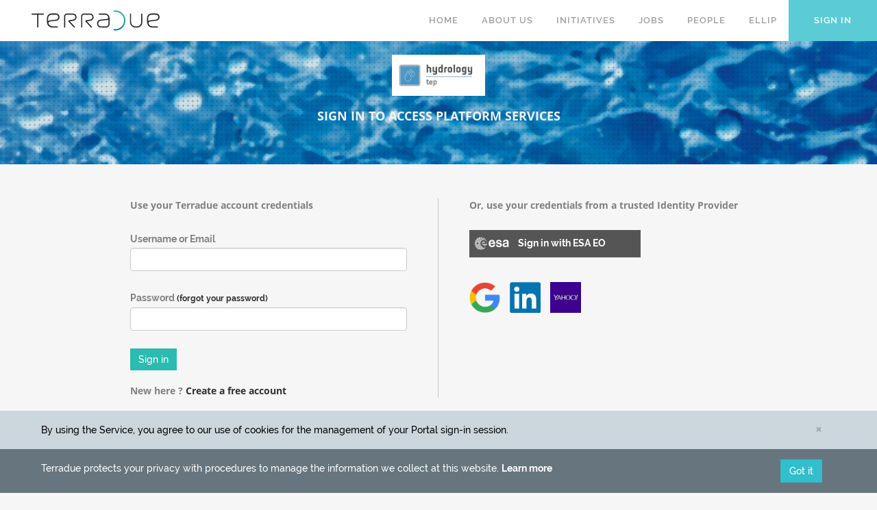

--- FILE ---
content_type: text/html
request_url: https://www.terradue.com/portal/signin?query=response_type%3dcode%26scope%3dopenid+profile+email%26client_id%3dxwd6bfdnnjqjw%26state%3df010e49f-cc34-4268-90a2-e3c0f40a27d1%26redirect_uri%3dhttps%253a%252f%252fhydrology-tep.eu%252ft2api%252fcb%26nonce%3d899b29a0-5474-4923-ba21-2293a1c929d0&type=auth&sp=hep
body_size: 4720
content:
<!DOCTYPE html>
<html lang="en-US">
<head>
<base href="" />

<meta charset="UTF-8" />
<meta Http-Equiv="Cache-Control" Content="no-cache">
<meta Http-Equiv="Pragma" Content="no-cache">
<meta Http-Equiv="Expires" Content="0">

<title>Terradue | Advancing Earth Science Collaboratively</title>

<meta name="viewport" content="width=device-width,initial-scale=1,user-scalable=no">


<link rel="profile" href="http://gmpg.org/xfn/11" />
<link rel="pingback" href="/xmlrpc.php" />

<meta name="msapplication-TileImage" content="/wp-content/uploads/2017/02/cropped-favico-1-270x270.png" />
<link rel="shortcut icon" type="image/x-icon" href="/wp-content/themes/bridge/img/favicon.ico">
<link rel="apple-touch-icon" href="/wp-content/themes/bridge/img/favicon.ico"/>
<link rel="icon" href="/wp-content/uploads/2017/02/cropped-favico-1-32x32.png" sizes="32x32" />
<link rel="icon" href="/wp-content/uploads/2017/02/cropped-favico-1-192x192.png" sizes="192x192" />
<link rel="apple-touch-icon-precomposed" href="/wp-content/uploads/2017/02/cropped-favico-1-180x180.png" />

<link href="/scripts/modules/settings/css/settings.css?v=${project.version}" rel="stylesheet"> 
<link href="/scripts/modules/users_admin/css/users_admin.css?v=${project.version}" rel="stylesheet"> 
<link href="/scripts/modules/crm/css/crm.css?v=${project.version}" rel="stylesheet"> 
<link href="/scripts/modules/ldap/css/ldap.css?v=${project.version}" rel="stylesheet"> 
<link href="/scripts/modules/welcome/css/welcome.css?v=${project.version}" rel="stylesheet"> 
<link href="/scripts/libs/select2/css/select2.min.css" type="text/css" rel="stylesheet" />
<link href="/scripts/libs/jsoneditor/jsoneditor.min.css" type="text/css" rel="stylesheet" />

<!-- 
	<link href="/scripts/modules/people/css/people.css" rel="stylesheet"> 
    
    <link href="/scripts/modules/signin/css/signin.css" rel="stylesheet">       
    <link href="/scripts/modules/signup/css/signup.css" rel="stylesheet">   
    -->
		
<!-- bootstrap theme -->
<link rel="stylesheet" href="/scripts/libs/bootstrap-3.3.7-dist/css/bootstrap.css" type="text/css" />

<!-- font google apis -->

<link rel="stylesheet" type="text/css" href="/styles/css/fonts.css" />

<!-- <link rel='stylesheet' type='text/css' href='//fonts.googleapis.com/css?family=Open+Sans:100,200,300,400,500,600,700,800,900,300italic,400italic&subset=latin,latin-ext'> -->
<!-- <link href="https://fonts.googleapis.com/css?family=Open+Sans%3A300" rel="stylesheet" property="stylesheet" type="text/css" media="all"> -->
<!-- <link href="https://fonts.googleapis.com/css?family=Roboto%3A700%2C500" rel="stylesheet" property="stylesheet" type="text/css" media="all"> -->
<!-- <link rel='stylesheet' type='text/css' href='//fonts.googleapis.com/css?family=Raleway:100,200,300,400,500,600,700,800,900,300italic,400italic|Open+Sans:100,200,300,400,500,600,700,800,900,300italic,400italic&subset=latin,latin-ext'> -->
<!-- <link rel='dns-prefetch' href='//fonts.googleapis.com' />
<link rel='dns-prefetch' href='//s.w.org' /> -->

<link rel="alternate" type="application/rss+xml" title="Terradue &raquo; Feed" href="/feed/" />
<link rel="alternate" type="application/rss+xml" title="Terradue &raquo; Comments Feed" href="/comments/feed/" />
<link rel="alternate" type="application/rss+xml" title="Terradue &raquo; Home Comments Feed" href="/sample-page/feed/" />

<link rel='https://api.w.org/' href='/wp-json/' />
<link rel="EditURI" type="application/rsd+xml" title="RSD" href="/xmlrpc.php?rsd" />
<link rel="canonical" href="/" />
<link rel='shortlink' href='/' />

<link rel="alternate" type="application/json+oembed" href="/wp-json/oembed/1.0/embed?url=https%3A%2F%2F%2Fterradue%2F" />
<link rel="alternate" type="text/xml+oembed" href="/wp-json/oembed/1.0/embed?url=https%3A%2F%2F%2Fterradue%2F&#038;format=xml" />

<!-- <link rel='stylesheet' id='ls-google-fonts-css'  href='https://fonts.googleapis.com/css?family=Lato:100,300,regular,700,900%7COpen+Sans:300%7CIndie+Flower:regular%7COswald:300,regular,700&#038;subset=latin%2Clatin-ext' type='text/css' media='all' /> -->
<link rel='stylesheet' id='rs-plugin-settings-css'  href='/scripts/wp/revslider/public/assets/css/settings.css?ver=5.3.1' type='text/css' media='all' />

<link rel='stylesheet' id='stylesheet-css'  href='/wp-content/themes/bridge/css/stylesheet.min.css?ver=4.7.4' type='text/css' media='all' />
<link rel='stylesheet' id='qode_print-css'  href='/wp-content/themes/bridge/css/print.css?ver=4.7.4' type='text/css' media='all' />

<link rel='stylesheet' id='style_dynamic-css'  href='/wp-content/themes/bridge/css/style_dynamic.css?ver=1490628317' type='text/css' media='all' />
<link rel='stylesheet' id='responsive-css'  href='/wp-content/themes/bridge/css/responsive.min.css?ver=4.7.4' type='text/css' media='all' />
<link rel='stylesheet' id='style_dynamic_responsive-css'  href='/wp-content/themes/bridge/css/style_dynamic_responsive.css?ver=1490628317' type='text/css' media='all' />
<link rel='stylesheet' id='js_composer_front-css'  href='/wp-content/plugins/js_composer/assets/css/js_composer.min.css?ver=5.0.1' type='text/css' media='all' />
<link rel='stylesheet' id='custom_css-css'  href='/wp-content/themes/bridge/css/custom_css.css?ver=1490628317' type='text/css' media='all' />

<link rel='stylesheet' href='/scripts/wp/layerSlider/css/layerslider.css' type='text/css' media='all' />
<link rel='stylesheet' href='/styles/css/portal.css?v=${project.version}' type='text/css' media='all' />

<link href="/scripts/libs/font-awesome-4.7.0/css/font-awesome.min.css" type="text/css" rel="stylesheet" /> <!-- they are all icons -->
<link href="/scripts/libs/jquery.dataTables/css/jquery.dataTables.min.css" type="text/css" rel="stylesheet"/>
<link href="/scripts/libs/messenger/css/messenger.css" type="text/css" rel="stylesheet"/>
<link href="/scripts/libs/messenger/css/messenger-theme-flat.css" type="text/css" rel="stylesheet"/>
<link href="/scripts/libs/nprogress/css/nprogress.css" type="text/css" rel="stylesheet"/>
<link href='/scripts/libs/leaflet 0.7.7/leaflet.css' rel='stylesheet' />


<script>
	window.appVersion = '${project.version}';
</script>
<script data-main="/scripts/main" src="/scripts/libs/require/require.js?v=${project.version}" type="text/javascript"></script>

<!-- modules css -->
<link href="/scripts/modules/newsroom/css/news.css?v=${project.version}" rel="stylesheet">  

 
</head>


<body class="home page-template page-template-full_width page-template-full_width-php page page-id-2  qode-title-hidden qode-theme-ver-10.1.1 wpb-js-composer js-comp-ver-5.0.1 vc_responsive" itemscope itemtype="http://schema.org/WebPage">

	<div class="wrapper">
		<div class="wrapper_inner">
			<header class=" has_header_fixed_right scroll_header_top_area  stick scrolled_not_transparent page_header">
	    		<div class="header_inner clearfix">
	
					<div class="header_top_bottom_holder">
						<div class="header_bottom clearfix" style='' >
							<div class="header_inner_left">
								<div class="mobile_menu_button">
									<span><i class="qode_icon_font_awesome fa fa-bars " ></i></span>
	                            </div>
								<div class="logo_wrapper">
									<div class="q_logo">
										<a itemprop="url" href="/">
											<img itemprop="image" class="normal" src="/wp-content/uploads/2017/02/logo-03-01-1.svg" alt="Logo"/>
											<img itemprop="image" class="light" src="/wp-content/themes/bridge/img/logo.png" alt="Logo"/>
											<img itemprop="image" class="dark" src="/wp-content/themes/bridge/img/logo_black.png" alt="Logo"/>
											<img itemprop="image" class="sticky" src="/wp-content/uploads/2017/02/logo-03-01-1.svg" alt="Logo"/>
											<img itemprop="image" class="mobile" src="/wp-content/uploads/2017/02/logo-03-01-1.svg" alt="Logo"/>
										</a>
									</div>
								</div>
							</div>
							<div class="header_inner_right">
								<div class="side_menu_button_wrapper right">
									<div class="side_menu_button"></div>
								</div>
							</div>
													
							
							<nav class="main_menu drop_down right">
								<ul id="menu-navigation" class=""><li id="nav-menu-item-95" class="menu-item menu-item-type-post_type menu-item-object-page menu-item-home current-menu-item page_item page-item-2 current_page_item narrow"><a href="/portal/" class=" current "><i class="menu_icon blank fa"></i><span>Home</span><span class="plus"></span></a></li>
									<li class="menu-item menu-item-type-post_type menu-item-object-page  narrow"><a href="/portal/about" class=""><i class="menu_icon blank fa"></i><span>About us</span><span class="plus"></span></a></li>
									<li class="menu-item menu-item-type-post_type menu-item-object-page  narrow"><a href="/portal/initiatives" class=""><i class="menu_icon blank fa"></i><span>Initiatives</span><span class="plus"></span></a></li>
									<!--<li class="menu-item menu-item-type-post_type menu-item-object-page  narrow"><a href="/portal/newsroom" class=""><i class="menu_icon blank fa"></i><span>Newsroom</span><span class="plus"></span></a></li>-->
									<li class="menu-item menu-item-type-post_type menu-item-object-page  narrow"><a href="/portal/jobs" class=""><i class="menu_icon blank fa"></i><span>Jobs</span><span class="plus"></span></a></li>
									<li class="menu-item menu-item-type-post_type menu-item-object-page  narrow"><a href="/portal/people" class=""><i class="menu_icon blank fa"></i><span>People</span><span class="plus"></span></a></li>
									<li class="menu-item menu-item-type-post_type menu-item-object-page  narrow"><a href="/portal/ellip" class=""><i class="menu_icon blank fa"></i><span>Ellip</span><span class="plus"></span></a></li>
									<li id="loginDiv" class="loginDiv menu-item menu-item-type-custom menu-item-object-custom  narrow"></li>
								</ul>
							</nav>
							<nav class="mobile_menu">
								<ul id="menu-navigation-1" class="">
									<li class="menu-item menu-item-type-post_type menu-item-object-page menu-item-home current-menu-item page_item page-item-2 current_page_item active"><a href="/" class=" current "><span>Home</span></a><span class="mobile_arrow"><i class="fa fa-angle-right"></i><i class="fa fa-angle-down"></i></span></li>
									<li class="menu-item menu-item-type-post_type menu-item-object-page "><a href="/portal/about" class=""><span>About us</span></a><span class="mobile_arrow"><i class="fa fa-angle-right"></i><i class="fa fa-angle-down"></i></span></li>
									<li class="menu-item menu-item-type-post_type menu-item-object-page "><a href="/portal/initiatives" class=""><span>Initiatives</span></a><span class="mobile_arrow"><i class="fa fa-angle-right"></i><i class="fa fa-angle-down"></i></span></li>
									<!--<li class="menu-item menu-item-type-post_type menu-item-object-page "><a href="/portal/newsroom" class=""><span>Newsroom</span></a><span class="mobile_arrow"><i class="fa fa-angle-right"></i><i class="fa fa-angle-down"></i></span></li>-->
									<li class="menu-item menu-item-type-post_type menu-item-object-page "><a href="/portal/jobs" class=""><span>Jobs</span></a><span class="mobile_arrow"><i class="fa fa-angle-right"></i><i class="fa fa-angle-down"></i></span></li>
									<li class="menu-item menu-item-type-post_type menu-item-object-page "><a href="/portal/people" class=""><span>People</span></a><span class="mobile_arrow"><i class="fa fa-angle-right"></i><i class="fa fa-angle-down"></i></span></li>
									<li class="menu-item menu-item-type-post_type menu-item-object-page "><a href="/portal/ellip" class=""><span>Ellip</span></a><span class="mobile_arrow"><i class="fa fa-angle-right"></i><i class="fa fa-angle-down"></i></span></li>
									<li class="loginDiv loginDivMobile menu-item menu-item-type-custom menu-item-object-custom  narrow"></li>
								</ul>
							</nav>
						</div>
					</div>
				</div>
			</header>
		
    		<a id='back_to_top' href='#'>
				<span class="fa-stack">
					<i class="fa fa-arrow-up" style=""></i>
				</span>
			</a>
			<div class="content content_top_margin_none">
				<div class="content_inner  ">
					<div class="full_width">
						<div id="mainContainer" class="full_width_inner" >
										 
										 <!-- MAIN CONTENT -->
										 <!-- /END MAIN CONTENT -->
										 
										 
						</div>
					</div>	
				</div>
			</div>


			<footer>
				<div class="footer_inner clearfix">
					<div class="footer_top_holder">
						<div style="background-color: #00b4a5;height: 1px" class="footer_top_border "></div>
			           	<div class="footer_top">
							<div class="container-new">
								<div class="container_inner">
									<div class="four_columns clearfix">
										<div class="column1 footer_col1">
											<div class="column_inner">
												<div id="nav_menu-4" class="widget widget_nav_menu"><h5>Partners</h5>
													<div class="menu-partners-container">
														<ul id="menu-partners" class="menu">
															<li id="menu-item-53" class="menu-item menu-item-type-custom menu-item-object-custom menu-item-53"><a href="https://tep.eo.esa.int/" target="_blank">Research &#038; Development</a></li>
															<li id="menu-item-52" class="menu-item menu-item-type-custom menu-item-object-custom menu-item-52"><a href="https://www.opengeospatial.org/" target="_blank">Standardization</a></li>
															<li id="menu-item-51" class="menu-item menu-item-type-custom menu-item-object-custom menu-item-51"><a href="https://opennebula.org/" target="_blank">Technology</a></li>
														</ul>
													</div>
												</div>
											</div>
										</div>
										<div class="column2 footer_col2">
											<div class="column_inner">
												<div id="nav_menu-3" class="widget widget_nav_menu">
													<h5>Ellip</h5>
													<div class="menu-tour-container">
														<ul id="menu-tour" class="menu">
															<li id="menu-item-43" class="menu-item menu-item-type-custom menu-item-object-custom menu-item-43"><a href="/portal/ellip#solutions">Solutions &#038; Communities</a></li>
															<li id="menu-item-44" class="menu-item menu-item-type-custom menu-item-object-custom menu-item-44"><a href="/portal/ellip#references">References</a></li>
															<li id="menu-item-45" class="menu-item menu-item-type-custom menu-item-object-custom menu-item-45"><a href="/portal/ellip#plans">Plans &#038; Pricing</a></li>
														</ul>
													</div>
												</div>
											</div>
										</div>
										<div class="column3 footer_col3">
											<div class="column_inner">
												<div id="nav_menu-5" class="widget widget_nav_menu">
													<h5>Resources</h5>
													<div class="menu-resources-container">
														<ul id="menu-resources" class="menu">
															<li id="menu-item-59" class="menu-item menu-item-type-custom menu-item-object-custom menu-item-59"><a href="https://terradue.github.io/" target="_blank">Open Source Center</a></li>
															<li id="menu-item-58" class="menu-item menu-item-type-custom menu-item-object-custom menu-item-58"><a href="https://discuss.terradue.com/" target="_blank">Media Central</a></li>
															<li id="menu-item-57" class="menu-item menu-item-type-custom menu-item-object-custom menu-item-57"><a href="http://docs.terradue.com/developer-sandbox/" target="_blank">Solutions Portfolio</a></li>
														</ul>
													</div>
												</div>
											</div>
										</div>
										<div class="column4 footer_col4">
											<div class="column_inner">
												<div id="text-4" class="widget widget_text">
													<h5>Social Web</h5>
													<div class="textwidget"></div>
												</div>
												<div id="text-9" class="widget widget_text">
													<div class="textwidget">
														<span class="q_social_icon_holder normal_social"><a itemprop="url" href="https://twitter.com/terradue" target="_blank"><i class="qode_icon_font_awesome fa fa-twitter  simple_social" style="font-size: 25px;"></i></a></span>
														<span class="q_social_icon_holder normal_social"><a itemprop="url" href="https://github.com/terradue" target="_blank"><i class="qode_icon_font_awesome fa fa-github  simple_social" style="font-size: 25px;"></i></a></span>
														<span class="q_social_icon_holder normal_social"><a itemprop="url" href="https://www.slideshare.net/terradue" target="_blank"><i class="qode_icon_font_awesome fa fa-slideshare  simple_social" style="font-size: 25px;"></i></a></span>
														<span class="q_social_icon_holder normal_social"><a itemprop="url" href="https://www.linkedin.com/company/terradue" target="_blank"><i class="qode_icon_font_awesome fa fa-linkedin  simple_social" style="font-size: 25px;"></i></a></span>
														<span class="q_social_icon_holder normal_social"><a itemprop="url" href="https://www.facebook.com/Terradue/" target="_blank"><i class="qode_icon_font_awesome fa fa-facebook  simple_social" style="font-size: 25px;"></i></a></span>
													</div>
												</div>
											</div>
										</div>
									</div>
								</div>
							</div>
						</div>
					</div>
					<div class="footer_bottom_holder">
						<div class="container-new">
							<div class="container_inner">
								<div class="three_columns footer_bottom_columns clearfix">
									<div class="column1 footer_bottom_column">
										<div class="column_inner">
											<div class="footer_bottom">
												<div class="textwidget">
													<p><a href="/portal/terms_of_use" target="_blank"><span style="color: #818181;"><u>Terms of Use</u></span></a> 
													<a href="/portal/privacy" target="_blank"><span style="color: #818181; margin-left:15px;"><u>Privacy</u></span></a>
													</p>
												</div>
											</div>
										</div>
									</div>
									<div class="column2 footer_bottom_column">
										<div class="column_inner">
											<div class="footer_bottom">
											</div>
										</div>
									</div>
									<div class="column3 footer_bottom_column">
										<div class="column_inner">
											<div class="footer_bottom">
												<div class="textwidget"><p>Copyright © Terradue Srl 2006-<span id="copyrightYear">2024</span></p></div>
												<script>document.getElementById('copyrightYear').innerHTML = new Date().getFullYear();</script>
											</div>
										</div>
									</div>
								</div>
							</div>
						</div>
					</div>
				</div>
			</footer>
				
		</div>
	</div>
	
	<div id="footerPopups">
		<div class="cookiePopup alert alert-dismissible " role="alert">
			<div class="container">
				<button type="button" class="close pull-right" data-dismiss="alert" aria-label="Close">
					<span aria-hidden="true">&times;</span>
				</button>
				By using the Service, you agree to our use of cookies for the management of your Portal sign-in session.
			</div>
		</div>
		<div class="privacyPopup alert alert-dismissible" role="alert">
			<div class="container">
				<button class="btn btn-primary pull-right" type="button" data-dismiss="alert" aria-label="Close">Got it</button>
				Terradue protects your privacy with procedures to manage the information we collect at this website.
				<a href="/portal/privacy" class="text-white"><strong>Learn more</strong></a>
			</div>
		</div>
	</div>

</body>
</html>


--- FILE ---
content_type: text/html
request_url: https://www.terradue.com/views/login.html?v=${project.version}
body_size: 454
content:
{{#current}}

	<a href="#" class="">
		<i class="menu_icon fa blank"></i><span>{{ Username }}</span><span class="plus"></span>
	</a>
	<div class="second">
		<div class="inner">
			<ul>
				<li class="menu-item menu-item-type-post_type menu-item-object-page">
					<a href="/portal/settings/profile" class=""><i class="menu_icon fa blank"></i>
						<span><i class="fa fa-user"></i> Profile</span>
						<span class="plus"></span>
					</a>
				</li>
				{{#if isAdmin }}
					<li class="menu-item menu-item-type-post_type menu-item-object-page">
						<a href="/portal/cpanel" class="">
							<i class="menu_icon fa blank"></i>
							<span><i class="fa fa-gear"></i> Control Panel</span>
							<span class="plus"></span>
						</a>
					</li>
				{{/if}}
				<li class="menu-item menu-item-type-post_type menu-item-object-page">
					<a href="/t2api/logout?redirect_uri={{conf.signoutRedirectUri}}"><i class="menu_icon fa blank"></i>
						<span><i class="fa fa-user"></i> Sign out</span>
						<span class="plus"></span>
					</a>
				</li>
			</ul>
		</div>
	</div>
	
{{/current}}
{{#noLogged}}
	<a href="/t2api/oauth" class="login">
		<i class="menu_icon blank fa"></i><span>Sign In</span>
		<span class="plus"></span>
	</a>
{{/noLogged}}



--- FILE ---
content_type: text/html
request_url: https://www.terradue.com/scripts/modules/signin/views/signin.html?v=${project.version}
body_size: 2079
content:
<link href="/scripts/modules/signin/css/signin.css?v=2.5.9" rel="stylesheet">
<div id="signinPage" {{#if sp}}class="signinPage-{{sp}}"{{/if}}>
	<div class="pageSubHeader">
		<div class="container">
			<div class="text-center">
				{{#if hasLogo}}
					<div class="signin-logo"></div>
				{{else}}
					<br/><br/>
				{{/if}}
				<h3>{{title}}</h3>
				{{#if subTitle}}
					<br/>
					<h4><b>{{subTitle}}</b></h4>
				{{/if}}
			</div>
		</div>
	</div>
	
	<div id="nprogressContainer"></div>
	<div class="signinContainer {{#unless showSigninForm }}hidden{{/unless}}">
		<div class="loader" style="display: none;"></div>
		<form class="signinForm">
			<div class="signinContainerCol">
				<div class="row">
					<div class="col-sm-6 signinTerradue">
						<div>
							<p>Use your Terradue account credentials</p>
							<br/>
							<label for="username">Username or Email</label>
							<input type="text" name="username" class="form-control" tabindex="1">
							<br>
							<label for="password"> Password <small><b><a href="passwordreset" tabindex="4">(forgot your password)</a></b></small></label> 
							<input type="password" name="password" class="form-control" tabindex="2">
							<br>
			           
							<button type="submit" class="btn btn-t2" {{#unless isSubmitEnabled }} disabled="disabled" {{/unset}} tabindex="3">Sign in</button>&nbsp;&nbsp; 
							<span class="text-danger">{{ signinErrorMessage }}</span>
							{{#if signinLoading}}<span><i class="fa fa-spin fa-spinner"></i>  wait...</span>{{/if}}
							<p>&nbsp;</p>
							<p><b>New here ? <a href="signup{{#if sp}}?sp={{sp}}{{/if}}" tabindex="5">Create a free account</a></b></p>
						</div>
					</div>
					<div class="visible-xs">
						<br/>
						<div class="strike">
						   <span></span>
						</div>
						<br>
					</div>
		            <div class="col-sm-6 signinWithContainer">
                        <div>
                            <p>Or, use your credentials from a trusted Identity Provider</p>
                            <br />

                            {{#if signinWithEosso}}
                            <a href="/t2api/oauth/eosso?endpoint={{eossoendpoint}}" class="btn btn-default signinWith signinWithEosso">
                                <img src="/scripts/modules/signin/img/eossoLogo.png?v=2.5.9" /> <span>Sign in with ESA EO</span>
                            </a>
                            <br>
                            {{/if}}

                            {{#if signinWithEpos}}
                            <a href="/t2api/oauth/epos" class="btn btn-default signinWith signinWithEpos">
                                <img src="/scripts/modules/signin/img/eposLogo.png?v=2.5.9" /> <span>Sign in with EPOS</span>
                            </a>
                            <br>
                            {{/if}}

                            {{#if signinWithEoscHub}}
                            <a href="/t2api/oauth/eoschub" class="btn btn-default signinWith signinWithEoscHub">
                                <img src="/scripts/modules/signin/img/eoschubLogo.png?v=2.5.9" /> <span>Sign in with EOSC</span>
                            </a>
                            <br>
                            {{/if}}

                            {{#if signinWithNextGEOSS}}
                            <a href="/t2api/oauth/nextgeoss" class="btn btn-default signinWith signinWithNextGEOSS">
                                <img src="/scripts/modules/signin/img/nextgeossLogo.png?v=2.5.9" /> <span>Sign in with NextGEOSS</span>
                            </a>
                            <br>
                            {{/if}}

                            {{#if signinWithCoresyf}}
                            <a href="/t2api/oauth/coresyf" class="btn btn-default signinWith signinWithCoresyf">
                                <img src="/scripts/modules/signin/img/coresyfLogo.png?v=2.5.9" /> <span>Sign in with Co-ReSyF</span>
                            </a>
                            <br>
                            {{/if}}

                            {{#if signinWithEverest}}
                            <a href="/t2api/oauth/everest" class="btn btn-default signinWith signinWithEverest">
                                <img src="/scripts/modules/signin/img/everestLogo.png?v=2.5.9"> <span>Sign in with Ever-EST</span>
                            </a>
                            <br>
                            {{/if}}

                            {{#if signinWithFormater}}
                            <a href="/t2api/oauth/formater" class="btn btn-default signinWith signinWithFormater">
                                <img src="/scripts/modules/signin/img/formaterLogo.png?v=2.5.9"> <span>Sign in with ForMaTer</span>
                            </a>
                            <br>
                            {{/if}}

                            {{#if signinWithTheia}}
                            <a href="/t2api/oauth/theia" class="btn btn-default signinWith signinWithTheia">
                                <img src="/scripts/modules/signin/img/theiaLogo.png?v=2.5.9"> <span>Sign in with Theia</span>
                            </a>
                            <br>
                            {{/if}}

                            <br>
                            <a class="signinWithSocial" href="/t2api/oauth/google" title="Sign in with Google" t2-helpers="tooltip"><img src="/scripts/modules/signin/img/googleLogo.png?v=2.5.9" /></a>
                            <a class="signinWithSocial" href="/t2api/oauth/linkedin" title="Sign in with Linkedin" t2-helpers="tooltip"><img src="/scripts/modules/signin/img/linkedinLogo.png?v=2.5.9" /></a>
                            <a class="signinWithSocial" href="/t2api/oauth/yahoo" title="Sign in with Yahoo" t2-helpers="tooltip"><img src="/scripts/modules/signin/img/yahooLogo.png?v=2.5.9" /></a>

                            <br /><br />
                        </div>
					</div>
				</div>
			</div>
		</form>
	</div>

	
	<div class="container consentContainer {{#unless showConsentForm }}hidden{{/unless}}">
	{{#consentData }}
		{{#if sub_session.data.name}} 
			<h3>Hi, {{ sub_session.data.name }}</h3>
			<hr/>
		{{/if}}

		<form class="consentForm" method="POST" action="/t2api/oauth">
<!--			{{ #if scope.consented.length }}
				<h4 class="hidden">Scopes already consented:</h4>
				<table class="table consentedScopes hidden">
					<tbody>
						{{ #each scope.consented }}
							<tr data-scope="{{.}}">
								<td><i class="fa fa-square"></i></td>
								<td>{{.}}</td>
								<td>
									<input type="checkbox" name="{{.}}" checked="checked" />
								</td>
							</tr>
						{{/each}}
					</tbody>
				</table>
				<br>
			{{/if}}-->

			{{ #if scope.consented.length }}
				<table class="table consentedScopes hidden">
					<tbody>
						{{ #each scope.consented }}
							<tr data-scope="{{.}}">
								<td><i class="fa fa-square"></i></td>
								<td>{{.}}</td>
								<td>
									<input type="checkbox" name="{{.}}" checked="checked" />
								</td>
							</tr>
						{{/each}}
					</tbody>
				</table>
				<br>
			{{/if}}

			{{ #if scope.new.length }}
				<h4>This app would like to access:</h4>
				<table class="table newScopes">
					<tbody>
						{{ #each scope.new }}
							<tr data-scope="{{.}}">
								<td><img src="/scripts/modules/login/img/logo-ldap.png?v=2.5.9" width="25px" height="25px"/></td>
								<td>{{.}}</td>
								<td>
									<input type="checkbox" name="{{.}}" checked="checked" />
									<!-- <a href="#"><i class="fa fa-info-circle"></i></a> -->
								</td>
							</tr>
						{{/each}}
					</tbody>
				</table>
				<p class="message">
					<small>Terradue will use this information in accordance with their <a href="#">term of services and privacy policies</a>.</small>
				</p>
			{{else}}
				<h5 class="text-info"><i class="fa fa-info"></i> No new scopes to consent.</h5>
				<br><br>
			{{/if}}
			
			<p class="buttons">
				<button class="btn btn-default denyBtn {{#if disabledConsentDeny}}disabled{{/if}}">Deny</button>
				<button type="submit" class="btn btn-primary {{#if disabledConsentAllow}}disabled{{/if}}">Allow</button>
				{{#if consentLoading}}
					&nbsp;&nbsp;&nbsp; <i class="fa fa-spin fa-spinner"></i> wait...
				{{/if}}
			</p>
		</form>
	{{/consentData}}
	</div>
</div>



--- FILE ---
content_type: text/css
request_url: https://www.terradue.com/scripts/modules/settings/css/settings.css?v=${project.version}
body_size: 1345
content:
/***************/
/*   SETTINGS  */
/***************/

 #settingsPage .settings {
 	display: block;
    padding: 9px 10px 10px;
    margin: 0;
    font-size: 14px;
    line-height: 17px;
    border: 1px solid #d8d8d8;
    border-radius: 3px 3px 0 0;
 }

 #settingsPage .settings-title {
 	background-color: rgba(51,190,204,0.8);
 	font-weight: bold;
 	border-bottom: 0px;
 	color: white;
 }

 #settingsPage .settings-description {
 	font-style: italic;
 	border-bottom: 0px;
 	font-size: small;
 }

 #settingsPage .settings-container {
 	border-top: 0px;
    margin-bottom: 30px;
 }

 #settingsPage .account-value {
 	color: DimGray;
 	font-style: italic;
 }

 #settingsPage form label.error {
	font-size: 11px;
	color: rgb(200, 0, 0);
}

 #settingsPage .key-title {
 	font-weight: bold;
 }

 #settingsPage .safePanel {
	width: 100%;
	box-sizing:border-box;
	-moz-box-sizing:border-box; /* Firefox */
	-webkit-box-sizing:border-box; /* Safari */
 }

 #settingsPage .safePanel .circle {
	float: left;
	width: 30px;
 }

 #settingsPage .safePanel .key {
	float: left;
	padding: 5px;
	width: 20px;
 }

 #settingsPage .pubKey {
	overflow: hidden;
 }

 #subContainer {
  margin-bottom: 20px;
 }
 
 /* PROFILE*/

#settingsPage .settings-profile input[type="text"] {
	width: 400px;
}
#settingsPage .settings-profile label.error{
	color: #a94442;
}
#settingsPage .settings-profile label.error:empty {
    display: none!important;
}

/* GITHUB */
 #settingsPage .settings-github .panel {
	width: 350px;
	/* height: 62px; TODO: check*/
 }

 #settingsPage .settings-github .fa-github,#settingsPage .settings-github .fa-gitlab {
	color: gray;
 }

 #settingsPage .settings-github input[name="GithubName"],#settingsPage .settings-github input[name="GitlabName"] {
	/* margin: 0px 5px 11px; */
	width: 160px;
	height: 21px;
	font-size: 12px;
 }

 #settingsPage .settings-github .githubAvatar {
	width: 50px;
	border: 1px solid gray;
	border-radius: 6px;
	padding: 5px;
	margin-right: 13px;
	float: left;
 }

 #settingsPage .settings-github .githubName {
	display: inline-block;
	position: absolute;
	margin-top: 3px;
	margin-left: 10px;
 }

 #settingsPage .settings-github .githubName .showModifyGithubName { font-size: 11px; opacity: 0.6; }
 #settingsPage .settings-github .githubName .showModifyGithubName:hover { opacity: 1 }
 #settingsPage .settings-github .modifyGithubName.hide { display: none; }

 #settingsPage .settings-github .githubName .showModifyGitlabName { font-size: 11px; opacity: 0.6; }
 #settingsPage .settings-github .githubName .showModifyGitlabName:hover { opacity: 1 }
 #settingsPage .settings-github .modifyGitlabName.hide { display: none; }

 #settingsPage .settings-github .githubKeyPanel {
	width: 100%;
	height: 90px;
	box-sizing:border-box;
	-moz-box-sizing:border-box; /* Firefox */
	-webkit-box-sizing:border-box; /* Safari */
 }
 #settingsPage .settings-github .githubKeyPanel .circle {
	float: left;
	width: 30px;
 }
 #settingsPage .settings-github .githubKeyPanel .key {
	float: left;
	padding: 5px;
	width: 20px;
 }
 #settingsPage .settings-github .githubKeyPanel .certPub {
	overflow: hidden;
 }

 #settingsPage .settings-certificate .encodedPem{
	display: none;
	font-family: monospace;
	width: 700px;
 }

 #settingsPage .alert-no-bottom-margin {
 	margin-bottom: 5px;
 }

#settingsPage .submenu .nav-pills li.active > a {
	background-color: rgba(51,190,204,0.8);
	color: black;
}


.autocomplete {
	/* the container must be positioned relative: */
	position: relative;
	display: inline-block;
}
.autocomplete-items {
	position: absolute;
	border: 1px solid #d4d4d4;
	border-bottom: none;
	border-top: none;
	z-index: 99;
	/*position the autocomplete items to be the same width as the container:*/
	top: 100%;
	left: 0;
	right: 0;
}
.autocomplete-items div {
	padding: 10px;
	cursor: pointer;
	background-color: #fff;
	border-bottom: 1px solid #d4d4d4;
}
.autocomplete-items div:hover {
	/* when hovering an item: */
	background-color: #e9e9e9;
}
.autocomplete-active {
	/* when navigating through the items using the arrow keys: */
	background-color: DodgerBlue !important;
	color: #ffffff;
}


--- FILE ---
content_type: text/css
request_url: https://www.terradue.com/scripts/modules/users_admin/css/users_admin.css?v=${project.version}
body_size: 1109
content:
#useradminPage table.ldap-domain td {
    text-align: left;
}

#useradminPage .danger-zone {
    border: 1px dashed red;
    border-radius: 6px;
    padding: 10px;
    margin-bottom: 20px;

}

#useradminPage .ldapRoleRemove {
    display: none;
}
    
#useradminPage .ldapRole:hover .ldapRoleRemove {
    display: inline;
    margin-left: 5px;
}

#useradminPage .scrollable-menu {
    height: auto;
    max-height: 300px;
    overflow-x: hidden;
}


#useradminPage .extauthlist tr > td:nth-child(2) {
	min-width: 250px;
}
#useradminPage .externalAuthUsername {
	margin-right: 20px;
}
#useradminPage .editExternalAuthUsernameToggle {
	float: right;
}

#useradminPage .usersadmin-urf .urfInfoItem {
    padding-bottom: 15px;
}

#useradminPage .usersadmin-urf a.disabled {
    pointer-events: none;
    color: darkgray;
}

#useradminPage .usersadmin-urf .mediuminput {
    width: 400px;
}

#useradminPage .urfItemActionBtns a {
    margin-right: 5px;
}

#useradminPage .usersadmin-urf h4.urfId {
    color: darkgray;
    font-weight: bold;
}

#useradminPage .usersadmin-urf h4.urfId:after {
    content: "";
    width: 110px;
    height: 3px;
    background-color: #337ab7;
    display: block;
    margin-top: 10px;
    margin-bottom: 25px;
}
#useradminPage .usersadmin-urf .reqsmalltitle {
    font-weight: bold;
    font-size: smaller
}

#useradminPage .usersadmin-urf .urfItem .urfTitle {
    margin: 10px 0;
    font-family: inherit;
    font-weight: bold;
    line-height: 20px;
    color: inherit;
    text-rendering: optimizelegibility;
    color: dimgray;
    font-size: 18px;
}

#useradminPage .usersadmin-urf .urfItem .urfDescription {
    margin-left: 10px;
    font-size: smaller;
    font-style: italic;
    margin-bottom: 10px;
    margin-right: 30px;
    color: gray;
}

#useradminPage .usersadmin-urf .urfItem .urfWorkplan {
    margin-top: 5px;
    color: darkgray;
    font-weight: bold;
}

#useradminPage .usersadmin-urf .urfItem .urfVersion {
    font-size: smaller;
    font-weight: bold;
    color: grey;
}

#useradminPage .usersadmin-urf .urfItem .urfVersion {
    font-size: smaller;
    font-weight: bold;
    color: grey;
}

#useradminPage .usersadmin-urf .urfItem .urfVersionCurrent {
    color: darkgrey;
    font-weight: bold;
}

#useradminPage .usersadmin-urf .urfItem .urfVersionSeparator {
    color: darkgrey;
    font-weight: bold;
}

#useradminPage .usersadmin-urf .urfItem .urfVersionOther {
    color: #3a87ad;
    font-weight: bold;
    cursor: pointer;
}

#useradminPage .usersadmin-urf .urfItem .urfFeedback {
    display: inline-block;
    width: 300px;
    line-height: 16px;
    vertical-align: text-top;
    color: darkgray;
    margin-left: 3px;
}

#useradminPage .input-group-select {
    height: 34px;
    padding: 6px 12px;
    font-size: 14px;
    line-height: 1.42857143;
    color: #555;
    background-color: #fff;
    background-image: none;
    border: 1px solid #ccc;
    border-radius: 4px;
    -webkit-box-shadow: inset 0 1px 1px rgba(0, 0, 0, .075);
    box-shadow: inset 0 1px 1px rgba(0, 0, 0, .075);
}

#useradminPage .gitnames > span {
    margin-right: 10px;
}

#useradminPage .select2-container {
    width: 200px;
}
#useradminPage .select2-container--default {    
    min-width: 200px;
  }

#usersAdminPage .selectinputallDiv {
    margin-top: 10px;
    margin-bottom: 10px;
}

#usersAdminPage .selectinput {
    font-size: large;
}

#usersAdminPage .bulkTitle {
    font-weight: bold;
}

--- FILE ---
content_type: text/css
request_url: https://www.terradue.com/scripts/modules/crm/css/crm.css?v=${project.version}
body_size: 1760
content:
.urfadmin .urfInfoItem {
    padding-bottom: 15px;
}

.urfadmin table.urflogs tr {
    height: 10px;
}

.urfadmin table.urflogs td {
    text-align: left;
}

.urfadmin a.disabled {
    pointer-events: none;
    color: darkgray;
}

.urfadmin .mediuminput {
    width: 400px;
}

.urfadmin .urfItemActionBtns a {
    margin-right: 5px;
}
.urfadmin .urfItemActionBtns span {
    margin-left: 15px;
}

.urfadmin h4.urfId {
    color: darkgray;
    font-weight: bold;
}

.urfadmin h4.urfId:after {
    content: "";
    width: 110px;
    height: 3px;
    background-color: #337ab7;
    display: block;
    margin-top: 10px;
    margin-bottom: 25px;
}
.urfadmin .reqsmalltitle {
    font-weight: bold;
    font-size: smaller
}
.urfadmin .jsoneditordiv {
    margin-bottom: 5px;
    height: 500px;
}
.urfadmin .jsoneditordiv .jsoneditor-menu {
    background-color: #337ab7;
    border-bottom: 1px solid #337ab7;
}


.urfadmin .urfItem .urfTitle {    
    font-family: inherit;
    font-weight: bold;
    line-height: 20px;
    color: inherit;
    text-rendering: optimizelegibility;
    color: dimgray;
    font-size: 18px;
}

.urfadmin .urfItem .urfDescription {
    margin-left: 10px;
    font-size: smaller;
    font-style: italic;
    margin-bottom: 10px;
    margin-right: 30px;
    color: gray;
}

.urfadmin .urfItem .urfWorkplan {
    margin-top: 5px;
    color: darkgray;
    font-weight: bold;
}

.urfadmin .urfItem .urfUpdateDate {
    font-size: smaller;
    margin-left: 5px;
    color: darkgray;
    font-weight: bold;
}

.urfadmin .urfItem .urfVersion {
    font-size: smaller;
    font-weight: bold;
    color: grey;
}

.urfadmin .urfItem .urfVersion {
    font-size: smaller;
    font-weight: bold;
    color: grey;
}

.urfadmin .urfItem .urfVersionCurrent {
    color: black;
    font-weight: bold;
}

.urfadmin .urfItem .urfVersionSeparator {
    color: darkgrey;
    font-weight: bold;
}

.urfadmin .urfItem .urfVersionOther {
    color: #84aabd;    
    cursor: pointer;
}

.urfadmin .urfItem .urfFeedback {
    display: inline-block;
    width: 60%;
    line-height: 16px;
    vertical-align: text-top;
    color: darkgray;
    margin-left: 3px;
}

.urfadmin .urfItem .urfPanel {
    max-height: 600px;
    overflow: scroll;
}

.urfadmin .urfItem .updateStatus, .urfadmin .labelDiv .updateStatus {
    background-color: lightgray;
    font-weight: bold;
}

.urfadmin .urfItem .updateStatus:hover, .urfadmin .labelDiv .updateStatus:hover {
    background-color: #337ab7;
}

.urfadmin .urfItem .boardingActivityBox {
    margin-right: 7px;
}

.urfadmin .urfItem .boardingActivityAction {
    vertical-align: bottom;
    font-size: small;
    font-style: italic;
    color: darkgray;
    margin-right: 5px;
}

.urfadmin .urfItem .boardingActivity {
    display: inline-flex;
    line-height: normal;
    margin-bottom: 6px;
}

.urfadmin .urfItem .urfboardinguser > div {
    margin-right: 5px;
}
.urfadmin .urfItem .urfboardinguser {
    display: inline-flex;
}
.urfadmin .urfItem .urfOwner {
    font-size: small;
    color: darkgray;
    line-height: initial;
}
.urfadmin .urfItem .urflink {
    color: dimgray;
    font-weight: bold;
}

.urfadmin .urfactionItem > .urfactionTitle {
    width: 100px;
    display: inline-block;
    text-align: center;
    font-weight: bold;
}

.urfadmin .urfactionItem > input, .urfadmin .urfactionItem > textarea {
    vertical-align: middle;
    margin: 5px;
}

.urfadmin .labelDiv {
    margin-bottom: 10px;
}

.urfadmin .selectinputallDiv {
    margin-top: 10px;
    margin-bottom: 10px;
}

.urfadmin .selectinput {
    font-size: x-large;
    margin-left: -10px;
}

.urfadmin .paginationBoxNoMargin .paginationBox, .urfadmin .paginationBoxNoMargin .paginationBoxUrf {
    margin-bottom: 5px;
}

#orgDetails .orgcontact > span {
    margin-right: 10px;
}

#orgDetails table.orgcontact td {
    text-align: left;
}

#orgDetails .input-group-small {
    width: 300px;
}

#orgDetails .org-overview tr {
    line-height: 15px;
}

#orgDetails .org-overview .overview-title {
    font-weight: bold;
    text-align: right;
}
#orgDetails .org-overview .overview-content {
    text-align: left;
}
#orgDetails .org-title {
    margin-bottom: 15px;
    line-height: 20px;
}

.label-inverse {
    background-color: black;
}

.urfadmin .bulkaction {
    margin-bottom: 5px;
}

.urfadmin .bulkactionTitle {
    cursor: pointer;
    font-weight: bold;
}

#urfDetails .fa-user-o {
    font-size: 13px;
}

#urfDetails .fa.fa-user.text-none {
    color: lightgray;
}

#urfDetails .fa-id-badge {
    font-size: 19px;
    margin-left: -2px;
}
#norcrm .norreporttitle {
    min-width: 100px;
}

#norcrm .nordetailsView {
    width: 100%;
    height: 500px;
    overflow-x: auto;
    overflow-y: auto;
    text-align: center;
    padding: 20px;
}

#norcrm .nordetailsView .head {    
    height: 100px;
    background: #656565;
    color: white;
}

#norcrm .nordetailsView .body {
    background: #e2e2e2;
    overflow: auto;
}

#norcrm .norreport {
    margin-left: 20px;
    margin-bottom: 5px;
}

#norcrm .norreport>div {
    display: inline-block;
}

#norcrm .reportName {
    font-weight: bold;
    width: 650px;
    border: 1px solid lightgray;
    border-radius: 5px;
    padding: 7px;
    vertical-align: middle;
}

#norcrm .reportActions {
    margin-left: 10px;
    margin-right: 10px;
}

#norcrm .reportActions>a {
    margin-left: 5px;
}

#norcrm .noreport>i, #norcrm .selectnorinputs {
    padding: 6px 12px;
}
#norcrm .noreportdate {
    margin-bottom: 20px;
}
#norcrm .norreportdate>label {
    font-size: 20px;
}
#norcrm .noreport {
    color: lightgray;
}
#norcrm .norids {
    margin: 1px;
}
#norcrm .norid {
    display: inline-block;
    border: 1px solid;
    padding: 3px;
    margin: 3px;
}
#norcrm .norselection {
    margin: 20px;
}
#norcrm .noradmin {
    /*float: right !important;*/
    border: 1px solid;
    padding: 10px;
    border-radius: 5px;
}
#norcrm .createNorReporting input {
    margin-bottom: 5px;
    min-width: 200px;
}
#norcrm .reloadPageCheck {
    display: inline-block;
}
#norcrm .reloadPageCheck input {
    min-width: 0px;
    margin-left: 10px;
}

--- FILE ---
content_type: text/css
request_url: https://www.terradue.com/scripts/modules/ldap/css/ldap.css?v=${project.version}
body_size: 177
content:
#ldapAdmin div.scroll {   
    height: 600px;
    overflow-x: hidden;
    overflow-y: auto;
    text-align: center;    
    margin: 20px;
}
#ldapAdmin .select2-container {
    width: 200px;
}
#ldapAdmin .select2-container--default {    
    min-width: 200px;
}

--- FILE ---
content_type: text/css
request_url: https://www.terradue.com/scripts/modules/welcome/css/welcome.css?v=${project.version}
body_size: 375
content:
#welcomePage .container {
	display: block;
	padding: 9px 10px 10px;
	margin: 0;
	font-size: 14px;
	line-height: 17px;
	border: 1px solid #d8d8d8;
	border-radius: 3px 3px 0 0;
}

#welcomePage .welcome-title {
	font-weight: bold;
	border-bottom: 0px;
	text-align: center;
}

#welcomePage .welcome-container.welcome-primary {
	background-color: rgba(51, 190, 204, 1);
	/*background-color: rgba(94, 203, 214, 1);*/
	color: white;
}

#welcomePage .welcome-primary h3 {
	color: white;
}
#welcomePage .welcome-primary a:hover {
	color: white;
}

#welcomePage .welcome-container {
	position: relative;
	padding: 55px 15px 55px 55px;
	margin-bottom: 20px;
	font-size: 14px;
	background-color: #fafafa;
	border: solid 1px #d8d8d8;
	border-radius: 3px;
}

#subContainer {
	margin-bottom: 20px;
}

--- FILE ---
content_type: text/css
request_url: https://www.terradue.com/scripts/libs/jsoneditor/jsoneditor.min.css
body_size: 7719
content:
.jsoneditor .search input{height:auto;border:inherit;border:none;box-shadow:none}.jsoneditor table{border-collapse:collapse;width:auto}.jsoneditor td,.jsoneditor th{padding:0;display:table-cell;text-align:left;vertical-align:inherit;border-radius:inherit}.jsoneditor{color:#1a1a1a;border:thin solid #3883fa;-moz-box-sizing:border-box;-webkit-box-sizing:border-box;box-sizing:border-box;width:100%;height:100%;position:relative;padding:0;line-height:100%}div.jsoneditor-default,div.jsoneditor-field,div.jsoneditor-readonly,div.jsoneditor-value{border:1px solid transparent;min-height:16px;min-width:32px;padding:2px;margin:1px;word-wrap:break-word;float:left}div.jsoneditor-field p,div.jsoneditor-value p{margin:0}div.jsoneditor-value{word-break:break-word}div.jsoneditor-value.jsoneditor-empty::after{content:"value"}div.jsoneditor-value.jsoneditor-string{color:#006000}div.jsoneditor-value.jsoneditor-number{color:#ee422e}div.jsoneditor-value.jsoneditor-boolean{color:#ff8c00}div.jsoneditor-value.jsoneditor-null{color:#004ed0}div.jsoneditor-value.jsoneditor-invalid{color:#000}div.jsoneditor-readonly{min-width:16px;color:grey}div.jsoneditor-empty{border-color:#d3d3d3;border-style:dashed;border-radius:2px}div.jsoneditor-field.jsoneditor-empty::after{content:"field"}div.jsoneditor td{vertical-align:top}div.jsoneditor td.jsoneditor-separator{padding:3px 0;vertical-align:top;color:grey}div.jsoneditor td.jsoneditor-tree{vertical-align:top}div.jsoneditor div.jsoneditor-anchor{cursor:pointer}div.jsoneditor div.jsoneditor-anchor .picker_wrapper.popup.popup_bottom{top:28px;left:-10px}div.jsoneditor.busy pre.jsoneditor-preview{background:#f5f5f5;color:grey}div.jsoneditor.busy div.jsoneditor-busy{display:inherit}div.jsoneditor code.jsoneditor-preview{background:0 0}div.jsoneditor.jsoneditor-mode-preview pre.jsoneditor-preview{width:100%;height:100%;box-sizing:border-box;overflow:auto;padding:2px;margin:0;white-space:pre-wrap;word-break:break-all}div.jsoneditor-default{color:grey;padding-left:10px}div.jsoneditor-tree{width:100%;height:100%;position:relative;overflow:auto}div.jsoneditor-tree button.jsoneditor-button{width:24px;height:24px;padding:0;margin:0;border:none;cursor:pointer;background:transparent url(img/jsoneditor-icons.svg)}div.jsoneditor-tree button.jsoneditor-button:focus{background-color:#f5f5f5;outline:#e5e5e5 solid 1px}div.jsoneditor-tree button.jsoneditor-collapsed{background-position:0 -48px}div.jsoneditor-tree button.jsoneditor-expanded{background-position:0 -72px}div.jsoneditor-tree button.jsoneditor-contextmenu-button{background-position:-48px -72px}div.jsoneditor-tree button.jsoneditor-invisible{visibility:hidden;background:0 0}div.jsoneditor-tree button.jsoneditor-dragarea{background:url(img/jsoneditor-icons.svg) -72px -72px;cursor:move}div.jsoneditor-tree :focus{outline:0}div.jsoneditor-tree div.jsoneditor-show-more{display:inline-block;padding:3px 4px;margin:2px 0;background-color:#e5e5e5;border-radius:3px;color:grey;font-family:arial,sans-serif;font-size:10pt}div.jsoneditor-tree div.jsoneditor-show-more a{display:inline-block;color:grey}div.jsoneditor-tree div.jsoneditor-color{display:inline-block;width:12px;height:12px;margin:4px;border:1px solid grey;cursor:pointer}div.jsoneditor-tree div.jsoneditor-date{background:#a1a1a1;color:#fff;font-family:arial,sans-serif;border-radius:3px;display:inline-block;padding:3px;margin:0 3px}div.jsoneditor-tree table.jsoneditor-tree{border-collapse:collapse;border-spacing:0;width:100%}div.jsoneditor-tree .jsoneditor-button.jsoneditor-schema-error{width:24px;height:24px;padding:0;margin:0 4px 0 0;background:url(img/jsoneditor-icons.svg) -168px -48px}div.jsoneditor-outer{position:static;width:100%;height:100%;margin:0;padding:0;-moz-box-sizing:border-box;-webkit-box-sizing:border-box;box-sizing:border-box}div.jsoneditor-outer.has-nav-bar{margin-top:-26px;padding-top:26px}div.jsoneditor-outer.has-nav-bar.has-main-menu-bar{margin-top:-61px;padding-top:61px}div.jsoneditor-outer.has-status-bar{margin-bottom:-26px;padding-bottom:26px}div.jsoneditor-outer.has-main-menu-bar{margin-top:-35px;padding-top:35px}div.jsoneditor-busy{position:absolute;top:15%;left:0;box-sizing:border-box;width:100%;text-align:center;display:none}div.jsoneditor-busy span{background-color:#ffffab;border:1px solid #fe0;border-radius:3px;padding:5px 15px;box-shadow:0 0 5px rgba(0,0,0,.4)}div.jsoneditor-field.jsoneditor-empty::after,div.jsoneditor-value.jsoneditor-empty::after{pointer-events:none;color:#d3d3d3;font-size:8pt}a.jsoneditor-value.jsoneditor-url,div.jsoneditor-value.jsoneditor-url{color:#006000;text-decoration:underline}a.jsoneditor-value.jsoneditor-url{display:inline-block;padding:2px;margin:2px}a.jsoneditor-value.jsoneditor-url:focus,a.jsoneditor-value.jsoneditor-url:hover{color:#ee422e}div.jsoneditor-field.jsoneditor-highlight,div.jsoneditor-field[contenteditable=true]:focus,div.jsoneditor-field[contenteditable=true]:hover,div.jsoneditor-value.jsoneditor-highlight,div.jsoneditor-value[contenteditable=true]:focus,div.jsoneditor-value[contenteditable=true]:hover{background-color:#ffffab;border:1px solid #fe0;border-radius:2px}div.jsoneditor-field.jsoneditor-highlight-active,div.jsoneditor-field.jsoneditor-highlight-active:focus,div.jsoneditor-field.jsoneditor-highlight-active:hover,div.jsoneditor-value.jsoneditor-highlight-active,div.jsoneditor-value.jsoneditor-highlight-active:focus,div.jsoneditor-value.jsoneditor-highlight-active:hover{background-color:#fe0;border:1px solid #ffc700;border-radius:2px}div.jsoneditor-value.jsoneditor-array,div.jsoneditor-value.jsoneditor-object{min-width:16px}div.jsoneditor-tree button.jsoneditor-contextmenu-button.jsoneditor-selected,div.jsoneditor-tree button.jsoneditor-contextmenu-button:focus,div.jsoneditor-tree button.jsoneditor-contextmenu-button:hover,tr.jsoneditor-selected.jsoneditor-first button.jsoneditor-contextmenu-button{background-position:-48px -48px}div.jsoneditor-tree div.jsoneditor-show-more a:focus,div.jsoneditor-tree div.jsoneditor-show-more a:hover{color:#ee422e}.ace-jsoneditor,textarea.jsoneditor-text{min-height:150px}textarea.jsoneditor-text{width:100%;height:100%;margin:0;-moz-box-sizing:border-box;-webkit-box-sizing:border-box;box-sizing:border-box;outline-width:0;border:none;background-color:#fff;resize:none}tr.jsoneditor-highlight,tr.jsoneditor-selected{background-color:#d3d3d3}tr.jsoneditor-selected button.jsoneditor-contextmenu-button,tr.jsoneditor-selected button.jsoneditor-dragarea{visibility:hidden}tr.jsoneditor-selected.jsoneditor-first button.jsoneditor-contextmenu-button,tr.jsoneditor-selected.jsoneditor-first button.jsoneditor-dragarea{visibility:visible}div.jsoneditor-tree button.jsoneditor-dragarea:focus,div.jsoneditor-tree button.jsoneditor-dragarea:hover,tr.jsoneditor-selected.jsoneditor-first button.jsoneditor-dragarea{background-position:-72px -48px}div.jsoneditor td,div.jsoneditor th,div.jsoneditor tr{padding:0;margin:0}.jsoneditor-popover,.jsoneditor-schema-error,div.jsoneditor td,div.jsoneditor textarea,div.jsoneditor th,div.jsoneditor-field,div.jsoneditor-value,pre.jsoneditor-preview{font-family:"dejavu sans mono","droid sans mono",consolas,monaco,"lucida console","courier new",courier,monospace,sans-serif;font-size:10pt;color:#1a1a1a}.jsoneditor-schema-error{cursor:default;display:inline-block;height:24px;line-height:24px;position:relative;text-align:center;width:24px}.jsoneditor-popover{background-color:#4c4c4c;border-radius:3px;box-shadow:0 0 5px rgba(0,0,0,.4);color:#fff;padding:7px 10px;position:absolute;cursor:auto;width:200px}.jsoneditor-popover.jsoneditor-above{bottom:32px;left:-98px}.jsoneditor-popover.jsoneditor-above:before{border-top:7px solid #4c4c4c;bottom:-7px}.jsoneditor-popover.jsoneditor-below{top:32px;left:-98px}.jsoneditor-popover.jsoneditor-below:before{border-bottom:7px solid #4c4c4c;top:-7px}.jsoneditor-popover.jsoneditor-left{top:-7px;right:32px}.jsoneditor-popover.jsoneditor-left:before{border-left:7px solid #4c4c4c;border-top:7px solid transparent;border-bottom:7px solid transparent;content:"";top:19px;right:-14px;left:inherit;margin-left:inherit;margin-top:-7px;position:absolute}.jsoneditor-popover.jsoneditor-right{top:-7px;left:32px}.jsoneditor-popover.jsoneditor-right:before{border-right:7px solid #4c4c4c;border-top:7px solid transparent;border-bottom:7px solid transparent;content:"";top:19px;left:-14px;margin-left:inherit;margin-top:-7px;position:absolute}.jsoneditor-popover:before{border-right:7px solid transparent;border-left:7px solid transparent;content:"";display:block;left:50%;margin-left:-7px;position:absolute}.jsoneditor-text-errors tr.jump-to-line:hover{text-decoration:underline;cursor:pointer}.jsoneditor-schema-error:focus .jsoneditor-popover,.jsoneditor-schema-error:hover .jsoneditor-popover{display:block;animation:fade-in .3s linear 1,move-up .3s linear 1}@keyframes fade-in{from{opacity:0}to{opacity:1}}.jsoneditor .jsoneditor-validation-errors-container{max-height:130px;overflow-y:auto}.jsoneditor .jsoneditor-validation-errors{width:100%;overflow:hidden}.jsoneditor .jsoneditor-additional-errors{position:absolute;margin:auto;bottom:31px;left:calc(50% - 92px);color:grey;background-color:#ebebeb;padding:7px 15px;border-radius:8px}.jsoneditor .jsoneditor-additional-errors.visible{visibility:visible;opacity:1;transition:opacity 2s linear}.jsoneditor .jsoneditor-additional-errors.hidden{visibility:hidden;opacity:0;transition:visibility 0s 2s,opacity 2s linear}.jsoneditor .jsoneditor-text-errors{width:100%;border-collapse:collapse;border-top:1px solid #ffc700}.jsoneditor .jsoneditor-text-errors td{padding:3px 6px;vertical-align:middle}.jsoneditor .jsoneditor-text-errors td pre{margin:0;white-space:normal}.jsoneditor .jsoneditor-text-errors tr{background-color:#ffffab}.jsoneditor .jsoneditor-text-errors tr.parse-error{background-color:#ee2e2e70}.jsoneditor-text-errors .jsoneditor-schema-error{border:none;width:24px;height:24px;padding:0;margin:0 4px 0 0;cursor:pointer}.jsoneditor-text-errors tr .jsoneditor-schema-error{background:url(img/jsoneditor-icons.svg) -168px -48px}.jsoneditor-text-errors tr.parse-error .jsoneditor-schema-error{background:url(img/jsoneditor-icons.svg) -25px 0}.fadein{-webkit-animation:fadein .3s;animation:fadein .3s;-moz-animation:fadein .3s;-o-animation:fadein .3s}@keyframes fadein{0%{opacity:0}100%{opacity:1}}.jsoneditor-contextmenu-root{position:relative;width:0;height:0}.jsoneditor-contextmenu{position:absolute;box-sizing:content-box;z-index:1}.jsoneditor-contextmenu .jsoneditor-menu{position:relative;left:0;top:0;width:128px;height:auto;background:#fff;border:1px solid #d3d3d3;box-shadow:2px 2px 12px rgba(128,128,128,.3);list-style:none;margin:0;padding:0}.jsoneditor-contextmenu .jsoneditor-menu button{position:relative;padding:0 4px 0 0;margin:0;width:128px;height:auto;border:none;cursor:pointer;color:#4d4d4d;background:0 0;font-size:10pt;font-family:arial,sans-serif;box-sizing:border-box;text-align:left}.jsoneditor-contextmenu .jsoneditor-menu button::-moz-focus-inner{padding:0;border:0}.jsoneditor-contextmenu .jsoneditor-menu button.jsoneditor-default{width:96px}.jsoneditor-contextmenu .jsoneditor-menu button.jsoneditor-expand{float:right;width:32px;height:24px;border-left:1px solid #e5e5e5}.jsoneditor-contextmenu .jsoneditor-menu li{overflow:hidden}.jsoneditor-contextmenu .jsoneditor-menu li ul{display:none;position:relative;left:-10px;top:0;border:none;box-shadow:inset 0 0 10px rgba(128,128,128,.5);padding:0 10px;-webkit-transition:all .3s ease-out;-moz-transition:all .3s ease-out;-o-transition:all .3s ease-out;transition:all .3s ease-out}.jsoneditor-contextmenu .jsoneditor-menu li ul .jsoneditor-icon{margin-left:24px}.jsoneditor-contextmenu .jsoneditor-menu li ul li button{padding-left:24px;animation:all ease-in-out 1s}.jsoneditor-contextmenu .jsoneditor-menu li button .jsoneditor-expand{position:absolute;top:0;right:0;width:24px;height:24px;padding:0;margin:0 4px 0 0;background:url(img/jsoneditor-icons.svg) 0 -72px}.jsoneditor-contextmenu .jsoneditor-icon{position:absolute;top:0;left:0;width:24px;height:24px;border:none;padding:0;margin:0;background-image:url(img/jsoneditor-icons.svg)}.jsoneditor-contextmenu .jsoneditor-text{padding:4px 0 4px 24px;word-wrap:break-word}.jsoneditor-contextmenu .jsoneditor-text.jsoneditor-right-margin{padding-right:24px}.jsoneditor-contextmenu .jsoneditor-separator{height:0;border-top:1px solid #e5e5e5;padding-top:5px;margin-top:5px}.jsoneditor-contextmenu button.jsoneditor-remove .jsoneditor-icon{background-position:-24px 0}.jsoneditor-contextmenu button.jsoneditor-append .jsoneditor-icon{background-position:0 0}.jsoneditor-contextmenu button.jsoneditor-insert .jsoneditor-icon{background-position:0 0}.jsoneditor-contextmenu button.jsoneditor-duplicate .jsoneditor-icon{background-position:-48px 0}.jsoneditor-contextmenu button.jsoneditor-sort-asc .jsoneditor-icon{background-position:-168px 0}.jsoneditor-contextmenu button.jsoneditor-sort-desc .jsoneditor-icon{background-position:-192px 0}.jsoneditor-contextmenu button.jsoneditor-transform .jsoneditor-icon{background-position:-216px 0}.jsoneditor-contextmenu button.jsoneditor-extract .jsoneditor-icon{background-position:0 -24px}.jsoneditor-contextmenu button.jsoneditor-type-string .jsoneditor-icon{background-position:-144px 0}.jsoneditor-contextmenu button.jsoneditor-type-auto .jsoneditor-icon{background-position:-120px 0}.jsoneditor-contextmenu button.jsoneditor-type-object .jsoneditor-icon{background-position:-72px 0}.jsoneditor-contextmenu button.jsoneditor-type-array .jsoneditor-icon{background-position:-96px 0}.jsoneditor-contextmenu button.jsoneditor-type-modes .jsoneditor-icon{background-image:none;width:6px}.jsoneditor-contextmenu li,.jsoneditor-contextmenu ul{box-sizing:content-box;position:relative}.jsoneditor-contextmenu .jsoneditor-menu button:focus,.jsoneditor-contextmenu .jsoneditor-menu button:hover{color:#1a1a1a;background-color:#f5f5f5;outline:0}.jsoneditor-contextmenu .jsoneditor-menu li button.jsoneditor-selected,.jsoneditor-contextmenu .jsoneditor-menu li button.jsoneditor-selected:focus,.jsoneditor-contextmenu .jsoneditor-menu li button.jsoneditor-selected:hover{color:#fff;background-color:#ee422e}.jsoneditor-contextmenu .jsoneditor-menu li ul li button:focus,.jsoneditor-contextmenu .jsoneditor-menu li ul li button:hover{background-color:#f5f5f5}.jsoneditor-modal{max-width:95%;border-radius:2px!important;padding:45px 15px 15px 15px!important;box-shadow:2px 2px 12px rgba(128,128,128,.3);color:#4d4d4d;line-height:1.3em}.jsoneditor-modal.jsoneditor-modal-transform{width:600px!important}.jsoneditor-modal .pico-modal-header{position:absolute;box-sizing:border-box;top:0;left:0;width:100%;padding:0 10px;height:30px;line-height:30px;font-family:arial,sans-serif;font-size:11pt;background:#3883fa;color:#fff}.jsoneditor-modal table{width:100%}.jsoneditor-modal table td{padding:3px 0}.jsoneditor-modal table td.jsoneditor-modal-input{text-align:right;padding-right:0;white-space:nowrap}.jsoneditor-modal table td.jsoneditor-modal-actions{padding-top:15px}.jsoneditor-modal table th{vertical-align:middle}.jsoneditor-modal p:first-child{margin-top:0}.jsoneditor-modal a{color:#3883fa}.jsoneditor-modal .jsoneditor-jmespath-block{margin-bottom:10px}.jsoneditor-modal .pico-close{background:0 0!important;font-size:24px!important;top:7px!important;right:7px!important;color:#fff}.jsoneditor-modal input{padding:4px}.jsoneditor-modal input[type=text]{cursor:inherit}.jsoneditor-modal input[disabled]{background:#d3d3d3;color:grey}.jsoneditor-modal .jsoneditor-select-wrapper{position:relative;display:inline-block}.jsoneditor-modal .jsoneditor-select-wrapper:after{content:"";width:0;height:0;border-left:5px solid transparent;border-right:5px solid transparent;border-top:6px solid #666;position:absolute;right:8px;top:14px;pointer-events:none}.jsoneditor-modal select{padding:3px 24px 3px 10px;min-width:180px;max-width:350px;-webkit-appearance:none;-moz-appearance:none;appearance:none;text-indent:0;text-overflow:"";font-size:10pt;line-height:1.5em}.jsoneditor-modal select::-ms-expand{display:none}.jsoneditor-modal .jsoneditor-button-group input{padding:4px 10px;margin:0;border-radius:0;border-left-style:none}.jsoneditor-modal .jsoneditor-button-group input.jsoneditor-button-first{border-top-left-radius:3px;border-bottom-left-radius:3px;border-left-style:solid}.jsoneditor-modal .jsoneditor-button-group input.jsoneditor-button-last{border-top-right-radius:3px;border-bottom-right-radius:3px}.jsoneditor-modal .jsoneditor-transform-preview{background:#f5f5f5;height:200px}.jsoneditor-modal .jsoneditor-transform-preview.jsoneditor-error{color:#ee422e}.jsoneditor-modal .jsoneditor-jmespath-wizard{line-height:1.2em;width:100%;padding:0;border-radius:3px}.jsoneditor-modal .jsoneditor-jmespath-label{font-weight:700;color:#1e90ff;margin-top:20px;margin-bottom:5px}.jsoneditor-modal .jsoneditor-jmespath-wizard-table{width:100%;border-collapse:collapse}.jsoneditor-modal .jsoneditor-jmespath-wizard-label{font-style:italic;margin:4px 0 2px 0}.jsoneditor-modal .jsoneditor-inline{position:relative;display:inline-block;width:100%;padding-top:2px;padding-bottom:2px}.jsoneditor-modal .jsoneditor-inline:not(:last-child){padding-right:2px}.jsoneditor-modal .jsoneditor-jmespath-filter{display:flex;flex-wrap:wrap}.jsoneditor-modal .jsoneditor-jmespath-filter-field{width:180px}.jsoneditor-modal .jsoneditor-jmespath-filter-relation{width:100px}.jsoneditor-modal .jsoneditor-jmespath-filter-value{min-width:180px;flex:1}.jsoneditor-modal .jsoneditor-jmespath-sort-field{width:170px}.jsoneditor-modal .jsoneditor-jmespath-sort-order{width:150px}.jsoneditor-modal .jsoneditor-jmespath-select-fields{width:100%}.jsoneditor-modal .selectr-selected{border-color:#d3d3d3;padding:4px 28px 4px 8px}.jsoneditor-modal .selectr-selected .selectr-tag{background-color:#3883fa;border-radius:5px}.jsoneditor-modal table td,.jsoneditor-modal table th{text-align:left;vertical-align:middle;font-weight:400;color:#4d4d4d;border-spacing:0;border-collapse:collapse}.jsoneditor-modal #query,.jsoneditor-modal input,.jsoneditor-modal select,.jsoneditor-modal textarea{background:#fff;border:1px solid #d3d3d3;color:#4d4d4d;border-radius:3px;padding:4px}.jsoneditor-modal,.jsoneditor-modal #query,.jsoneditor-modal input,.jsoneditor-modal option,.jsoneditor-modal select,.jsoneditor-modal table td,.jsoneditor-modal table th,.jsoneditor-modal textarea{font-size:10.5pt;font-family:arial,sans-serif}.jsoneditor-modal #query,.jsoneditor-modal .jsoneditor-transform-preview{font-family:"dejavu sans mono","droid sans mono",consolas,monaco,"lucida console","courier new",courier,monospace,sans-serif;font-size:10pt;width:100%;box-sizing:border-box}.jsoneditor-modal input[type=button],.jsoneditor-modal input[type=submit]{background:#f5f5f5;padding:4px 20px}.jsoneditor-modal input,.jsoneditor-modal select{cursor:pointer}.jsoneditor-modal .jsoneditor-button-group.jsoneditor-button-group-value-asc input.jsoneditor-button-asc,.jsoneditor-modal .jsoneditor-button-group.jsoneditor-button-group-value-desc input.jsoneditor-button-desc{background:#3883fa;border-color:#3883fa;color:#fff}.jsoneditor-menu{width:100%;height:35px;padding:2px;margin:0;-moz-box-sizing:border-box;-webkit-box-sizing:border-box;box-sizing:border-box;color:#fff;background-color:#3883fa;border-bottom:1px solid #3883fa}.jsoneditor-menu>.jsoneditor-modes>button,.jsoneditor-menu>button{width:26px;height:26px;margin:2px;padding:0;border-radius:2px;border:1px solid transparent;background:transparent url(img/jsoneditor-icons.svg);color:#fff;opacity:.8;font-family:arial,sans-serif;font-size:10pt;float:left}.jsoneditor-menu>.jsoneditor-modes>button:hover,.jsoneditor-menu>button:hover{background-color:rgba(255,255,255,.2);border:1px solid rgba(255,255,255,.4)}.jsoneditor-menu>.jsoneditor-modes>button:active,.jsoneditor-menu>.jsoneditor-modes>button:focus,.jsoneditor-menu>button:active,.jsoneditor-menu>button:focus{background-color:rgba(255,255,255,.3)}.jsoneditor-menu>.jsoneditor-modes>button:disabled,.jsoneditor-menu>button:disabled{opacity:.5;background-color:transparent;border:none}.jsoneditor-menu>button.jsoneditor-collapse-all{background-position:0 -96px}.jsoneditor-menu>button.jsoneditor-expand-all{background-position:0 -120px}.jsoneditor-menu>button.jsoneditor-sort{background-position:-120px -96px}.jsoneditor-menu>button.jsoneditor-transform{background-position:-144px -96px}.jsoneditor.jsoneditor-mode-form>.jsoneditor-menu>button.jsoneditor-sort,.jsoneditor.jsoneditor-mode-form>.jsoneditor-menu>button.jsoneditor-transform,.jsoneditor.jsoneditor-mode-view>.jsoneditor-menu>button.jsoneditor-sort,.jsoneditor.jsoneditor-mode-view>.jsoneditor-menu>button.jsoneditor-transform{display:none}.jsoneditor-menu>button.jsoneditor-undo{background-position:-24px -96px}.jsoneditor-menu>button.jsoneditor-undo:disabled{background-position:-24px -120px}.jsoneditor-menu>button.jsoneditor-redo{background-position:-48px -96px}.jsoneditor-menu>button.jsoneditor-redo:disabled{background-position:-48px -120px}.jsoneditor-menu>button.jsoneditor-compact{background-position:-72px -96px}.jsoneditor-menu>button.jsoneditor-format{background-position:-72px -120px}.jsoneditor-menu>button.jsoneditor-repair{background-position:-96px -96px}.jsoneditor-menu>.jsoneditor-modes{display:inline-block;float:left}.jsoneditor-menu>.jsoneditor-modes>button{background-image:none;width:auto;padding-left:6px;padding-right:6px}.jsoneditor-menu>.jsoneditor-modes>button.jsoneditor-separator,.jsoneditor-menu>button.jsoneditor-separator{margin-left:10px}.jsoneditor-menu a{font-family:arial,sans-serif;font-size:10pt;color:#fff;opacity:.8;vertical-align:middle}.jsoneditor-menu a:hover{opacity:1}.jsoneditor-menu a.jsoneditor-poweredBy{font-size:8pt;position:absolute;right:0;top:0;padding:10px}.jsoneditor-search{font-family:arial,sans-serif;position:absolute;right:4px;top:4px;border-collapse:collapse;border-spacing:0;display:flex}.jsoneditor-search input{color:#1a1a1a;width:120px;border:none;outline:0;margin:1px;line-height:20px}.jsoneditor-search button{width:16px;height:24px;padding:0;margin:0;border:none;background:url(img/jsoneditor-icons.svg);vertical-align:top}.jsoneditor-search button:hover{background-color:transparent}.jsoneditor-search button.jsoneditor-refresh{width:18px;background-position:-99px -73px}.jsoneditor-search button.jsoneditor-next{cursor:pointer;background-position:-124px -73px}.jsoneditor-search button.jsoneditor-next:hover{background-position:-124px -49px}.jsoneditor-search button.jsoneditor-previous{cursor:pointer;background-position:-148px -73px;margin-right:2px}.jsoneditor-search button.jsoneditor-previous:hover{background-position:-148px -49px}.jsoneditor-results{font-family:arial,sans-serif;color:#fff;padding-right:5px;line-height:26px}.jsoneditor-frame{border:1px solid transparent;background-color:#fff;padding:0 2px;margin:0}.jsoneditor .autocomplete.dropdown{position:absolute;background:#fff;box-shadow:2px 2px 12px rgba(128,128,128,.3);border:1px solid #d3d3d3;overflow-x:hidden;overflow-y:auto;cursor:default;margin:0;padding:5px;text-align:left;outline:0;font-family:"dejavu sans mono","droid sans mono",consolas,monaco,"lucida console","courier new",courier,monospace,sans-serif;font-size:10pt}.jsoneditor .autocomplete.dropdown .item{color:#333}.jsoneditor .autocomplete.dropdown .item.hover{background-color:#ddd}.jsoneditor .autocomplete.hint{color:#aaa;top:4px;left:4px}.jsoneditor-treepath{padding:0 5px;overflow:hidden;white-space:nowrap;outline:0}.jsoneditor-treepath.show-all{word-wrap:break-word;white-space:normal;position:absolute;background-color:#ebebeb;z-index:1;box-shadow:2px 2px 12px rgba(128,128,128,.3)}.jsoneditor-treepath.show-all span.jsoneditor-treepath-show-all-btn{display:none}.jsoneditor-treepath div.jsoneditor-contextmenu-root{position:absolute;left:0}.jsoneditor-treepath .jsoneditor-treepath-show-all-btn{position:absolute;background-color:#ebebeb;left:0;height:20px;padding:0 3px;cursor:pointer}.jsoneditor-treepath .jsoneditor-treepath-element{margin:1px;font-family:arial,sans-serif;font-size:10pt}.jsoneditor-treepath .jsoneditor-treepath-seperator{margin:2px;font-size:9pt;font-family:arial,sans-serif}.jsoneditor-treepath span.jsoneditor-treepath-element:hover,.jsoneditor-treepath span.jsoneditor-treepath-seperator:hover{cursor:pointer;text-decoration:underline}.jsoneditor-statusbar{line-height:26px;height:26px;color:grey;background-color:#ebebeb;border-top:1px solid #d3d3d3;-moz-box-sizing:border-box;-webkit-box-sizing:border-box;box-sizing:border-box;font-size:10pt}.jsoneditor-statusbar>.jsoneditor-curserinfo-val{margin-right:12px}.jsoneditor-statusbar>.jsoneditor-curserinfo-count{margin-left:4px}.jsoneditor-statusbar>.jsoneditor-validation-error-icon{float:right;width:24px;height:24px;padding:0;margin-top:1px;background:url(img/jsoneditor-icons.svg) -168px -48px;cursor:pointer}.jsoneditor-statusbar>.jsoneditor-validation-error-count{float:right;margin:0 4px 0 0;cursor:pointer}.jsoneditor-statusbar>.jsoneditor-parse-error-icon{float:right;width:24px;height:24px;padding:0;margin:1px;background:url(img/jsoneditor-icons.svg) -25px 0}.jsoneditor-statusbar .jsoneditor-array-info a{color:inherit}div.jsoneditor-statusbar>.jsoneditor-curserinfo-label,div.jsoneditor-statusbar>.jsoneditor-size-info{margin:0 4px}.jsoneditor-navigation-bar{width:100%;height:26px;line-height:26px;padding:0;margin:0;border-bottom:1px solid #d3d3d3;-moz-box-sizing:border-box;-webkit-box-sizing:border-box;box-sizing:border-box;color:grey;background-color:#ebebeb;overflow:hidden;font-family:arial,sans-serif;font-size:10pt}/*!
 * Selectr 2.4.0
 * https://github.com/Mobius1/Selectr
 *
 * Released under the MIT license
 */.selectr-container{position:relative}.selectr-container li{list-style:none}.selectr-hidden{position:absolute;overflow:hidden;clip:rect(0,0,0,0);width:1px;height:1px;margin:-1px;padding:0;border:0 none}.selectr-visible{position:absolute;left:0;top:0;width:100%;height:100%;opacity:0;z-index:11}.selectr-desktop.multiple .selectr-visible{display:none}.selectr-desktop.multiple.native-open .selectr-visible{top:100%;min-height:200px!important;height:auto;opacity:1;display:block}.selectr-container.multiple.selectr-mobile .selectr-selected{z-index:0}.selectr-selected{position:relative;z-index:1;box-sizing:border-box;width:100%;padding:7px 28px 7px 14px;cursor:pointer;border:1px solid #999;border-radius:3px;background-color:#fff}.selectr-selected::before{position:absolute;top:50%;right:10px;width:0;height:0;content:'';-o-transform:rotate(0) translate3d(0,-50%,0);-ms-transform:rotate(0) translate3d(0,-50%,0);-moz-transform:rotate(0) translate3d(0,-50%,0);-webkit-transform:rotate(0) translate3d(0,-50%,0);transform:rotate(0) translate3d(0,-50%,0);border-width:4px 4px 0 4px;border-style:solid;border-color:#6c7a86 transparent transparent}.selectr-container.native-open .selectr-selected::before,.selectr-container.open .selectr-selected::before{border-width:0 4px 4px 4px;border-style:solid;border-color:transparent transparent #6c7a86}.selectr-label{display:none;overflow:hidden;width:100%;white-space:nowrap;text-overflow:ellipsis}.selectr-placeholder{color:#6c7a86}.selectr-tags{margin:0;padding:0;white-space:normal}.has-selected .selectr-tags{margin:0 0 -2px}.selectr-tag{list-style:none;position:relative;float:left;padding:2px 25px 2px 8px;margin:0 2px 2px 0;cursor:default;color:#fff;border:medium none;border-radius:10px;background:#acb7bf none repeat scroll 0 0}.selectr-container.multiple.has-selected .selectr-selected{padding:5px 28px 5px 5px}.selectr-options-container{position:absolute;z-index:10000;top:calc(100% - 1px);left:0;display:none;box-sizing:border-box;width:100%;border-width:0 1px 1px;border-style:solid;border-color:transparent #999 #999;border-radius:0 0 3px 3px;background-color:#fff}.selectr-container.open .selectr-options-container{display:block}.selectr-input-container{position:relative;display:none}.selectr-clear,.selectr-input-clear,.selectr-tag-remove{position:absolute;top:50%;right:22px;width:20px;height:20px;padding:0;cursor:pointer;-o-transform:translate3d(0,-50%,0);-ms-transform:translate3d(0,-50%,0);-moz-transform:translate3d(0,-50%,0);-webkit-transform:translate3d(0,-50%,0);transform:translate3d(0,-50%,0);border:medium none;background-color:transparent;z-index:11}.selectr-clear,.selectr-input-clear{display:none}.selectr-container.has-selected .selectr-clear,.selectr-input-container.active .selectr-input-clear{display:block}.selectr-selected .selectr-tag-remove{right:2px}.selectr-clear::after,.selectr-clear::before,.selectr-input-clear::after,.selectr-input-clear::before,.selectr-tag-remove::after,.selectr-tag-remove::before{position:absolute;top:5px;left:9px;width:2px;height:10px;content:' ';background-color:#6c7a86}.selectr-tag-remove::after,.selectr-tag-remove::before{top:4px;width:3px;height:12px;background-color:#fff}.selectr-clear:before,.selectr-input-clear::before,.selectr-tag-remove::before{-o-transform:rotate(45deg);-ms-transform:rotate(45deg);-moz-transform:rotate(45deg);-webkit-transform:rotate(45deg);transform:rotate(45deg)}.selectr-clear:after,.selectr-input-clear::after,.selectr-tag-remove::after{-o-transform:rotate(-45deg);-ms-transform:rotate(-45deg);-moz-transform:rotate(-45deg);-webkit-transform:rotate(-45deg);transform:rotate(-45deg)}.selectr-input-container.active,.selectr-input-container.active .selectr-clear{display:block}.selectr-input{top:5px;left:5px;box-sizing:border-box;width:calc(100% - 30px);margin:10px 15px;padding:7px 30px 7px 9px;border:1px solid #999;border-radius:3px}.selectr-notice{display:none;box-sizing:border-box;width:100%;padding:8px 16px;border-top:1px solid #999;border-radius:0 0 3px 3px;background-color:#fff}.selectr-container.notice .selectr-notice{display:block}.selectr-container.notice .selectr-selected{border-radius:3px 3px 0 0}.selectr-options{position:relative;top:calc(100% + 2px);display:none;overflow-x:auto;overflow-y:scroll;max-height:200px;margin:0;padding:0}.selectr-container.notice .selectr-options-container,.selectr-container.open .selectr-input-container,.selectr-container.open .selectr-options{display:block}.selectr-option{position:relative;display:block;padding:5px 20px;list-style:outside none none;cursor:pointer;font-weight:400}.selectr-options.optgroups>.selectr-option{padding-left:25px}.selectr-optgroup{font-weight:700;padding:0}.selectr-optgroup--label{font-weight:700;margin-top:10px;padding:5px 15px}.selectr-match{text-decoration:underline}.selectr-option.selected{background-color:#ddd}.selectr-option.active{color:#fff;background-color:#5897fb}.selectr-option.disabled{opacity:.4}.selectr-option.excluded{display:none}.selectr-container.open .selectr-selected{border-color:#999 #999 transparent #999;border-radius:3px 3px 0 0}.selectr-container.open .selectr-selected::after{-o-transform:rotate(180deg) translate3d(0,50%,0);-ms-transform:rotate(180deg) translate3d(0,50%,0);-moz-transform:rotate(180deg) translate3d(0,50%,0);-webkit-transform:rotate(180deg) translate3d(0,50%,0);transform:rotate(180deg) translate3d(0,50%,0)}.selectr-disabled{opacity:.6}.has-selected .selectr-placeholder,.selectr-empty{display:none}.has-selected .selectr-label{display:block}.taggable .selectr-selected{padding:4px 28px 4px 4px}.taggable .selectr-selected::after{display:table;content:" ";clear:both}.taggable .selectr-label{width:auto}.taggable .selectr-tags{float:left;display:block}.taggable .selectr-placeholder{display:none}.input-tag{float:left;min-width:90px;width:auto}.selectr-tag-input{border:medium none;padding:3px 10px;width:100%;font-family:inherit;font-weight:inherit;font-size:inherit}.selectr-input-container.loading::after{position:absolute;top:50%;right:20px;width:20px;height:20px;content:'';-o-transform:translate3d(0,-50%,0);-ms-transform:translate3d(0,-50%,0);-moz-transform:translate3d(0,-50%,0);-webkit-transform:translate3d(0,-50%,0);transform:translate3d(0,-50%,0);-o-transform-origin:50% 0 0;-ms-transform-origin:50% 0 0;-moz-transform-origin:50% 0 0;-webkit-transform-origin:50% 0 0;transform-origin:50% 0 0;-moz-animation:.5s linear 0s normal forwards infinite running spin;-webkit-animation:.5s linear 0s normal forwards infinite running spin;animation:.5s linear 0s normal forwards infinite running spin;border-width:3px;border-style:solid;border-color:#aaa #ddd #ddd;border-radius:50%}@-webkit-keyframes spin{0%{-webkit-transform:rotate(0) translate3d(0,-50%,0);transform:rotate(0) translate3d(0,-50%,0)}100%{-webkit-transform:rotate(360deg) translate3d(0,-50%,0);transform:rotate(360deg) translate3d(0,-50%,0)}}@keyframes spin{0%{-webkit-transform:rotate(0) translate3d(0,-50%,0);transform:rotate(0) translate3d(0,-50%,0)}100%{-webkit-transform:rotate(360deg) translate3d(0,-50%,0);transform:rotate(360deg) translate3d(0,-50%,0)}}.selectr-container.open.inverted .selectr-selected{border-color:transparent #999 #999;border-radius:0 0 3px 3px}.selectr-container.inverted .selectr-options-container{border-width:1px 1px 0;border-color:#999 #999 transparent;border-radius:3px 3px 0 0;background-color:#fff}.selectr-container.inverted .selectr-options-container{top:auto;bottom:calc(100% - 1px)}.selectr-container ::-webkit-input-placeholder{color:#6c7a86;opacity:1}.selectr-container ::-moz-placeholder{color:#6c7a86;opacity:1}.selectr-container :-ms-input-placeholder{color:#6c7a86;opacity:1}.selectr-container ::placeholder{color:#6c7a86;opacity:1}

--- FILE ---
content_type: text/css
request_url: https://www.terradue.com/styles/css/fonts.css
body_size: 1380
content:
/* raleway-100 - latin */
@font-face {
  font-family: 'Raleway';
  font-style: normal;
  font-weight: 100;
  src: url('../fonts/raleway/raleway-v12-latin-100.eot'); /* IE9 Compat Modes */
  src: local('Raleway Thin'), local('Raleway-Thin'),
       url('../fonts/raleway/raleway-v12-latin-100.eot?#iefix') format('embedded-opentype'), /* IE6-IE8 */
       url('../fonts/raleway/raleway-v12-latin-100.woff2') format('woff2'), /* Super Modern Browsers */
       url('../fonts/raleway/raleway-v12-latin-100.woff') format('woff'), /* Modern Browsers */
       url('../fonts/raleway/raleway-v12-latin-100.ttf') format('truetype'), /* Safari, Android, iOS */
       url('../fonts/raleway/raleway-v12-latin-100.svg#Raleway') format('svg'); /* Legacy iOS */
}
/* raleway-200 - latin */
@font-face {
  font-family: 'Raleway';
  font-style: normal;
  font-weight: 200;
  src: url('../fonts/raleway/raleway-v12-latin-200.eot'); /* IE9 Compat Modes */
  src: local('Raleway ExtraLight'), local('Raleway-ExtraLight'),
       url('../fonts/raleway/raleway-v12-latin-200.eot?#iefix') format('embedded-opentype'), /* IE6-IE8 */
       url('../fonts/raleway/raleway-v12-latin-200.woff2') format('woff2'), /* Super Modern Browsers */
       url('../fonts/raleway/raleway-v12-latin-200.woff') format('woff'), /* Modern Browsers */
       url('../fonts/raleway/raleway-v12-latin-200.ttf') format('truetype'), /* Safari, Android, iOS */
       url('../fonts/raleway/raleway-v12-latin-200.svg#Raleway') format('svg'); /* Legacy iOS */
}
/* raleway-300 - latin */
@font-face {
  font-family: 'Raleway';
  font-style: normal;
  font-weight: 300;
  src: url('../fonts/raleway/raleway-v12-latin-300.eot'); /* IE9 Compat Modes */
  src: local('Raleway Light'), local('Raleway-Light'),
       url('../fonts/raleway/raleway-v12-latin-300.eot?#iefix') format('embedded-opentype'), /* IE6-IE8 */
       url('../fonts/raleway/raleway-v12-latin-300.woff2') format('woff2'), /* Super Modern Browsers */
       url('../fonts/raleway/raleway-v12-latin-300.woff') format('woff'), /* Modern Browsers */
       url('../fonts/raleway/raleway-v12-latin-300.ttf') format('truetype'), /* Safari, Android, iOS */
       url('../fonts/raleway/raleway-v12-latin-300.svg#Raleway') format('svg'); /* Legacy iOS */
}
/* raleway-300italic - latin */
@font-face {
  font-family: 'Raleway';
  font-style: italic;
  font-weight: 300;
  src: url('../fonts/raleway/raleway-v12-latin-300italic.eot'); /* IE9 Compat Modes */
  src: local('Raleway Light Italic'), local('Raleway-LightItalic'),
       url('../fonts/raleway/raleway-v12-latin-300italic.eot?#iefix') format('embedded-opentype'), /* IE6-IE8 */
       url('../fonts/raleway/raleway-v12-latin-300italic.woff2') format('woff2'), /* Super Modern Browsers */
       url('../fonts/raleway/raleway-v12-latin-300italic.woff') format('woff'), /* Modern Browsers */
       url('../fonts/raleway/raleway-v12-latin-300italic.ttf') format('truetype'), /* Safari, Android, iOS */
       url('../fonts/raleway/raleway-v12-latin-300italic.svg#Raleway') format('svg'); /* Legacy iOS */
}
/* raleway-regular - latin */
@font-face {
  font-family: 'Raleway';
  font-style: normal;
  font-weight: 400;
  src: url('../fonts/raleway/raleway-v12-latin-regular.eot'); /* IE9 Compat Modes */
  src: local('Raleway'), local('Raleway-Regular'),
       url('../fonts/raleway/raleway-v12-latin-regular.eot?#iefix') format('embedded-opentype'), /* IE6-IE8 */
       url('../fonts/raleway/raleway-v12-latin-regular.woff2') format('woff2'), /* Super Modern Browsers */
       url('../fonts/raleway/raleway-v12-latin-regular.woff') format('woff'), /* Modern Browsers */
       url('../fonts/raleway/raleway-v12-latin-regular.ttf') format('truetype'), /* Safari, Android, iOS */
       url('../fonts/raleway/raleway-v12-latin-regular.svg#Raleway') format('svg'); /* Legacy iOS */
}
/* raleway-italic - latin */
@font-face {
  font-family: 'Raleway';
  font-style: italic;
  font-weight: 400;
  src: url('../fonts/raleway/raleway-v12-latin-italic.eot'); /* IE9 Compat Modes */
  src: local('Raleway Italic'), local('Raleway-Italic'),
       url('../fonts/raleway/raleway-v12-latin-italic.eot?#iefix') format('embedded-opentype'), /* IE6-IE8 */
       url('../fonts/raleway/raleway-v12-latin-italic.woff2') format('woff2'), /* Super Modern Browsers */
       url('../fonts/raleway/raleway-v12-latin-italic.woff') format('woff'), /* Modern Browsers */
       url('../fonts/raleway/raleway-v12-latin-italic.ttf') format('truetype'), /* Safari, Android, iOS */
       url('../fonts/raleway/raleway-v12-latin-italic.svg#Raleway') format('svg'); /* Legacy iOS */
}
/* raleway-500 - latin */
@font-face {
  font-family: 'Raleway';
  font-style: normal;
  font-weight: 500;
  src: url('../fonts/raleway/raleway-v12-latin-500.eot'); /* IE9 Compat Modes */
  src: local('Raleway Medium'), local('Raleway-Medium'),
       url('../fonts/raleway/raleway-v12-latin-500.eot?#iefix') format('embedded-opentype'), /* IE6-IE8 */
       url('../fonts/raleway/raleway-v12-latin-500.woff2') format('woff2'), /* Super Modern Browsers */
       url('../fonts/raleway/raleway-v12-latin-500.woff') format('woff'), /* Modern Browsers */
       url('../fonts/raleway/raleway-v12-latin-500.ttf') format('truetype'), /* Safari, Android, iOS */
       url('../fonts/raleway/raleway-v12-latin-500.svg#Raleway') format('svg'); /* Legacy iOS */
}
/* raleway-600 - latin */
@font-face {
  font-family: 'Raleway';
  font-style: normal;
  font-weight: 600;
  src: url('../fonts/raleway/raleway-v12-latin-600.eot'); /* IE9 Compat Modes */
  src: local('Raleway SemiBold'), local('Raleway-SemiBold'),
       url('../fonts/raleway/raleway-v12-latin-600.eot?#iefix') format('embedded-opentype'), /* IE6-IE8 */
       url('../fonts/raleway/raleway-v12-latin-600.woff2') format('woff2'), /* Super Modern Browsers */
       url('../fonts/raleway/raleway-v12-latin-600.woff') format('woff'), /* Modern Browsers */
       url('../fonts/raleway/raleway-v12-latin-600.ttf') format('truetype'), /* Safari, Android, iOS */
       url('../fonts/raleway/raleway-v12-latin-600.svg#Raleway') format('svg'); /* Legacy iOS */
}
/* raleway-700 - latin */
@font-face {
  font-family: 'Raleway';
  font-style: normal;
  font-weight: 700;
  src: url('../fonts/raleway/raleway-v12-latin-700.eot'); /* IE9 Compat Modes */
  src: local('Raleway Bold'), local('Raleway-Bold'),
       url('../fonts/raleway/raleway-v12-latin-700.eot?#iefix') format('embedded-opentype'), /* IE6-IE8 */
       url('../fonts/raleway/raleway-v12-latin-700.woff2') format('woff2'), /* Super Modern Browsers */
       url('../fonts/raleway/raleway-v12-latin-700.woff') format('woff'), /* Modern Browsers */
       url('../fonts/raleway/raleway-v12-latin-700.ttf') format('truetype'), /* Safari, Android, iOS */
       url('../fonts/raleway/raleway-v12-latin-700.svg#Raleway') format('svg'); /* Legacy iOS */
}
/* raleway-800 - latin */
@font-face {
  font-family: 'Raleway';
  font-style: normal;
  font-weight: 800;
  src: url('../fonts/raleway/raleway-v12-latin-800.eot'); /* IE9 Compat Modes */
  src: local('Raleway ExtraBold'), local('Raleway-ExtraBold'),
       url('../fonts/raleway/raleway-v12-latin-800.eot?#iefix') format('embedded-opentype'), /* IE6-IE8 */
       url('../fonts/raleway/raleway-v12-latin-800.woff2') format('woff2'), /* Super Modern Browsers */
       url('../fonts/raleway/raleway-v12-latin-800.woff') format('woff'), /* Modern Browsers */
       url('../fonts/raleway/raleway-v12-latin-800.ttf') format('truetype'), /* Safari, Android, iOS */
       url('../fonts/raleway/raleway-v12-latin-800.svg#Raleway') format('svg'); /* Legacy iOS */
}
/* raleway-900 - latin */
@font-face {
  font-family: 'Raleway';
  font-style: normal;
  font-weight: 900;
  src: url('../fonts/raleway/raleway-v12-latin-900.eot'); /* IE9 Compat Modes */
  src: local('Raleway Black'), local('Raleway-Black'),
       url('../fonts/raleway/raleway-v12-latin-900.eot?#iefix') format('embedded-opentype'), /* IE6-IE8 */
       url('../fonts/raleway/raleway-v12-latin-900.woff2') format('woff2'), /* Super Modern Browsers */
       url('../fonts/raleway/raleway-v12-latin-900.woff') format('woff'), /* Modern Browsers */
       url('../fonts/raleway/raleway-v12-latin-900.ttf') format('truetype'), /* Safari, Android, iOS */
       url('../fonts/raleway/raleway-v12-latin-900.svg#Raleway') format('svg'); /* Legacy iOS */
}



/* open-sans-300 - latin */
@font-face {
  font-family: 'Open Sans';
  font-style: normal;
  font-weight: 300;
  src: url('../fonts/openSans/open-sans-v15-latin-300.eot'); /* IE9 Compat Modes */
  src: local('Open Sans Light'), local('OpenSans-Light'),
       url('../fonts/openSans/open-sans-v15-latin-300.eot?#iefix') format('embedded-opentype'), /* IE6-IE8 */
       url('../fonts/openSans/open-sans-v15-latin-300.woff2') format('woff2'), /* Super Modern Browsers */
       url('../fonts/openSans/open-sans-v15-latin-300.woff') format('woff'), /* Modern Browsers */
       url('../fonts/openSans/open-sans-v15-latin-300.ttf') format('truetype'), /* Safari, Android, iOS */
       url('../fonts/openSans/open-sans-v15-latin-300.svg#OpenSans') format('svg'); /* Legacy iOS */
}
/* open-sans-300italic - latin */
@font-face {
  font-family: 'Open Sans';
  font-style: italic;
  font-weight: 300;
  src: url('../fonts/openSans/open-sans-v15-latin-300italic.eot'); /* IE9 Compat Modes */
  src: local('Open Sans Light Italic'), local('OpenSans-LightItalic'),
       url('../fonts/openSans/open-sans-v15-latin-300italic.eot?#iefix') format('embedded-opentype'), /* IE6-IE8 */
       url('../fonts/openSans/open-sans-v15-latin-300italic.woff2') format('woff2'), /* Super Modern Browsers */
       url('../fonts/openSans/open-sans-v15-latin-300italic.woff') format('woff'), /* Modern Browsers */
       url('../fonts/openSans/open-sans-v15-latin-300italic.ttf') format('truetype'), /* Safari, Android, iOS */
       url('../fonts/openSans/open-sans-v15-latin-300italic.svg#OpenSans') format('svg'); /* Legacy iOS */
}
/* open-sans-regular - latin */
@font-face {
  font-family: 'Open Sans';
  font-style: normal;
  font-weight: 400;
  src: url('../fonts/openSans/open-sans-v15-latin-regular.eot'); /* IE9 Compat Modes */
  src: local('Open Sans Regular'), local('OpenSans-Regular'),
       url('../fonts/openSans/open-sans-v15-latin-regular.eot?#iefix') format('embedded-opentype'), /* IE6-IE8 */
       url('../fonts/openSans/open-sans-v15-latin-regular.woff2') format('woff2'), /* Super Modern Browsers */
       url('../fonts/openSans/open-sans-v15-latin-regular.woff') format('woff'), /* Modern Browsers */
       url('../fonts/openSans/open-sans-v15-latin-regular.ttf') format('truetype'), /* Safari, Android, iOS */
       url('../fonts/openSans/open-sans-v15-latin-regular.svg#OpenSans') format('svg'); /* Legacy iOS */
}
/* open-sans-italic - latin */
@font-face {
  font-family: 'Open Sans';
  font-style: italic;
  font-weight: 400;
  src: url('../fonts/openSans/open-sans-v15-latin-italic.eot'); /* IE9 Compat Modes */
  src: local('Open Sans Italic'), local('OpenSans-Italic'),
       url('../fonts/openSans/open-sans-v15-latin-italic.eot?#iefix') format('embedded-opentype'), /* IE6-IE8 */
       url('../fonts/openSans/open-sans-v15-latin-italic.woff2') format('woff2'), /* Super Modern Browsers */
       url('../fonts/openSans/open-sans-v15-latin-italic.woff') format('woff'), /* Modern Browsers */
       url('../fonts/openSans/open-sans-v15-latin-italic.ttf') format('truetype'), /* Safari, Android, iOS */
       url('../fonts/openSans/open-sans-v15-latin-italic.svg#OpenSans') format('svg'); /* Legacy iOS */
}
/* open-sans-600 - latin */
@font-face {
  font-family: 'Open Sans';
  font-style: normal;
  font-weight: 600;
  src: url('../fonts/openSans/open-sans-v15-latin-600.eot'); /* IE9 Compat Modes */
  src: local('Open Sans SemiBold'), local('OpenSans-SemiBold'),
       url('../fonts/openSans/open-sans-v15-latin-600.eot?#iefix') format('embedded-opentype'), /* IE6-IE8 */
       url('../fonts/openSans/open-sans-v15-latin-600.woff2') format('woff2'), /* Super Modern Browsers */
       url('../fonts/openSans/open-sans-v15-latin-600.woff') format('woff'), /* Modern Browsers */
       url('../fonts/openSans/open-sans-v15-latin-600.ttf') format('truetype'), /* Safari, Android, iOS */
       url('../fonts/openSans/open-sans-v15-latin-600.svg#OpenSans') format('svg'); /* Legacy iOS */
}
/* open-sans-700 - latin */
@font-face {
  font-family: 'Open Sans';
  font-style: normal;
  font-weight: 700;
  src: url('../fonts/openSans/open-sans-v15-latin-700.eot'); /* IE9 Compat Modes */
  src: local('Open Sans Bold'), local('OpenSans-Bold'),
       url('../fonts/openSans/open-sans-v15-latin-700.eot?#iefix') format('embedded-opentype'), /* IE6-IE8 */
       url('../fonts/openSans/open-sans-v15-latin-700.woff2') format('woff2'), /* Super Modern Browsers */
       url('../fonts/openSans/open-sans-v15-latin-700.woff') format('woff'), /* Modern Browsers */
       url('../fonts/openSans/open-sans-v15-latin-700.ttf') format('truetype'), /* Safari, Android, iOS */
       url('../fonts/openSans/open-sans-v15-latin-700.svg#OpenSans') format('svg'); /* Legacy iOS */
}
/* open-sans-800 - latin */
@font-face {
  font-family: 'Open Sans';
  font-style: normal;
  font-weight: 800;
  src: url('../fonts/openSans/open-sans-v15-latin-800.eot'); /* IE9 Compat Modes */
  src: local('Open Sans ExtraBold'), local('OpenSans-ExtraBold'),
       url('../fonts/openSans/open-sans-v15-latin-800.eot?#iefix') format('embedded-opentype'), /* IE6-IE8 */
       url('../fonts/openSans/open-sans-v15-latin-800.woff2') format('woff2'), /* Super Modern Browsers */
       url('../fonts/openSans/open-sans-v15-latin-800.woff') format('woff'), /* Modern Browsers */
       url('../fonts/openSans/open-sans-v15-latin-800.ttf') format('truetype'), /* Safari, Android, iOS */
       url('../fonts/openSans/open-sans-v15-latin-800.svg#OpenSans') format('svg'); /* Legacy iOS */
}



/* roboto-regular - latin */
@font-face {
  font-family: 'Roboto';
  font-style: normal;
  font-weight: 400;
  src: url('../fonts/roboto/roboto-v18-latin-regular.eot'); /* IE9 Compat Modes */
  src: local('Roboto'), local('Roboto-Regular'),
       url('../fonts/roboto/roboto-v18-latin-regular.eot?#iefix') format('embedded-opentype'), /* IE6-IE8 */
       url('../fonts/roboto/roboto-v18-latin-regular.woff2') format('woff2'), /* Super Modern Browsers */
       url('../fonts/roboto/roboto-v18-latin-regular.woff') format('woff'), /* Modern Browsers */
       url('../fonts/roboto/roboto-v18-latin-regular.ttf') format('truetype'), /* Safari, Android, iOS */
       url('../fonts/roboto/roboto-v18-latin-regular.svg#Roboto') format('svg'); /* Legacy iOS */
}
/* roboto-500 - latin */
@font-face {
  font-family: 'Roboto';
  font-style: normal;
  font-weight: 500;
  src: url('../fonts/roboto/roboto-v18-latin-500.eot'); /* IE9 Compat Modes */
  src: local('Roboto Medium'), local('Roboto-Medium'),
       url('../fonts/roboto/roboto-v18-latin-500.eot?#iefix') format('embedded-opentype'), /* IE6-IE8 */
       url('../fonts/roboto/roboto-v18-latin-500.woff2') format('woff2'), /* Super Modern Browsers */
       url('../fonts/roboto/roboto-v18-latin-500.woff') format('woff'), /* Modern Browsers */
       url('../fonts/roboto/roboto-v18-latin-500.ttf') format('truetype'), /* Safari, Android, iOS */
       url('../fonts/roboto/roboto-v18-latin-500.svg#Roboto') format('svg'); /* Legacy iOS */
}
/* roboto-700 - latin */
@font-face {
  font-family: 'Roboto';
  font-style: normal;
  font-weight: 700;
  src: url('../fonts/roboto/roboto-v18-latin-700.eot'); /* IE9 Compat Modes */
  src: local('Roboto Bold'), local('Roboto-Bold'),
       url('../fonts/roboto/roboto-v18-latin-700.eot?#iefix') format('embedded-opentype'), /* IE6-IE8 */
       url('../fonts/roboto/roboto-v18-latin-700.woff2') format('woff2'), /* Super Modern Browsers */
       url('../fonts/roboto/roboto-v18-latin-700.woff') format('woff'), /* Modern Browsers */
       url('../fonts/roboto/roboto-v18-latin-700.ttf') format('truetype'), /* Safari, Android, iOS */
       url('../fonts/roboto/roboto-v18-latin-700.svg#Roboto') format('svg'); /* Legacy iOS */
}


--- FILE ---
content_type: text/css
request_url: https://www.terradue.com/styles/css/portal.css?v=${project.version}
body_size: 6623
content:

img.wp-smiley,
img.emoji {
	display: inline !important;
	border: none !important;
	box-shadow: none !important;
	height: 1em !important;
	width: 1em !important;
	margin: 0 .07em !important;
	vertical-align: -0.1em !important;
	background: none !important;
	padding: 0 !important;
}



.recentcomments a{display:inline !important;padding:0 !important;margin:0 !important;}



/* wp-custom-css */
.header_bottom.clearfix {
    padding: 0px;
}


body, .wrapper, .wrapper_inner, .content.content_top_margin_none {
	min-height: 100vh;
}
.wrapper, .container-new, .content, .full_width {
	z-index: inherit;
}


/* page header and others */


.pageHeader {
	color: #ffffff;
	padding: 50px 0;
	display: table;
	height: 200px;
	width: 100%;
	background-color: #2baa9f; /* #0a5175; */
	/* background: url(../scripts/modules/pages/img/eo-images/i3-SPOT5-Phytoplankton-Bloom.jpg) no-repeat center center fixed; */
	-webkit-background-size: cover;
	-moz-background-size: cover;
	-o-background-size: cover;
	background-size: cover;
}

.pageSubHeader {
	padding: 20px 20px;
	color: #ffffff;
	min-height: 80px;
	/*background: url(/scripts/modules/pages/img/separators/shapes.jpg) no-repeat center center fixed;*/
	background: url(/wp-content/uploads/2017/02/fundo_3.jpg);
    background-size: cover;
	background-attachment: inherit;
}

.terms {
	margin-top: 40px;
	margin-bottom: 80px;
	margin-left: 100px;
	margin-right: 100px;
}

.terms h1 {
	text-align: left;
}




/* BOOTSTRAP COMPATIBILITY */

.pagination {
	border-radius: 0px;
}
.pagination > li:first-child > a, .pagination > li:first-child > span {
	border-top-left-radius: 0px;
	border-bottom-left-radius: 0px;
}
.pagination > li:last-child > a, .pagination > li:last-child > span {
	border-top-right-radius: 0px;
	border-bottom-right-radius: 0px;
}
.pagination > li > a, .pagination > li > span {
	color: #2bbbb0;
}
.pagination > .active > a, .pagination > .active > span, .pagination > .active > a:hover, .pagination > .active > span:hover, .pagination > .active > a:focus, .pagination > .active > span:focus {
    background-color: #2bbbb0;
    border-color: #2bbbb0;
}

.btn {
	border-radius: 0px 0px 0px 0px;
	font-weight: inherit;
}
.btn-t2 {
	background-color: #2bbbb0;
	border: none;
	color: white;
	-webkit-transition: opacity .3s ease-in-out,color .3s ease-in-out;
    -moz-transition: opacity .3s ease-in-out,color .3s ease-in-out;
    -o-transition: opacity .3s ease-in-out,color .3s ease-in-out;
    -ms-transition: opacity .3s ease-in-out,color .3s ease-in-out;
    transition: opacity .3s ease-in-out,color .3s ease-in-out;
}
.btn-t2:hover {
	background-color: #33BECC;
}


/* LOGIN */

li#loginDiv {
    background: rgba(51,190,204,0.8);
	padding-right:20px;
	padding-left:20px;
	min-width: 89px;
	min-height: 60px;
}
li#loginDiv a {
	color: #fff;
}
li#loginDiv a:hover {
	color: #000;
}
li#loginDiv:hover {
	background: rgba(51,190,204,1);
}



.footer_top .widget_meta>ul>li, .footer_top .widget_nav_menu ul li, .footer_top .widget_pages ul li, .footer_top .widget_recent_comments>ul>li, .footer_top .widget_recent_entries>ul>li {
    padding: 0 0 2px;
    position: relative;
}

@media (max-width: 960px) {
	.mobiletext h1 {
		font-size:28px;
	}

	.mobile_menu_button {
	    float: left;
	    height: 100px;
	    margin: 0 20px 0 20px;
	}
	
	.q_logo img.mobile {
	    width: 220px!important;
	}
	
	nav.mobile_menu ul li {
	    padding: 0 20px!important;
	}
	
	nav.mobile_menu {
	    float: none;
	}
}



/* inside <noscript> */
.wpb_animate_when_almost_visible { opacity: 1; }




/************/
/*   HOME   */
/************/

/* vc_custom-css */
.content .container-new .container_inner.page_container_inner, .full_page_container_inner {
    padding: 0px 0 0;
}

.white {color:#fff;}
.white p{color:#fff;}
.white a{color:#fff;}
.white h1{color:#fff;}
.white h2{color:#fff;}
.white h3{color:#fff;}
.white h4 {color:#fff;}
.white h5 {color:#fff;}



.vc_custom_1487092255142{padding-top: 0px !important;padding-right: 0px !important;padding-bottom: 0px !important;padding-left: 0px !important;}
.vc_custom_1494519754962{padding-top: 8% !important;padding-right: 8% !important;padding-bottom: 8% !important;padding-left: 8% !important;}
.vc_custom_1494512158857{padding-top: 8% !important;padding-right: 8% !important;padding-bottom: 8% !important;padding-left: 8% !important;background-image: url(/wp-content/uploads/2017/02/terradue-earth.jpg?id=344) !important;}
.vc_custom_1494513058643{padding-top: 8% !important;padding-right: 8% !important;padding-bottom: 8% !important;padding-left: 8% !important;}
.vc_custom_1494513435213{padding-top: 8% !important;padding-right: 8% !important;padding-bottom: 8% !important;padding-left: 8% !important;background-image: url(/wp-content/uploads/2017/02/fundo_2.jpg?id=144) !important;background-position: center !important;background-repeat: no-repeat !important;background-size: cover !important;}
.vc_custom_1494513630117{padding-top: 4% !important;padding-right: 8% !important;padding-bottom: 0px !important;padding-left: 8% !important;background-color: #ffffff !important;}
.vc_custom_1494514015997{padding-top: 2% !important;padding-right: 8% !important;padding-bottom: 5% !important;padding-left: 8% !important;background-color: #ffffff !important;}
.vc_custom_1494513913368{padding-right: 8% !important;padding-bottom: 8% !important;padding-left: 8% !important;background-color: #ffffff !important;}
.vc_custom_1494514077093{padding-top: 5% !important;padding-right: 8% !important;padding-bottom: 5% !important;padding-left: 8% !important;background-image: url(/wp-content/uploads/2017/02/fundo_3.jpg?id=350) !important;}
.vc_custom_1487098757341{padding-top: 10px !important;}
.vc_custom_1487098710758{padding-bottom: 5px !important;}
.vc_custom_1487096618489{padding-left: 5px !important;}
.vc_custom_1487098710758{padding-bottom: 5px !important;}
.vc_custom_1487096624543{padding-left: 5px !important;}
.vc_custom_1487098710758{padding-bottom: 5px !important;}
.vc_custom_1487096672012{padding-left: 5px !important;}
.vc_custom_1487098710758{padding-bottom: 5px !important;}
.vc_custom_1489430616233{padding-left: 5px !important;}
.vc_custom_1494512939953{padding-right: 30px !important;}
.vc_custom_1489430438050{padding-top: 30px !important;}
.vc_custom_1494513658870{padding-top: 30px !important;}
.vc_custom_1489433327551{padding-top: 40px !important;}
.vc_custom_1494513296483{padding-top: 10% !important;}
.vc_custom_1494513303230{padding-top: 10% !important;}
.vc_custom_1494513309229{padding-top: 10% !important;}
.vc_custom_1494513315887{padding-top: 10% !important;}
.vc_custom_1494513232094{padding-top: 2% !important;}
.vc_custom_1494513242063{padding-top: 2% !important;}
.vc_custom_1494513247297{padding-top: 2% !important;}
.vc_custom_1494513254891{padding-top: 2% !important;}
.vc_custom_1489165002202{padding-bottom: 30px !important;}
.vc_custom_1489438462710{padding-top: 30px !important;}
.vc_custom_1489163394881{margin-right: 3px !important;margin-left: 3px !important;padding-right: 0px !important;padding-left: 0px !important;}
.vc_custom_1494513743556{padding-top: 5% !important;padding-right: 0px !important;padding-left: 0px !important;}
.vc_custom_1494513755980{padding-top: 5% !important;padding-right: 0px !important;padding-left: 0px !important;}
.vc_custom_1494513766546{padding-top: 5% !important;padding-right: 0px !important;padding-left: 0px !important;}
.vc_custom_1489163371243{margin-right: 3px !important;margin-left: 3px !important;padding-right: 0px !important;padding-left: 0px !important;}
.vc_custom_1489163724297{padding-top: 20px !important;padding-right: 3% !important;padding-bottom: 20px !important;padding-left: 3% !important;}
.vc_custom_1489163707939{padding-right: 3% !important;padding-left: 3% !important;}
.vc_custom_1489163766428{padding-top: 20px !important;padding-right: 3% !important;padding-left: 3% !important;}
.vc_custom_1487325604813{background-image: url(/wp-content/uploads/2017/02/img-algal.jpg?id=220) !important;background-position: center !important;background-repeat: no-repeat !important;background-size: cover !important;}
.vc_custom_1490734416933{padding-top: 20px !important;padding-bottom: 50px !important;padding-left: 30px !important;}
.vc_custom_1489163361817{margin-right: 3px !important;margin-left: 3px !important;padding-right: 0px !important;padding-left: 0px !important;}
.vc_custom_1489163724297{padding-top: 20px !important;padding-right: 3% !important;padding-bottom: 20px !important;padding-left: 3% !important;}
.vc_custom_1489163701864{padding-right: 3% !important;padding-left: 3% !important;}
.vc_custom_1489164393526{padding-top: 20px !important;padding-right: 3% !important;padding-left: 3% !important;}
.vc_custom_1487325614224{background-image: url(/wp-content/uploads/2017/02/img-arctic.jpg?id=221) !important;background-position: center !important;background-repeat: no-repeat !important;background-size: cover !important;}
.vc_custom_1490734446421{padding-top: 20px !important;padding-bottom: 50px !important;padding-left: 30px !important;}
.vc_custom_1489163366832{margin-right: 3px !important;margin-left: 3px !important;padding-right: 0px !important;padding-left: 0px !important;}
.vc_custom_1489163724297{padding-top: 20px !important;padding-right: 3% !important;padding-bottom: 20px !important;padding-left: 3% !important;}
.vc_custom_1489163695509{padding-right: 3% !important;padding-left: 3% !important;}
.vc_custom_1489164398453{padding-top: 20px !important;padding-right: 3% !important;padding-left: 3% !important;}
.vc_custom_1487325626718{background-image: url(/wp-content/uploads/2017/02/img-polution.jpg?id=222) !important;background-position: center !important;background-repeat: no-repeat !important;background-size: cover !important;}
.vc_custom_1490734454463{padding-top: 20px !important;padding-bottom: 50px !important;padding-left: 30px !important;}
.vc_custom_1494513982350{padding-top: 1% !important;}
.vc_custom_1494514111965{padding-top: 1% !important;}
.vc_custom_1494514092884{padding-top: 1% !important;}


/* FLAGSHIP */
.flagship {
    padding-top: 2%;
    padding-right: 8%;
    padding-bottom: 5%;
    padding-left: 8%;
    /* background-color: #ffffff; */
}

.flagship .description {
	padding-top: 20px !important;
    padding-right: 3% !important;
    padding-left: 3% !important;
}
.flagship .description p {
	font-size: 16px;
	line-height: 22px;
	/* color: #333; */
}
.flagship .caption {
	padding-right: 3% !important;
	padding-left: 3% !important;
}
.flagship .caption p {
    font-size: 18px;
	color: #444;
}
.flagship .stroke {
	padding-top: 10px !important;
    padding-right: 3% !important;
    padding-bottom: 10px !important;
    padding-left: 3% !important;
}
.flagship .vc_column-inner {
	padding-top: 0% !important;
	padding-right: 0px !important;
	padding-left: 0px !important;
}
.flagship .flagshipBakground-wrapper{
	margin-right: 3px !important;
    margin-left: 3px !important;
    padding-right: 0px !important;
    padding-left: 0px !important;	
}
.flagship .flagshipBackground {
	margin: 11px;
    display: block;
	background-color: white;
}
.flagship .flagshipBackground > div {
	border: 1px solid #1a3562;
}
.flagship .flagshipBackground > div > div {
    background-position: center !important;
    background-repeat: no-repeat !important;
    background-size: contain !important;
	height: 170px;
	margin: 20px 20px;
}

.flagship .flagship-item {

}

@media ( min-width: 768px) {
	.flagship .flagshipBackground > div > div {
		height: 100px;
		margin: 10px 18px;
	}
}
@media ( min-width: 992px) {
	.flagship .flagshipBackground > div > div {
		height: 120px;
		margin: 15px 25px;
	}
}
@media ( min-width: 1400px) {
	.flagship .flagshipBackground > div > div {
		height: 170px;
		margin: 20px 40px;
	}
}




.homePage-flagship .flagshipBackground {
	margin: 11px;
    display: block;
    background-position: center;
    background-repeat: no-repeat;
    background-size: cover;
}
.homePage-flagship .flagshipBackground > div {
	height: 170px;
	display: flex;
	align-items: center;
	justify-content: center;
}
.homePage-flagship .flagshipBackground > div > img {
	max-width: 90%;
    max-height: 90%;
}


.homePage-flagship .flagshipBackground.flagshipBackground-geohazardsTep {
	background-image: url(/styles/img/home/geohazards_bg.jpeg);
}
.homePage-flagship .flagshipBackground.flagshipBackground-flexdisc {
	background-image: url(/styles/img/home/flexdisc_bg.jpg);
}
.homePage-flagship .flagshipBackground.flagshipBackground-cpe {
	background-image: url(/styles/img/home/cpe_bg.jpeg);
}
.homePage-flagship .flagshipBackground.flagshipBackground-geohazardsTep > div {
	background-color: #0005;
}
.homePage-flagship .flagshipBackground.flagshipBackground-flexdisc > div {
	background-color: #fff2;
}
.homePage-flagship .flagshipBackground.flagshipBackground-cpe > div {
	background-color: #0008;
}



/* from js */
#rev_slider_1_1_wrapper .tp-loader.spinner4 div { background-color: #FFFFFF !important; }

/* from js */
#rev_slider_1_1 .uranus.tparrows {
	width:50px;
	height:50px;
	background:rgba(255,255,255,0);
}
#rev_slider_1_1 .uranus.tparrows:before {
	width:50px;
	height:50px;
	line-height:50px;
	font-size:40px;
	transition:all 0.3s;
	-webkit-transition:all 0.3s;
}
 
#rev_slider_1_1 .uranus.tparrows:hover:before { opacity:0.75; }




/**************/
/*   PEOPLE   */
/**************/

/* vc_custom-css */

.peoplePage .image_with_text {
	line-height: 20px;
}
.peoplePage .image_with_text a {
	color: #fff;
	line-height: 1.2em;
}
.peoplePage .image_with_text a:hover {
	color: #2baa9f;
}
.peoplePage h3 { font-size: 16px; }
.peoplePage .separator.transparent { background-color: transparent; margin: 3px !important; }
.peoplePage .image_with_text img {
	display: block;
	margin: 0 -10px 22px;
	width: 140px;
	height: 140px;
}
.peoplePage .q_social_icon_holder.normal_social {
	margin: 0px;
	margin-right: 10px;
}
.peoplePage .internshipTitle {
    padding-top: 100px;
    padding-right: 8% !important;
    padding-left: 8% !important;
    padding-bottom: 0px;
    background-color: #2d2930;
}
.peoplePage .internshipTitle h2 {
    color: #2baa9f;
    margin-bottom: 10px;
}
.peoplePage .internshipTitle h3 {
    color: white;
    /* color: #2baa9f; */
}
.peoplePage .profile {
	border-left: 2px solid #2aaa9f;
	margin-left: -10px;
	font-size: 12px;
	line-height: 16px;
	font-style: italic;
	margin-top: 5px;
	padding: 5px 0px 5px 10px;
}

.peoplePage .footerText {
	text-transform: none !important;
    font-size: 22px !important;
    line-height: 30px !important;
}


/* vc_shortcodes-custom-css */
.vc_custom_1494518231927 { padding-top: 0px !important;
	padding-right: 8% !important;
	padding-bottom: 0px !important;
	padding-left: 8% !important;
	background-color: #2d2930 !important;
	background-position: 0 0 !important;
	background-repeat: repeat !important;
}
.vc_custom_1494519511811 {
	padding-right: 8% !important;
	padding-left: 8% !important;
	background-color: #2d2930 !important;
}
.vc_custom_1494519541830 {
padding-right: 8% !important;
	padding-left: 8% !important;
	background-color: #2d2930 !important;
}
.vc_custom_1494519631810 {
	padding-right: 8% !important;
	padding-left: 8% !important;
	background-color: #2d2930 !important;
}
.vc_custom_1494519488578 {
	padding-right: 8% !important;
	padding-left: 8% !important;
	background-color: #2d2930 !important;
}
.vc_custom_1494519656081 {
	padding-top: 8% !important;
	padding-right: 4% !important;
	padding-bottom: 8% !important;
	padding-left: 4% !important;
	background-color: #2baa9f !important;
	background-position: 0 0 !important;
	background-repeat: repeat !important;
}
.vc_custom_1494519527757 { padding-top: 8% !important; padding-bottom: 8% !important; }
.vc_custom_1494519535639 { padding-top: 8% !important; padding-bottom: 8% !important; }
.vc_custom_1494519559936 { padding-bottom: 8% !important; }
.vc_custom_1494519554760 { padding-bottom: 8% !important; }
.vc_custom_1494519565729 { padding-bottom: 8% !important; }
.vc_custom_1494519569306 { padding-bottom: 8% !important; }
.vc_custom_1494519575356 { padding-bottom: 8% !important; }
.vc_custom_1494519579572 { padding-bottom: 8% !important; }


.peopleRow {
    padding-right: 8% !important;
    padding-left: 8% !important;
    background-color: #2d2930;
}

.peopleSubRow {
    padding-top: 8% !important;
}

.peoplePage .people-spacer { padding-top: 4%; background-color: #2d2930 }


/**************/
/*    ABOUT   */
/**************/

.vc_custom_1494514329198 {margin-bottom: 0px !important;padding-top: 8% !important;padding-right: 8% !important;padding-bottom: 8% !important;padding-left: 8% !important;background-color: #2d2930 !important; }
.vc_custom_1494514778225 { margin-bottom: 0px !important;padding-top: 8% !important;padding-right: 8% !important;padding-bottom: 8% !important;padding-left: 8% !important;background-color: #ffffff !important; }
.vc_custom_1494514961546{margin-bottom: 0px !important;padding-top: 8% !important;padding-right: 8% !important;padding-bottom: 8% !important;padding-left: 8% !important;background: #2d2930 url(/wp-content/uploads/2017/02/skills.jpg?id=213) !important;background-position: center !important;background-repeat: no-repeat !important;background-size: cover !important; }
.vc_custom_1487275505636{padding-top: 0px !important;padding-right: 0px !important;padding-bottom: 0px !important;padding-left: 0px !important;background-color: #2d2930 !important; }
.vc_custom_1490733818975{background-color: #444444 !important; }
.vc_custom_1487277375501{padding-top: 0px !important;padding-right: 0px !important;padding-bottom: 0px !important;padding-left: 0px !important;background-color: #2baa9f !important; }
.vc_custom_1494514467692{padding-bottom: 2% !important; }
.vc_custom_1494514809813{padding-bottom: 5% !important; }
.vc_custom_1494514692819{padding-top: 5% !important;padding-bottom: 5% !important; }
.vc_custom_1494514699561{padding-top: 5% !important;padding-bottom: 5% !important; }
.vc_custom_1494514705211{padding-top: 5% !important;padding-bottom: 5% !important; }
.vc_custom_1494514710771{padding-top: 5% !important;padding-bottom: 5% !important; }
.vc_custom_1494514718352{padding-top: 5% !important;padding-bottom: 5% !important; }
.vc_custom_1494514724894{padding-top: 5% !important;padding-bottom: 5% !important; }
.vc_custom_1494514730550{padding-top: 5% !important;padding-bottom: 5% !important; }
.vc_custom_1494514735801{padding-top: 5% !important;padding-bottom: 5% !important; }
.vc_custom_1487271584348{padding-top: 30px !important; }
.vc_custom_1493822687305{padding-top: 10px !important; }
.vc_custom_1490617459633{padding-top: 10px !important; }
.vc_custom_1494515558061{padding-top: 5% !important; }
.vc_custom_1494515562270{padding-top: 5% !important; }
.vc_custom_1494515566662{padding-top: 5% !important; }
.vc_custom_1494515570584{padding-top: 5% !important; }
.vc_custom_1494515574463{padding-top: 5% !important; }
.vc_custom_1487272329269{margin-left: -10px !important; }
.vc_custom_1487271490009{padding-top: 10px !important; }
.vc_custom_1487272385820{margin-left: -10px !important; }
.vc_custom_1487271593598{padding-top: 10px !important; }
.vc_custom_1487272425038{margin-left: -10px !important; }
.vc_custom_1487271602971{padding-top: 10px !important; }
.vc_custom_1487272453353{margin-left: -10px !important; }
.vc_custom_1487271612969{padding-top: 10px !important; }
.vc_custom_1487272476329{margin-left: -10px !important; }
.vc_custom_1487271622420{padding-top: 10px !important; }
.vc_custom_1494517436203{padding-top: 8% !important;padding-right: 15% !important;padding-bottom: 8% !important;padding-left: 15% !important; }
.vc_custom_1494517555854{padding-top: 10% !important;padding-right: 8% !important;padding-bottom: 10% !important;padding-left: 8% !important;background-color: rgba(255,255,255,0.05) !important;*background-color: rgb(255,255,255) !important; }
.vc_custom_1494517560983{padding-top: 10% !important;padding-right: 8% !important;padding-bottom: 10% !important;padding-left: 8% !important;background-color: rgba(255,255,255,0.15) !important;*background-color: rgb(255,255,255) !important; }
.vc_custom_1494517566023{padding-top: 10% !important;padding-right: 8% !important;padding-bottom: 10% !important;padding-left: 8% !important;background-color: rgba(255,255,255,0.25) !important;*background-color: rgb(255,255,255) !important; }
.vc_custom_1487279223834{padding-top: 10px !important;padding-left: 5px !important; }
.vc_custom_1487279228405{padding-top: 10px !important;padding-left: 5px !important; }
.vc_custom_1487279232326{padding-top: 10px !important;padding-left: 5px !important;}

.aboutPage .image_with_text {
    line-height: 20px;
}

.aboutPage .image_with_text img{
    border-bottom: 1px solid #2baa9f;
    padding-bottom: 10px;
    margin: 0 0 10px;
}

.aboutPage .green h1 {color:#2baa9f;}
.aboutPage .green h2 {color:#2baa9f;}

.aboutPage .image_with_text h3 {color:#2baa9f;}

.aboutPage .black p {color:#2d2930;}



/***************/
/*    ELLIP    */
/***************/

.vc_custom_1494863027811{padding-top: 8% !important;padding-right: 8% !important;padding-bottom: 8% !important;padding-left: 8% !important;}
.vc_custom_1494519980103{padding-top: 8% !important;padding-right: 8% !important;padding-bottom: 8% !important;padding-left: 8% !important;background-color: #262626 !important;background-position: center !important;background-repeat: no-repeat !important;background-size: cover !important;}
.vc_custom_1494863059557{padding-top: 8% !important;padding-right: 8% !important;padding-bottom: 8% !important;padding-left: 8% !important;background-color: #ffffff !important;}
.vc_custom_1494520992901{padding-top: 8% !important;padding-right: 8% !important;padding-bottom: 8% !important;padding-left: 8% !important;background-image: url(/wp-content/uploads/2017/03/ellip-fundo.jpg?id=473) !important;}
.vc_custom_1494434495573{padding-bottom: 30px !important;}
.vc_custom_1494520080584{padding-top: 2% !important;padding-bottom: 2% !important;}
.vc_custom_1494520306246{padding-bottom: 10% !important;}
.vc_custom_1494520310579{padding-bottom: 10% !important;}
.vc_custom_1494520314797{padding-bottom: 10% !important;}
.vc_custom_1494520194993{padding-bottom: 2% !important;}
.vc_custom_1494520200577{padding-bottom: 2% !important;}
.vc_custom_1494520205349{padding-bottom: 2% !important;}
.vc_custom_1494520333468{padding-top: 2% !important;padding-bottom: 2% !important;}
.vc_custom_1494520351833{padding-bottom: 10% !important;}
.vc_custom_1494520360837{padding-bottom: 10% !important;}
.vc_custom_1494520373476{padding-bottom: 10% !important;}
.vc_custom_1494520391598{padding-bottom: 2% !important;}
.vc_custom_1494520396479{padding-bottom: 2% !important;}
.vc_custom_1494520401094{padding-bottom: 2% !important;}
.vc_custom_1494520442943{padding-top: 2% !important;padding-bottom: 2% !important;}
.vc_custom_1494520469812{padding-bottom: 10% !important;}
.vc_custom_1494520525985{padding-bottom: 10% !important;}
.vc_custom_1492782469747{padding-right: 50px !important;padding-left: 50px !important;}
.vc_custom_1494520448865{padding-bottom: 2% !important;}
.vc_custom_1494520452910{padding-bottom: 2% !important;}
.vc_custom_1494520457103{padding-bottom: 2% !important;}
.vc_custom_1494520003679{padding-bottom: 5% !important;}
.vc_custom_1494429115284{padding-right: 20px !important;padding-left: 20px !important;}
.vc_custom_1494434340821{padding-top: 20px !important;padding-right: 20px !important;padding-bottom: 20px !important;padding-left: 20px !important;}
.vc_custom_1492781225686{padding-right: 20px !important;padding-left: 20px !important;}
.vc_custom_1494434349496{padding-top: 20px !important;padding-right: 20px !important;padding-bottom: 20px !important;padding-left: 20px !important;}
.vc_custom_1492781403549{padding-right: 20px !important;padding-left: 20px !important;}
.vc_custom_1490614928179{padding-right: 20px !important;padding-left: 20px !important;}
.vc_custom_1494434356951{padding-top: 20px !important;padding-right: 20px !important;padding-bottom: 20px !important;padding-left: 20px !important;}
.vc_custom_1490615345724{padding-right: 20px !important;padding-left: 20px !important;}
.vc_custom_1494434366879{padding-top: 20px !important;padding-right: 20px !important;padding-bottom: 20px !important;padding-left: 20px !important;}
.vc_custom_1490615149225{padding-right: 20px !important;padding-left: 20px !important;}
.vc_custom_1494434379075{padding-top: 20px !important;padding-right: 20px !important;padding-bottom: 20px !important;padding-left: 20px !important;}
.vc_custom_1492777294805{padding-right: 20px !important;padding-left: 20px !important;}
.vc_custom_1492783130162{padding-top: 10px !important;}
.vc_custom_1493209658285{padding-top: 40px !important;}
.vc_custom_1493212304150{padding-top: 20px !important;}
.vc_custom_1493212311909{padding-top: 20px !important;}
.vc_custom_1492785717237{padding-top: 40px !important;}
.vc_custom_1493822632293{padding-top: 40px !important;}
.vc_custom_1492785695863{padding-top: 10px !important;}
.vc_custom_1494521134860{padding-right: 5% !important;padding-bottom: 5% !important;padding-left: 5% !important;}
.vc_custom_1494521143126{padding-right: 5% !important;padding-bottom: 5% !important;padding-left: 5% !important;}
.vc_custom_1494521150194{padding-right: 5% !important;padding-bottom: 5% !important;padding-left: 5% !important;}
.vc_custom_1494521159476{padding-right: 5% !important;padding-bottom: 5% !important;padding-left: 5% !important;}

a.flex-next { background-color: rgba(0,0,0,0.3); }
a.flex-prev { background-color: rgba(0,0,0,0.3); }
.qode_content_slider .flex-direction-nav .flex-next:hover, .qode_content_slider .flex-direction-nav .flex-prev:hover { background: #262626; }
.qode_content_slider .flex-direction-nav .flex-next { right: 25px; }
.qode_content_slider .flex-direction-nav .flex-prev { left: 25px; }
img.vc_single_image-img.attachment-full { opacity: 0.8; }
.q_image_with_text_over img {
    margin: 20px auto;
    width: auto;
}
.q_image_with_text_over .text .desc h5 {
	color: white;
}

/***************/
/*   WELCOME   */
/***************/

#welcomePage .container {
    display: block;
    padding: 9px 10px 10px;
    margin: 0;
    font-size: 14px;
    line-height: 17px;
    border: 1px solid #d8d8d8;
    border-radius: 3px 3px 0 0;
}
#welcomePage .welcome-title {
    font-weight: bold;
    border-bottom: 0px;
    text-align: center;
}
#welcomePage .welcome-container {
    position: relative;
    padding: 55px 15px 55px 15px;
    margin-bottom: 20px;
    font-size: 14px;
    background-color: #fafafa;
    border: solid 1px #d8d8d8;
    border-radius: 3px;
}

/* GENERAL */
.text-white, .text-white>* {
    color: white;
}

.flex-center-vertically {
	display: flex;
	justify-content: center;
	flex-direction: column;
}

.btn-primary {
	color: #fff;
	background-color: #33BECC;
	border-color: #2EBAC9;
}
.btn-primary:hover {
	color: #fff;
	background-color: #2EAEBC;
	border-color: #2EAEBC;
}

section {
    padding: 40px 0px;
    min-height: 300px;
    background-size: cover;
}
section.section-primary {
	background-image: url(/styles/img/section-primary-background.jpg);
	color: #f2f2f2;
}
section.section-primary h1, section.section-primary h2, section.section-primary h3, section.section-primary h4, section.section-primary h5, section.section-primary h6, section.section-primary h7 {
	color: #f2f2f2;
}
.text-primary {
	color: #2baa9f !important;
}
.text-shadow {
    text-shadow: 0px 1px 2px #555;
}

.page-banner {
    height: 100vh;
    background-size: cover;
    color: white;
}
.page-banner h1 { font-size: 500%; font-weight: 400; }

.pageTitle {
	height: 250px;
	margin-bottom: 50px;
	background-color: #1a5399;
	background-position: 0px 50%;
	background-size: cover;
	color: #ccc;
	position: relative;
}
.pageTitle>div {
	background-color: rgba(60,60,60,0.75);
	position: absolute;
	width: 100%;
	bottom: 0px;
}
.pageTitle>div>* {
	margin-left: 100px;
}
.inverted {
	background-color: #262626;
	color: #f2f2f2;
}

/* SUMMERNOTE EXTENSIONS */

.note-editor .row:before{
	content: "bootstrap-row";
	font-size: 10px;
	text-align: center;
	display: block;
	margin: auto;
	background: lightgray;
	color: white;
	width: 93px;
	line-height: 13px;
	border-radius: 6px 6px 0px 0px;	
}

.note-editor .row > div {
    border: 1px dashed lightgray;
}

/* FOOTER POPUPS */

#footerPopups {
    position: fixed;
    bottom: 0px;
    width: 100%;
    z-index: 100000;
}

#footerPopups > .alert {
    margin-bottom: 0px;
    border: none;
    border-radius: 0px;
    display: none;
}

#footerPopups .close {
    position: inherit;
}

#footerPopups > .cookiePopup {
    background-color: #ccd6dd;
    color: black;
}

#footerPopups > .privacyPopup {
    background-color: #66757e;
    color: white;
}

@media (max-width: 960px) {

	li#loginDiv {
	    min-height: 60px;
	}
	
	li.narrow .second .inner ul {
    	background: none;
	}
}



/*aequipa customization*/
.uppercase {
	/* color: #f2f2f2; */
	text-transform: uppercase;
}
.inverted, .inverted h1, .inverted h2, .inverted h3, .inverted h4, .inverted h5, .inverted h6, .inverted h7 {
	background-color: #262626;
	color: #f2f2f2;
}
.inverted h1 a, .inverted h2 a, .inverted h3 a, .inverted h4 a, .inverted h5 a, .inverted h6 a {
	color: #f2f2f2;
}
.inverted a:hover, .inverted p a:hover {
    color: #1abc9c;
    text-decoration: none;
}

.center {
	text-align: center;
}

section {
    padding: 40px 0px;
    min-height: 300px;
    background-size: cover;
}

.page-banner {
    height: 100vh;
    background-size: cover;
    color: white;
}
.page-banner h1 { font-size: 500%; }
.page-banner-inner {
	
}
.page-banner-image {
	
}
.page-banner-line {
	width: 160px;
    height: 11px;
    transition: none 0s ease 0s;
    text-align: inherit;
    line-height: 0px;
    border-width: 0px;
	margin: 0px 0px 20px -5px;
    padding: 0px;
    letter-spacing: 0px;
    font-weight: 500;
    font-size: 14px;
    background-image: url(/wp-content/uploads/2017/02/stroke-01-01.png);
}
.page-banner-title {
	
}
.page-banner-description {
	
}

/* new mape */
#aboutMap {
	width: 100%;
	height: 450px;
}


--- FILE ---
content_type: text/css
request_url: https://www.terradue.com/scripts/libs/messenger/css/messenger-theme-flat.css
body_size: 2056
content:
@-webkit-keyframes ui-spinner-rotate-right {
  /* line 64, ../../src/sass/messenger-spinner.scss */
  0% {
    -webkit-transform: rotate(0deg);
  }

  /* line 65, ../../src/sass/messenger-spinner.scss */
  25% {
    -webkit-transform: rotate(180deg);
  }

  /* line 66, ../../src/sass/messenger-spinner.scss */
  50% {
    -webkit-transform: rotate(180deg);
  }

  /* line 67, ../../src/sass/messenger-spinner.scss */
  75% {
    -webkit-transform: rotate(360deg);
  }

  /* line 68, ../../src/sass/messenger-spinner.scss */
  100% {
    -webkit-transform: rotate(360deg);
  }
}

@-webkit-keyframes ui-spinner-rotate-left {
  /* line 72, ../../src/sass/messenger-spinner.scss */
  0% {
    -webkit-transform: rotate(0deg);
  }

  /* line 73, ../../src/sass/messenger-spinner.scss */
  25% {
    -webkit-transform: rotate(0deg);
  }

  /* line 74, ../../src/sass/messenger-spinner.scss */
  50% {
    -webkit-transform: rotate(180deg);
  }

  /* line 75, ../../src/sass/messenger-spinner.scss */
  75% {
    -webkit-transform: rotate(180deg);
  }

  /* line 76, ../../src/sass/messenger-spinner.scss */
  100% {
    -webkit-transform: rotate(360deg);
  }
}

@-moz-keyframes ui-spinner-rotate-right {
  /* line 80, ../../src/sass/messenger-spinner.scss */
  0% {
    -moz-transform: rotate(0deg);
  }

  /* line 81, ../../src/sass/messenger-spinner.scss */
  25% {
    -moz-transform: rotate(180deg);
  }

  /* line 82, ../../src/sass/messenger-spinner.scss */
  50% {
    -moz-transform: rotate(180deg);
  }

  /* line 83, ../../src/sass/messenger-spinner.scss */
  75% {
    -moz-transform: rotate(360deg);
  }

  /* line 84, ../../src/sass/messenger-spinner.scss */
  100% {
    -moz-transform: rotate(360deg);
  }
}

@-moz-keyframes ui-spinner-rotate-left {
  /* line 88, ../../src/sass/messenger-spinner.scss */
  0% {
    -moz-transform: rotate(0deg);
  }

  /* line 89, ../../src/sass/messenger-spinner.scss */
  25% {
    -moz-transform: rotate(0deg);
  }

  /* line 90, ../../src/sass/messenger-spinner.scss */
  50% {
    -moz-transform: rotate(180deg);
  }

  /* line 91, ../../src/sass/messenger-spinner.scss */
  75% {
    -moz-transform: rotate(180deg);
  }

  /* line 92, ../../src/sass/messenger-spinner.scss */
  100% {
    -moz-transform: rotate(360deg);
  }
}

@keyframes ui-spinner-rotate-right {
  /* line 96, ../../src/sass/messenger-spinner.scss */
  0% {
    transform: rotate(0deg);
  }

  /* line 97, ../../src/sass/messenger-spinner.scss */
  25% {
    transform: rotate(180deg);
  }

  /* line 98, ../../src/sass/messenger-spinner.scss */
  50% {
    transform: rotate(180deg);
  }

  /* line 99, ../../src/sass/messenger-spinner.scss */
  75% {
    transform: rotate(360deg);
  }

  /* line 100, ../../src/sass/messenger-spinner.scss */
  100% {
    transform: rotate(360deg);
  }
}

@keyframes ui-spinner-rotate-left {
  /* line 104, ../../src/sass/messenger-spinner.scss */
  0% {
    transform: rotate(0deg);
  }

  /* line 105, ../../src/sass/messenger-spinner.scss */
  25% {
    transform: rotate(0deg);
  }

  /* line 106, ../../src/sass/messenger-spinner.scss */
  50% {
    transform: rotate(180deg);
  }

  /* line 107, ../../src/sass/messenger-spinner.scss */
  75% {
    transform: rotate(180deg);
  }

  /* line 108, ../../src/sass/messenger-spinner.scss */
  100% {
    transform: rotate(360deg);
  }
}

/* line 116, ../../src/sass/messenger-spinner.scss */
.messenger-spinner {
  position: relative;
  border-radius: 100%;
}
/* line 120, ../../src/sass/messenger-spinner.scss */
ul.messenger.messenger-spinner-active .messenger-spinner .messenger-spinner {
  display: block;
}
/* line 124, ../../src/sass/messenger-spinner.scss */
.messenger-spinner .messenger-spinner-side {
  width: 50%;
  height: 100%;
  overflow: hidden;
  position: absolute;
}
/* line 130, ../../src/sass/messenger-spinner.scss */
.messenger-spinner .messenger-spinner-side .messenger-spinner-fill {
  border-radius: 999px;
  position: absolute;
  width: 100%;
  height: 100%;
  -webkit-animation-iteration-count: infinite;
  -moz-animation-iteration-count: infinite;
  -ms-animation-iteration-count: infinite;
  -o-animation-iteration-count: infinite;
  animation-iteration-count: infinite;
  -webkit-animation-timing-function: linear;
  -moz-animation-timing-function: linear;
  -ms-animation-timing-function: linear;
  -o-animation-timing-function: linear;
  animation-timing-function: linear;
}
/* line 140, ../../src/sass/messenger-spinner.scss */
.messenger-spinner .messenger-spinner-side-left {
  left: 0;
}
/* line 143, ../../src/sass/messenger-spinner.scss */
.messenger-spinner .messenger-spinner-side-left .messenger-spinner-fill {
  left: 100%;
  border-top-left-radius: 0;
  border-bottom-left-radius: 0;
  -webkit-animation-name: ui-spinner-rotate-left;
  -moz-animation-name: ui-spinner-rotate-left;
  -ms-animation-name: ui-spinner-rotate-left;
  -o-animation-name: ui-spinner-rotate-left;
  animation-name: ui-spinner-rotate-left;
  -webkit-transform-origin: 0 50%;
  -moz-transform-origin: 0 50%;
  -ms-transform-origin: 0 50%;
  -o-transform-origin: 0 50%;
  transform-origin: 0 50%;
}
/* line 152, ../../src/sass/messenger-spinner.scss */
.messenger-spinner .messenger-spinner-side-right {
  left: 50%;
}
/* line 155, ../../src/sass/messenger-spinner.scss */
.messenger-spinner .messenger-spinner-side-right .messenger-spinner-fill {
  left: -100%;
  border-top-right-radius: 0;
  border-bottom-right-radius: 0;
  -webkit-animation-name: ui-spinner-rotate-right;
  -moz-animation-name: ui-spinner-rotate-right;
  -ms-animation-name: ui-spinner-rotate-right;
  -o-animation-name: ui-spinner-rotate-right;
  animation-name: ui-spinner-rotate-right;
  -webkit-transform-origin: 100% 50%;
  -moz-transform-origin: 100% 50%;
  -ms-transform-origin: 100% 50%;
  -o-transform-origin: 100% 50%;
  transform-origin: 100% 50%;
}

/* line 15, ../../src/sass/messenger-theme-flat.sass */
ul.messenger-theme-flat {
  -webkit-border-radius: 4px;
  -moz-border-radius: 4px;
  -ms-border-radius: 4px;
  -o-border-radius: 4px;
  border-radius: 4px;
  -moz-user-select: none;
  -webkit-user-select: none;
  -o-user-select: none;
  user-select: none;
  background: #404040;
}
/* line 20, ../../src/sass/messenger-theme-flat.sass */
ul.messenger-theme-flat.messenger-empty {
  display: none;
}
/* line 23, ../../src/sass/messenger-theme-flat.sass */
ul.messenger-theme-flat .messenger-message {
  -webkit-box-shadow: inset 0px 1px rgba(255, 255, 255, 0.13), inset 48px 0px 0px #292929;
  -moz-box-shadow: inset 0px 1px rgba(255, 255, 255, 0.13), inset 48px 0px 0px #292929;
  box-shadow: inset 0px 1px rgba(255, 255, 255, 0.13), inset 48px 0px 0px #292929;
  -webkit-border-radius: 0px;
  -moz-border-radius: 0px;
  -ms-border-radius: 0px;
  -o-border-radius: 0px;
  border-radius: 0px;
  position: relative;
  border: 0px;
  margin-bottom: 0px;
  font-size: 13px;
  background: transparent;
  color: #f0f0f0;
  font-weight: 500;
  padding: 10px 30px 13px 65px;
}
/* line 35, ../../src/sass/messenger-theme-flat.sass */
ul.messenger-theme-flat .messenger-message .messenger-close {
  position: absolute;
  top: 0px;
  right: 0px;
  color: #888888;
  opacity: 1;
  font-weight: bold;
  display: block;
  font-size: 20px;
  line-height: 20px;
  padding: 8px 10px 7px 7px;
  cursor: pointer;
  background: transparent;
  border: 0;
  -webkit-appearance: none;
}
/* line 51, ../../src/sass/messenger-theme-flat.sass */
ul.messenger-theme-flat .messenger-message .messenger-close:hover {
  color: #bbbbbb;
}
/* line 54, ../../src/sass/messenger-theme-flat.sass */
ul.messenger-theme-flat .messenger-message .messenger-close:active {
  color: #777777;
}
/* line 57, ../../src/sass/messenger-theme-flat.sass */
ul.messenger-theme-flat .messenger-message .messenger-actions {
  float: none;
  margin-top: 10px;
}
/* line 61, ../../src/sass/messenger-theme-flat.sass */
ul.messenger-theme-flat .messenger-message .messenger-actions a {
  -webkit-border-radius: 4px;
  -moz-border-radius: 4px;
  -ms-border-radius: 4px;
  -o-border-radius: 4px;
  border-radius: 4px;
  text-decoration: none;
  color: #aaaaaa;
  background: #2e2e2e;
  display: inline-block;
  padding: 10px;
  margin-right: 10px;
  padding: 4px 11px 6px;
  text-transform: capitalize;
}
/* line 72, ../../src/sass/messenger-theme-flat.sass */
ul.messenger-theme-flat .messenger-message .messenger-actions a:hover {
  color: #f0f0f0;
  background: #2e2e2e;
}
/* line 76, ../../src/sass/messenger-theme-flat.sass */
ul.messenger-theme-flat .messenger-message .messenger-actions a:active {
  background: #292929;
  color: #aaaaaa;
}
/* line 80, ../../src/sass/messenger-theme-flat.sass */
ul.messenger-theme-flat .messenger-message .messenger-actions .messenger-phrase {
  display: none;
}
/* line 83, ../../src/sass/messenger-theme-flat.sass */
ul.messenger-theme-flat .messenger-message .messenger-message-inner:before {
  -webkit-border-radius: 50%;
  -moz-border-radius: 50%;
  -ms-border-radius: 50%;
  -o-border-radius: 50%;
  border-radius: 50%;
  position: absolute;
  left: 17px;
  display: block;
  content: " ";
  top: 50%;
  margin-top: -8px;
  height: 13px;
  width: 13px;
  z-index: 20;
}
/* line 95, ../../src/sass/messenger-theme-flat.sass */
ul.messenger-theme-flat .messenger-message.alert-success .messenger-message-inner:before {
  background: #5fca4a;
}
/* line 98, ../../src/sass/messenger-theme-flat.sass */
ul.messenger-theme-flat .messenger-message.alert-info .messenger-message-inner:before {
  background: #61c4b8;
}
/* line 103, ../../src/sass/messenger-theme-flat.sass */
ul.messenger-theme-flat .messenger-message.alert-error .messenger-message-inner:before {
  background: #dd6a45;
}
/* line 32, ../../src/sass/messenger-spinner.scss */
ul.messenger-theme-flat .messenger-message.alert-error.messenger-retry-soon .messenger-spinner {
  width: 32px;
  height: 32px;
  background: transparent;
}
/* line 37, ../../src/sass/messenger-spinner.scss */
ul.messenger-theme-flat .messenger-message.alert-error.messenger-retry-soon .messenger-spinner .messenger-spinner-side .messenger-spinner-fill {
  background: #dd6a45;
  -webkit-animation-duration: 20s;
  -moz-animation-duration: 20s;
  -ms-animation-duration: 20s;
  -o-animation-duration: 20s;
  animation-duration: 20s;
  opacity: 1;
}
/* line 45, ../../src/sass/messenger-spinner.scss */
ul.messenger-theme-flat .messenger-message.alert-error.messenger-retry-soon .messenger-spinner:after {
  content: "";
  background: #292929;
  position: absolute;
  width: 26px;
  height: 26px;
  border-radius: 50%;
  top: 3px;
  left: 3px;
  display: block;
}
/* line 32, ../../src/sass/messenger-spinner.scss */
ul.messenger-theme-flat .messenger-message.alert-error.messenger-retry-later .messenger-spinner {
  width: 32px;
  height: 32px;
  background: transparent;
}
/* line 37, ../../src/sass/messenger-spinner.scss */
ul.messenger-theme-flat .messenger-message.alert-error.messenger-retry-later .messenger-spinner .messenger-spinner-side .messenger-spinner-fill {
  background: #dd6a45;
  -webkit-animation-duration: 600s;
  -moz-animation-duration: 600s;
  -ms-animation-duration: 600s;
  -o-animation-duration: 600s;
  animation-duration: 600s;
  opacity: 1;
}
/* line 45, ../../src/sass/messenger-spinner.scss */
ul.messenger-theme-flat .messenger-message.alert-error.messenger-retry-later .messenger-spinner:after {
  content: "";
  background: #292929;
  position: absolute;
  width: 26px;
  height: 26px;
  border-radius: 50%;
  top: 3px;
  left: 3px;
  display: block;
}
/* line 114, ../../src/sass/messenger-theme-flat.sass */
ul.messenger-theme-flat .messenger-message-slot.messenger-last .messenger-message {
  -webkit-border-radius: 4px 4px 0px 0px;
  -moz-border-radius: 4px 4px 0px 0px;
  -ms-border-radius: 4px 4px 0px 0px;
  -o-border-radius: 4px 4px 0px 0px;
  border-radius: 4px 4px 0px 0px;
  -webkit-box-shadow: inset 48px 0px 0px #292929;
  -moz-box-shadow: inset 48px 0px 0px #292929;
  box-shadow: inset 48px 0px 0px #292929;
}
/* line 118, ../../src/sass/messenger-theme-flat.sass */
ul.messenger-theme-flat .messenger-message-slot.messenger-first .messenger-message {
  -webkit-border-radius: 0px 0px 4px 4px;
  -moz-border-radius: 0px 0px 4px 4px;
  -ms-border-radius: 0px 0px 4px 4px;
  -o-border-radius: 0px 0px 4px 4px;
  border-radius: 0px 0px 4px 4px;
  -webkit-box-shadow: inset 0px 1px rgba(255, 255, 255, 0.13), inset 48px 0px 0px #292929;
  -moz-box-shadow: inset 0px 1px rgba(255, 255, 255, 0.13), inset 48px 0px 0px #292929;
  box-shadow: inset 0px 1px rgba(255, 255, 255, 0.13), inset 48px 0px 0px #292929;
}
/* line 122, ../../src/sass/messenger-theme-flat.sass */
ul.messenger-theme-flat .messenger-message-slot.messenger-first.messenger-last .messenger-message {
  -webkit-border-radius: 4px;
  -moz-border-radius: 4px;
  -ms-border-radius: 4px;
  -o-border-radius: 4px;
  border-radius: 4px;
  -webkit-box-shadow: inset 48px 0px 0px #292929;
  -moz-box-shadow: inset 48px 0px 0px #292929;
  box-shadow: inset 48px 0px 0px #292929;
}
/* line 126, ../../src/sass/messenger-theme-flat.sass */
ul.messenger-theme-flat .messenger-spinner {
  display: block;
  position: absolute;
  left: 7px;
  top: 50%;
  margin-top: -18px;
  z-index: 999;
  height: 32px;
  width: 32px;
  z-index: 10;
}


--- FILE ---
content_type: text/css
request_url: https://www.terradue.com/scripts/modules/newsroom/css/news.css?v=${project.version}
body_size: 1460
content:


/*-----------------------------------------------------------------------------------*/
/* Blog */
/*-----------------------------------------------------------------------------------*/
.container.containerPadded {
	padding-left: 20px;
    padding-right: 20px;
}
.bannerContainer {
	margin-bottom: 30px;
}
.bannerContainer:before{
	content: "";
}
.bannerContainer>img {
	width: 100%;
	max-height: 400px;
}

#newsPage .blog-post-body p {
	margin-bottom: 10px;
}

#newsPage h3 {
	margin-bottom: 10px;
}
#newsPage hr {
	border: none;
	height: 2px;
	background: linear-gradient(to right, #2bbbb0, #0773a5);
}

#newsPage .blog-post-date {
  background-color: #6f7c8f;
  padding: 0px;
  text-align: center;
  font-weight: 400;
  font-size: 10px;
  color: #fff;
  margin-right: 15px;
}
#newsPage .blog-post-date .day,
#newsPage .blog-post-date .month,
#newsPage .blog-post-date .year {
  display: inline-block;
  padding: 2px 0px;
  position: relative;
  top: 0;
  vertical-align: middle;
}
#newsPage .blog-post-date .month {
  text-transform: uppercase;
  color: #ebebeb;
}
#newsPage .blog-post-date .year {
  background-color: #596372;
  font-size: 15px;
  font-weight: 300;
  text-align: center;
  padding: 2px 4px;
  width: 100%;
}
#newsPage .blog-post {
  margin-bottom: 30px;
}
#newsPage .blog-post-details-item {
  border-radius: 4px;
  padding: 3px 10px;
  font-size: 10px;
  background: white;
  margin: 0 10px 0 0;
  line-height: normal;
  /* float: left; */
  display: inline-block;
}
#newsPage .blog-post-details-item a {
  color: #b3b3b3;
}
#newsPage .blog-item-header {
  display: block;
  padding-bottom: 0px;
  margin-bottom: 10px;
  padding-left: 60px;
}
#newsPage .blog-item-header h2 {
  padding: 0;
}
#newsPage .blog-item-header h2 a {
  color: #555555;
  text-decoration: none;
}
#newsPage .blog-item-footer .blog-author p {
  padding: 0;
  margin: 0;
}
#newsPage .blog-item-footer .blog-recent-comments .profile-thumb {
  padding: 10px 20px;
}
#newsPage .blog-item-footer .blog-recent-comments h4 {
  color: #555555;
}
#newsPage .blog-item-footer .blog-recent-comments .date {
  color: #b3b3b3;
}
#newsPage .blog-item-footer .blog-recent-comments img {
  border: 5px solid #ebebeb;
  border-radius: 5px;
}
#newsPage .blog-item-footer .blog-recent-comments .list-group-item {
  padding-bottom: 30px;
}
#newsPage .blog-item-footer hr {
  width: 100%;
}
#newsPage .blog-item-footer h4 {
  margin: 0;
  padding: 0;
}
/* Blog - Tags */
#newsPage .blog-tags {
  list-style: none;
  margin: 10px 0 20px;
  overflow: hidden;
  padding: 0;
}
#newsPage .blog-tags li {
  float: left;
}
#newsPage .blog-tag {
  background: white;
  border-radius: 3px 0 0 3px;
  color: #333333;
  display: inline-block;
  font-size: 10px;
  height: 22px;
  line-height: 22px;
  padding: 0 25px 0 10px;
  position: relative;
  margin: 0 7px 7px 0;
  text-decoration: none;
  -webkit-transition: color 0.2s;
  box-shadow: 1px -1px 0px rgba(0, 0, 0, 0.15) inset;
}
#newsPage .blog-tag::before {
  background: #b3b3b3;
  border-radius: 10px;
  box-shadow: inset 0 1px rgba(0, 0, 0, 0.25);
  content: '';
  height: 6px;
  right: 10px;
  position: absolute;
  width: 6px;
  top: 8px;
}
#newsPage .blog-tag::after {
  background: #f6f6f6;
  border-bottom: 11px solid transparent;
  border-left: 10px solid white;
  border-top: 11px solid transparent;
  content: '';
  position: absolute;
  right: 0;
  top: 0;
}
#newsPage .blog-tag:hover {
  background-color: #a9b0bb;
  color: white;
}
#newsPage .blog-tag:hover::after {
  border-left-color: #a9b0bb;
}
/* Recent Posts */
#newsPage ul.posts-list {
  margin-left: 0;
  padding-left: 0;
}
#newsPage ul.posts-list li {
  list-style: none;
}
#newsPage .recent-post {
  margin-bottom: 20px;
}
#newsPage .recent-post img {
  padding-right: 10px;
}
#newsPage .recent-post .recent-post-date {
  font-size: 11px;
}
#newsPage .posts-list-title {
  font-size: 12px;
}


/*-------------------------*/
/*     BLOG T2 updates     */
/*-------------------------*/

#newsPage .blog-item-header h2  {
	font-weight: 100;
	line-height: 1em;
	margin: 0 0 10px;
	color: #555555;
	font-size: 32px;
}

#newsPage .blog-post-date {
	line-height: 23px;
}

#newsPage .blog-tag:hover {
	text-decoration: none;
}

#newsPage .blog-post-details-item {
	color: #aaa;
}
#newsPage .blogImg {
	display: block;
    width: 100%;
    max-height: 186px;
	margin: auto;
}
#newsPage .blog-post {
  margin-top: 25px;
  margin-bottom: 25px;
}
#newsPage .blog-tag {
    padding: 0 27px 0 10px;
}
#newsPage .blog-tag>span {
    position: absolute;
    color: #a9b0bb;
    font-size: 9px;
    right: 10px;
    top: 1px;
}
#newsPage .blog-tag::before {
	content: none;
}

#newsPage .newsLoader {
	text-align: center;
	color: #aaa;
}

--- FILE ---
content_type: text/css
request_url: https://www.terradue.com/scripts/modules/signin/css/signin.css?v=2.5.9
body_size: 1655
content:


#loginForm > .loginForm-openId {
	float: left;
	width: 250px;
	margin-left: 30px;
}


#signinPage > .pageSubHeader{
	height: 180px;
	background-color: #262626;
}
#signinPage h3, h4 { color: #f2f2f2; }

#signinPage .signinContainer {
	padding: 20px 0px;
	position: relative;
}

#signinPage .loader {
    position: absolute;
    background: rgba(0,0,0,0.2);
    width: 100%;
    top: 0px;
    bottom: 0px;
    z-index: 100;
    display: none;
}
#nprogressContainer {
	height: 10px;
    position: absolute;
    width: 100%;
}

#signinPage .signinForm {
	margin: 0px auto;
}
#signinPage .signinForm .form-group {
  margin-right: 0px;
  margin-left: 0px;
}

#signinPage .signinForm label.error { /* improve */
  color: #a94442;
  font-weight: normal;
  font-size: 12px;
  line-height: 12px;
}


#signinPage > .consentContainer {
    width: 450px;
    margin: 20px auto;
}

#signinPage > .consentContainer > .consentForm > table.table {
    margin-top: 30px;
}

#signinPage > .consentContainer > .consentForm > table.table tr>td {
    height: 56px;
    vertical-align: middle;
    border-bottom: 1px solid #ddd;
}

#signinPage .strike {
    display: block;
    text-align: center;
    overflow: hidden;
    white-space: nowrap; 
}

#signinPage .strike > span {
    position: relative;
    display: inline-block;
}

#signinPage .strike > span:before,
#signinPage .strike > span:after {
    content: "";
    position: absolute;
    top: 50%;
    width: 9999px;
    height: 1px;
    background: gray;
}

#signinPage .strike > span:before {
    right: 100%;
    margin-right: 15px;
}

#signinPage .strike > span:after {
    left: 100%;
    margin-left: 15px;
}

#signinPage .signinWith {
    width: 250px;
    text-align: left;
    position: relative;
    height: 40px;
    vertical-align: middle;
    line-height: 25px;
    padding: 6px 8px;
    margin-bottom: 10px;
    font-weight: bold;
    border: none;
}
#signinPage .signinWith > img {
	margin-right: 5px;
}

#signinPage .signinContainerCol {
    margin: auto;
    padding: 30px 0px;
    border-radius: 6px;
    border-color: #c7c7c7;
    width: 900px;
    height: auto;
}

#signinPage .signinTerradue {
    border-right: 1px solid;
    border-color: #c7c7c7;
}
#signinPage .signinTerradue > div { margin-right: 30px; }
#signinPage .signinTerradue > div > p,
#signinPage .signinWithContainer > div > p { font-weight: bold }
#signinPage .signinWithContainer > div { margin-left: 30px; }

@media (max-width: 768px) {
    #signinPage .signinContainerCol { width: 100%; }
    #signinPage .signinTerradue { border-right: none; }
    #signinPage .signinTerradue > div { margin-left: 30px; }
    #signinPage .signinWithContainer > div { margin-right: 30px; }
}

#signinPage .signinWith > img {
    margin-right: 10px;
    vertical-align: middle;
}

#signinPage .signinWith > span {
    vertical-align: middle;
}

#signinPage .signinWith.signinWithEosso { background: #555; color: white; }
#signinPage .signinWith.signinWithEosso:hover { background: #222; }
#signinPage .signinWith.signinWithEosso > img {
    width: 50px;
}

#signinPage .signinWith.signinWithEverest { background: #cb5b5a; color: white; }
#signinPage .signinWith.signinWithEverest:hover { background: #984241; }
#signinPage .signinWith.signinWithEverest > span { vertical-align: bottom; }
#signinPage .signinWith.signinWithEverest > img {
	width: 27px;
}

#signinPage .signinWith.signinWithEoscHub { background: #95a6b7; color: white; }
#signinPage .signinWith.signinWithEoscHub:hover { background: #5e6771; }
#signinPage .signinWith.signinWithEoscHub > img {
    width: 94px;
    margin-top: -3px;
}

#signinPage .signinWith.signinWithEpos { background: #9fb59f; color: white; }
#signinPage .signinWith.signinWithEpos:hover { background: #728272; }
#signinPage .signinWith.signinWithEpos > img {
    width: 45px;
}

#signinPage .signinWith.signinWithCoresyf { background: #6f8bc3; color: white; }
#signinPage .signinWith.signinWithCoresyf:hover { background: #686c80; }
#signinPage .signinWith.signinWithCoresyf > img {
    width: 45px;
}

#signinPage .signinWith.signinWithNextGEOSS { background-color: #7fb9b1; color: white; }
#signinPage .signinWith.signinWithNextGEOSS:hover { background: #567f7a; }
#signinPage .signinWith.signinWithNextGEOSS > img {
    width: 60px;
}

#signinPage .signinWith.signinWithFormater { background: #bac6de; color: white; }
    #signinPage .signinWith.signinWithFormater:hover {
        background: #6983b5;
    }
    #signinPage .signinWith.signinWithFormater > img {
        width: 63px;
    }

#signinPage .signinWith.signinWithTheia { background: #95bbdc; color: white; }
#signinPage .signinWith.signinWithTheia:hover { background: #2066a2; }
#signinPage .signinWith.signinWithTheia > img {
    width: 63px;
}

#signinPage .signinWithSocial > img {
    width: 45px;
    height: 45px;
    margin-right: 10px;
}

#signinPage .signinWithSocial:hover > img {
    filter: grayscale(90%);
}
#signinPage .signin-logo {
    display: inline-block;
    width: 136px;
    height: 60px;
    padding: 6px 11px;
    margin-bottom: 10px;
    background-size: 116px;
    background-color: white;
    background-repeat: no-repeat;
    background-position: 50% 50%;
}
#signinPage.signinPage-utep .signin-logo { background-image: url('/scripts/modules/signin/img/urbanLogo.png'); }
#signinPage.signinPage-utep > .pageSubHeader { background-image: url('/scripts/modules/signin/img/urbanBackground.jpg'); }

#signinPage.signinPage-gep .signin-logo { background-image: url('/scripts/modules/signin/img/geohazardsLogo.png'); }
#signinPage.signinPage-gep > .pageSubHeader { background-image: url('/scripts/modules/signin/img/geohazardsBackground.jpg'); }

#signinPage.signinPage-hep .signin-logo { background-image: url('/scripts/modules/signin/img/hydrologyLogo.png'); }
#signinPage.signinPage-hep > .pageSubHeader { background-image: url('/scripts/modules/signin/img/hydrologyBackground.jpg'); background-position-y: 100%; }

#signinPage.signinPage-a2s .signin-logo { background-image: url('/scripts/modules/signin/img/a2sLogo.png'); background-size: contain;}
#signinPage.signinPage-a2s > .pageSubHeader { background-color: url('/scripts/modules/signin/img/a2sBackground.jpg'); background-position-y: 100%; }


--- FILE ---
content_type: application/javascript
request_url: https://www.terradue.com/scripts/utils/helpers.js?v=${project.version}
body_size: 17221
content:
/**
 * This is a helper utils module
 */
define([
	'jquery',
	'can',
	'underscore',
	'underscorestring',
	'moment',
], function($, can, _) {
	//MERGE STRING PLUGIN TO UNDERSCORE NAMESPACE
	_.mixin(_.str.exports());
	
	var helpers = this;	
	
	// OK and KO test functions
	window.OK = function(){console.log("OK!");};
	window.KO = function(){console.log("KO!");};
	window.req = function(lib){ require([lib.toLowerCase()], function(ris){window[lib] = ris}) };

	/* JS HELPERS */
	if (!String.prototype.startsWith)
		String.prototype.startsWith = function(needle) {
			return(this.indexOf(needle) == 0);
		};

	if (!String.prototype.endsWith)
		String.prototype.endsWith = function(suffix) {
			return this.indexOf(suffix, this.length - suffix.length) !== -1;
		};

	if (!String.prototype.format)
		String.prototype.format = function() {
			var args = arguments;
			return this.replace(/{(\d+)}/g, function(match, number) { 
				return typeof args[number] != 'undefined' ? args[number] : match;
			});
		};
		
	if (!Array.prototype.unique)
		Array.prototype.unique = function(getId) {
		    var a = this;
		    if (!getId)
		    	getId = function(obj){ return obj; }; // identity function by default
		    for(var i=0; i<a.length; ++i) {
		        for(var j=i+1; j<a.length; ++j) {
		            if(getId(a[i]) === getId(a[j]))
		                a.splice(j--, 1);
		        }
		    }
	
		    return a;
		};
	String.prototype.hashCode = function() {
		var hash = 0, i, chr, len;
		if (this.length == 0) return hash;
		for (i = 0, len = this.length; i < len; i++) {
			chr   = this.charCodeAt(i);
			hash  = ((hash << 5) - hash) + chr;
			hash |= 0; // Convert to 32bit integer
		}
		return hash;
	};
	
	/* MUSTACHE HELPERS */
	
	can.mustache.registerHelper('ifEquals', function(value) {
		if (arguments.length<3)
			return null;
		
		var v = ''+(value==null || typeof(value)!='function' ? value : value()); // first argument
		var options = arguments[arguments.length-1]; // last argument
		
		for (var i=1; i<arguments.length-1; i++){
			var vc = arguments[i];
			vc = ''+(vc==null || typeof(vc)!='function' ? vc : vc());
			if (v==vc)
				return options.fn(); // found
		}
		return null;
	});

	can.mustache.registerHelper('ifGreaterThan', function(value, valueCheck, options) {
		var v = (value==null || typeof(value)!='function' ? value : value());
		var vCheck = (valueCheck==null || typeof(valueCheck)!='function' ? valueCheck : valueCheck());
		return (v > vCheck ? options.fn() : null);
	});

	can.mustache.registerHelper('ifLowerThan', function(value, valueCheck, options) {
		var v = (value==null || typeof(value)!='function' ? value : value());
		var vCheck = (valueCheck==null || typeof(valueCheck)!='function' ? valueCheck : valueCheck());
		return (v < vCheck ? options.fn() : null);
	});
	
	can.mustache.registerHelper('ifEqualsOrGreaterThan', function(value, valueCheck, options) {
		var v = (value==null || typeof(value)!='function' ? value : value());
		var vCheck = (valueCheck==null || typeof(valueCheck)!='function' ? valueCheck : valueCheck());
		return (v >= vCheck ? options.fn() : null);
	});

	can.mustache.registerHelper('ifEqualsOrLowerThan', function(value, valueCheck, options) {
		var v = (value==null || typeof(value)!='function' ? value : value());
		var vCheck = (valueCheck==null || typeof(valueCheck)!='function' ? valueCheck : valueCheck());
		return (v <= vCheck ? options.fn() : null);
	});
	
	can.mustache.registerHelper('ifNotEquals', function(value, valueCheck, options) {
		var v = ''+(value==null || typeof(value)!='function' ? value : value());
		var vc = ''+(valueCheck==null || typeof(valueCheck)!='function' ? valueCheck : valueCheck());
		
		return (v!==vc ? options.fn() : null);
	});
	
	can.mustache.registerHelper('ifLevel', function(level, levelsToCheck, options) {
		var l = (level==null || typeof(level)!='function' ? level : level());
		var levelsToCheck = (levelsToCheck==null || typeof(levelsToCheck)!='function' ? levelsToCheck : levelsToCheck());
		levelsToCheck = levelsToCheck.split(' ');
		var found;
		$.each(levelsToCheck, function(i, levelToCheck){
			if (USERLEVEL && l==USERLEVEL[levelToCheck]){
				found = true;
				return true;
			}
		});
		return (found ? options.fn() : null);
	});
	
	can.mustache.registerHelper('ifLevelAtLeast', function(level, levelToCheck, options) {
		var l = (level==null || typeof(level)!='function' ? level : level());
		var levelToCheck = (levelToCheck==null || typeof(levelToCheck)!='function' ? levelToCheck : levelToCheck());
		return (USERLEVEL && l >= USERLEVEL[levelToCheck] ? options.fn() : null);
	});
	
	can.mustache.registerHelper('ifLevelLower', function(level, levelToCheck, options) {
		var l = (level==null || typeof(level)!='function' ? level : level());
		var levelToCheck = (levelToCheck==null || typeof(levelToCheck)!='function' ? levelToCheck : levelToCheck());
		return (USERLEVEL && l < USERLEVEL[levelToCheck] ? options.fn() : null);
	});

	can.mustache.registerHelper('ifContains', function (array, value, options) {
		if (!array || !value) return false;
		var a = (array == null || typeof (array) != 'function' ? array : array());
		a = Array.from(a);
		var v = (value==null || typeof(value)!='function' ? value : value());
		return a.includes(v) ? options.fn() : null;		
	});

	can.mustache.registerHelper('ifNotContains', function (array, value, options) {
		if (!array || !value) return false;
		var a = (array == null || typeof (array) != 'function' ? array : array());
		a = Array.from(a);		
		var v = (value==null || typeof(value)!='function' ? value : value());
		return !a.includes(v) ? options.fn() : null;		
	});
	
	can.mustache.registerHelper('fromNow', function(dateStr, alternativeText, options) {
		var dateStr = (dateStr==null || typeof(dateStr)!='function' ? dateStr : dateStr());
		var alternativeText = (alternativeText==null || typeof(alternativeText)!='function' ? alternativeText : alternativeText());
		
		if (dateStr)
			return moment(dateStr).fromNow();
		else if (alternativeText)
			return alternativeText;
		else
			return moment().fromNow();
	});
	
	can.mustache.registerHelper('simpleDate', function(dateStr, alternativeText, options) {
		var dateStr = (dateStr==null || typeof(dateStr)!='function' ? dateStr : dateStr());
		var alternativeText = (alternativeText==null || typeof(alternativeText)!='function' ? alternativeText : alternativeText());
		
		if (dateStr)
			return moment(dateStr).format("MMM Do YYYY");
		else if (alternativeText)
			return alternativeText;
		else
			return moment().format("MMM Do YYYY");
	});

	can.mustache.registerHelper('simpleDateTime', function(dateStr, alternativeText, options) {
		var dateStr = (dateStr==null || typeof(dateStr)!='function' ? dateStr : dateStr());
		var alternativeText = (alternativeText==null || typeof(alternativeText)!='function' ? alternativeText : alternativeText());
		
		if (dateStr)
			return moment(dateStr).format("MMM Do YYYY HH:mm");
		else if (alternativeText)
			return alternativeText;
		else
			return moment().format("MMM Do YYYY HH:mm");
	});
	
	can.mustache.registerHelper('toYear', function(dateStr, options) {
		var dateStr = (dateStr==null || typeof(dateStr)!='function' ? dateStr : dateStr());
		return moment(dateStr).format("YYYY");
	});
	
	can.mustache.registerHelper('toMonthDay', function(dateStr, options) {
		var dateStr = (dateStr==null || typeof(dateStr)!='function' ? dateStr : dateStr());
		return moment(dateStr).format("DD MMM");
	});
	
	can.mustache.registerHelper('formattedDate', function(dateStr, format, options) {
		var dateStr = (dateStr==null || typeof(dateStr)!='function' ? dateStr : dateStr());
		var format = (format==null || typeof(format)!='function' ? format : format());
		return moment(dateStr).format(format);
	});
	
	can.mustache.registerHelper('spacer', function(width) {
		return '<div style="display:inline-block; width:' + width + 'px"></div>';
	});
	
	can.mustache.registerHelper('count', function(value) {
		var v = (value==null || typeof(value)!='function' ? value : value());
		return (v.length==null ? 1 : v.length);
	});
	
	can.mustache.registerHelper('truncate', function(text, limit, isHtml, options) {
		var text = (text==null || typeof(text)!='function' ? text : text()),
			limit = (limit==null || typeof(limit)!='function' ? limit : limit());

		if (text==null)
			return "";
		else if (text.length<limit)
			return text;
			
		return $.truncate(text, limit);
	});

	can.mustache.registerHelper('mathAbs', function(value, options) {
		var value = (value==null || typeof(value)!='function' ? value : value());
		return Math.abs(value);
	});
	
	can.mustache.registerHelper('obfuscatedEmail', function(name, domain, options){
		var name = (name==null || typeof(name)!='function' ? name : name());
		var domain = (domain==null || typeof(domain)!='function' ? domain : domain());
		
		if (name && domain){
			var email = name + '@' + domain;
			
			return can.mustache.safeString('<a class="obfuscatedEmail" href="mailto:' + email + '">' 
						+ name + ' [at] ' + domain + '</a>');
		}
	});

	// register new mustache "each" helper to have #first and #last
	can.mustache.registerHelper('eachNew', function(expr, options){
		
		var isObserveLike = function (obj) {
			return obj instanceof can.Map || (obj && !! obj._get);
		};
		
        // Check if this is a list or a compute that resolves to a list, and setup
        // the incremental live-binding 

        // First, see what we are dealing with.  It's ok to read the compute
        // because can.view.text is only temporarily binding to what is going on here.
        // Calling can.view.lists prevents anything from listening on that compute.
        var resolved = Mustache.resolve(expr),
            result = [],
            keys,
            key,
            i;

        // When resolved === undefined, the property hasn't been defined yet
        // Assume it is intended to be a list
        if (can.view.lists && (resolved instanceof can.List || (expr && expr.isComputed && resolved === undefined))) {
            return can.view.lists(expr, function(item, index) {
            	var _expr = (typeof(expr) == 'function' ? expr() : expr);
                return options.fn(options.scope.add({
                            "@index": index,
                            "@first": (index()==0),
                            "@last": (index()==_expr.length-1)
                        })
                    .add(item));
            });
        }
        expr = resolved;

        if ( !! expr && $.isArray(expr)) {
            for (i = 0; i < expr.length; i++) {
                result.push(options.fn(options.scope.add({
                                "@index": i
                            })
                        .add(expr[i])));
            }
            return result.join('');
        } else if (isObserveLike(expr)) {
            keys = can.Map.keys(expr);
            // listen to keys changing so we can livebind lists of attributes.

            for (i = 0; i < keys.length; i++) {
                key = keys[i];
                result.push(options.fn(options.scope.add({
                                "@key": key
                            })
                        .add(expr[key])));
            }
            return result.join('');
        } else if (expr instanceof Object) {
            for (key in expr) {
                result.push(options.fn(options.scope.add({
                                "@key": key
                            })
                        .add(expr[key])));
            }
            return result.join('');

        }
    });

	can.mustache.registerHelper('paginationBox', function(totalResults, pageOffset, page, count, clazz) {
		
		var n = totalResults = totalResults();
		var pageOffset = (typeof(pageOffset)!='function' ? parseInt(pageOffset) : parseInt(pageOffset()));
		var page = page() ? page() : pageOffset;
		var count = count();
		var clazz = (typeof(clazz)=='function' ? clazz() : clazz);
		var np = totalPages = Math.ceil(totalResults/count);
		var ePage = page + 1 -pageOffset; // effective page shown to user, from 1 to np
		
		if (totalPages<=1)
			return '';
		
		var hasFirst, hasPrevDots, has2Prev, hasPrev, hasNext, has2Next, hasNextDots, hasLast;
		
		if (ePage>1) 	hasPrev = true;
		if (ePage>2)	has2Prev = true;
		if (ePage>3)	hasFirst = true;
		if (ePage>4)	hasPrevDots = true;
		
		if (ePage<np)   hasNext = true;
		if (ePage<np-1) has2Next = true;
		if (ePage<np-2) hasLast = true;
		if (ePage<np-3) hasNextDots = true;
		
		var html = //'totalResults='+totalResults+', pageOffset='+pageOffset+', page='+page+', count='+count+
			'<ul class="pagination paginationBox ' + (clazz ? clazz : '') +'">';
		if (hasPrev)
			html+= '<li><a data-page="'+(page-1)+'" class="changePage" href="#">Prev</a></li>';
		if (hasFirst)
			html+= '<li><a data-page="'+pageOffset+'" class="changePage" href="#">1</a></li>';
		if (hasPrevDots)
			html+= '<li class="disabled"><a href="javascript://">...</a></li>';
		if (has2Prev)
			html+= '<li><a data-page="'+(page-2)+'" class="changePage" href="#">' + (ePage-2) + '</a></li>';
		if (hasPrev)
			html+= '<li><a data-page="'+(page-1)+'" class="changePage" href="#">' + (ePage-1) + '</a></li>';
		html+= '<li class="active"><a href="#">'+(ePage)+'</a></li>';
		if (hasNext)
			html+= '<li><a data-page="'+(page+1)+'" class="changePage" href="#">' + (ePage+1) + '</a></li>';
		if (has2Next)
			html+= '<li><a data-page="'+(page+2)+'" class="changePage" href="#">' + (ePage+2) + '</a></li>';
		if (hasNextDots)
			html+= '<li class="disabled"><a href="javascript://">...</a></li>';
		if (hasLast)
			html+= '<li><a data-page="'+(np+pageOffset-1)+'" class="changePage" href="#">' + (np) + '</a></li>';
		if (hasNext)
			html+= '<li><a data-page="'+(page+1)+'" class="changePage" href="#">Next</a></li>';
		html+= '</ul>';
		
		return html;
	});
	
	// can.view.tag helpers
	can.view.attr("t2-helpers", function( el, attrData ) {
		var type = $(el).attr('t2-helpers'); 
		var title = $(el).attr('title');
		var html = $(el).attr('data-html');
		var container = $(el).attr('data-container');
		var placement = $(el).attr('data-placement');
		// if (html) title = title.replace(/\\n/g,'<br/>').replace(/\n/g,'<br/>');
		if (type=='tooltip'){
			$(el).tooltip({
				trigger: 'hover',
				title: title,
				placement:placement ? placement : 'bottom',
				container:container,
				html: html
			});
		} else if (type=='copyable-input'){
			$(el).copyableInput($(el).data('copyable-value'), {
				isButton: true,
				title: title,
				placement: placement
			});
		}
	});
	
	// JQUERY TRUNCATE
	(function($) {
		var chop = /(\s*\S+|\s)$/;
		var start = /^(\S*)/;
		$.truncate = function(html, options) {
			return $('<div></div>').append(html).truncate(options).html();
		};

		// Truncate the contents of an element in place.
		$.fn.truncate = function(options) {
			if ($.isNumeric(options)) options = {length: options};
			var o = $.extend({}, $.truncate.defaults, options);

			return this.each(function() {
				var self = $(this);
				if (o.noBreaks) self.find('br').replaceWith(' ');
				var text = self.text();
				var excess = text.length - o.length;
				if (o.stripTags) self.text(text);

				if (o.words && excess > 0) {
					var truncated = text.slice(0, o.length).replace(chop, '').length;
					if (o.keepFirstWord && truncated === 0)
						excess = text.length - start.exec(text)[0].length - 1;
					else
						excess = text.length - truncated - 1;
				}
				if (excess < 0 || !excess && !o.truncated) return;

				$.each(self.contents().get().reverse(), function(i, el) {
					var $el = $(el);
					var text = $el.text();
					var length = text.length;

					if (length <= excess) {
						o.truncated = true;
						excess -= length;
						$el.remove();
						return;
					}
					if (el.nodeType === 3) {
						if (o.finishBlock)
							$(el.splitText(length)).replaceWith(o.ellipsis);
						else
							$(el.splitText(length - excess - 1)).replaceWith(o.ellipsis);
						return false;
					}
					$el.truncate($.extend(o, {length: length - excess}));
					return false;
				});
			});
		};

		$.truncate.defaults = {
				// Strip all html elements, leaving only plain text.
				stripTags: false,
				// Only truncate at word boundaries.
				words: false,
				// When 'words' is active, keeps the first word in the string
				// even if it's longer than a target length.
				keepFirstWord: false,
				// Replace instances of <br> with a single space.
				noBreaks: false,
				// if true always truncate the content at the end of the block.
				finishBlock: false,
				// The maximum length of the truncated html.
				length: Infinity,
				// The character to use as the ellipsis.  The word joiner (U+2060) can be
				// used to prevent a hanging ellipsis, but displays incorrectly in Chrome
				// on Windows 7.
				// http://code.google.com/p/chromium/issues/detail?id=68323
				ellipsis: '\u2026' // '\u2060\u2026'
		};
	})(jQuery);
	
	////////////////////////////////

	return {
		
		// get random integer between min and max,
		// or a random element from an array
		random: function(min, max){
			
			// if min is an array get random element 
			if ($.isArray(min))
				return min[this.random(min.length-1)];
			
			if (max==null){	max = min; min = 0; };
			return Math.floor(Math.random() * (max - min + 1)) + min;
		},
		
		randomId: function(n){
			var id = '';
			for (i=0; i<n; i++)
				id += String.fromCharCode(65 + Math.floor(Math.random() * 26));
			return id;
		},
		
		// working with string and boolean values
		isTrue: function(val){
			if (typeof(val)=='boolean')
				return(val)
			else if (typeof(val)=='string')
				return (val.toLowerCase() == 'true');
			else
				return false;
		},
		
		htmlEncode: function(html){
		    return document.createElement( 'a' ).appendChild(
		    		document.createTextNode( html ) ).parentNode.innerHTML;
		},
		
		arrayToObject: function(ar, keyName){
			var obj = {};
			if ($.isArray(ar))
				$.each(ar, function(){
					if (this[keyName] && !obj[this[keyName]])
						obj[this[keyName]] = this;
				});
			return obj;
		},
		
		objectToArray: function(obj){
			return $.map(obj, function(value, key){return value});
		},
		
		forceToArray: function(a){
			if (a==null)
				return [];
			else if ($.isArray(a) || (a.attr && $.isArray(a.attr())))
				return a;
			else
				return [a];
		},
		
		truncateText: function(text, limit){
			if (text==null)
				return "";
			else if (text.length<limit)
				return text;
			
			var words = text.split(" "), trunk="";
			$.each(words, function(i){
				var word = ""+this;
				if ((trunk.length + word.length) < limit)
					trunk += (i==0 ? "" : " ") + word;
				else
					return false;
			});
			return trunk + "...";
		},
		
		compareUrls: function(u1, u2, compareSearchHash){
			var url1 = new URL(u1);
			var url2 = new URL(u2);
			
			// remove double '/' from the pathname
			var pathname1 = url1.pathname.replace(/\/\//g, '/');
			var pathname2 = url1.pathname.replace(/\/\//g, '/');
			
			var str1 = url1.origin + pathname1 + (compareSearchHash ? url1.search + url1.hash : '');
			var str2 = url2.origin + pathname2 + (compareSearchHash ? url2.search + url2.hash : '');
			
			return str1==str2;
		},

		keyValueArrayToJson: function(arr, multipleKeys, alwaysArray, keyName, valueName){
			if (!keyName)
				keyName = 'Key';
			if (!valueName)
				valueName = 'Value';
			
			json ={};
			$.each(arr, function(){
			  if (this[keyName] && this[valueName]){
				  var key = this[keyName];
				  var value = this[valueName];
				  if (multipleKeys){
					  if ($.isArray(json[key]))
						  json[key].push(value);
					  else if (json[key])
						  json[key] = [json[key], value];
					  else
						  json[key] = alwaysArray ? [value] : value;
				  } 
				  else
					  json[key] = value;
			  }
			});
			return json;
		},
		
		retrieveDataFromForm: function(formSelector, inputNames){
			var $form = $(formSelector);
			if ($form.length==0) return null;
			
			var data = {};
			
			if (inputNames){
				_inputNames = ($.isArray(inputNames) ? inputNames : [inputNames]);
				$.each(_inputNames, function(){
					var $input = $form.find('[name="'+ this +'"]');
					if ($input.length!=0){
						var value = ($input.attr('type')=='checkbox') ?
								$input.is(':checked') : $input.val();
						if ($.isArray(inputNames))
							data[this] = value;
						else
							data = value;
					}
				});
			} else {
				$form.find('input[type="hidden"],input[type="text"],input[type="checkbox"],input[type="number"],input[type="select"],input[type="date"],textarea,select').each(function(){
					var $input = $(this);
					var value = ($input.attr('type')=='checkbox') ?
							$input.is(':checked') : $input.val();
					data[$input.attr('name')] = value;
				});
			}
			
			return (data);
		},
		
		getUrlParameters: function(url) {
			var parametersUrl = url ? url.split('?')[1] : window.location.search.substring(1),
				params={
					'__baseUrl' : url ? url.split('?')[0] : window.location.origin + window.location.pathname,
					'__length' : 0
				};
			
			if (parametersUrl){
				var urlParams = parametersUrl.split('&');
				
				for (var i=0; i<urlParams.length; i++) {
					var param = urlParams[i].split('=');
					if (param.length>1)
						params[param[0]] = decodeURIComponent(param[1]);
				}
				params['__length'] = urlParams.length;
			}
			return params;
		},
		
		replaceUrlsWithAnchors: function(s){
			// if already there are some <a> tags don't do anything
			if (s.match(/\<a\b[^>]*>(.*?)<\/a>/))
				return s;
			
			var urlExpression = /[-a-zA-Z0-9@:%_\+.~#?&//=]{2,256}\.[a-z]{2,4}\b(\/[-a-zA-Z0-9@:%_\+.~#?&//=]*)?/gi;
			return s.replace(urlExpression, function(url){
				var name = url;
				if (url.startsWith('http://') || url.startsWith('https://') || url.startsWith('mailto://'))
					return '<a href="'+url+'" target="_blank">'+name+'</a>';
				else
					return url;
			});
		},
		
		addFormatJsonToUrl: function(url){
			var params = this.getUrlParameters(url)
			
			if (params.__length==0)
				url += (url[url.length-1]=='?' ? 'format=json' : '?format=json'); 
			else
				if (!params.format)
					url += '&format=json';
			
			return url;
		},
		
		// map x into a range to y in another range
		range: function(a1,b1,a2,b2,x,limit){
		    
		    var min1 = (a1<b1 ? a1 : b1),
		        max1 = (a1>b1 ? a1 : b1),
		        min2 = (a2<b2 ? a2 : b2),
		        max2 = (a2>b2 ? a2 : b2),
		        range1 = max1-min1,
		        range2 = max2-min2;
		    
		    // if limit, limit the x into the range
		    if (limit)
		        if (x<min1)
		            x=min1;
		        else if (x>max1)
		            x=max1;
		    
		    // normalization
		    var vnorm = (x-min1)/range1;
		    
		    // inversion if ranges are inverted between them
		    if ((b1-a1)*(b2-a2)<0)
		        vnorm = 1-vnorm;

		    // proportion
		    return vnorm * range2 + min2;
		},
		
		// scroll to top
		scrollToTop: function(){
			$('html, body').scrollTop(0);
		},
		
		scrollTop: function() {
			$('html, body').animate({
				scrollTop: 0
			}, 'slow');
		},
		
		scrollToHash: function(hash, animate){
			// get the hash
			if (hash){
				if (hash[0]!='#')
					hash = '#' + hash;
			} else
				hash = document.location.hash;
			
			// disable for tabs and carousel
			var $el = $(hash);
			if ($el.hasClass('tab-pane') || $el.hasClass('carousel'))
				return;
			
			var scrollPosition = 0; // go on the top by default
			if (hash && $el.length)
				scrollPosition = $el.offset().top - 50;
			
			// scroll
			if (animate)
				$('html,body').animate({
					scrollTop: scrollPosition
				});
			else
				$('html,body').scrollTop(scrollPosition);
		},

		openWindow: function(url, title, width, height) {
			var options = 'width=' + (width || 500) + ',height=' + (height || 500);
			return window.open(url, title, options);
		},

		bookmarkPage: function(title, url) {
			//DETERMINE TITLE AND URL
			title = title || document.title;
			url = url || window.location;

			//BOOKMARK PAGE BASED ON BROWSER
			if ($.browser.mozilla) window.sidebar.addPanel(title, url, "");
			else if ($.browser.msie) window.external.AddFavorite(url, title);
			else if (window.opera && window.print) {
				var elem = document.createElement('a');
				elem.setAttribute('href', url);
				elem.setAttribute('title', title);
				elem.setAttribute('rel', 'sidebar');
				elem.click();
			} else {
				alert('Unfortunately, this browser does not support the requested action,' + ' please bookmark this page manually.');
			}
		},

		sendClientMail: function(options) {
			//CONSTRUCT EMAIL PARAMETERS
			var url = 'mailto:' + encodeURIComponent(options.mailto) + '?';
			if (options.cc) url += 'cc=' + encodeURIComponent(options.cc) + '&';
			if (options.subject) url += 'subject=' + encodeURIComponent(options.subject) + '&';
			if (options.body) url += 'body=' + encodeURIComponent(options.body) + '&';

			//TRIM TRAILING QUERYSTRING DELIMITERS
			_.rtrim(url, '?&');

			//TRIGGER BROWSER EMAIL REQUEST (TIMEOUT BECAUSE OF "REDIRECT")
			setTimeout(function() {
				window.location.href = url;
			}, 1000);
		},

		convertToBoolean: function(value) {
			//VALIDATE INPUT
			if (!this.isNullOrEmpty(value)) return false;

			//DETERMINE BOOLEAN VALUE FROM STRING
			if (typeof value === 'string') {
				switch (value.toLowerCase()) {
				case 'true':
				case 'yes':
				case '1':
					return true;
				case 'false':
				case 'no':
				case '0':
					return false;
				}
			}

			//RETURN DEFAULT HANDLER
			return Boolean(value);
		},

		parseJson: function(json) {
			//USES BROWSER JSON IF AVAILABLE FOR PERFORMANCE
			return JSON && JSON.parse(json) || $.parseJSON(json);
		},

		parseRss: function(url, options, fnLoad) {
			//VALIDATE INPUT
			options = options || {};

			//OVERLOAD FUNCTION (OPTIONS PARAM NOT REQUIRED)
			if (typeof options === 'function' && !fnLoad) {
				fnLoad = options;
				options = {};
			}

			//GET RSS ITEMS
			$.get(url, function(data) {
				//PARSE RSS
				var items = [];
				$(data).find('item').each(function(index) {
					var this$ = $(this);
					items.push({
						title: options.maxTitleChars
							? _.truncate(this$.find('title').text(), options.maxTitleChars)
							: this$.find('title').text(),
						description: options.maxDescriptionChars
							? _.truncate(_.stripTags(this$.find('description').text()), options.maxDescriptionChars)
							: _.stripTags(this$.find('description').text()),
						link: this$.find('link').text(),
						pubDate: moment(this$.find('pubDate').text(), options.parseFormat
							|| 'ddd, DD, MMM YYYY hh:mm:ss Z')
							.format(options.dateFormat || 'dddd, MMMM DD, YYYY'),
						author: this$.find('author').text()
					});
					//STOP AT COUNTER IF APPLICABLE
					if (options.maxItems && options.maxItems <= index + 1) return false;
				});
				//RETURN RSS ITEMS TO CALLBACK
				fnLoad(items);
			});
		},
		
		isInDom: function($el){
			return $.contains(document, $el[0]);
		},

		isDeferred: function(data) {
			//DETERMINE IF ALL DATA IS DEFERRED IF APPLICABLE
			var isDeferred = false;
			if (data) {
				isDeferred = true;
				//HANDLE MULTIPLE INPUTS
				var arr = _.toArray(data);
				for (var i = 0; i < arr.length; i++) {
					//DUCK-TYPING TO CHECK IF DEFERRED OBJECT
					if (!arr[i] || !arr[i].promise) {
						isDeferred = false;
						break;
					}
				}
			}
			return isDeferred;
		},

		isNullOrEmpty: function(value) {
			return typeof value === 'undefined' || value === null || value.length === 0;
		},

		getValueOrDefault: function(value, defaultValue) {
			return !this.isNullOrEmpty(value) ? value : defaultValue;
		},
		
		getErrMsg: function(xhr, message){
			if (xhr.responseJSON && xhr.responseJSON.Message)
				return xhr.responseJSON.Message;
			else if (xhr.responseJSON && xhr.responseJSON.message)
				return xhr.responseJSON.message;
			else if (xhr.responseJSON && xhr.responseJSON.ResponseStatus && xhr.responseJSON.ResponseStatus.Message)
				return xhr.responseJSON.ResponseStatus.Message;
			else if (xhr.responseJSON && xhr.responseJSON.responseStatus && xhr.responseJSON.responseStatus.message)
				return xhr.responseJSON.responseStatus.message;
			else if (xhr.responseText)
				return xhr.responseText;
			else if (message)
				return message;
			else 
				return xhr.statusText;
		},
		
		gotoInnerLink: function(aName){
			$el = $("a[name='"+aName+"'");
			if ($el.size)
				$('html,body').animate({
					scrollTop: $el.offset().top
				},'slow');
			return false;
		},
		
		findById: function(list, Id){
			var ris = null;
			list.each(function(){
				if (this.Id==Id){
					ris = this; return false;
				}
			});
			return ris;
		},
		
		filterKeys: function(object, keys){
			if (typeof(object)!='object')
				return object;
			
			var objectNew = {};
			for (key in object){
				if ($.inArray(key, keys) != -1)
					objectNew[key] = object[key];
			}
			return objectNew;
		},
		
		initCollapsiblePanel: function($panel){
			if ($panel.hasClass('panel-collapsible-init'))
				return;
			$panel.addClass('panel-collapsible-init');
			
			var $header = $panel.find('.panel-header'),
				$body = $panel.find('.panel-body'),
				isOpen = !$panel.hasClass('panel-closed'),
				$i = $('<i class="fa fa-chevron-circle-'+ (isOpen?'down':'right') + '"></i>').appendTo($header);
			
			$body.css({
				'background-color': $body.css('background-color'),
				'padding': $body.css('padding'),
				'border-radius': $body.css('border-radius')
			});
			
			var show = function(){
				$panel.removeClass('panel-closed');
				$body.show('blind', function(){					
					$i.removeClass('fa-chevron-circle-right').addClass('fa-chevron-circle-down');
				});
				isOpen = true;
			};
			var hide = function(){
				$body.hide('blind', function(){
					$panel.addClass('panel-closed');
					$i.removeClass('fa-chevron-circle-down').addClass('fa-chevron-circle-right');
				});
				isOpen = false;
			}
			
			if (!isOpen)
				hide();
			
			$header.click(function(){
				if (isOpen)
					hide();
				else
					show();
			});
		},
		
		// get the link parameter with @rel==<rel> from a links list
		getLinksFromRel: function(links, rel, title){
			if (rel) rel = rel.toLowerCase();
			if (title) title = title.toLowerCase();
			try {
				return links.filter(function(l){
					var lRel = l['@rel'] ? l['@rel'].toLowerCase() : null;
					var lTitle = l['@title'] ? l['@title'].toLowerCase() : null;
					try{
						return (lRel==rel && (title ? lTitle==title : true));
					} catch(e) {
						return false;
					}					
				});
			} catch(e){
				return [];
			}
		},
		
		// get the href parameter with @rel==<rel> from a links list
		getHrefFromLinks: function(links, rel, title){
			var links = this.getLinksFromRel(links, rel, title);
			return (links.length>0 && links[0]["@href"]) ? links[0]["@href"] : "";
		},
		
		getCategoryFromCategories: function(categories, term){
			try {
				return categories.filter(function(l){return (l["@term"]==term)})[0];
			} catch(e){
				return null;
			}
		},

        getCategoriesFromCategories: function(categories, term){
            try {
                return categories.filter(function(l){return (l["@term"]==term)});
            } catch(e){
                return null;
            }
        },

		
		getLabelFromCategories: function(categories, term){
			var category = this.getCategoryFromCategories(categories, term);
			return (category && category["@term"]==term) ? category["@label"] : "";
		},
		
		
		getSelfFromFeature: function(feature){
			return this.getHrefFromLinks(feature.properties.links, 'self');
		},
		
		getOfferingByCode: function(_offerings, code){
			if (!_offerings)
				return null;
			var offerings = this.forceToArray(_offerings);
			try {
				return offerings.filter(function(offering){
					return ((offering['@code'] || offering.code)==code);
				})[0];
			} catch(e){
				return null;
			}
		},
		
		getOperationByCode: function(_operations, code){
			return this.getOfferingByCode(_operations, code); // it's the same
		},

		getParametersFromJsonResults: function(json){
			var params = {};
			var query = {};
			
			// TODO: workaround to get "Query" or "query"
			if (json.properties){
				if (json.properties.Query)
					query = json.properties.Query;
				else if (json.properties.query)
					query = json.properties.query;
			}
			
			$.each(Object.keys(query), function(i, key){
				var value = query[key];
				// remove the first '@' for all parameters
				if (key[0]=='@')
					key = key.substr(1);
				// remove the 'os:' prefix
				if (key.startsWith('os:'))
					key = key.substr(3);
				params[key] = value;
			});
			
			return params;
		},
		
		// NOTE: you must load validation lib first
		addPasswordValidationMethods: function(){
			// Validator extensions
			$.validator.addMethod(
				"atLeastOneUpper",
				function(value, element) {
					return this.optional(element) || new RegExp("[A-Z]").test(value);
				},
				"* atLeastOneUpper"
			);

			$.validator.addMethod(
				"atLeastOneLower",
				function(value, element) {
					return this.optional(element) || new RegExp("[a-z]").test(value);
				},
				"* atLeastOneUpper"
			);

			$.validator.addMethod(
				"atLeastOneNumber",
				function(value, element) {
					return this.optional(element) || new RegExp("[\\d]").test(value);
				},
				"* atLeastOneNumber"
			);

			$.validator.addMethod(
				"atLeastOneSpecialChar",
				function(value, element) {
					return this.optional(element) || new RegExp("[!#@$%^&*()_+]").test(value);
				},
				"atLeastOneSpecialChar"
			);

			$.validator.addMethod(
				"noOtherSpecialChars",
				function(value, element) {
					return this.optional(element) || new RegExp('^[a-zA-Z0-9!#@$%^&*()_+]+$').test(value);
				},
				"Please remove special characters"
			);
			
			// regexpr validator
			$.validator.addMethod('regExpr', function(value, element, regExprStr) {
				var regExpr = new RegExp(regExprStr);
				return regExpr.test(value);
			}, function(regExprStr){
				return 'Enter a value which suits the regexpr "'+regExprStr+'"';
			});

		},
		
		setDropdownEvents: function($ul, clazz, dropdownAlignment){
			if (!dropdownAlignment) dropdownAlignment = 'right'				
			
			// get all dropdowns, attach them to the body with fixed behaviour
			// and connect them with our buttons
			var $dropdowns = $ul.children('li').children('ul.dropdown-menu');
				//find('.dropdown-menu');		
			$dropdowns.each(function(){
				$(this).siblings('.dropdown-toggle').data('dropdown-btn', this);
				$(this).appendTo('body').addClass('dropdown-menu-fixed').addClass(clazz).hide();
			});
			
			// close dropdowns when user clicks outside
			$(document).mouseup(function(e){
				$dropdowns.hide();
			});
			
			// manage dropdown menu toggler click
			$ul.find('.dropdown-toggle').click(function(){
				var $btn = $(this);
				
				// it's already open, do nothing (automatically close)
				if ($btn.parent().hasClass('open'))
					return;
				
				// get the relative dropdown menu
				var $dropdown = $($btn.data('dropdown-btn'));
				
				// set the right fixed position
				var dropDownTop = $btn.offset().top + $btn.outerHeight();
				var dropDownLeft = (dropdownAlignment=='right' ? ($btn.offset().left + $btn.parent().width() - $dropdown.width()) : $btn.offset().left);
				$dropdown.css('top', dropDownTop + "px");
				$dropdown.css('left', dropDownLeft + "px");
				$dropdown.show();
			});
		},
		
		getBrowserInfo: function(){
			var browser;
			var version;
			if (window.navigator){
				var userAgent = navigator.userAgent;
				
				var testChrome = userAgent.match(/Chrome\/([0-9]+)\./);
				var testChromium = userAgent.match(/Chromium\/([0-9]+)\./);
				var testFirefox = userAgent.match(/Firefox\/([0-9]+)\./);
				var testSafari = userAgent.match(/Safari\/([0-9]+)\./);
				var testOpera = userAgent.match(/OPR\/([0-9]+)\./);
				var testEdge = userAgent.match(/Edg\/([0-9]+)\./);
				
				if (testSafari){
					browser = 'Safari';
					if (userAgent.match(/version\/(\d+)/i)==null)
						version = parseInt(testSafari[1], 10);
					else
						version = parseInt(userAgent.match(/version\/(\d+)/i)[1], 10);
				}
				if (testChrome){
					browser = 'Chrome'; version = parseInt(testChrome[1], 10);
				}
				if (testChromium){
					browser = 'Chromium'; version = parseInt(testChromium[1], 10);
				}
				if (testFirefox){
					browser = 'Firefox'; version = parseInt(testFirefox[1], 10);
				}
				if (testOpera){
					browser = 'Opera'; version = parseInt(testOpera[1], 10);
				}
				if (testEdge){
					browser = 'Edge'; version = parseInt(testEdge[1], 10);
				}
			}
			return {browser: browser, version: version};
		},
		
		getOwsSelector: function (options) {
            options = $.extend({
                searchParameters: {},
                templateResult: function (feature) {
                    if (feature.loading) return feature.text;
                    return '<div>' + feature.properties.title + '</div>';
                },
                templateSelection: function (feature) {
                    return feature.properties ? feature.properties.title : feature.text;
                },
                processResults: function (json, params) {
                    // parse the results into the format expected by Select2
                    // since we are using custom formatting functions we do not need to
                    // alter the remote JSON data, except to indicate that infinite
                    // scrolling can be used
                    params.page = params.page || 1;

                    if (options.id)
                        $.each(json.features, function (i, f) {
                            f.id = f.properties[options.id];
                        });
                    return {
                        results: json.features,
                        pagination: {
                            more: (params.page * 30) < json.properties.totalResults
                        }
                    };
                },
                width: 300
            }, options);
            var $sel = $(options.selector).css('width', options.width).select2({
                ajax: {
                    url: options.searchUrl, //"/t2api/communities/search",
                    dataType: 'json',
                    delay: 500,
                    data: function (params) {
                        return $.extend({}, options.searchParameters, {
                            q: params.term, // search term
                            startPage: params.page,
                            count: 30
                        });
                    },
                    processResults: options.processResults,
                    cache: true,
                },
                allowClear: options.allowClear,
                placeholder: options.placeholder,
                escapeMarkup: function (markup) {
                    return markup;
                }, // let our custom formatter work
                minimumInputLength: 1,
                templateResult: options.templateResult,
                templateSelection: options.templateSelection
            });

            return $sel;
        },
		
		drawChartTotals: function(chart,titleSize) {
		},
		
		getRandomColor: function() {
    		var letters = '0123456789ABCDEF'.split('');
    		var color = '#';
    		for (var i = 0; i < 6; i++ )
        		color += letters[Math.floor(Math.random() * 16)];
    		return color;
		},
		
		initChartBeforeDraw: function(){
			var self = this;
			if (!this.chartsInitialized){
				this.chartsInitialized = true;
				Chart.Chart.pluginService.register({
					beforeDraw: function(chart) {
						if (chart.config.centerText.display !== null && typeof chart.config.centerText.display !== 'undefined' && chart.config.centerText.display) {
							var offset = chart.config.centerText.offset ? chart.config.centerText.offset : 0;
						    var width = chart.chart.width;
						    var height = chart.chart.height;
						    var ctx = chart.chart.ctx;
					 
						    ctx.restore();
						    var fontSize = (height / 114).toFixed(2);
						    ctx.font = fontSize + "em sans-serif";
						    ctx.textBaseline = "middle";
						    ctx.fillStyle = 'gray';
						 
						    var text = chart.config.centerText.text;
						    var textX = Math.round((width - ctx.measureText(text).width) / 2);
						    var textY = height / 2 + offset;
						 
						    ctx.fillText(text, textX, textY);
						    ctx.save();
						}
					},
				});
			}
		},
        
        initAutoComplete: function($el, arr){
          function autocomplete($el, arr) {
				/*the autocomplete function takes two arguments,
				the text field element and an array of possible autocompleted values:*/
				var currentFocus;
				/*execute a function when someone writes in the text field:*/
				$el.on('input', function(e) {
					var val = this.value;

					/*close any already open lists of autocompleted values*/
					closeAllLists();
					
					if (!val || val.length<1) { return false;}
					currentFocus = -1;
					/*create a DIV element that will contain the items (values):*/
					var $items = $('<div>').attr('id', this.id + 'autocomplete-list').addClass('autocomplete-items');
					/*append the DIV element as a child of the autocomplete container:*/
					$(this).parent().append($items);
					/*for each item in the array...*/
					for (var i = 0; i < arr.length; i++) {
						var itemVal = arr[i];
						/*check if the item starts with the same letters as the text field value:*/
						if (itemVal.substr(0, val.length).toUpperCase() == val.toUpperCase()) {
							/*create a DIV element for each matching element:*/
							$(`<div>
									<strong>${itemVal.substr(0, val.length)}</strong>${itemVal.substr(val.length)}
								</div>`
							).data('itemval',itemVal).on('click', function(){
								$el.val($(this).data('itemval'));
								/*close the list of autocompleted values,
								(or any other open lists of autocompleted values:*/
								closeAllLists();
							}).appendTo($items);
						}
					}
				});
				/*execute a function presses a key on the keyboard:*/
				$el.on("keydown", function(e) {
					
					var x = document.getElementById(this.id + "autocomplete-list");
					if (x) x = x.getElementsByTagName("div");
					if (e.keyCode == 40) {
						/*If the arrow DOWN key is pressed,
						increase the currentFocus variable:*/
						currentFocus++;
						/*and and make the current item more visible:*/
						addActive(x);
					} else if (e.keyCode == 38) { //up
						/*If the arrow UP key is pressed,
						decrease the currentFocus variable:*/
						currentFocus--;
						/*and and make the current item more visible:*/
						addActive(x);
					} else if (e.keyCode == 13) {
						/*If the ENTER key is pressed, prevent the form from being submitted,*/
						e.preventDefault();
						if (currentFocus > -1) {
							/*and simulate a click on the "active" item:*/
							if (x) x[currentFocus].click();
						}
					}
				});
				
				function addActive(x) {
					/*a function to classify an item as "active":*/
					if (!x) return false;
					/*start by removing the "active" class on all items:*/
					removeActive(x);
					if (currentFocus >= x.length) currentFocus = 0;
					if (currentFocus < 0) currentFocus = (x.length - 1);
					/*add class "autocomplete-active":*/
					x[currentFocus].classList.add("autocomplete-active");
				}
				function removeActive(x) {
					/*a function to remove the "active" class from all autocomplete items:*/
					for (var i = 0; i < x.length; i++) {
						x[i].classList.remove("autocomplete-active");
					}
				}
				function closeAllLists(elmnt) {
					/*close all autocomplete lists in the document,
					except the one passed as an argument:*/
					var x = document.getElementsByClassName("autocomplete-items");
					for (var i = 0; i < x.length; i++) {
						if (elmnt != x[i] && elmnt != $el[0]) {
							x[i].parentNode.removeChild(x[i]);
						}
					}
				}
				/*execute a function when someone clicks in the document:*/
				document.addEventListener("click", function (e) {
					closeAllLists(e.target);
				});
			}
            autocomplete($el,arr);
        },
        
        getCountries: function(){
            return ["Afghanistan","Albania","Algeria","Andorra","Angola","Anguilla","Antigua &amp; Barbuda","Argentina","Armenia","Aruba","Australia","Austria","Azerbaijan","Bahamas","Bahrain","Bangladesh","Barbados","Belarus","Belgium","Belize","Benin","Bermuda","Bhutan","Bolivia","Bosnia &amp; Herzegovina","Botswana","Brazil","British Virgin Islands","Brunei","Bulgaria","Burkina Faso","Burundi","Cambodia","Cameroon","Canada","Cape Verde","Cayman Islands","Central Arfrican Republic","Chad","Chile","China","Colombia","Congo","Cook Islands","Costa Rica","Cote D Ivoire","Croatia","Cuba","Curacao","Cyprus","Czech Republic","Denmark","Djibouti","Dominica","Dominican Republic","Ecuador","Egypt","El Salvador","Equatorial Guinea","Eritrea","Estonia","Ethiopia","Falkland Islands","Faroe Islands","Fiji","Finland","France","French Polynesia","French West Indies","Gabon","Gambia","Georgia","Germany","Ghana","Gibraltar","Greece","Greenland","Grenada","Guam","Guatemala","Guernsey","Guinea","Guinea Bissau","Guyana","Haiti","Honduras","Hong Kong","Hungary","Iceland","India","Indonesia","Iran","Iraq","Ireland","Isle of Man","Israel","Italy","Jamaica","Japan","Jersey","Jordan","Kazakhstan","Kenya","Kiribati","Kosovo","Kuwait","Kyrgyzstan","Laos","Latvia","Lebanon","Lesotho","Liberia","Libya","Liechtenstein","Lithuania","Luxembourg","Macau","Macedonia","Madagascar","Malawi","Malaysia","Maldives","Mali","Malta","Marshall Islands","Mauritania","Mauritius","Mexico","Micronesia","Moldova","Monaco","Mongolia","Montenegro","Montserrat","Morocco","Mozambique","Myanmar","Namibia","Nauro","Nepal","Netherlands","Netherlands Antilles","New Caledonia","New Zealand","Nicaragua","Niger","Nigeria","North Korea","Norway","Oman","Pakistan","Palau","Palestine","Panama","Papua New Guinea","Paraguay","Peru","Philippines","Poland","Portugal","Puerto Rico","Qatar","Reunion","Romania","Russia","Rwanda","Saint Pierre &amp; Miquelon","Samoa","San Marino","Sao Tome and Principe","Saudi Arabia","Senegal","Serbia","Seychelles","Sierra Leone","Singapore","Slovakia","Slovenia","Solomon Islands","Somalia","South Africa","South Korea","South Sudan","Spain","Sri Lanka","St Kitts &amp; Nevis","St Lucia","St Vincent","Sudan","Suriname","Swaziland","Sweden","Switzerland","Syria","Taiwan","Tajikistan","Tanzania","Thailand","Timor L'Este","Togo","Tonga","Trinidad &amp; Tobago","Tunisia","Turkey","Turkmenistan","Turks &amp; Caicos","Tuvalu","Uganda","Ukraine","United Arab Emirates","United Kingdom","United States of America","Uruguay","Uzbekistan","Vanuatu","Vatican City","Venezuela","Vietnam","Virgin Islands (US)","Yemen","Zambia","Zimbabwe"];
        },

		logoInConsole: function(){
			var myVar = ''
				+ '                                                                                          -::--.                                             \n'
				+ '                                                                                          `...-:++:`                                         \n'
				+ 'oooooohyooooo-    -oyssssssss:      /sssssssssso.     `+ssssssssss/`     .oooooooos/`            `:o:      `h.          o/      :ssssssssys- \n'
				+ '      h/         oh-        .d+    -d`         :d.    oy          oh              `+h.             `++     `m.          y+    `ys`        :m-\n'
				+ '      h/        `m-         `h+    :d          .m-    so          +d               .do               o/    `m.          y+    :m          -m-\n'
				+ '      h/        `m-.-://+ooss/     :d   `:/+osss-     so   .:/+osso`     -+oooooooo+yo               :o    `m.          y+    :d`--:/++ooss- \n'
				+ '      h/        `md+:-..`          :d   :ds.`         so   od+.`        sy.         oo               /o    `m.          y+    :my/:-..`      \n'
				+ '      h/         hs                :d     /h/         so    `oy-       `m-          oo              .s-     yo         .d-    .d/            \n'
				+ '      h/         `sh/.``````       :d      `+h/       so      .sy-      oy-`      `/h-             -s:      `oy/.` ``-oh:      -ys:.``````   \n'
				+ '      +.           `:+oooooo+      .+        `+-      ::        .o`      ./ooooooo+:`           `:s+`         `:+ooo+/.          ./ooooooo:  \n'
				+ '                                                                                          /+++oo+:`                                          \n'
				+ '                                                                                          ````                                               \n';
			
			console.log(myVar);
			
//			var myVar = ""
//				+ "                                                                                                         \n"
//				+ "                                                                                                                                   \n"
//				+ "                                                                                                                   #```+:          \n"
//				+ "                                                                                                                   +,::;;+;        \n"
//				+ "                                                                                                                   +:;'''++#       \n"
//				+ "                                                                                       ;'',           .'''`        ';''+++###:     \n"
//				+ "                                                                                   `+;'++####;     ';;''++++#.     '''+++#####:    \n"
//				+ "                                                   ,;;`                            ;''##'+#####   #;'+#+;####+#`   '''++++####+`   \n"
//				+ "  '++                                              ,;;   `                        '''#'    +###` :''+#     ####    ''''++++####+   \n"
//				+ "  '++                                              ,;;                                    :+##+  ++++:     ####.   '''''+++#####   \n"
//				+ "++++###   `#'###`     +'+   +'+   '++##:      .;;;;:;;  ;:;   ,;;`   `;;;;`             `#####`  +###:     +###.   ;''''+++#####   \n"
//				+ ";;+##;;  ''+;;+###  +'+#; ;'+#; ;;##'++##;  ..;;::;;;;` :,;   ,;;` `.;;:;;;;.          #####;    +###:     +###.   '''''+++#####   \n"
//				+ "  +##   +'########, ###   ###   ;++   `###  `:;    ;;:  ;,;   ,;;` `,;::::;;;        +##+#+      +###:     ####`   ''''++++#####   \n"
//				+ "  ###   ;+#: `      ###   ###   '+#    #+#` .::    ;:,  ;,;   ,;:` ,:;```````      ''++##        :####     #+##    ''''++++####+   \n"
//				+ "  ,####  :######+.  ###   ###    +#+#++###   :;;;;;:,`  `::;;;;,.   :;;;;;:,`     #'+##+ `####`   +#########+''    ''+++++#####    \n"
//				+ "     ``     .:`     ..,   ,,,      ,:: :::     .,,.        ,::.       .,,.        :+##+' '#+##     ,######+''     ''++++######`    \n"
//				+ "                                                                                           `   '       ...      .++++++######      \n"
//				+ "                                                                                           ``:'+++`           :'+++++#######       \n"
//				+ "                                                                                             ;;'+##++#+;;'++++++##+#####++         \n"
//				+ "                                                                                               .+##################+###;           \n"
//				+ "                                                                                                  `++###############,              \n"
//				+ "                                                                                                         `,,,.                     \n"
//				+ "\n";
		}
	}
});


--- FILE ---
content_type: application/javascript
request_url: https://www.terradue.com/scripts/libs/underscore/underscore.string.min.js?v=${project.version}
body_size: 2805
content:
(function(k){var o=String.prototype.trim,l=function(a,b){for(var f=[];0<b;f[--b]=a);return f.join("")},c=function(a){return function(){for(var b=Array.prototype.slice.call(arguments),f=0;f<b.length;f++)b[f]=null==b[f]?"":""+b[f];return a.apply(null,b)}},m=function(){function a(a){return Object.prototype.toString.call(a).slice(8,-1).toLowerCase()}var b=function(){b.cache.hasOwnProperty(arguments[0])||(b.cache[arguments[0]]=b.parse(arguments[0]));return b.format.call(null,b.cache[arguments[0]],arguments)};
b.format=function(b,n){var h=1,d=b.length,e="",c=[],i,j,g,k;for(i=0;i<d;i++)if(e=a(b[i]),"string"===e)c.push(b[i]);else if("array"===e){g=b[i];if(g[2]){e=n[h];for(j=0;j<g[2].length;j++){if(!e.hasOwnProperty(g[2][j]))throw m('[_.sprintf] property "%s" does not exist',g[2][j]);e=e[g[2][j]]}}else e=g[1]?n[g[1]]:n[h++];if(/[^s]/.test(g[8])&&"number"!=a(e))throw m("[_.sprintf] expecting number but found %s",a(e));switch(g[8]){case "b":e=e.toString(2);break;case "c":e=String.fromCharCode(e);break;case "d":e=
parseInt(e,10);break;case "e":e=g[7]?e.toExponential(g[7]):e.toExponential();break;case "f":e=g[7]?parseFloat(e).toFixed(g[7]):parseFloat(e);break;case "o":e=e.toString(8);break;case "s":e=(e=""+e)&&g[7]?e.substring(0,g[7]):e;break;case "u":e=Math.abs(e);break;case "x":e=e.toString(16);break;case "X":e=e.toString(16).toUpperCase()}e=/[def]/.test(g[8])&&g[3]&&0<=e?"+"+e:e;j=g[4]?"0"==g[4]?"0":g[4].charAt(1):" ";k=g[6]-(""+e).length;j=g[6]?l(j,k):"";c.push(g[5]?e+j:j+e)}return c.join("")};b.cache={};
b.parse=function(a){for(var b=[],h=[],c=0;a;){if(null!==(b=/^[^\x25]+/.exec(a)))h.push(b[0]);else if(null!==(b=/^\x25{2}/.exec(a)))h.push("%");else if(null!==(b=/^\x25(?:([1-9]\d*)\$|\(([^\)]+)\))?(\+)?(0|'[^$])?(-)?(\d+)?(?:\.(\d+))?([b-fosuxX])/.exec(a))){if(b[2]){var c=c|1,e=[],d=b[2],i=[];if(null!==(i=/^([a-z_][a-z_\d]*)/i.exec(d)))for(e.push(i[1]);""!==(d=d.substring(i[0].length));)if(null!==(i=/^\.([a-z_][a-z_\d]*)/i.exec(d)))e.push(i[1]);else if(null!==(i=/^\[(\d+)\]/.exec(d)))e.push(i[1]);
else throw"[_.sprintf] huh?";else throw"[_.sprintf] huh?";b[2]=e}else c|=2;if(3===c)throw"[_.sprintf] mixing positional and named placeholders is not (yet) supported";h.push(b)}else throw"[_.sprintf] huh?";a=a.substring(b[0].length)}return h};return b}(),d={VERSION:"2.0.0",isBlank:c(function(a){return/^\s*$/.test(a)}),stripTags:c(function(a){return a.replace(/<\/?[^>]+>/ig,"")}),capitalize:c(function(a){return a.charAt(0).toUpperCase()+a.substring(1).toLowerCase()}),chop:c(function(a,b){for(var b=
1*b||0||a.length,f=[],c=0;c<a.length;)f.push(a.slice(c,c+b)),c+=b;return f}),clean:c(function(a){return d.strip(a.replace(/\s+/g," "))}),count:c(function(a,b){for(var f=0,c,d=0;d<a.length;)c=a.indexOf(b,d),0<=c&&f++,d=d+(0<=c?c:0)+b.length;return f}),chars:c(function(a){return a.split("")}),escapeHTML:c(function(a){return a.replace(/&/g,"&amp;").replace(/</g,"&lt;").replace(/>/g,"&gt;").replace(/"/g,"&quot;").replace(/'/g,"&apos;")}),unescapeHTML:c(function(a){return a.replace(/&lt;/g,"<").replace(/&gt;/g,
">").replace(/&quot;/g,'"').replace(/&apos;/g,"'").replace(/&amp;/g,"&")}),escapeRegExp:c(function(a){return a.replace(/([-.*+?^${}()|[\]\/\\])/g,"\\$1")}),insert:c(function(a,b,f){a=a.split("");a.splice(1*b||0,0,f);return a.join("")}),include:c(function(a,b){return-1!==a.indexOf(b)}),join:c(function(a){var b=Array.prototype.slice.call(arguments);return b.join(b.shift())}),lines:c(function(a){return a.split("\n")}),reverse:c(function(a){return Array.prototype.reverse.apply((""+a).split("")).join("")}),
splice:c(function(a,b,f,c){a=a.split("");a.splice(1*b||0,1*f||0,c);return a.join("")}),startsWith:c(function(a,b){return a.length>=b.length&&a.substring(0,b.length)===b}),endsWith:c(function(a,b){return a.length>=b.length&&a.substring(a.length-b.length)===b}),succ:c(function(a){var b=a.split("");b.splice(a.length-1,1,String.fromCharCode(a.charCodeAt(a.length-1)+1));return b.join("")}),titleize:c(function(a){for(var a=a.split(" "),b,f=0;f<a.length;f++)b=a[f].split(""),"undefined"!==typeof b[0]&&(b[0]=
b[0].toUpperCase()),f+1===a.length?a[f]=b.join(""):a[f]=b.join("")+" ";return a.join("")}),camelize:c(function(a){return d.trim(a).replace(/(\-|_|\s)+(.)?/g,function(a,f,c){return c?c.toUpperCase():""})}),underscored:function(a){return d.trim(a).replace(/([a-z\d])([A-Z]+)/g,"$1_$2").replace(/\-|\s+/g,"_").toLowerCase()},dasherize:function(a){return d.trim(a).replace(/([a-z\d])([A-Z]+)/g,"$1-$2").replace(/^([A-Z]+)/,"-$1").replace(/\_|\s+/g,"-").toLowerCase()},humanize:function(a){return d.capitalize(this.underscored(a).replace(/_id$/,
"").replace(/_/g," "))},trim:c(function(a,b){if(!b&&o)return o.call(a);b=b?d.escapeRegExp(b):"\\s";return a.replace(RegExp("^["+b+"]+|["+b+"]+$","g"),"")}),ltrim:c(function(a,b){b=b?d.escapeRegExp(b):"\\s";return a.replace(RegExp("^["+b+"]+","g"),"")}),rtrim:c(function(a,b){b=b?d.escapeRegExp(b):"\\s";return a.replace(RegExp("["+b+"]+$","g"),"")}),truncate:c(function(a,b,f){b=1*b||0;return a.length>b?a.slice(0,b)+(f||"..."):a}),prune:c(function(a,b,f){var c="",h="",h=0,f=f||"...",b=1*b||0;for(h in a)c+=
a[h].toUpperCase()!=a[h].toLowerCase()||/[-_\d]/.test(a[h])?"A":" ";h=0===c.substring(b-1,b+1).search(/^\w\w$/)?d.rtrim(c.slice(0,b).replace(/([\W][\w]*)$/,"")):d.rtrim(c.slice(0,b));h=h.replace(/\W+$/,"");return h.length+f.length>a.length?a:a.substring(0,h.length)+f}),words:function(a,b){return(""+a).split(b||" ")},pad:c(function(a,b,f,c){var d="",d=0,b=1*b||0;f?1<f.length&&(f=f.charAt(0)):f=" ";switch(c){case "right":d=b-a.length;d=l(f,d);a+=d;break;case "both":d=b-a.length;d={left:l(f,Math.ceil(d/
2)),right:l(f,Math.floor(d/2))};a=d.left+a+d.right;break;default:d=b-a.length,d=l(f,d),a=d+a}return a}),lpad:function(a,b,c){return d.pad(a,b,c)},rpad:function(a,b,c){return d.pad(a,b,c,"right")},lrpad:function(a,b,c){return d.pad(a,b,c,"both")},sprintf:m,vsprintf:function(a,b){b.unshift(a);return m.apply(null,b)},toNumber:function(a,b){var c;c=1*(1*a||0).toFixed(1*b||0)||0;return!(0===c&&"0"!==a&&0!==a)?c:Number.NaN},strRight:c(function(a,b){var c=!b?-1:a.indexOf(b);return-1!=c?a.slice(c+b.length,
a.length):a}),strRightBack:c(function(a,b){var c=!b?-1:a.lastIndexOf(b);return-1!=c?a.slice(c+b.length,a.length):a}),strLeft:c(function(a,b){var c=!b?-1:a.indexOf(b);return-1!=c?a.slice(0,c):a}),strLeftBack:c(function(a,b){var c=a.lastIndexOf(b);return-1!=c?a.slice(0,c):a}),exports:function(){var a={},b;for(b in this)if(this.hasOwnProperty(b)&&!("include"==b||"contains"==b||"reverse"==b))a[b]=this[b];return a}};d.strip=d.trim;d.lstrip=d.ltrim;d.rstrip=d.rtrim;d.center=d.lrpad;d.ljust=d.lpad;d.rjust=
d.rpad;d.contains=d.include;"undefined"!==typeof exports?("undefined"!==typeof module&&module.exports&&(module.exports=d),exports._s=d):"undefined"!==typeof k._?(k._.string=d,k._.str=k._.string):k._={string:d,str:d}})(this||window);


--- FILE ---
content_type: application/javascript
request_url: https://www.terradue.com/scripts/wp/bridge/js/default.js?v=${project.version}
body_size: 70457
content:
//var $j = jQuery.noConflict();
var $scroll = 0;
var qode_body = $('body');
var qode_window = $(window);
var $window_width = $(window).width();
var $window_height = $(window).height();
var logo_height;
var menu_dropdown_height_set = false;
var sticky_amount = 0;
var qode_grid_width = 1100;
var content_menu_position;
var content_menu_top;
var content_menu_top_add = 0;
var src;
var next_image;
var prev_image;
var $top_header_height;

var min_w = 1500; // minimum video width allowed
var video_width_original = 1280;  // original video dimensions
var video_height_original = 720;
var vid_ratio = 1280/720;
var skrollr_slider;
var paspartu_width;
if(typeof paspartu_width_init == 'undefined'){ //check if variable is defined in default_dynamic.php (deafult_dynamic.js)
    var paspartu_width_init = 0.02;
}


$(window).load(function(){
	"use strict";

	$('.touch .main_menu li:has(div.second)').doubleTapToGo(); // load script to close menu on touch devices
    setLeftPostionedMenuPadding();
    initSmallImageBlogHeight();
	setDropDownMenuPosition();
	initDropDownMenu();
	initPortfolio();
	initPortfolioZIndex();
	initPortfolioSingleInfo();
	initTestimonials();
	initTestimonialsCarousel();
	initVideoBackgroundSize();
	initBlog();
	initBlogMasonryFullWidth();
	initQBlog();
	initPortfolioJustifiedGallery();
	initPortfolioMasonry();
	initPortfolioMasonryFilter();
	initTabs();
	countClientsPerRow();
	animatedTextIconHeight();
	countAnimatedTextIconPerRow();
	initTitleAreaAnimation();
	setContentBottomMargin();
	footerWidth();
	if($('nav.content_menu').length > 0){
		content_menu_position = $('nav.content_menu').offset().top;
		contentMenuPosition();
	}
	contentMenuCheckLastSection();
    initQodeCarousel();
    initPortfolioSlider();
    initBlogSlider();
    initPreviewSlider();
    initInDeviceSlider();
    initTabsActiveBorder();
    setActiveTabBorder();
	initImageHover();
    $('header.stick_with_left_right_menu .q_logo a').css('visibility','visible');
    setMargingsForLeftAndRightMenu();
    initImageGallerySliderNoSpace();
    initVerticalSplitSlider();
    initParallax(); //has to be here on last place since some function is interfering with parallax
    //initQodeElementAnimationSkrollr();
    qodeBlogCompundMasonryGallery().init();
    qodeInitStickyWidget();
	qodeBlogHeadlines();
    qodeCardsSlider().load();
    initContentSlider();
	setTimeout(function(){
        //checkAnchorOnScroll();
	    qodeBlogGalleryAnimation();
        checkAnchorOnLoad(); // it has to be after content top margin initialization to know where to scroll
        //checkHeaderStyleOnScroll(); //moved to window load because sections are not fully initialized on dom ready and calculations are wrong
        if($('.no-touch .carousel').length){skrollr_slider.refresh();} //in order to reload rest of scroll animation on same page after page loads
    },700); //timeout is set because of some function that interferes with calculating
});

$(window).scroll(function() {
	"use strict";

	$scroll = $(window).scrollTop();

	if($(window).width() > 1000){
		headerSize($scroll);
	}

	if($(window).width() > 768){
		contentMenuPosition();
	}
	contentMenuCheckLastSection();
    checkVerticalMenuTransparency();
    qodeLazyImages();

	$('.touch .drop_down > ul > li').mouseleave();
	$('.touch .drop_down > ul > li').blur();
});

$(window).resize(function() {
	"use strict";

    $window_width = $(window).width();
    $window_height = $(window).height();

    //check paspartu width depending on window size
    paspartu_width = $window_width < 1024 ? 0.02 : paspartu_width_init;

	if($(window).width() > 1000){
		headerSize($scroll);
	}else{
		logoSizeOnSmallScreens();
	}
	initMessageHeight();
    qodeNumberOfTestimonialsItemsResize();
	fitAudio();
	initSmallImageBlogHeight();
	initBlog();
	initBlogMasonryFullWidth();
    initQBlog();
	animatedTextIconHeight();
	countAnimatedTextIconPerRow();
	initVideoBackgroundSize();
	countClientsPerRow();
	setContentBottomMargin();
	footerWidth();
    calculateHeights();
    $('.vertical_split_slider').height($window_height); //used for vertical split slider holder
    initMasonryGallery();
	initPortfolioMasonry();
    contentMinHeight();
    contentMinHeightWithPaspartu();
    qodeInitStickyWidget();
});

function getScrollAmountForStickyHeader(){
    //is scroll amount for sticky set on page?
    if(typeof page_scroll_amount_for_sticky !== 'undefined') {
        amount = page_scroll_amount_for_sticky;
    }

    //do we have slider on the page?
    else if($('.carousel.full_screen').length) {
        amount = $('.carousel').height();
    }

    //take value from theme options
    else {
        amount = scroll_amount_for_sticky;
    }

    return amount;
}

/*
**	Calculating header size on page load and page scroll
*/
var sticky_animate;
function headerSize($scroll){
	"use strict";

	if(($('header.page_header').hasClass('scroll_top')) && ($('header.page_header').hasClass('has_top')) &&
        ($('header.page_header').hasClass('fixed') || $('header.page_header').hasClass('fixed_hiding'))){
		if($scroll >= 0 && $scroll <= 34){
			$('header.page_header').css('top',-$scroll);
			$('header.page_header').css('margin-top',0);
			$('.header_top').show();
		}else if($scroll > 34){
			$('header.page_header').css('top','-34px');
			$('header.page_header').css('margin-top',34);
			$('.header_top').hide();
		}
	}

	sticky_amount = getScrollAmountForStickyHeader();


	if($('header').hasClass('regular')){
//		$('header .drop_down .second').css('top', header_height + header_bottom_border_weight +'px');
		if(header_height - logo_height >= 10){
			$('.q_logo a').height(logo_height);
		}else{
			$('.q_logo a').height(header_height - 10);
		}
        $('.q_logo a img').css('height','100%');
	}

	if($('header.page_header').hasClass('fixed')){
		if($('header.page_header').hasClass('scroll_top')){
			$top_header_height = 34;
		}else{
			$top_header_height = 0;
		}

		if((header_height - $scroll + $top_header_height >= min_header_height_scroll) && ($scroll >= $top_header_height)){
			$('header.page_header').removeClass('scrolled');
			$('header:not(.centered_logo.centered_logo_animate) nav.main_menu > ul > li > a').css('line-height', header_height - $scroll + $top_header_height+'px');
//			$('header .drop_down .second').css('top', header_height + header_bottom_border_weight - ($scroll + $top_header_height)/8+'px');
			$('header:not(.centered_logo.centered_logo_animate) .side_menu_button').css('height', header_height - $scroll + $top_header_height+'px');
			$('header:not(.centered_logo.centered_logo_animate) .shopping_cart_inner').css('height', header_height - $scroll + $top_header_height+'px');
			$('header:not(.centered_logo.centered_logo_animate) .logo_wrapper').css('height', header_height - $scroll + $top_header_height +'px');
			if(header_height - logo_height > 0){
	            $('header:not(.centered_logo.centered_logo_animate) .q_logo a').css('height', logo_height +'px');
	        }else{
	            $('header:not(.centered_logo.centered_logo_animate) .q_logo a').css('height', (header_height - $scroll + $top_header_height - 10) +'px');
	        }

		}else if($scroll < $top_header_height){
			$('header.page_header').removeClass('scrolled');
			$('header:not(.centered_logo.centered_logo_animate) nav.main_menu > ul > li > a').css('line-height', header_height+'px');
//			$('header .drop_down .second').css('top', header_height + header_bottom_border_weight +'px');
			$('header:not(.centered_logo.centered_logo_animate) .side_menu_button').css('height', header_height+'px');
			$('header:not(.centered_logo.centered_logo_animate) .shopping_cart_inner').css('height', header_height+'px');
			$('header:not(.centered_logo.centered_logo_animate) .logo_wrapper').css('height', header_height+'px');
            if(header_height - logo_height > 0){
	            $('header:not(.centered_logo.centered_logo_animate) .q_logo a').css('height', logo_height +'px');
	        }else{
	            $('header:not(.centered_logo.centered_logo_animate) .q_logo a').css('height', (header_height-10)+'px');
	        }

		}else if((header_height - $scroll + $top_header_height) < min_header_height_scroll){
			$('header.page_header').addClass('scrolled');
			$('header:not(.centered_logo.centered_logo_animate) nav.main_menu > ul > li > a').css('line-height', min_header_height_scroll+'px');
//			$('header .drop_down .second').css('top', min_header_height_scroll + header_bottom_border_weight +'px');
			$('header:not(.centered_logo.centered_logo_animate) .side_menu_button').css('height', min_header_height_scroll+'px');
			$('header:not(.centered_logo.centered_logo_animate) .shopping_cart_inner').css('height', min_header_height_scroll+'px');
			$('header:not(.centered_logo.centered_logo_animate) .logo_wrapper').css('height', min_header_height_scroll+'px');
            if(min_header_height_scroll - logo_height > 0){
	            $('header:not(.centered_logo.centered_logo_animate) .q_logo a').css('height', logo_height +'px');
	        }else{
	            $('header:not(.centered_logo.centered_logo_animate) .q_logo a').css('height', (min_header_height_scroll-10)+'px');
	        }
		}

        // logo part - start //

        if($('header.page_header').hasClass('centered_logo') && $('header.page_header').hasClass('centered_logo_animate')){
            if((header_height - $scroll + $top_header_height < logo_height) && (header_height - $scroll + $top_header_height >= min_header_height_scroll) && (logo_height > min_header_height_scroll - 10) && ($scroll >= $top_header_height)){
                $('.q_logo a').height(header_height - $scroll + $top_header_height - 10);
            }else if((header_height - $scroll + $top_header_height < logo_height) && (header_height - $scroll + $top_header_height >= min_header_height_scroll) && (logo_height > min_header_height_scroll - 10) && ($scroll < $top_header_height)){
                $('.q_logo a').height(header_height - 10);
            }else if((header_height - $scroll + $top_header_height < logo_height) && (header_height - $scroll + $top_header_height < min_header_height_scroll) && (logo_height > min_header_height_scroll - 10)){
                $('.q_logo a').height(min_header_height_scroll - 10);
            }else if((header_height - $scroll + $top_header_height < logo_height) && (header_height - $scroll + $top_header_height < min_header_height_scroll) && (logo_height < min_header_height_scroll - 10)){
                $('.q_logo a').height(logo_height);
            }else if(($scroll + $top_header_height === 0) && (logo_height > header_height - 10)){
                $('.q_logo a').height(logo_height);
            }else{
                $('.q_logo a').height(logo_height);
            }
        }else if($('header.page_header').hasClass('centered_logo')) {
            $('.q_logo a').height(logo_height);
            $('.q_logo img').height('auto');
        }else{
            $('.q_logo img').height('100%');
        }
        // logo part - end //

        setLeftPostionedMenuPadding();
	}

    if($('header.page_header').hasClass('fixed_hiding')){

        if($scroll < scroll_amount_for_fixed_hiding){
            $('header.page_header').removeClass('scrolled');
        }else{
            $('header.page_header').addClass('scrolled');
        }

        $('.q_logo a').height(logo_height/2); //because of retina displays
        $('.q_logo img').height('100%');
    }

	if($('header.page_header').hasClass('stick') || $('header.page_header').hasClass('stick_with_left_right_menu')){
		if($scroll > sticky_amount){
			if(!$('header.page_header').hasClass('sticky')){
				if($('header.page_header').hasClass('has_top')){
					$top_header_height = 34;
				}else{
					$top_header_height = 0;
				}
				var padding_top = $('header.page_header').hasClass('centered_logo') ? $('header.page_header').height() : header_height + $top_header_height;
				if($('header.page_header').hasClass('menu_bottom')){
                	padding_top = header_height + 60; //60 is menu height for Sticky Advance header type
                }
				$('header.page_header').addClass('sticky');
				$('.content').css('padding-top',padding_top);

				window.clearTimeout(sticky_animate);
				sticky_animate = window.setTimeout(function(){$('header.page_header').addClass('sticky_animate'); },100);


				if(min_header_height_sticky - logo_height >= 10){
					$('.q_logo a').height(logo_height);
				}else{
					$('.q_logo a').height(min_header_height_sticky - 10);
				}

				if($('header.page_header').hasClass('menu_bottom')){
					initDropDownMenu(); //recalculate dropdown menu position
				}
			}

            //  logo part - start //
            if(min_header_height_sticky - logo_height >= 10){
                $('.q_logo a').height(logo_height);
            }else{
                $('.q_logo a').height(min_header_height_sticky - 10);
            }
            //  logo part - end //


		}else{
			if($('header.page_header').hasClass('sticky')){
				$('header').removeClass('sticky_animate');
				$('header').removeClass('sticky');
				$('.content').css('padding-top','0px');

				if($('header.page_header').hasClass('menu_bottom')){
					initDropDownMenu(); //recalculate dropdown menu position
				}
			}

            setMargingsForLeftAndRightMenu(); //need to set margins here since on sticky menu, logo is not visible on left/right logo

            // logo part - start //
            if(!$('header.page_header').hasClass('centered_logo')){
                if(header_height - logo_height >= 10){
                    $('.q_logo a').height(logo_height);
                }else{
                    $('.q_logo a').height(header_height - 10);
                }
            }else{
                $('.q_logo a').height(logo_height);
    			$('.q_logo img').height('auto');
            }
            $('.q_logo a img').css('height','100%');
           // logo part - end //


        }

        setLeftPostionedMenuPadding();

    }
}

function setMargingsForLeftAndRightMenu(){
    "use strict";

    if($('header.page_header').hasClass('stick_with_left_right_menu') && !$('header.page_header').hasClass('left_right_margin_set')){
        var logo_width = $('.q_logo a img').width()/2;
        if($scroll == 0 && logo_width != 0){
            $('header.page_header').addClass('left_right_margin_set');
        }
        $('.logo_wrapper').width(logo_width*2);
        $('nav.main_menu.left_side > ul > li:last-child').css('margin-right',logo_width);
        $('nav.main_menu.right_side > ul > li:first-child').css('margin-left',logo_width);

        $('.rtl nav.main_menu.left_side > ul > li:first-child').css('margin-right',logo_width);	// add for rtl
        $('.rtl nav.main_menu.left_side > ul > li:last-child').css('margin-right',0);				// add for rtl
        $('.rtl nav.main_menu.right_side > ul > li:last-child').css('margin-left',logo_width);		// add for rtl
        $('.rtl nav.main_menu.right_side > ul > li:first-child').css('margin-left',0);				// add for rtl
    }
}

function setLeftPostionedMenuPadding(){
    "use strict";
    var main_menu = $('header:not(.centered_logo) nav.main_menu');

    if(main_menu.length && main_menu.hasClass('left')){
        var image = $('.q_logo a img').filter(function() {
            return $(this).css('opacity') == '1';
        });
        main_menu.css('left',image.width());
    }
}

/*
**	Calculating logo size on smaller screens
*/
function logoSizeOnSmallScreens(){
	"use strict";
	// 100 is height of header on small screens

	if((100 - 20 < logo_height)){
		$('.q_logo a').height(100 - 20);
	}else{
		$('.q_logo a').height(logo_height);
	}
	$('.q_logo a img').css('height','100%');

	$('header.page_header').removeClass('sticky_animate sticky');
	$('.content').css('padding-top','0px');

}

/*
 ** Calculating minimal height for content
 */
function contentMinHeight(){
    "use strict";

    if($('header .header_bottom').length || $('header .bottom_header').length){
        if($('header .header_bottom').length){ var headerColorString = $('header .header_bottom').css('background-color'); }
        if($('header .bottom_header').length){ var headerColorString = $('header .bottom_header').css('background-color'); }
        var headerTransparency = headerColorString.substring(headerColorString.indexOf('(') + 1, headerColorString.lastIndexOf(')')).split(/,\s*/)[3];
        var haeder_add = headerTransparency == undefined && !$('header.page_header').hasClass('transparent') ? $('header.page_header').height() : 0;
        $('body .content').css('min-height',$window_height - haeder_add - $('footer:not(.uncover)').height());
    }
}

/*
 ** Calculating minimal height for content when paspartu is enabled
 */

function contentMinHeightWithPaspartu(){
    "use strict";

    if ($('.paspartu_enabled').length) {
        var content_height;
        var paspartu_final_width_px = 0;
        var paspartu_width_px = $window_width*paspartu_width;
        var footer_height = $('footer').height();

        if ($('.disable_footer').length){
            footer_height = 0;
        }

        if ($('.vertical_menu_enabled').length){
            if ($('.paspartu_top').length && $('.paspartu_middle_inner').length){
                paspartu_final_width_px += paspartu_width_px;
            }
        }
        else {
            if ($('.paspartu_top').length){
                paspartu_final_width_px += paspartu_width_px;
            }
        }
        if ($('.paspartu_bottom').length || !$('.disable_bottom_paspartu').length){
            paspartu_final_width_px += paspartu_width_px;
        }

        if ($('.vertical_menu_enabled').length){
            content_height = $window_height - paspartu_final_width_px - footer_height;
        }
        else {
            if($('header .header_bottom').length){ var headerColorString = $('header .header_bottom').css('background-color'); }
            if($('header .bottom_header').length){ var headerColorString = $('header .bottom_header').css('background-color'); }
            var headerTransparency = headerColorString.substring(headerColorString.indexOf('(') + 1, headerColorString.lastIndexOf(')')).split(/,\s*/)[3];
            var header_height = headerTransparency == undefined && !$('header.page_header').hasClass('transparent') ? $('header.page_header').height() : 0;
            content_height = $window_height - header_height - paspartu_final_width_px - footer_height;
        }

        if($('.content').length){
            $('.content').css('min-height',content_height);
        }
    }
}

/*
**	Initialize Qode Slider
*/
var default_header_style;
function initQodeSlider(){
	"use strict";

	var image_regex = /url\(["']?([^'")]+)['"]?\)/;
	default_header_style = "";
	if($('header.page_header').hasClass('light')){ default_header_style = 'light';}
	if($('header.page_header').hasClass('dark')){ default_header_style = 'dark';}

	if($('.carousel').length){

		var matrixArray = { zoom_center : '1.2, 0, 0, 1.2, 0, 0', zoom_top_left: '1.2, 0, 0, 1.2, -150, -150', zoom_top_right : '1.2, 0, 0, 1.2, 150, -150', zoom_bottom_left: '1.2, 0, 0, 1.2, -150, 150', zoom_bottom_right: '1.2, 0, 0, 1.2, 150, 150'};

		// Function for translating image in slide - START //
		(function ($) {
			//
			// regular expression for parsing out the matrix
			// components from the matrix string
			//
			var matrixRE = /\([0-9epx\.\, \t\-]+/gi;

			//
			// parses a matrix string of the form
			// "matrix(n1,n2,n3,n4,n5,n6)" and
			// returns an array with the matrix
			// components
			//
			var parseMatrix = function (val) {
				return val.match(matrixRE)[0].substr(1).
						  split(",").map(function (s) {
					return parseFloat(s);
				});
			};

			//
			// transform css property names with vendor prefixes;
			// the plugin will check for values in the order the
			// names are listed here and return as soon as there
			// is a value; so listing the W3 std name for the
			// transform results in that being used if its available
			//
			var transformPropNames = [
				"transform",
				"-webkit-transform"
			];

			var getTransformMatrix = function (el) {
				//
				// iterate through the css3 identifiers till we
				// hit one that yields a value
				//
				var matrix = null;
				transformPropNames.some(function (prop) {
					matrix = el.css(prop);
					return (matrix !== null && matrix !== "");
				});

				//
				// if "none" then we supplant it with an identity matrix so
				// that our parsing code below doesn't break
				//
				matrix = (!matrix || matrix === "none") ?
							  "matrix(1,0,0,1,0,0)" : matrix;
				return parseMatrix(matrix);
			};

			//
			// set the given matrix transform on the element; note that we
			// apply the css transforms in reverse order of how its given
			// in "transformPropName" to ensure that the std compliant prop
			// name shows up last
			//
			var setTransformMatrix = function (el, matrix) {
				var m = "matrix(" + matrix.join(",") + ")";
				for (var i = transformPropNames.length - 1; i >= 0; --i) {
					el.css(transformPropNames[i], m + ' rotate(0.01deg)');
				}
			};

			//
			// interpolates a value between a range given a percent
			//
			var interpolate = function (from, to, percent) {
				return from + ((to - from) * (percent / 100));
			};

			$.fn.transformAnimate = function (opt) {
				//
				// extend the options passed in by caller
				//
				var options = {
					transform: "matrix(1,0,0,1,0,0)"
				};
				$.extend(options, opt);

				//
				// initialize our custom property on the element
				// to track animation progress
				//
				this.css("percentAnim", 0);

				//
				// supplant "options.step" if it exists with our own
				// routine
				//
				var sourceTransform = getTransformMatrix(this);
				var targetTransform = parseMatrix(options.transform);
				options.step = function (percentAnim, fx) {
					//
					// compute the interpolated transform matrix for
					// the current animation progress
					//
					var $this = $(this);
					var matrix = sourceTransform.map(function (c, i) {
						return interpolate(c, targetTransform[i],
								 percentAnim);
					});

					//
					// apply the new matrix
					//
					setTransformMatrix($this, matrix);

					//
					// invoke caller's version of "step" if one
					// was supplied;
					//
					if (opt.step) {
						opt.step.apply(this, [matrix, fx]);
					}
				};

				//
				// animate!
				//
				return this.stop().animate({ percentAnim: 100 }, options);
			};
		})(jQuery);
		// Function for translating image in slide - END //

		$('.carousel').each(function(){
			var $this = $(this);
			var mobile_header;

            var mobile_header = $(window).width() < 1000 ? $('header.page_header').height() : 0;
            var header_height_add_for_paspartu = $window_width > 1000 && !$('header.page_header').hasClass('transparent') && $('body.paspartu_on_top_fixed').length == 0 ? $('header.page_header').height() : 0;
            var paspartu_amount_with_top = $('.paspartu_outer:not(.disable_top_paspartu)').length > 0 ? Math.round($window_width*paspartu_width + header_height_add_for_paspartu) : 0;
            var paspartu_amount_with_bottom = $('.paspartu_outer.paspartu_on_bottom_slider').length > 0 ? Math.round($window_width*paspartu_width) : 0;
			var slider_graphic_coefficient;
            var slider_title_coefficient;
            var slider_subtitle_coefficient;
            var slider_text_coefficient;
            var slider_button_coefficient;

			var responsive_breakpoint_set = [1300,1000,768];
			if($this.hasClass('advanced_responsiveness')){
				responsive_breakpoint_set = [1600,1200,900,650,500,320];
				if($this.data('q_responsive_breakpoints')){
					if($this.data('q_responsive_breakpoints') == 'set2'){
						responsive_breakpoint_set = [1600,1300,1000,768,567,320];
					}
				}

                var coefficients_graphic_array = $this.data('q_responsive_graphic_coefficients').split(',');
                var coefficients_title_array = $this.data('q_responsive_title_coefficients').split(',');
                var coefficients_subtitle_array = $this.data('q_responsive_subtitle_coefficients').split(',');
                var coefficients_text_array = $this.data('q_responsive_text_coefficients').split(',');
                var coefficients_button_array = $this.data('q_responsive_button_coefficients').split(',');
			}

            //calculate heights for slider holder and slide item, depending on size, but only if slider is set to be responsive and not full screen
            function setSliderHeight($this, $def_height){
                var slider_height = $def_height;

				if($this.hasClass('advanced_responsiveness')){
					//advanced responsiveness
					if($window_width > responsive_breakpoint_set[0]){
						slider_height = $def_height;
					}else if($window_width > responsive_breakpoint_set[1]){
						slider_height = $def_height * 0.75;
					}else if($window_width > responsive_breakpoint_set[2]){
						slider_height = $def_height * 0.6;
					}else if($window_width > responsive_breakpoint_set[3]){
						slider_height = $def_height * 0.55;
					}else if($window_width <= responsive_breakpoint_set[3]){
						slider_height = $def_height * 0.45;
					}
				}else{
					//old way responsiveness
					if($window_width > responsive_breakpoint_set[0]){
						slider_height = $def_height;
					}else if($window_width > responsive_breakpoint_set[1]){
						slider_height = $def_height * 0.8;
					}else if($window_width > responsive_breakpoint_set[2]){
						slider_height = $def_height * 0.7;
					}else if($window_width <= responsive_breakpoint_set[2]){
						slider_height = $def_height * 1;
					}
				}

                $this.css({'height': (slider_height) + 'px'});
                $this.find('.qode_slider_preloader').css({'height': (slider_height) + 'px'});
                $this.find('.qode_slider_preloader .ajax_loader').css({'display': 'block'});
                $this.find('.item').css({'height': (slider_height) + 'px'});
            }

            function resetSliderHeight($def_height){
                $this.css({'height': ($def_height) + 'px'});
                $this.find('.qode_slider_preloader').css({'height': ($def_height) + 'px'});
                $this.find('.qode_slider_preloader .ajax_loader').css({'display': 'block'});
                $this.find('.item').css({'height': ($def_height) + 'px'});
            }

            function setSliderInitialElementsSize($item,i){

				window["slider_graphic_width_" + i] = [];
                window["slider_graphic_height_" + i] = [];
                window["slider_svg_width_" + i] = [];
                window["slider_svg_height_" + i] = [];
                window["slider_title_" + i] = [];
                window["slider_subtitle_" + i] = [];
                window["slider_text_" + i] = [];
                window["slider_button1_" + i] = [];
                window["slider_button2_" + i] = [];
                window["slider_separator_" + i] = [];

                //graphic size
                window["slider_graphic_width_" + i].push(parseFloat($item.find('.thumb img').data("width")));
                window["slider_graphic_height_" + i].push(parseFloat($item.find('.thumb img').data("height")));
                window["slider_svg_width_" + i].push(parseFloat($item.find('.qode_slide-svg-holder svg').attr("width")));
                window["slider_svg_height_" + i].push(parseFloat($item.find('.qode_slide-svg-holder svg').attr("height")));

                // font-size (0)
                window["slider_title_" + i].push(parseFloat($item.find('.q_slide_title').css("font-size")));
                window["slider_subtitle_" + i].push(parseFloat($item.find('.q_slide_subtitle').css("font-size")));
                window["slider_text_" + i].push(parseFloat($item.find('.q_slide_text').css("font-size")));
                window["slider_button1_" + i].push(parseFloat($item.find('.qbutton:eq(0)').css("font-size")));
                window["slider_button2_" + i].push(parseFloat($item.find('.qbutton:eq(1)').css("font-size")));

                // line-height (1)
                window["slider_title_" + i].push(parseFloat($item.find('.q_slide_title').css("line-height")));
                window["slider_subtitle_" + i].push(parseFloat($item.find('.q_slide_subtitle').css("line-height")));
                window["slider_text_" + i].push(parseFloat($item.find('.q_slide_text').css("line-height")));
                window["slider_button1_" + i].push(parseFloat($item.find('.qbutton:eq(0)').css("line-height")));
                window["slider_button2_" + i].push(parseFloat($item.find('.qbutton:eq(1)').css("line-height")));

                // letter-spacing (2)
                window["slider_title_" + i].push(parseFloat($item.find('.q_slide_title').css("letter-spacing")));
                window["slider_subtitle_" + i].push(parseFloat($item.find('.q_slide_subtitle').css("letter-spacing")));
                window["slider_text_" + i].push(parseFloat($item.find('.q_slide_text').css("letter-spacing")));
                window["slider_button1_" + i].push(parseFloat($item.find('.qbutton:eq(0)').css("letter-spacing")));
                window["slider_button2_" + i].push(parseFloat($item.find('.qbutton:eq(1)').css("letter-spacing")));

                // margin-bottom (3)
                window["slider_title_" + i].push(parseFloat($item.find('.q_slide_title').css("margin-bottom")));
                window["slider_subtitle_" + i].push(parseFloat($item.find('.q_slide_subtitle').css("margin-bottom")));

                // slider_button height(3), width(4), padding(5)
                window["slider_button1_" + i].push(parseFloat($item.find('.qbutton:eq(0)').css("height")));
                window["slider_button2_" + i].push(parseFloat($item.find('.qbutton:eq(1)').css("height")));
                if(parseFloat($item.find('.qbutton:eq(0)').css("width")) != 0){
                    window["slider_button1_" + i].push(parseFloat($item.find('.qbutton:eq(0)').css("width")));
                }else{
                    window["slider_button1_" + i].push(0);
                }
                if(parseFloat($item.find('.qbutton:eq(1)').css("width")) != 0){
                    window["slider_button2_" + i].push(parseFloat($item.find('.qbutton:eq(1)').css("width")));
                }else{
                    window["slider_button2_" + i].push(0);
                }
                window["slider_button1_" + i].push(parseFloat($item.find('.qbutton:eq(0)').css("padding-left")));
                window["slider_button1_" + i].push(parseFloat($item.find('.qbutton:eq(0)').css("padding-right")));
                window["slider_button2_" + i].push(parseFloat($item.find('.qbutton:eq(1)').css("padding-left")));
                window["slider_button2_" + i].push(parseFloat($item.find('.qbutton:eq(1)').css("padding-right")));

                // margin separator, margin top(0), margin bottom(1)
                window["slider_separator_" + i].push(parseFloat($item.find('.separator').css("margin-top")));
                window["slider_separator_" + i].push(parseFloat($item.find('.separator').css("margin-bottom")));

            }

            //calculate size for slider title, subtitle and text, depending on window size
            function setSliderElementsSize($item,i){
                if($window_width > responsive_breakpoint_set[0]) {
                    slider_graphic_coefficient = coefficients_graphic_array[0];
                    slider_title_coefficient = coefficients_title_array[0];
                    slider_subtitle_coefficient = coefficients_subtitle_array[0];
                    slider_text_coefficient = coefficients_text_array[0];
                    slider_button_coefficient = coefficients_button_array[0];
                }else if($window_width > responsive_breakpoint_set[1]){
                    slider_graphic_coefficient = coefficients_graphic_array[1];
                    slider_title_coefficient = coefficients_title_array[1];
                    slider_subtitle_coefficient = coefficients_subtitle_array[1];
                    slider_text_coefficient = coefficients_text_array[1];
                    slider_button_coefficient = coefficients_button_array[1];
                }else if($window_width > responsive_breakpoint_set[2]){
                    slider_graphic_coefficient = coefficients_graphic_array[2];
                    slider_title_coefficient = coefficients_title_array[2];
                    slider_subtitle_coefficient = coefficients_subtitle_array[2];
                    slider_text_coefficient = coefficients_text_array[2];
                    slider_button_coefficient = coefficients_button_array[2];
                }else if($window_width > responsive_breakpoint_set[3]){
                    slider_graphic_coefficient = coefficients_graphic_array[3];
                    slider_title_coefficient = coefficients_title_array[3];
                    slider_subtitle_coefficient = coefficients_subtitle_array[3];
                    slider_text_coefficient = coefficients_text_array[3];
                    slider_button_coefficient = coefficients_button_array[3];
                }else if ($window_width > responsive_breakpoint_set[4]) {
                    slider_graphic_coefficient = coefficients_graphic_array[4];
                    slider_title_coefficient = coefficients_title_array[4];
                    slider_subtitle_coefficient = coefficients_subtitle_array[4];
                    slider_text_coefficient = coefficients_text_array[4];
                    slider_button_coefficient = coefficients_button_array[4];
                }else if ($window_width > responsive_breakpoint_set[5]){
                    slider_graphic_coefficient = coefficients_graphic_array[5];
                    slider_title_coefficient = coefficients_title_array[5];
                    slider_subtitle_coefficient = coefficients_subtitle_array[5];
                    slider_text_coefficient = coefficients_text_array[5];
                    slider_button_coefficient = coefficients_button_array[5];
                }
                else{
                    slider_graphic_coefficient = coefficients_graphic_array[6];
                    slider_title_coefficient = coefficients_title_array[6];
                    slider_subtitle_coefficient = coefficients_subtitle_array[6];
                    slider_text_coefficient = coefficients_text_array[6];
                    slider_button_coefficient = coefficients_button_array[6];
                }

                // letter-spacing decrease quicker
                var slider_title_coefficient_letter_spacing = slider_title_coefficient;
                var slider_subtitle_coefficient_letter_spacing = slider_subtitle_coefficient;
                var slider_text_coefficient_letter_spacing = slider_text_coefficient;
                if($window_width <= responsive_breakpoint_set[0]) {
                    slider_title_coefficient_letter_spacing = slider_title_coefficient/2;
                    slider_subtitle_coefficient_letter_spacing = slider_subtitle_coefficient/2;
                    slider_text_coefficient_letter_spacing = slider_text_coefficient/2;
                }

                $item.find('.thumb').css({"width": Math.round(window["slider_graphic_width_" + i][0]*slider_graphic_coefficient) + 'px'}).css({"height": Math.round(window["slider_graphic_height_" + i][0]*slider_graphic_coefficient) + 'px'});
                $item.find('.qode_slide-svg-holder svg').css({"width": Math.round(window["slider_svg_width_" + i][0]*slider_graphic_coefficient) + 'px'}).css({"height": Math.round(window["slider_svg_height_" + i][0]*slider_graphic_coefficient) + 'px'});

                $item.find('.q_slide_title').css({"font-size": Math.round(window["slider_title_" + i][0]*slider_title_coefficient) + 'px'});
                $item.find('.q_slide_title').css({"line-height": Math.round(window["slider_title_" + i][1]*slider_title_coefficient) + 'px'});
                $item.find('.q_slide_title').css({"letter-spacing": Math.round(window["slider_title_" + i][2]*slider_title_coefficient_letter_spacing) + 'px'});
                $item.find('.q_slide_title').css({"margin-bottom": Math.round(window["slider_title_" + i][3]*slider_title_coefficient) + 'px'});

                $item.find('.q_slide_subtitle').css({"font-size": Math.round(window["slider_subtitle_" + i][0]*slider_subtitle_coefficient) + 'px'});
                $item.find('.q_slide_subtitle').css({"line-height": Math.round(window["slider_subtitle_" + i][1]*slider_subtitle_coefficient) + 'px'});
                $item.find('.q_slide_subtitle').css({"letter-spacing": Math.round(window["slider_subtitle_" + i][2]*slider_subtitle_coefficient_letter_spacing) + 'px'});
                $item.find('.q_slide_subtitle').css({"margin-bottom": Math.round(window["slider_subtitle_" + i][3]*slider_subtitle_coefficient) + 'px'});

                $item.find('.q_slide_text').css({"font-size": Math.round(window["slider_text_" + i][0]*slider_text_coefficient) + 'px'});
                $item.find('.q_slide_text').css({"line-height": Math.round(window["slider_text_" + i][1]*slider_text_coefficient) + 'px'});
                $item.find('.q_slide_text').css({"letter-spacing": Math.round(window["slider_text_" + i][2]*slider_text_coefficient_letter_spacing) + 'px'});

                $item.find('.qbutton:eq(0)').css({"font-size": Math.round(window["slider_button1_" + i][0]*slider_button_coefficient) + 'px'});
                $item.find('.qbutton:eq(1)').css({"font-size": Math.round(window["slider_button2_" + i][0]*slider_button_coefficient) + 'px'});
                $item.find('.qbutton:eq(0)').css({"line-height": Math.round(window["slider_button1_" + i][1]*slider_button_coefficient) + 'px'});
                $item.find('.qbutton:eq(1)').css({"line-height": Math.round(window["slider_button2_" + i][1]*slider_button_coefficient) + 'px'});
                $item.find('.qbutton:eq(0)').css({"letter-spacing": Math.round(window["slider_button1_" + i][2]*slider_button_coefficient) + 'px'});
                $item.find('.qbutton:eq(1)').css({"letter-spacing": Math.round(window["slider_button2_" + i][2]*slider_button_coefficient) + 'px'});
                $item.find('.qbutton:eq(0)').css({"height": Math.round(window["slider_button1_" + i][3]*slider_button_coefficient) + 'px'});
                $item.find('.qbutton:eq(1)').css({"height": Math.round(window["slider_button2_" + i][3]*slider_button_coefficient) + 'px'});
                if(window["slider_button1_" + i][4] != 0) {
                    $item.find('.qbutton:eq(0)').css({"width": Math.round(window["slider_button1_" + i][4]*slider_button_coefficient) + 'px'});
                }else{
                    $item.find('.qbutton:eq(0)').css({"width": 'auto'});
                }
                if(window["slider_button2_" + i][4] != 0) {
                    $item.find('.qbutton:eq(1)').css({"width": Math.round(window["slider_button2_" + i][4]*slider_button_coefficient) + 'px'});
                }else{
                    $item.find('.qbutton:eq(1)').css({"width": 'auto'});
                }
                $item.find('.qbutton:eq(0)').css({"padding-left": Math.round(window["slider_button1_" + i][5]*slider_button_coefficient) + 'px'});
                $item.find('.qbutton:eq(1)').css({"padding-left": Math.round(window["slider_button2_" + i][5]*slider_button_coefficient) + 'px'});
                $item.find('.qbutton:eq(0)').css({"padding-right": Math.round(window["slider_button1_" + i][6]*slider_button_coefficient) + 'px'});
                $item.find('.qbutton:eq(1)').css({"padding-right": Math.round(window["slider_button2_" + i][6]*slider_button_coefficient) + 'px'});

                $item.find('.separator').css({"margin-top": Math.round(window["slider_separator_" + i][0]*slider_title_coefficient) + 'px'});
                $item.find('.separator').css({"margin-bottom": Math.round(window["slider_separator_" + i][1]*slider_title_coefficient) + 'px'});

            }

            function resetSliderElementsSize($item,i){
                $item.find('.thumb').css({"width": Math.round(window["slider_graphic_width_" + i][0]) + 'px'}).css({"height": Math.round(window["slider_graphic_height_" + i][0]) + 'px'});
                $item.find('.qode_slide-svg-holder svg').css({"width": Math.round(window["slider_svg_width_" + i][0]) + 'px'}).css({"height": Math.round(window["slider_svg_height_" + i][0]) + 'px'});

                $item.find('.q_slide_title').css({"font-size": Math.round(window["slider_title_" + i][0]) + 'px'});
                $item.find('.q_slide_title').css({"line-height": Math.round(window["slider_title_" + i][1]) + 'px'});
                $item.find('.q_slide_title').css({"letter-spacing": Math.round(window["slider_title_" + i][2]) + 'px'});
                $item.find('.q_slide_title').css({"margin-bottom": Math.round(window["slider_title_" + i][3]) + 'px'});

                $item.find('.q_slide_subtitle').css({"font-size": Math.round(window["slider_subtitle_" + i][0]) + 'px'});
                $item.find('.q_slide_subtitle').css({"line-height": Math.round(window["slider_subtitle_" + i][1]) + 'px'});
                $item.find('.q_slide_subtitle').css({"letter-spacing": Math.round(window["slider_subtitle_" + i][2]) + 'px'});
                $item.find('.q_slide_subtitle').css({"margin-bottom": Math.round(window["slider_subtitle_" + i][3]) + 'px'});

                $item.find('.q_slide_text').css({"font-size": Math.round(window["slider_text_" + i][0]) + 'px'});
                $item.find('.q_slide_text').css({"line-height": Math.round(window["slider_text_" + i][1]) + 'px'});
                $item.find('.q_slide_text').css({"letter-spacing": Math.round(window["slider_text_" + i][2]) + 'px'});

                $item.find('.qbutton:eq(0)').css({"font-size": Math.round(window["slider_button1_" + i][0]) + 'px'});
                $item.find('.qbutton:eq(1)').css({"font-size": Math.round(window["slider_button2_" + i][0]) + 'px'});
                $item.find('.qbutton:eq(0)').css({"line-height": Math.round(window["slider_button1_" + i][1]) + 'px'});
                $item.find('.qbutton:eq(1)').css({"line-height": Math.round(window["slider_button2_" + i][1]) + 'px'});
                $item.find('.qbutton:eq(0)').css({"letter-spacing": Math.round(window["slider_button1_" + i][2]) + 'px'});
                $item.find('.qbutton:eq(1)').css({"letter-spacing": Math.round(window["slider_button2_" + i][2]) + 'px'});
                $item.find('.qbutton:eq(0)').css({"height": Math.round(window["slider_button1_" + i][3]) + 'px'});
                $item.find('.qbutton:eq(1)').css({"height": Math.round(window["slider_button2_" + i][3]) + 'px'});
                if(window["slider_button1_" + i][4] != 0) {
                    $item.find('.qbutton:eq(0)').css({"width": Math.round(window["slider_button1_" + i][4]) + 'px'});
                }else{
                    $item.find('.qbutton:eq(0)').css({"width": 'auto'});
                }
                if(window["slider_button2_" + i][4] != 0) {
                    $item.find('.qbutton:eq(1)').css({"width": Math.round(window["slider_button2_" + i][4]) + 'px'});
                }else{
                    $item.find('.qbutton:eq(1)').css({"width": 'auto'});
                }
                $item.find('.qbutton:eq(0)').css({"padding-left": Math.round(window["slider_button1_" + i][5]) + 'px'});
                $item.find('.qbutton:eq(1)').css({"padding-left": Math.round(window["slider_button2_" + i][5]) + 'px'});
                $item.find('.qbutton:eq(0)').css({"padding-right": Math.round(window["slider_button1_" + i][6]) + 'px'});
                $item.find('.qbutton:eq(1)').css({"padding-right": Math.round(window["slider_button2_" + i][6]) + 'px'});

                $item.find('.separator').css({"margin-top": Math.round(window["slider_separator_" + i][0]) + 'px'});
                $item.find('.separator').css({"margin-bottom": Math.round(window["slider_separator_" + i][1]) + 'px'});

            }

			if($this.hasClass('full_screen')){
				$this.css({'height': ($(window).height() - mobile_header - paspartu_amount_with_top - paspartu_amount_with_bottom) + 'px'});
				$this.find('.qode_slider_preloader').css({'height': ($(window).height() - mobile_header - paspartu_amount_with_top - paspartu_amount_with_bottom) + 'px'});
                $this.find('.qode_slider_preloader .ajax_loader').css({'display': 'block'});
				$this.find('.item').css({'height': ($(window).height() - mobile_header - paspartu_amount_with_top - paspartu_amount_with_bottom) + 'px'});

                if($('.paspartu_outer:not(.disable_top_paspartu)').length){
                    if(!$('body').hasClass('paspartu_on_top_fixed')){
                        $this.closest('.q_slider').css('padding-top', Math.round(header_height_add_for_paspartu + $window_width * paspartu_width));
                    }
                }

                if($('.paspartu_outer.paspartu_on_bottom_slider').length){
                    $this.closest('.q_slider').css('padding-bottom', Math.round($window_width * paspartu_width));
                }

                $(window).resize(function() {
					mobile_header = $(window).width() < 1000 ? $('header.page_header').height() : 0;
                    header_height_add_for_paspartu = $window_width > 1000 && !$('header.page_header').hasClass('transparent') && $('body.paspartu_on_top_fixed').length == 0 ? $('header.page_header').height() : 0;
                    paspartu_amount_with_top = $('.paspartu_outer:not(.disable_top_paspartu)').length > 0 ? Math.round($window_width*paspartu_width + header_height_add_for_paspartu) : 0;
                    paspartu_amount_with_bottom = $('.paspartu_outer.paspartu_on_bottom_slider').length > 0 ? Math.round($window_width*paspartu_width) : 0;
                    $this.css({'height': ($(window).height() - mobile_header - paspartu_amount_with_top - paspartu_amount_with_bottom) + 'px'});
                    $this.find('.qode_slider_preloader .ajax_loader').css({'display': 'block'});
                    $this.find('.item').css({'height': ($(window).height() - mobile_header - paspartu_amount_with_top - paspartu_amount_with_bottom) + 'px'});

                    if($('.paspartu_outer:not(.disable_top_paspartu)').length){
                        if(!$('body').hasClass('paspartu_on_top_fixed')){
                            $this.closest('.q_slider').css('padding-top', Math.round(header_height_add_for_paspartu + $window_width * paspartu_width));
                        }
                    }
                    if($('.paspartu_outer.paspartu_on_bottom_slider').length){
                        $this.closest('.q_slider').css('padding-bottom', Math.round($window_width * paspartu_width));
                    }

					if($this.hasClass('advanced_responsiveness')){
						$this.find('.item').each(function(i){
							setSliderElementsSize($(this),i);
						});
					}
				});
			}else if($this.hasClass('responsive_height')){
                var $def_height = $this.data('height');

                $this.find('.qode_slider_preloader').css({'height': ($this.height() - mobile_header - paspartu_amount_with_top - paspartu_amount_with_bottom) + 'px', 'display': 'block'});
                if($('.paspartu_outer:not(.disable_top_paspartu)').length){
                    if(!$('body').hasClass('paspartu_on_top_fixed')){
                        $this.closest('.q_slider').css('padding-top', Math.round(header_height_add_for_paspartu + $window_width * paspartu_width));
                    }
                }
                if($('.paspartu_outer.paspartu_on_bottom_slider').length){
                    $this.closest('.q_slider').css('padding-bottom', Math.round($window_width * paspartu_width));
                }

                setSliderHeight($this, $def_height);

                $(window).resize(function() {
                    if($('.paspartu_outer:not(.disable_top_paspartu)').length){
                        header_height_add_for_paspartu = $window_width > 1000 && !$('header.page_header').hasClass('transparent') ? $('header.page_header').height() : 0;
                        if(!$('body').hasClass('paspartu_on_top_fixed')){
                            $this.closest('.q_slider').css('padding-top', Math.round(header_height_add_for_paspartu + $window_width * paspartu_width));
                        }
                    }
                    if($('.paspartu_outer.paspartu_on_bottom_slider').length){
                        $this.closest('.q_slider').css('padding-bottom', Math.round($window_width * paspartu_width));
                    }

                    setSliderHeight($this, $def_height);
					if($this.hasClass('advanced_responsiveness')){
						$this.find('.item').each(function(i){
							setSliderElementsSize($(this),i);
						});
					}
                });
            }else {
                $this.find('.qode_slider_preloader').css({'height': ($this.height() - mobile_header) + 'px', 'display': 'block'});
                $this.find('.qode_slider_preloader .ajax_loader').css({'display': 'block'});
                if($('.paspartu_outer:not(.disable_top_paspartu)').length){
                    if(!$('body').hasClass('paspartu_on_top_fixed')){
                        $this.closest('.q_slider').css('padding-top', Math.round(header_height_add_for_paspartu + $window_width * paspartu_width));
                    }
                }
                if($('.paspartu_outer.paspartu_on_bottom_slider').length){
                    $this.closest('.q_slider').css('padding-bottom', Math.round($window_width * paspartu_width));
                }

				if($this.hasClass('advanced_responsiveness')){
					$this.find('.item').each(function(i){
						setSliderInitialElementsSize($(this),i);
						setSliderElementsSize($(this),i);
					});
				}
                $window_width < 1000 ? setSliderHeight($this, $def_height) : resetSliderHeight($def_height);

                $(window).resize(function() {
                    if($('.paspartu_outer:not(.disable_top_paspartu)').length){
                        header_height_add_for_paspartu = $window_width > 1000 && !$('header.page_header').hasClass('transparent') ? $('header.page_header').height() : 0;
                        if(!$('body').hasClass('paspartu_on_top_fixed')){
                            $this.closest('.q_slider').css('padding-top', Math.round(header_height_add_for_paspartu + $window_width * paspartu_width));
                        }
                    }
                    if($('.paspartu_outer.paspartu_on_bottom_slider').length){
                        $this.closest('.q_slider').css('padding-bottom', Math.round($window_width * paspartu_width));
                    }

					if($window_width < 1000){
                        setSliderHeight($this, $def_height);
						if($this.hasClass('advanced_responsiveness')){
							$this.find('.item').each(function(i){
								setSliderElementsSize($(this),i);
							});
						}
                    }else{
                        resetSliderHeight($def_height);
                        if($this.hasClass('advanced_responsiveness')){
							$this.find('.item').each(function(i){
								resetSliderElementsSize($(this),i);
							});
						}
                    }
                });
			}

			if($('body:not(.boxed):not(.vertical_menu_transparency):not(.vertical_menu_hidden):not(.page-template-landing_page-php)').hasClass('vertical_menu_enabled') && $(window).width() > 1000){
                var paspartu_add = $('body').hasClass('paspartu_enabled') ? 2*Math.round($window_width*paspartu_width) : 0; //2 times paspartu (left and right side)
                $this.find('.carousel-inner').width($window_width - 260 - paspartu_add);
				$(window).resize(function() {
					if($(window).width() > 1000){
                        paspartu_add = $('body').hasClass('paspartu_enabled') ? 2*Math.round($window_width*paspartu_width) : 0; //2 times paspartu (left and right side)
                        $this.find('.carousel-inner').width($window_width - 260 - paspartu_add);
					} else {
						$this.find('.carousel-inner').css('width','100%');
					}
				});
			}

            if($('body:not(.boxed):not(.vertical_menu_transparency):not(.page-template-landing_page-php)').hasClass('vertical_menu_hidden') && $window_width > 1000){
                var paspartu_add = $('body').hasClass('paspartu_enabled') ? 2*Math.round($window_width*paspartu_width) : 0; //2 times paspartu (left and right side)
                $this.find('.carousel-inner').width($window_width - 40 - paspartu_add);
                $(window).resize(function() {
                    if($(window).width() > 1000){
                        paspartu_add = $('body').hasClass('paspartu_enabled') ? 2*Math.round($window_width*paspartu_width) : 0; //2 times paspartu (left and right side)
                        $this.find('.carousel-inner').width($window_width - 40 - paspartu_add);
                    } else {
                        $this.find('.carousel-inner').css('width','100%');
                    }
                });
            }

			$(window).scroll(function() {
				if($scroll > ($this.height()+$('header.page_header').height()) && $(window).width() > 1000){
					$this.find('.carousel-inner, .carousel-indicators, button').hide();
				}else{
					$this.find('.carousel-inner, .carousel-indicators, button').show();
				}
			});

			var $slide_animation = $this.data('slide_animation');
			if($slide_animation === ""){
				$slide_animation = 6000;
			}

			// function for setting prev/next numbers on arrows
			var all_items_count = $('div.item').length;
			function setPrevNextNumbers(curr_item, all_items_count){
				if(curr_item == 1){
					$this.find('.left.carousel-control .prev').html(all_items_count);
					$this.find('.right.carousel-control .next').html(curr_item + 1);
				}else if(curr_item == all_items_count){
					$this.find('.left.carousel-control .prev').html(curr_item - 1);
					$this.find('.right.carousel-control .next').html(1);
				}else{
					$this.find('.left.carousel-control .prev').html(curr_item - 1);
					$this.find('.right.carousel-control .next').html(curr_item + 1);
				}
			}

			function initSlider(){
				//set active class on first item
				$this.find('.carousel-inner .item:first-child').addClass('active');
				checkSliderForHeaderStyle($('.carousel .active'), $this.hasClass('header_effect'));

				if($this.hasClass('slider_thumbs')){
					// initial state of prev/next numbers
					setPrevNextNumbers(1, all_items_count);

					//set prev and next thumb on load
					if($this.find('.active').next('div').find('.image').length){
						src = image_regex.exec($this.find('.active').next('div').find('.image').attr('style'));
						next_image = new Image();
						next_image.src = src[1];
					}else{
						next_image = $this.find('.active').next('div').find('> .video').clone();
						next_image.find('.video-overlay').remove();
						next_image.find('.video-wrap').width(170).height(95);
						next_image.find('.mejs-container').width(170).height(95);
						next_image.find('video').width(170).height(95);
					}
					$this.find('.right.carousel-control .img').html(next_image).find('img, div.video').addClass('old');

					if($this.find('.carousel-inner .item:last-child .image').length){
						src = image_regex.exec($this.find('.carousel-inner .item:last-child .image').attr('style'));
						prev_image = new Image();
						prev_image.src = src[1];
					}else{
						prev_image = $this.find('.carousel-inner .item:last-child > .video').clone();
						prev_image.find('.video-overlay').remove();
						prev_image.find('.video-wrap').width(170).height(95);
						prev_image.find('.mejs-container').width(170).height(95);
						prev_image.find('video').width(170).height(95);
					}
					$this.find('.left.carousel-control .img').html(prev_image).find('img, div.video').addClass('old');
				}

				if($this.hasClass('q_auto_start')){
					$this.carousel({
						interval: $slide_animation,
						pause: false
					});
				} else {
					$this.carousel({
						interval: 0,
						pause: false
					});
				}
				if($this.find('.item video').length){
					initVideoBackgroundSize();
				}

				if($this.hasClass('advanced_responsiveness') && ($this.hasClass('responsive_height') || $this.hasClass('full_screen'))){
                    $this.find('.item').each(function (i) {
                        setSliderInitialElementsSize($(this), i);
                        setSliderElementsSize($(this), i);
                    });
                }

				//initiate image animation
				if($('.carousel-inner .item:first-child').hasClass('animate_image') && $window_width > 1000){
					$this.find('.carousel-inner .item.animate_image:first-child .image').transformAnimate({
						transform: "matrix("+matrixArray[$('.carousel-inner .item:first-child').data('animate_image')]+")",
						duration: 30000
					});
				}
			}

			if($('html').hasClass('touch')){
				if($this.find('.item:first-child .mobile-video-image').length > 0){
					src = image_regex.exec($this.find('.item:first-child .mobile-video-image').attr('style'));
					if (src) {
						var backImg = new Image();
						backImg.src = src[1];
						$(backImg).load(function(){
							$('.qode_slider_preloader').fadeOut(500);
							initSlider();
                            checkSVG($this);
						});
					}
				}
				else{
					src = image_regex.exec($this.find('.item:first-child .image').attr('style'));
					if (src) {
						var backImg = new Image();
						backImg.src = src[1];
						$(backImg).load(function(){
							$('.qode_slider_preloader').fadeOut(500);
							initSlider();
                            checkSVG($this);
						});
					}
				}
			} else {
				if($this.find('.item:first-child video').length > 0){
					$this.find('.item:first-child video').get(0).addEventListener('loadeddata',function(){
						$('.qode_slider_preloader').fadeOut(500);
						initSlider();
                        checkSVG($this);
					});
				}else{
					src = image_regex.exec($this.find('.item:first-child .image').attr('style'));
					if (src) {
						var backImg = new Image();
						backImg.src = src[1];
						$(backImg).load(function(){
							$('.qode_slider_preloader').fadeOut(500);
							initSlider();
                            checkSVG($this);
						});
					}
				}
			}

			$this.on('slide.bs.carousel', function () {
				$this.addClass('in_progress');
				$this.find('.active .slider_content_outer').fadeTo(800,0);
			});
			$this.on('slid.bs.carousel', function () {
				$this.removeClass('in_progress');
				$this.find('.active .slider_content_outer').fadeTo(0,1);
                checkSVG($this);

				// initiate image animation on active slide and reset all others
				$('div.item.animate_image .image').stop().css({'transform':'', '-webkit-transform':''});
				if($('div.item.active').hasClass('animate_image') && $window_width > 1000){
					$('div.item.animate_image.active .image').transformAnimate({
						transform: "matrix("+matrixArray[$('div.item.animate_image.active').data('animate_image')]+")",
						duration: 30000
					});
				}

				if($this.hasClass('slider_thumbs')){
					var curr_item = $('div.item').index($('div.item.active')[0]) + 1;
					setPrevNextNumbers(curr_item, all_items_count);

					// prev thumb
					if($this.find('.active').prev('div.item').length){
						if($this.find('.active').prev('div').find('.image').length){
							src = image_regex.exec($this.find('.active').prev('div').find('.image').attr('style'));
							prev_image = new Image();
							prev_image.src = src[1];
						}else{
							prev_image = $this.find('.active').prev('div').find('> .video').clone();
							prev_image.find('.video-overlay').remove();
							prev_image.find('.video-wrap').width(170).height(95);
							prev_image.find('.mejs-container').width(170).height(95);
							prev_image.find('video').width(170).height(95);
						}
						$this.find('.left.carousel-control .img .old').fadeOut(300,function(){
							$(this).remove();
						});
						$this.find('.left.carousel-control .img').append(prev_image).find('img, div.video').fadeIn(300).addClass('old');

					}else{
						if($this.find('.carousel-inner .item:last-child .image').length){
							src = image_regex.exec($this.find('.carousel-inner .item:last-child .image').attr('style'));
							prev_image = new Image();
							prev_image.src = src[1];
						}else{
							prev_image = $this.find('.carousel-inner .item:last-child > .video').clone();
							prev_image.find('.video-overlay').remove();
							prev_image.find('.video-wrap').width(170).height(95);
							prev_image.find('.mejs-container').width(170).height(95);
							prev_image.find('video').width(170).height(95);
						}
						$this.find('.left.carousel-control .img .old').fadeOut(300,function(){
							$(this).remove();
						});
						$this.find('.left.carousel-control .img').append(prev_image).find('img, div.video').fadeIn(300).addClass('old');
					}

					// next thumb
					if($this.find('.active').next('div.item').length){
						if($this.find('.active').next('div').find('.image').length){
							src = image_regex.exec($this.find('.active').next('div').find('.image').attr('style'));
							next_image = new Image();
							next_image.src = src[1];
						}else{
							next_image = $this.find('.active').next('div').find('> .video').clone();
							next_image.find('.video-overlay').remove();
							next_image.find('.video-wrap').width(170).height(95);
							next_image.find('.mejs-container').width(170).height(95);
							next_image.find('video').width(170).height(95);
						}

						$this.find('.right.carousel-control .img .old').fadeOut(300,function(){
							$(this).remove();
						});
						$this.find('.right.carousel-control .img').append(next_image).find('img, div.video').fadeIn(300).addClass('old');

					}else{
						if($this.find('.carousel-inner .item:first-child .image').length){
							src = image_regex.exec($this.find('.carousel-inner .item:first-child .image').attr('style'));
							next_image = new Image();
							next_image.src = src[1];
						}else{
							next_image = $this.find('.carousel-inner .item:first-child > .video').clone();
							next_image.find('.video-overlay').remove();
							next_image.find('.video-wrap').width(170).height(95);
							next_image.find('.mejs-container').width(170).height(95);
							next_image.find('video').width(170).height(95);
						}
						$this.find('.right.carousel-control .img .old').fadeOut(300,function(){
							$(this).remove();
						});
						$this.find('.right.carousel-control .img').append(next_image).find('img, div.video').fadeIn(300).addClass('old');
					}
				}
			});

            $this.swipe( {
                swipeLeft: function(event, direction, distance, duration, fingerCount){ $this.carousel('next'); },
                swipeRight: function(event, direction, distance, duration, fingerCount){ $this.carousel('prev'); },
                threshold:20
            });

		});

        if ($('.no-touch .carousel').length) {
            skrollr_slider = skrollr.init({
                edgeStrategy: 'set',
                smoothScrolling: true,
                forceHeight: false
            });
            skrollr_slider.refresh();
        }
	}
}

function checkSliderForHeaderStyle($this, header_effect){
	"use strict";

	var slide_header_style = "";
	var navigation_color = $this.data('navigation-color');
	if($this.hasClass('light')){ slide_header_style = 'light';}
	if($this.hasClass('dark')){ slide_header_style = 'dark';}

	if( slide_header_style !== ""){
		if(header_effect){
			$('header.page_header').removeClass('dark light').addClass(slide_header_style);
            $('aside.vertical_menu_area').removeClass('dark light').addClass(slide_header_style);
		}
		$('.carousel .carousel-control, .carousel .carousel-indicators').removeClass('dark light').addClass(slide_header_style);
	}else{
		if(header_effect){
			$('header.page_header').removeClass('dark light').addClass(default_header_style);
            $('aside.vertical_menu_area').removeClass('dark light').addClass(default_header_style);
		}
		$('.carousel .carousel-control, .carousel .carousel-indicators').removeClass('dark light').addClass(default_header_style);
	}

	if(navigation_color !== undefined){
		$('.carousel-control .thumb_holder .thumb_top, .carousel-indicators li').css('background-color',navigation_color);
		$('.carousel-control .prev_nav, .carousel-control .next_nav').css('border-color',navigation_color);
		$('.carousel-control .prev_nav i, .carousel-control .next_nav i').css('color',navigation_color);
	}else{
		$('.carousel-control .thumb_holder .thumb_top, .carousel-indicators li').css('background-color','');
		$('.carousel-control .prev_nav, .carousel-control .next_nav').css('border-color','');
		$('.carousel-control .prev_nav i, .carousel-control .next_nav i').css('color','');
	}
}

/*
 ** Set heights for qode carousel, portfolio slider and blog slider
 */
function calculateHeights(){
    if($('.portfolio_slides').length){
        $('.portfolio_slides').each(function(){
            $(this).parents('.caroufredsel_wrapper').css({'height' : ($(this).find('li.item').outerHeight()-3) + 'px'}); //3 is because of the white line bellow the slider
        });
    }

    if($('.qode_carousels .slides').length){
        $('.qode_carousels .slides').each(function(){
            $(this).parents('.caroufredsel_wrapper').css({'height' : ($(this).find('li.item').outerHeight()) + 'px'});
        });
    }

    if($('.blog_slides').length){
        $('.blog_slides').each(function(){
            $(this).parents('.caroufredsel_wrapper').css({'height' : ($(this).find('li.item').outerHeight()-3) + 'px'});
        });
    }
}

/*
 ** Init Qode Carousel
 */
function initQodeCarousel(){
    "use strict";

    if($('.qode_carousels').length){
        $('.qode_carousels').each(function(){
        	var thisItem = $(this);
        	var numberOfVisibleItems = 6;
        	if(typeof thisItem.data('number-of-visible-items') !== 'undefined' && thisItem.data('number-of-visible-items') !== '') {
        		if(thisItem.data('number-of-visible-items') === 4) {
        			numberOfVisibleItems = 4;
        		} else if (thisItem.data('number-of-visible-items') === 5) {
        			numberOfVisibleItems = 5;
        		}
        	}
        	var itemWidth = (thisItem.parents('.grid_section').length == 1) ? 170 : 315;
        	var maxItems = 6;
        	if(numberOfVisibleItems === 4) {
        		itemWidth = (thisItem.parents('.grid_section').length == 1) ? 255 : 472;
        		maxItems = 4;
        	} else if (numberOfVisibleItems === 5) {
        		itemWidth = (thisItem.parents('.grid_section').length == 1) ? 204 : 378;
        		maxItems = 5;
        	}

            thisItem.find('.slides').carouFredSel({
                circular: true,
                responsive: true,
                scroll : {
                    items           : 1,
                    duration        : 1000,
                    pauseOnHover    : false
                },
                items: {
                    width: itemWidth,
                    visible: {
                        min: 1,
                        max: maxItems
                    }
                },
                auto: true,
                mousewheel: false,
                swipe: {
                    onMouse: true,
                    onTouch: true
                }

            }).animate({'opacity': 1},1000);
        });
        calculateHeights();
    }
}

/*
** Init Portfolio Slider
*/
function initPortfolioSlider(){
    "use strict";

    if($('.portfolio_slider').length){

        $('.portfolio_slider').each(function(){

            var number_of_items;
            var item_width_fw;
            if(typeof $(this).data('number_of_items') !== 'undefined') {
                number_of_items = $(this).data('number_of_items');
            }
            else {
                number_of_items = 'auto';
            }

            switch(number_of_items){
                case 4:
                    item_width_fw = 500;
                break;
                case 5:
                    item_width_fw = 350;
                break;
                default:
                	item_width_fw = 500;
            	break;
            }

            var maxItems = ($(this).parents('.grid_section').length == 1) ? 3 : number_of_items;
            var itemWidth = ($(this).parents('.grid_section').length == 1) ? 353 : item_width_fw;

            $(this).find('.portfolio_slides').carouFredSel({
                circular: true,
                responsive: true,
                scroll: 1,
                prev : {
					button : function() {
						return $(this).parent().siblings('.caroufredsel-direction-nav').find('#caroufredsel-prev');
					}
				},
				next : {
					button : function() {
						return $(this).parent().siblings('.caroufredsel-direction-nav').find('#caroufredsel-next');
					}
				},
                items: {
                    width: itemWidth,
                    visible: {
                        min: 1,
                        max: maxItems
                    }
                },
                auto: false,
                mousewheel: false,
                swipe: {
                    onMouse: true,
                    onTouch: true
                }
            }).animate({'opacity': 1},1000);
        });

        calculateHeights();

        $('.portfolio_slider .flex-direction-nav a').click(function(e){
            e.preventDefault();
            e.stopImmediatePropagation();
            e.stopPropagation();
        });
    }
}

/*
 ** Init Blog Slider
 */
function initBlogSlider(){
    "use strict";

    if($('.blog_slider').length){

        $('.blog_slider').each(function(){
            var $this = $(this);
            var blogs_shown;
            var maxItems;
            var itemWidth;
            var autoPlay = false;
            if(typeof $this.data('blogs_shown') !== 'undefined') {
                blogs_shown = $this.data('blogs_shown');
            }
            else if($this.hasClass('simple_slider')){
				blogs_shown = 1;
            }
        	else{
                blogs_shown = 'auto';
            }

            autoPlay = $this.data('auto_start');

            if ($this.hasClass('simple_slider')) {
            	maxItems = 1;
            	itemWidth = 300;
            }
            else {
	            maxItems = ($this.parents('.grid_section').length == 1) ? 3 : blogs_shown;
	            var itemWidthTemp;

	            switch (blogs_shown) {
	                case 3:
	                    itemWidthTemp = 667;
	                    break;
	                case 4:
	                    itemWidthTemp = 500;
	                    break;
	                case 5:
	                    itemWidthTemp = 400;
	                    break;
	                case 6:
	                    itemWidthTemp = 334;
	                    break;
	                default:
	                    itemWidthTemp = 500;

	                    break;
	            }

	            itemWidth = ($this.parents('.grid_section').length == 1) ? 353 : itemWidthTemp;
	        }

            $this.find('.blog_slides').carouFredSel({
                circular: true,
                responsive: true,
                scroll: 1,
                prev : {
                    button : function() {
                        return $(this).parent().siblings('.caroufredsel-direction-nav').find('#caroufredsel-prev');
                    }
                },
                next : {
                    button : function() {
                        return $(this).parent().siblings('.caroufredsel-direction-nav').find('#caroufredsel-next');
                    }
                },
                items: {
                    width: itemWidth,
                    visible: {
                        min: 1,
                        max: maxItems
                    }
                },
                auto: autoPlay,
                mousewheel: false,
                swipe: {
                    onMouse: true,
                    onTouch: true
                }
            }).animate({'opacity': 1},1000);
        });

        calculateHeights();

        $('.blog_slider .flex-direction-nav a').click(function(e){
            e.preventDefault();
            e.stopImmediatePropagation();
            e.stopPropagation();
        });
    }
}

/*
**	Opening side menu on "menu button" click
*/
var current_scroll;
function initSideMenu(){
	"use strict";

	if ($('body').hasClass('side_area_uncovered_from_content')) {
		$('.side_menu_button_wrapper a.side_menu_button_link,  a.close_side_menu').click(function(e){
			e.preventDefault();
			$('.side_menu').css({'right':'0'});
			if(!$('.side_menu_button_wrapper a.side_menu_button_link').hasClass('opened')){
				$('.side_menu').css({'visibility':'visible'});
				$(this).addClass('opened');
				$('body').addClass('right_side_menu_opened');
				current_scroll = $(window).scrollTop();

				$(window).scroll(function() {
					if(Math.abs($scroll - current_scroll) > 400){
						$('body').removeClass('right_side_menu_opened');
						$('.side_menu_button_wrapper a').removeClass('opened');
						var hide_side_menu = setTimeout(function(){
							$('.side_menu').css({'visibility':'hidden'});
							clearTimeout(hide_side_menu);
						},400);
					}
				});
			}else{
				$('.side_menu_button_wrapper a.side_menu_button_link').removeClass('opened');
				$('body').removeClass('right_side_menu_opened');
				var hide_side_menu = setTimeout(function(){
					$('.side_menu').css({'visibility':'hidden'});
					clearTimeout(hide_side_menu);
				},400);
			}
		});
	}

	if ($('body').hasClass('side_menu_slide_with_content')) {
			$('.side_menu_button_wrapper a.side_menu_button_link, a.close_side_menu').click(function(e){
			e.preventDefault();

			if(!$('.side_menu_button_wrapper a.side_menu_button_link').hasClass('opened')){
				$(this).addClass('opened');
				$('body').addClass('side_menu_open');
				current_scroll = $(window).scrollTop();
				$(window).scroll(function() {

					if(Math.abs($scroll - current_scroll) > 400){
						$('body').removeClass('side_menu_open');
						$('.side_menu_button_wrapper a').removeClass('opened');
					}
				});
			}else{//hamburger icon has class open on its click
				$('body').removeClass('side_menu_open');


				$('.side_menu_button_wrapper a.side_menu_button_link').removeClass('opened');
				$('body').removeClass('side_menu_open');

			}

			e.stopPropagation();
			$('.wrapper').click(function() {
				e.preventDefault();
				$('body').removeClass('side_menu_open');
				$('.side_menu_button_wrapper a.side_menu_button_link').removeClass('opened');
				$('body').removeClass('side_menu_open');
			});
		});
	}


	if ($('body').hasClass('side_menu_slide_from_right')) {
			$('.wrapper').prepend('<div class="cover"/>');
			$('.side_menu_button_wrapper a.side_menu_button_link, a.close_side_menu').click(function(e){
			e.preventDefault();

			if(!$('.side_menu_button_wrapper a.side_menu_button_link').hasClass('opened')){
				$(this).addClass('opened');
				$('body').addClass('right_side_menu_opened');

				$(' .wrapper .cover').click(function() {
					$('.side_menu_button_wrapper a.side_menu_button_link').removeClass('opened');
					$('body').removeClass('right_side_menu_opened');
					$('.side_menu_button_wrapper a').removeClass('opened');
				});
				current_scroll = $(window).scrollTop();
				$(window).scroll(function() {
					if(Math.abs($scroll - current_scroll) > 400){
						$('body').removeClass('right_side_menu_opened');
						$('.side_menu_button_wrapper a').removeClass('opened');
					}
				});
			}else{
				$('.side_menu_button_wrapper a.side_menu_button_link').removeClass('opened');
				$('body').removeClass('right_side_menu_opened');
			}
		});
	}
}

function setDropDownMenuPosition(){
	"use strict";

	var menu_items = $(".drop_down > ul > li.narrow");
	menu_items.each( function(i) {

		var browser_width = $(window).width()-16; // 16 is width of scroll bar
		var boxed_layout; // boxed layout width
        switch(true){
            case qode_body.hasClass('qode_grid_1300'):
                boxed_layout = 1350;
                break;
            case qode_body.hasClass('qode_grid_1200'):
                boxed_layout = 1250;
                break;
            default :
                boxed_layout = 1150;
                break;
        }
		var menu_item_position = $(menu_items[i]).offset().left;
		var sub_menu_width = $(menu_items[i]).find('.second .inner ul').width();
		var menu_item_from_left = 0;
		if($('body').hasClass('boxed')){
			menu_item_from_left = boxed_layout - (menu_item_position - (browser_width - boxed_layout)/2) + 17; // 17 is right padding between menu elements
		} else {
			menu_item_from_left = browser_width - menu_item_position + 17; // 17 is right padding between menu elements
		}
		var sub_menu_from_left;

		if($(menu_items[i]).find('li.sub').length > 0){
			sub_menu_from_left = menu_item_from_left - sub_menu_width;
		}

		if(menu_item_from_left < sub_menu_width || sub_menu_from_left < sub_menu_width){
			$(menu_items[i]).find('.second').addClass('right');
			$(menu_items[i]).find('.second .inner ul').addClass('right');
		}
	});
}

function initDropDownMenu(){
	"use strict";

	var menu_items = $('.drop_down > ul > li');

	menu_items.each( function(i) {
		if ($(menu_items[i]).find('.second').length > 0) {
			if($(menu_items[i]).hasClass('wide')){
                var dropdown = $(this).find('.inner > ul');
                var dropdownPadding = parseInt(dropdown.css('padding-left').slice(0, -2)) + parseInt(dropdown.css('padding-right').slice(0, -2));

				if(!$(this).hasClass('left_position') && !$(this).hasClass('right_position')){
					$(this).find('.second').css('left',0);
				}

				var tallest = 0;
				$(this).find('.second > .inner > ul > li').each(function() {
					var thisHeight = $(this).height();
					if(thisHeight > tallest) {
						tallest = thisHeight;
					}
				});

				$(this).find('.second > .inner > ul > li').height(tallest);

				var row_number;
				if($(this).find('.second > .inner > ul > li').length > 4){
					row_number = 4;
				}else{
					row_number = $(this).find('.second > .inner > ul > li').length;
				}

				var width = row_number*($(this).find('.second > .inner > ul > li').outerWidth());
				$(this).find('.second > .inner > ul').width(width);

				if(!$(this).hasClass('wide_background')){
					if(!$(this).hasClass('left_position') && !$(this).hasClass('right_position')){
						var left_position = ($(window).width() - 2 * ($(window).width()-$(this).find('.second').offset().left))/2 + (width+dropdownPadding)/2;
						$(this).find('.second').css('left',-left_position);
					}
				} else{
					if(!$(this).hasClass('left_position') && !$(this).hasClass('right_position')){
						var left_position = $(this).find('.second').offset().left;
						$(this).find('.second').css('left',-left_position);
						$(this).find('.second').css('width',$(window).width());
					}
				}
			}

			if(!menu_dropdown_height_set){
				$(menu_items[i]).data('original_height', $(menu_items[i]).find('.second').height() + 'px');
				$(menu_items[i]).find('.second').height(0);
			}

			if (navigator.userAgent.match(/(iPod|iPhone|iPad)/)) {
				$(menu_items[i]).on("touchstart mouseenter",function(){
					$(menu_items[i]).find('.second').css({'height': $(menu_items[i]).data('original_height'), 'overflow': 'visible', 'visibility': 'visible', 'opacity': '1'});
				}).on("mouseleave", function(){
					$(menu_items[i]).find('.second').css({'height': '0px','overflow': 'hidden', 'visivility': 'hidden', 'opacity': '0'});
				});

			}else{
				var config = {
					interval: 0,
					over: function(){
						setTimeout(function() {
							$(menu_items[i]).find('.second').addClass('drop_down_start');
							$(menu_items[i]).find('.second').stop().css({'height': $(menu_items[i]).data('original_height')});
						}, 150);
					},
					timeout: 150,
					out: function(){
						$(menu_items[i]).find('.second').stop().css({'height': '0px'});
						$(menu_items[i]).find('.second').removeClass('drop_down_start');
					}
				};
				$(menu_items[i]).hoverIntent(config);
			}
		}
	});
	$('.drop_down ul li.wide ul li a, .drop_down ul li.narrow ul li a').on('click',function(){
		var $this = $(this);

		if(!$this.next('ul').length && ($this.attr('href') !== "http://#") && ($this.attr('href') !== "#") && !$this.hasClass('no_link')) {
			setTimeout(function() {
				$this.mouseleave();
			}, 500);
		}
	});

	menu_dropdown_height_set = true;
}


/*
 **	Vertical menu toggle dropdown
 */

function initVerticalMenu(){
	"use strict";

	if ($('.no-touch .vertical_menu_toggle').length) {
		var menu_items = $('.no-touch .vertical_menu_toggle > ul > li');
		var menu_items_2 = $('.no-touch .vertical_menu_toggle ul li ul li');

		menu_items.each( function(i) {
			if($(menu_items[i]).hasClass('has_sub')){
	            var subitems_number = $(menu_items[i]).find('.inner > ul > li').length;
				$(menu_items[i]).hoverIntent({
	                over: function() {
	                    $(menu_items[i]).addClass('open');
						$(menu_items[i]).find('.second').slideDown(subitems_number*40, 'easeInOutSine', function(){
							$('.vertical_menu_area.with_scroll').getNiceScroll().resize();
						});

					},
					out: function() {
						//if(!$(menu_items[i]).hasClass('active')){
						$(menu_items[i]).removeClass('open');
						$(menu_items[i]).find('.second').slideUp(subitems_number*40, 'easeInOutSine');
						//}
					},
					timeout: 1000
				});
			}
		});

		menu_items_2.each( function(i) {
			if($(menu_items_2[i]).hasClass('menu-item-has-children')){
	            var subitems_number = $(menu_items_2[i]).find('ul > li').length;
	            $(menu_items_2[i]).hoverIntent({
					over: function() {
						$(menu_items_2[i]).addClass('open');
						$(menu_items_2[i]).find('ul').slideDown(subitems_number*40, 'easeInOutSine', function(){
							$('.vertical_menu_area.with_scroll').getNiceScroll().resize();
						});
					},
					out: function() {
						$(menu_items_2[i]).removeClass('open');
						$(menu_items_2[i]).find('ul').slideUp(subitems_number*40, 'easeInOutSine');
					},
					timeout: 1000
				});
			}
		});
	}
	else if ($('.vertical_menu_on_click').length) {
		var menu_items = $('.vertical_menu_on_click > ul > li > a');
		var menu_items_2 = $('.vertical_menu_on_click ul li ul li a');

		menu_items.each( function(i) {
			if($(menu_items[i]).parent().hasClass('has_sub')){
				$(menu_items[i]).on('tap click',function(e) {
					e.preventDefault();
					if(!$(this).parent().hasClass('open')) {
						$('.vertical_menu_on_click > ul > li').removeClass('open');
						$('.vertical_menu_on_click > ul > li').find('.second').slideUp('fast');

						$(this).parent().addClass('open');
						$(this).parent().find('.second').slideDown('slow', function () {
						    $('.vertical_menu_area.with_scroll').getNiceScroll().resize();
						});
					}else{

						$(this).parent().removeClass('open');
						$(this).parent().find('.second').slideUp('fast', function () {
							$('.vertical_menu_area.with_scroll').getNiceScroll().resize();
						});
					}
					return false;
				});
			}
		});

		menu_items_2.each( function(i) {
			if($(menu_items_2[i]).parent().hasClass('menu-item-has-children')){
                $(menu_items_2[i]).on('tap click',function(e) {
                    e.preventDefault();
                    if(!$(this).parent().hasClass('open')) {
                        $('.vertical_menu_on_click ul li ul li').removeClass('open');
                        $('.vertical_menu_on_click ul li ul li').find('ul').slideUp('fast');

                        $(this).parent().addClass('open');
                        $(this).parent().find('ul').slideDown('slow', function () {
                            $('.vertical_menu_area.with_scroll').getNiceScroll().resize();
                        });
                    }else{
                        $(this).parent().removeClass('open');
                        $(this).parent().find('ul').slideUp('fast', function () {
                            $('.vertical_menu_area.with_scroll').getNiceScroll().resize();
                        });
                    }
                    return false;
                });
			}
		});
	}
	else if ($('.no-touch .vertical_menu_float').length){
        //show dropdown to content on menu item hover, link is available on menu item click
        var menu_items = $('.no-touch .vertical_menu_float > ul > li');
        var menu_items_2 = $('.no-touch .vertical_menu_float ul li ul li');
        menu_items.each( function(i) {
            if($(menu_items[i]).hasClass('has_sub')){
                $(menu_items[i]).hoverIntent({
                   over: function() {
                        $(menu_items[i]).addClass('open');
                        $(menu_items[i]).find('.second').addClass('vertical_menu_start');
                    },
                    out: function() {
                        //if(!$(menu_items[i]).hasClass('active')){
                        $(menu_items[i]).removeClass('open');
                        $(menu_items[i]).find('.second').removeClass('vertical_menu_start');
                    },
                    timeout: 300
                });
            }
        });

        menu_items_2.each( function(i) {
            if($(menu_items_2[i]).hasClass('menu-item-has-children')){
                var subitems_number = $(menu_items_2[i]).find('ul > li').length;
                $(menu_items_2[i]).hoverIntent({
                    over: function() {
                        $(menu_items_2[i]).addClass('open');
                        $(menu_items_2[i]).find('ul').addClass('vertical_submenu_start');
                    },
                    out: function() {
                        $(menu_items_2[i]).removeClass('open');
                        $(menu_items_2[i]).find('ul').removeClass('vertical_submenu_start');
                    },
                    timeout: 300
                });
            }
        });
	}

}

/*
 **	Show/Hide Vertical menu for mobile
 */
function initVerticalMobileMenu(){
	"use strict";

	if ($('.vertical_menu_toggle').length) {
		//register tap / click event for main menu item plus icon
		$('.touch .vertical_menu_toggle > ul > li.has_sub > a .plus').on('tap click', function(e){
			//first prevent event propagation and it's default behavior
			e.stopPropagation();
			e.preventDefault();

			//is dropdown for clicked item visible?
			if($(this).parent().next('div.second').is(":visible")){
				//if it is remove 'open' class and slide it up
				$(this).parents('.touch .vertical_menu_toggle > ul > li.has_sub').removeClass('open');
				$(this).parent().next('div.second').slideUp(200);
			} else {
				//if it's not visible add 'open' class and slide it down
				$(this).parents('.touch .vertical_menu_toggle > ul > li.has_sub').addClass('open');
				$(this).parent().next('div.second').slideDown(200);
			}
		});

		//register tap / click event for second level main menu item plus icon
		$('.touch .vertical_menu_toggle ul li ul li > a .plus').on('tap click', function(e){
			//first prevent event propagation and it's default behavior
			e.stopPropagation();
			e.preventDefault();

			//is dropdown for clicked item visible?
			if($(this).parent().next('ul').is(":visible")){
				//if it is remove 'open' class and slide it up
				$(this).parents('.touch .vertical_menu_toggle ul li ul li').removeClass('open');
				$(this).parent().next('ul').slideUp(200);
			} else {
				//if it's not visible add 'open' class and slide it down
				$(this).parents('.touch .vertical_menu_toggle ul li ul li').addClass('open');
				$(this).parent().next('ul').slideDown(200);
			}
		});
	}
	else if ($('.vertical_menu_float').length){
		$('.touch .vertical_menu_float > ul > li.has_sub > a .plus').on('tap click', function(e){
			//first prevent event propagation and it's default behavior
			e.stopPropagation();
			e.preventDefault();

			//is dropdown for clicked item visible?
			if($(this).parent().next('div.second').hasClass('vertical_menu_start')){
				//if it is remove 'open' class and 'vertical_menu_start'
				$(this).parents('.touch .vertical_menu_float > ul > li.has_sub').removeClass('open');
				$(this).parents('.touch .vertical_menu_float > ul > li.has_sub').find('.second').removeClass('vertical_menu_start');
			} else {				//if it's not visible add 'open' class and 'vertical_menu_start'
				$(this).parents('.touch .vertical_menu_float > ul > li.has_sub').addClass('open');
				$(this).parents('.touch .vertical_menu_float > ul > li.has_sub').find('.second').addClass('vertical_menu_start');
			}
		});
		//register tap / click event for second level main menu item plus icon
		$('.touch .vertical_menu_float ul li ul li > a .plus').on('tap click', function(e){
			//first prevent event propagation and it's default behavior
			e.stopPropagation();
			e.preventDefault();

			//is dropdown for clicked item visible?
			if($(this).parent().next('ul').hasClass('vertical_submenu_start')){
				//if it is remove 'open' class and slide it up
				$(this).parents('.touch .vertical_menu_float ul li ul li').removeClass('open');
				$(this).parents('.touch .vertical_menu_float ul li ul li').find('ul').removeClass('vertical_submenu_start');

			} else {
				//if it's not visible add 'open' class and slide it down
				$(this).parents('.touch .vertical_menu_float ul li ul li').addClass('open');
				$(this).parents('.touch .vertical_menu_float ul li ul li').find('ul').addClass('vertical_submenu_start');
			}
		});
	}
}

/*
 **	Set transparency for left menu area
 */
function checkVerticalMenuTransparency(){
    if($scroll !== 0){
        $('body.vertical_menu_transparency').removeClass('vertical_menu_transparency_on');
    }else{
        $('body.vertical_menu_transparency').addClass('vertical_menu_transparency_on');
    }
}

/*
 **	Show/Hide hidden Vertical menu
 */
function showHideVerticalMenu(){

    if($('.vertical_menu_hidden').length) {
        var vertical_menu = $('aside.vertical_menu_area');
		var vertical_menu_bottom_logo = $('.vertical_menu_area_bottom_logo');
        var hovered_flag = true;

        $('.vertical_menu_hidden_button').on('click',function (e) {
            e.preventDefault();
            if(hovered_flag) {
                hovered_flag = false;
                current_scroll = $(window).scrollTop(); //current scroll is defined in front of "initSideMenu" function
                vertical_menu.addClass('active');
				 vertical_menu_bottom_logo.addClass('active');
            }else{
                hovered_flag = true;
                vertical_menu.removeClass('active');
				 vertical_menu_bottom_logo.removeClass('active');
            }
        });

        $(window).scroll(function() {
            if(Math.abs($scroll - current_scroll) > 400){
                hovered_flag = true;
                vertical_menu.removeClass('active');
				vertical_menu_bottom_logo.removeClass('active');
            }
        });

        //take click outside vertical left/rifgt area and close it
        (function() {
            var Outclick, outclick,
                _this = this;
            Outclick = (function() {
                Outclick.name = 'Outclick';
                function Outclick() {
                    this.objects = [];
                }
                Outclick.prototype.check = function(element, event) {
                    return !element.is(event.target) && element.has(event.target).length === 0;
                };
                Outclick.prototype.trigger = function(e) {
                    var execute,
                        _this = this;
                    execute = false;
                    return $.each(this.objects, function(index, el) {
                        if (_this.check(el.container, e)) {
                            if (el.related.length < 1) {
                                execute = true;
                            } else {
                                $.each(el.related, function(index, relation) {
                                    if (_this.check(relation, e)) {
                                        return execute = true;
                                    } else {
                                        execute = false;
                                        return false;
                                    }
                                });
                            }
                            if (execute) {
                                return el.callback.call(el.container);
                            }
                        }
                    });
                };
                return Outclick;
            })();
            outclick = new Outclick;
            $.fn.outclick = function(options) {
                var _this = this;
                if (options == null) {
                    options = {};
                }
                options.related || (options.related = []);
                options.callback || (options.callback = function() {
                    return _this.hide();
                });
                return outclick.objects.push({
                    container: this,
                    related: options.related,
                    callback: options.callback
                });
            };
            $(document).mouseup(function(e) {
                return outclick.trigger(e);
            });
        }).call(this);
        $(vertical_menu).outclick({
            callback: function() {
                hovered_flag = true;
                vertical_menu.removeClass('active');
				vertical_menu_bottom_logo.removeClass('active');
            }
        });
    }
}

/*
**	Plugin for counter shortcode
*/
(function($) {
	"use strict";

	$.fn.countTo = function(options) {
		// merge the default plugin settings with the custom options
		options = $.extend({}, $.fn.countTo.defaults, options || {});

		// how many times to update the value, and how much to increment the value on each update
		var loops = Math.ceil(options.speed / options.refreshInterval),
		increment = (options.to - options.from) / loops;

		return $(this).each(function() {
			var _this = this,
			loopCount = 0,
			value = options.from,
			interval = setInterval(updateTimer, options.refreshInterval);

			function updateTimer() {
				value += increment;
				loopCount++;
				$(_this).html(value.toFixed(options.decimals));

				if (typeof(options.onUpdate) === 'function') {
					options.onUpdate.call(_this, value);
				}

				if (loopCount >= loops) {
					clearInterval(interval);
					value = options.to;

					if (typeof(options.onComplete) === 'function') {
						options.onComplete.call(_this, value);
					}
				}
			}
		});
	};

	$.fn.countTo.defaults = {
		from: 0,  // the number the element should start at
		to: 100,  // the number the element should end at
		speed: 1000,  // how long it should take to count between the target numbers
		refreshInterval: 100,  // how often the element should be updated
		decimals: 0,  // the number of decimal places to show
		onUpdate: null,  // callback method for every time the element is updated,
		onComplete: null  // callback method for when the element finishes updating
	};
})(jQuery);

/*
**	Counter from zero to defined number
*/
function initToCounter(){
	"use strict";

	if($('.counter.zero').length){
		$('.counter.zero').each(function() {
			if(!$(this).hasClass('executed')){
				$(this).addClass('executed');
				if($(this).parents('.vertical_split_slider').length){
					$(this).parent().css('opacity', '1');
					var $max = parseFloat($(this).text());
					$(this).countTo({
						from: 0,
						to: $max,
						speed: 1500,
						refreshInterval: 100
					});
				}
				else{
					$(this).appear(function() {
						$(this).parent().css('opacity', '1');
						var $max = parseFloat($(this).text());
						$(this).countTo({
							from: 0,
							to: $max,
							speed: 1500,
							refreshInterval: 100
						});
					},{accX: 0, accY: -200});
				}
			}
		});
	}
}

/*
**	Counter with random effect
*/
function initCounter(){
	"use strict";

	if($('.counter.random').length){
		$('.counter.random').each(function() {
			if(!$(this).hasClass('executed')){
				$(this).addClass('executed');
				if($(this).parents('.vertical_split_slider').length){
					$(this).parent().css('opacity', '1');
					$(this).absoluteCounter({
						speed: 2000,
						fadeInDelay: 1000
					});
				}
				else{
					$(this).appear(function() {
						$(this).parent().css('opacity', '1');
						$(this).absoluteCounter({
							speed: 2000,
							fadeInDelay: 1000
						});
					},{accX: 0, accY: -200});
				}
			}
		});
	}
}

/*
** Countdown
*/

function initCountdown(){
	"use strict";
	if($('.countdown').length){
		$('.countdown').each(function(){

			var countdownId = $(this).attr('id');
			var $this = $('#'+countdownId);
			var year = 0;
			var month = 0;
			var day = 0;
			var hour = 0;
			var minute = 0;
			var monthsLabel;
			var monthLabel;
			var daysLabel;
			var dayLabel;
			var hoursLabel;
			var hourLabel;
			var minutesLabel;
			var minuteLabel;
			var secondsLabel;
			var secondLabel;
			var tickf;
			var timezone;
			var digitfs;
			var labelfs;
			var color;

			if(typeof $this.data('year') !== 'undefined' && $this.data('year') !== false) {
				year = $this.data('year');
			}
			if(typeof $this.data('month') !== 'undefined' && $this.data('month') !== false) {
				month = $this.data('month');
			}
			if(typeof $this.data('day') !== 'undefined' && $this.data('day') !== false) {
				day = $this.data('day');
			}
			if(typeof $this.data('hour') !== 'undefined' && $this.data('hour') !== false) {
				hour = $this.data('hour');
			}
			if(typeof $this.data('minute') !== 'undefined' && $this.data('minute') !== false) {
				minute = $this.data('minute');
			}
			if(typeof $this.data('monthslabel') !== 'undefined' && $this.data('monthslabel') !== false) {
				monthsLabel = $this.data('monthslabel');
			}
			if(typeof $this.data('monthlabel') !== 'undefined' && $this.data('monthlabel') !== false) {
				monthLabel = $this.data('monthlabel');
			}
			if(typeof $this.data('dayslabel') !== 'undefined' && $this.data('dayslabel') !== false) {
				daysLabel = $this.data('dayslabel');
			}
			if(typeof $this.data('daylabel') !== 'undefined' && $this.data('daylabel') !== false) {
				dayLabel = $this.data('daylabel');
			}
			if(typeof $this.data('hourslabel') !== 'undefined' && $this.data('hourslabel') !== false) {
				hoursLabel = $this.data('hourslabel');
			}
			if(typeof $this.data('hourlabel') !== 'undefined' && $this.data('hourlabel') !== false) {
				hourLabel = $this.data('hourlabel');
			}
			if(typeof $this.data('minuteslabel') !== 'undefined' && $this.data('minuteslabel') !== false) {
				minutesLabel = $this.data('minuteslabel');
			}
			if(typeof $this.data('minutelabel') !== 'undefined' && $this.data('minutelabel') !== false) {
				minuteLabel = $this.data('minuteLabel');
			}
			if(typeof $this.data('secondslabel') !== 'undefined' && $this.data('secondslabel') !== false) {
				secondsLabel = $this.data('secondslabel');
			}
			if(typeof $this.data('secondlabel') !== 'undefined' && $this.data('secondlabel') !== false) {
				secondLabel = $this.data('secondlabel');
			}
			if(typeof $this.data('tickf') !== 'undefined' && $this.data('tickf') !== false) {
				tickf = $this.data('tickf');
			}
			if(typeof $this.data('timezone') !== 'undefined' && $this.data('timezone') !== false) {
				timezone = $this.data('timezone');
			}
			if(typeof $this.data('digitfs') !== 'undefined' && $this.data('digitfs') !== false) {
				digitfs = $this.data('digitfs');
			}
			if(typeof $this.data('labelfs') !== 'undefined' && $this.data('labelfs') !== false) {
				labelfs = $this.data('labelfs');
			}
			if(typeof $this.data('color') !== 'undefined' && $this.data('color') !== false) {
				color = $this.data('color');
			}

			$this.countdown({
				until: new Date( year, month - 1, day, hour, minute, 44),
				labels: ['Years', monthsLabel, 'Weeks', daysLabel, hoursLabel, minutesLabel, secondsLabel],
				labels1: ['Year', monthLabel, 'Week', dayLabel, hourLabel, minuteLabel, secondLabel],
				format: 'ODHMS',
				timezone: timezone,
				padZeroes: true,
				significant: 0,
				onTick: function(){
					if (digitfs !== 'undefined' && digitfs !== ''){
						$this.find('.countdown-amount').css('font-size',digitfs + 'px').css('line-height',digitfs + 'px');
					}
					if (labelfs !== 'undefined' && labelfs !== ''){
						$this.find('.countdown-period').css('font-size',labelfs + 'px');
					}
					if (color !== 'undefined' && color !== ''){
						$this.find('.countdown_separator').css('background-color',color);
					}
				}
			});
		});
	}
}

/*
**	Horizontal progress bars shortcode
*/
function initProgressBars(){
	"use strict";

	if($('.q_progress_bar').length){
		$('.q_progress_bar').each(function() {
			if($(this).parents('.vertical_split_slider').length){
				initToCounterHorizontalProgressBar($(this));
				var percentage = $(this).find('.progress_content').data('percentage');
				$(this).find('.progress_content').css('width', '0%');
				$(this).find('.progress_content').animate({'width': percentage+'%'}, 1500);
				$(this).find('.progress_number_wrapper').css('width', '0%');
				$(this).find('.progress_number_wrapper').animate({'width': percentage+'%'}, 1500);
			}
            else {
				$(this).appear(function() {
					initToCounterHorizontalProgressBar($(this));
					var percentage = $(this).find('.progress_content').data('percentage');
					$(this).find('.progress_content').css('width', '0%');
					$(this).find('.progress_content').animate({'width': percentage+'%'}, 1500);
					$(this).find('.progress_number_wrapper').css('width', '0%');
	                $(this).find('.progress_number_wrapper').animate({'width': percentage+'%'}, 1500);


				},{accX: 0, accY: -200});
			}
		});
	}
}

/*
**	Counter for horizontal progress bars percent from zero to defined percent
*/
function initToCounterHorizontalProgressBar($this){
	"use strict";

    var percentage = parseFloat($this.find('.progress_content').data('percentage'));
	if($this.find('.progress_number span').length) {
		$this.find('.progress_number span').each(function() {
			$(this).parents('.progress_number_wrapper').css('opacity', '1');
			$(this).countTo({
				from: 0,
				to: percentage,
				speed: 1500,
				refreshInterval: 50
			});
		});
	}
}

/*
**	Unordered list animation effect
*/
function initListAnimation(){
	"use strict";

	if($('.animate_list').length > 0 && $('.no_animation_on_touch').length === 0){
		$('.animate_list').each(function(){
			$(this).appear(function() {
				$(this).find("li").each(function (l) {
					var k = $(this);
					setTimeout(function () {
						k.animate({
							opacity: 1,
							top: 0
						}, 1500);
					}, 100*l);
				});
			},{accX: 0, accY: -200});
		});
	}
}

/*
**	Pie Chart shortcode
*/
function initPieChart(){
	"use strict";

	if($('.q_percentage').length){
		$('.q_percentage').each(function() {

			var $barColor = piechartcolor;

			if($(this).data('active') !== ""){
				$barColor = $(this).data('active');
			}

			var $trackColor = '#eeeeee';

			if($(this).data('noactive') !== ""){
				$trackColor = $(this).data('noactive');
			}

			var $line_width = 10;

			if($(this).data('linewidth') !== ""){
				$line_width = $(this).data('linewidth');
			}

			var $size = 174;

			$(this).appear(function() {
				initToCounterPieChart($(this));
				$(this).parent().css('opacity', '1');

				$(this).easyPieChart({
					barColor: $barColor,
					trackColor: $trackColor,
					scaleColor: false,
					lineCap: 'butt',
					lineWidth: $line_width,
					animate: 1500,
					size: $size
				});
			},{accX: 0, accY: -200});
		});
	}
}

/*
**	Pie Chart shortcode
*/
function initPieChartWithIcon(){
	"use strict";

	if($('.q_percentage_with_icon').length){
		$('.q_percentage_with_icon').each(function() {

			var $barColor = piechartcolor;

			if($(this).data('active') !== ""){
				$barColor = $(this).data('active');
			}

			var $trackColor = '#eeeeee';

			if($(this).data('noactive') !== ""){
				$trackColor = $(this).data('noactive');
			}

			var $line_width = 10;

			if($(this).data('linewidth') !== ""){
				$line_width = $(this).data('linewidth');
			}

			var $size = 174;

			$(this).appear(function() {
				$(this).parent().css('opacity', '1');
				$(this).css('opacity', '1');
				$(this).easyPieChart({
					barColor: $barColor,
					trackColor: $trackColor,
					scaleColor: false,
					lineCap: 'butt',
					lineWidth: $line_width,
					animate: 1500,
					size: $size
				});
			},{accX: 0, accY: -200});
		});
	}
}

/*
**	Counter for pie chart number from zero to defined number
*/
function initToCounterPieChart($this){
	"use strict";

	$($this).css('opacity', '1');
	var $max = parseFloat($($this).find('.tocounter').text());
	$($this).find('.tocounter').countTo({
		from: 0,
		to: $max,
		speed: 1500,
		refreshInterval: 50
	});
}

/*
**	Init Portfolio list and Portfolio Filter
*/
function initPortfolio(){
	"use strict";

	if($('.projects_holder_outer:not(.masonry_with_space, .justified_gallery)').length){
		$('.projects_holder_outer').each(function(){

			var currentPortfolio = $(this).find('.projects_holder');

            if(getIEversion() == 9 || getIEversion() == 10){
                currentPortfolio.addClass('ie-specific-styles');
            }

			$('.filter_holder .filter').on('click',function(){
				var $this = $(this).text();
				var activeFilter = $(this).data('filter');

				if(currentPortfolio.children('article').length) {
					currentPortfolio.children('article').each(function(){
						var thisArtcile = $(this);

						if(thisArtcile.hasClass(activeFilter) && activeFilter !== 'all') {
							thisArtcile.find('a.lightbox').attr('rel','prettyPhoto[pretty_photo_gallery_'+$this.toLowerCase()+']');
							thisArtcile.find('a.lightbox').attr('data-rel','prettyPhoto[pretty_photo_gallery_'+$this.toLowerCase()+']');
						} else if(activeFilter === 'all') {
							thisArtcile.find('a.lightbox').attr('rel','prettyPhoto[pretty_photo_gallery]');
							thisArtcile.find('a.lightbox').attr('data-rel','prettyPhoto[pretty_photo_gallery]');
						}
					});
				}

				var dropLabels = $('.filter_holder').find('.label span');
				dropLabels.each(function(){
					$(this).text($this);
				});
			});

			if(currentPortfolio.hasClass('v1')){
				var timeArray= new Array(1,2,3,4,5,6,7,8,9,10,11,12,13,14,15,16,17,18,19,20,21,22,23,24,25);
			}else if(currentPortfolio.hasClass('v2')){
				var timeArray= new Array(1,2,2,3,3,4,4,5,5,6,6,7,7,8,8,9,9,10,10,11,11,12,12,13,13,14,14,15,15,16,16,17,17,18,18,19,19,20,20);
			}else if(currentPortfolio.hasClass('v3')){
				var timeArray= new Array(1,2,3,2,3,4,3,4,5,4,5,6,5,6,7,6,7,8,7,8,9,8,9,10,9,10,11,10,11,12,11,12,13,12,13,14,13,14,15,14,15,16,15,16,17,16,17,18,17,18,19,18,19,20,19,20,21,20,21,22);
			}else if(currentPortfolio.hasClass('v4')){
				var timeArray= new Array(1,2,3,4,2,3,4,5,3,4,5,6,4,5,6,7,5,6,7,8,6,7,8,9,7,8,9,10,8,9,10,11,9,10,11,12,10,11,12,13,11,12,13,14,12,13,14,15,13,14,15,16,14,15,16,17,15,16,17,18,16,17,18,19,17,18,19,20,18,19,20,21);
			}else if(currentPortfolio.hasClass('v5')){
				var timeArray= new Array(1,2,3,4,5,2,3,4,5,6,3,4,5,6,7,4,5,6,7,8,5,6,7,8,9,6,7,8,9,10,7,8,9,10,11,8,9,10,11,12,9,10,11,12,13,10,11,12,13,14,11,12,13,14,15,12,13,14,15,16,13,14,15,16,17,14,15,16,17,18,15,16,17,18,19,20,16,17,18,19,20,17,18,19,20,21,18,19,20,21,22,19,20,21,22,23);
			}else if(currentPortfolio.hasClass('v6')){
				var timeArray= new Array(1,2,3,4,5,6,2,3,4,5,6,7,3,4,5,6,7,8,4,5,6,7,8,9,5,6,7,8,9,10,6,7,8,9,10,11,7,8,9,10,11,12,8,9,10,11,12,13,9,10,11,12,13,14,10,11,12,13,14,15,11,12,13,14,15,16,12,13,14,15,16,17,13,14,15,16,17,18,14,15,16,17,18,19,15,16,17,18,19,20,16,17,18,19,20,21,17,18,19,20,21,22);
			}

            var filterOnLoad;
			if(window.location.hash && (window.location.hash).indexOf("portfolio_category") == 1) {
				filterOnLoad = (window.location.hash).replace('#','');
			} else {
				filterOnLoad = 'all';
			}
			qodeInitPortFilterCounter($(this));
			currentPortfolio.mixitup({
				showOnLoad: filterOnLoad,
				transitionSpeed: 600,
				minHeight: 150,
				onMixLoad: function(){
					$('.projects_holder').addClass('hideItems');
					$('.projects_holder article').css('visibility','visible');

					if(currentPortfolio.hasClass('portfolio_one_by_one')) {
						currentPortfolio.find('article').each(function(l) {
							var currentPortfolioItem = $(this);
							if($('.vertical_split_slider').length){
								var acc = 0;
							}else{
								var acc = -150;
							}

							setTimeout(function() {
								currentPortfolioItem.addClass('show');
							}, 100*l);
						});
					}

					if(currentPortfolio.hasClass('slide_from_left')) {
							currentPortfolio.find('article').each(function(i) {
								var currentPortfolioItem = $(this);

								setTimeout(function() {
									currentPortfolioItem.addClass('show');
								}, (Math.random() * 200));
							});
					}

					if(currentPortfolio.hasClass('slide_from_top')) {
						currentPortfolio.find('article').each(function(i) {
							var currentPortfolioItem = $(this);
							setTimeout(function() {
								currentPortfolioItem.addClass('show');
							}, timeArray[i]*50);
						});
					}

					if(currentPortfolio.hasClass('diagonal_fade')) {
						currentPortfolio.find('article').each(function(i) {
							var currentPortfolioItem = $(this);
							setTimeout(function() {
								currentPortfolioItem.addClass('show');
							}, timeArray[i]*50);
						});
					}
					initParallax();
				},
				onMixEnd: function(){
					initParallax();
				}
			});
		});
	}
}

/*
 **	Init z-index for portfolio items
 */
function initPortfolioZIndex(){
	"use strict";

	if($('.projects_holder_outer.portfolio_no_space').length){
		$('.no_space.hover_text article').each(function(i){
			$(this).css('z-index', i +10);
		});
	}
}

function initPortfolioJustifiedGallery() {
	"use strict";

	var project_holder = $('.projects_holder_outer.justified_gallery');
	project_holder.each(function() {
		var filter_holder = $(this).find('.filter_holder');

		filter_holder.find('li.filter').first().addClass('current');

		filter_holder.find('.filter').on('click',function(){
			var $this = $(this).text();
			var dropLabels = filter_holder.find('.label span');
			dropLabels.each(function(){
				$(this).text($this);
			});

			var selector = $(this).attr('data-filter');
			var articles = the_gallery.find('article');
			var transition_duration = 500;
			articles.css('transition','all '+transition_duration+'ms ease');
			articles.not(selector).css({
				'transform': 'scale(0)'
			});
			setTimeout(function() {
				articles.filter(selector).css({
					'transform': ''
				});
				the_gallery.css('transition','height '+transition_duration+'ms ease').justifiedGallery({selector: '>article'+(selector != '*' ? selector : '')});
			}, 1.1*transition_duration);
			setTimeout(function() {
				articles.css('transition','');
				the_gallery.css('transition','');
			}, 2.2*transition_duration);

			$(".filter").removeClass("current active");
			$(this).addClass("current active");

			return false;
		});

		qodeInitPortFilterCounter(project_holder);
		var the_gallery = $(this).find('.projects_holder');
		var row_height = typeof the_gallery.data('row-height') !== 'undefined' ? the_gallery.data('row-height') : 200,
			spacing = typeof the_gallery.data('spacing') !== 'undefined' ? the_gallery.data('spacing') : 0,
			last_row = typeof the_gallery.data('last-row') !== 'undefined' ? the_gallery.data('last-row') : 'nojustify',
			justify_threshold = typeof the_gallery.data('justify-threshold') !== 'undefined' ? the_gallery.data('justify-threshold') : 0.75;
		the_gallery
		.justifiedGallery({
			captions: false,
			rowHeight: row_height,
			margins: spacing,
			border: 0,
			lastRow: last_row,
			justifyThreshold: justify_threshold,
			selector: '> article'
		})
		.on('jg.complete jg.rowflush', function() {
			$(this).find('article').addClass('show').each(function() {
				$(this).height(Math.round($(this).height()));
			});
		});
	});
}

function initPortfolioMasonryFilter(){

	"use strict";

	var masonry_holder = $('.projects_masonry_holder, .masonry_with_space .projects_holder');
	if (masonry_holder.length) {
	    var portfolioIsotopeAnimation = null;
		$('.filter:first').addClass('current');
		$('.filter').click(function(){

	        clearTimeout(portfolioIsotopeAnimation);
	        $('.isotope, .isotope .isotope-item').css('transition-duration','0.8s');
	        portfolioIsotopeAnimation = setTimeout(function(){  $('.isotope, .isotope .isotope-item').css('transition-duration','0s'); },700);

	        var selector = $(this).attr('data-filter');
	        masonry_holder.isotope({ filter: selector });

			$(".filter").removeClass("current");
			$(this).addClass("current");

			var $filterText = $(this).text();
			if(selector !== '*') {
				selector = selector.substring(1); // because first character is dot
			}

			if(masonry_holder.children('article').length) {
				masonry_holder.children('article').each(function(){
					var thisArtcile = $(this);

					if(thisArtcile.hasClass(selector) && selector !== '*') {
						thisArtcile.find('a.lightbox').attr('rel','prettyPhoto[pretty_photo_gallery_'+$filterText.toLowerCase()+']');
						thisArtcile.find('a.lightbox').attr('data-rel','prettyPhoto[pretty_photo_gallery_'+$filterText.toLowerCase()+']');
					} else if(selector === '*') {
						thisArtcile.find('a.lightbox').attr('rel','prettyPhoto[pretty_photo_gallery]');
						thisArtcile.find('a.lightbox').attr('data-rel','prettyPhoto[pretty_photo_gallery]');
					}
				});
			}

	        setTimeout(setPortfolioMasZIndex(),700);

			return false;
		});
	}
}

function initPortfolioMasonry(){
	"use strict";

	var portList = $('.projects_masonry_holder, .masonry_with_space .projects_holder');
	if(portList.length) {
		portList.each(function() {
			var thisPortList = $(this);
			var size = thisPortList.find('.qode-portfolio-masonry-gallery-grid-sizer').width();

			if(portList.hasClass('projects_masonry_holder')) {
				resizeMasonry(size,thisPortList);
			}
			qodeInitMasonry(thisPortList);
			qodeInitPortFilterCounter(portList.parent());
			$(window).resize(function(){
				setPortfolioMasZIndex();
				if(portList.hasClass('projects_masonry_holder')) {
					resizeMasonry(size, thisPortList);
				}
				qodeInitMasonry(thisPortList);
			});
		});
	}
}

function qodeInitMasonry(container){
	container.waitForImages(function() {
		container.animate({opacity:1});
		container.isotope({
			itemSelector: '.portfolio_masonry_item, .masonry_with_space .mix',
			masonry: {
				columnWidth: '.qode-portfolio-masonry-gallery-grid-sizer'
			}
		});
		if(container.hasClass('portfolio_one_by_one')) {
			container.find('article').each(function(l) {
				var $this = $(this);
				setTimeout(function() {
					$this.addClass('show');
				}, 100*l);
			});
		}

		if(container.hasClass('portfolio_fade_from_bottom')) {
			container.find('article').each(function(l) {
				var $this = $(this);
				$(this).css({
					'opacity': '0',
					'transform':'translateY(150px)'
				});
				$(this).appear(function() {
					setTimeout(function() {
						$this.css({'opacity':'1','transition':'all .8s ease','transform':'translateY(0)'});
					}, 100);
				},{accX: 0, accY: -150});
			});
		}
	});
}

function resizeMasonry(size, container){
	var $window = jQuery(window);

	if(container.hasClass('portfolio_masonry_gallery_with_space')) {
		var defaultMasonryItem = container.find('.portfolio_masonry_item.default');
		var largeWidthMasonryItem = container.find('.large_width');
		var largeHeightMasonryItem = container.find('.large_height');
		var largeWidthHeightMasonryItem = container.find('.large_width_height');

		defaultMasonryItem.css('height', size);
		largeHeightMasonryItem.css('height', Math.round(2*size));

		if($window.innerWidth() > 480){
			largeWidthHeightMasonryItem.css('height', Math.round(2*size));
			largeWidthMasonryItem.css('height', size);
		}else{
			largeWidthHeightMasonryItem.css('height', size);

		}
	} else {
		var largeItemHeight;
		if(container.find('article[class*="default"]:first img').height()){
			largeItemHeight = container.find('article[class*="default"]:first img').height();
		}else if(container.find('article[class*="large_width"]:not(.large_width_height):first img').height()){
			largeItemHeight = container.find('article[class*="large_width"]:not(.large_width_height):first img').height();
		}else{
			largeItemHeight = (container.find('article[class*="large_width_height"]:first img').height()) ? (container.find('article[class*="large_width_height"]:first img').height())/2 : (container.find('article[class*="large_height"]:first img').height())/2;
		}
		var double = ($window.innerWidth() > 480) ? 2 : 1 ;
		container.find('article[class*="large_width_height"] img, article[class*="large_height"] img').css('height',(largeItemHeight*double));
	}


}



function setPortfolioMasZIndex(){
	var $elemXPos = {};
	var $elemZIndex = {};

	$('.projects_masonry_holder article').each(function(){
		$elemXPos[$(this).index()] = getPortfolioXPos($(this).css('left'));
	});

	var $elemXPosArray = $.map($elemXPos, function (value) { return value; });
	$elemXPosArray = cleanPortfolioMasXArray($elemXPosArray);
	$elemXPosArray.sort(function(x,y){return x-y});

	for(var i = 0; i < $elemXPosArray.length; i++){
		$elemZIndex[$elemXPosArray[i]] = i*10;
	}

	$.each($elemXPos,function(key,val){

		var $zi;
		var $bgd = val;
		$.each($elemZIndex,function(key,val){
			if($bgd == key) {
				$zi = val;
			}
		});

		$('.projects_masonry_holder article:eq('+key+')').css('z-index',$zi);
	});
}


function cleanPortfolioMasXArray($elemXPosArray) {
    var i;
    var length = $elemXPosArray.length;
    var $elemXPosOutArray = [];
    var tmp = {};

    for (i = 0; i < length; i++) {
        tmp[$elemXPosArray[i]] = 0;
    }
    for (i in tmp) {
        $elemXPosOutArray.push(i);
    }
    return $elemXPosOutArray;
}

function getPortfolioXPos(css) {
	//return css.substr(7, css.length - 8).split(', ')[4];
	return css.substr(0, css.length - 2);
}


/**
 * Initializes filter counter
 * Category name is second item in class array by default
 */
function qodeInitPortFilterCounter(container){

	if(container.hasClass('portfolio_holder_fwn')){
		var articles = (container.find('article'));
		var filters = (container.find('.filter_holder ul li'));

		filters.each(function(){
			var item = $(this);

			if((item).data('filter') == 'all' || (item).data('filter') == '*'){
				updateResult(item,".filter_number_of_items", articles.length);
			}
			else{
				var categoryClass = item.attr('data-filter');
				categoryClass = categoryClass.replace(/\./g, '')
				updateResult(item,".filter_number_of_items", container.find('article.'+categoryClass).length);
			}

		});

		filters.css('opacity','1');

	}

	function updateResult(item, pos ,value){
		item.find(pos).text(value);
	}
}


/*
* Get global grid width
*/
function qodeGridWidth() {
	var bodyClasses = qode_body.attr("class");

	if (bodyClasses.match(/grid[\w-]*\b/)) {
		gridClass = bodyClasses.match(/grid[\w-]*\b/).toString();
		qode_grid_width = parseInt(gridClass.substr(5));
	}
}

function initServiceAnimation(){
	"use strict";

	if($(".fade_in_circle_holder").length > 0 && $('.no_animation_on_touch').length === 0){
		$('.fade_in_circle_holder').each(function(){
			$(this).appear(function(){
				$(this).addClass('animate_circle');
			},{accX: 0, accY: -200});
		});
	}
}

function checkTitleToShowOrHide(){
	if($('.title_outer.animate_title_area').length){
		var title_area_height = $('.title_outer').data('height');
		if($scroll > $('.title').height()){
			$('.title_outer').css({'height':title_area_height, 'opacity':'1', 'overflow':'visible'});
		}
	}
}

/*
**	Title area animation
*/
function initTitleAreaAnimation(){
	if($('.title_outer.animate_title_area').length){

		var title_area_height = $('.title_outer').data('height');
		if($('.title_outer').hasClass('with_image')){
			title_area_height = $('.image.responsive').height();
		}
		if($scroll < $('.title').height()){
			$('.title_outer').animate({ height: title_area_height, opacity: 1}, 500, function(){
				$(this).css({'overflow':'visible'});
				initPortfolioSingleInfo();
				if($('nav.content_menu').length > 0){
					content_menu_position = $('nav.content_menu').offset().top;
					contentMenuPosition();
				}
			});
		}
	}
}


/*
**	Title image with parallax effect
*/
function initParallaxTitle(){
	"use strict";

	if(($('.title').length > 0) && ($('.touch').length === 0)){

		if($('.title.has_fixed_background').length){

			var $background_size_width = parseInt($('.title.has_fixed_background').css('background-size').match(/\d+/));

			var title_holder_height = $('.title.has_fixed_background').height();
			var title_rate = (title_holder_height / 10000) * 7;

			var title_distance = $scroll - $('.title.has_fixed_background').offset().top;
			var title_bpos = -(title_distance * title_rate);
			$('.title.has_fixed_background').css({'background-position': 'center '+ (0+add_for_admin_bar) +'px' });
			if($('.title.has_fixed_background').hasClass('zoom_out')){
				$('.title.has_fixed_background').css({'background-size': $background_size_width-$scroll + 'px auto'});
			}
		}

		$(window).on('scroll', function() {
			if($('.title.has_fixed_background').length){

				var title_distance = $scroll - $('.title.has_fixed_background').offset().top;

				var title_bpos = -(title_distance * title_rate);
				$('.title.has_fixed_background').css({'background-position': 'center ' + (title_bpos+add_for_admin_bar) + 'px' });
				if($('.title.has_fixed_background').hasClass('zoom_out')){
					$('.title.has_fixed_background').css({'background-size': $background_size_width-$scroll + 'px auto'});
				}
			}
		});
	}
}

/*
 Plugin: jQuery Parallax
 Version 1.1.3
 Author: Ian Lunn
 Twitter: @IanLunn
 Author URL: http://www.ianlunn.co.uk/
 Plugin URL: http://www.ianlunn.co.uk/plugins/jquery-parallax/

 Dual licensed under the MIT and GPL licenses:
 http://www.opensource.org/licenses/mit-license.php
 http://www.gnu.org/licenses/gpl.html
 */

(function( $ ){
    var $window = $(window);
    var windowHeight = $window.height();

    $window.resize(function () {
        windowHeight = $window.height();
    });

    $.fn.parallax = function(xpos, speedFactor, outerHeight) {
        var $this = $(this);
        var getHeight;
        var firstTop;
        var paddingTop = 0;

        //get the starting position of each element to have parallax applied to it
        $this.each(function(){
            firstTop = $this.offset().top;
        });

        if (outerHeight) {
            getHeight = function(jqo) {
                return jqo.outerHeight(true);
            };
        } else {
            getHeight = function(jqo) {
                return jqo.height();
            };
        }

        // setup defaults if arguments aren't specified
        if (arguments.length < 1 || xpos === null) xpos = "50%";
        if (arguments.length < 2 || speedFactor === null) speedFactor = 0.1;
        if (arguments.length < 3 || outerHeight === null) outerHeight = true;

        // function to be called whenever the window is scrolled or resized
        function update(){
            var pos = $window.scrollTop();

            $this.each(function(){
                var $element = $(this);
                var top = $element.offset().top;
                var height = getHeight($element);

                // Check if totally above or totally below viewport
                if (top + height < pos || top > pos + windowHeight) {
                    return;
                }

                $this.css('backgroundPosition', xpos + " " + Math.round((firstTop - pos) * speedFactor) + "px");
            });
        }

        $window.bind('scroll', update).resize(update);
        update();
    };
})(jQuery);


/*
 **	Sections with parallax background image
 */
function initParallax(){
    "use strict";

    if($('.parallax_section_holder').length){
        $('.parallax_section_holder').each(function() {
            var parallaxElement = $(this);
            if(parallaxElement.hasClass('qode_full_screen_height_parallax')){
                parallaxElement.height($window_height);
                //parallaxElement.find('.qodef-parallax-content-outer').css('padding',0);
            }
            var speed = parallaxElement.data('speed')*0.4;
            parallaxElement.parallax("50%", speed);
        });
    }
}

/*
**	Smooth scroll functionality for Side Area
*/
function initSideAreaScroll(){
	"use strict";

	if($('.side_menu').length){
		$(".side_menu").niceScroll({
			scrollspeed: 60,
			mousescrollstep: 40,
			cursorwidth: 0,
			cursorborder: 0,
			cursorborderradius: 0,
			cursorcolor: "transparent",
			autohidemode: false,
			horizrailenabled: false
		});
	}
}

/*
 **	Smooth scroll functionality for Vertical Menu Area Toogle style
 */
function initVerticalAreaMenuScroll(){
	"use strict";

	if($('.vertical_menu_area.with_scroll').length){
		$(".vertical_menu_area.with_scroll").niceScroll({
			scrollspeed: 60,
			mousescrollstep: 40,
			cursorwidth: 0,
			cursorborder: 0,
			cursorborderradius: 0,
			cursorcolor: "transparent",
			autohidemode: false,
			horizrailenabled: false
		});

	}
}

/*
**	Load more portfolios
*/
function loadMore(){
	"use strict";

	var i = 1;

	$('.load_more a').on('click', function(e)  {
		e.preventDefault();

		var currentElement = $(this);
		var currentElementHolder = $(this).closest('.projects_holder_outer');
		var link = $(this).attr('href');
		var $content = '.projects_holder';
		var $anchor = '.portfolio_paging .load_more a';
		var $next_href = $($anchor).attr('href'); // Get URL for the next set of posts
		var filler_num = $('.projects_holder .filler').length;

		var load_more_holder = $('.portfolio_paging');
		var loading_holder   = $('.portfolio_paging_loading');

		load_more_holder.hide();
		loading_holder.show();

		$.get(link+'', function(data){
			if (!$($content).is('.justified-gallery')) {
				$('.projects_holder .filler').slice(-filler_num).remove();
				var $new_content = $($content, data).wrapInner('').html(); // Grab just the content
				$next_href = $($anchor, data).attr('href'); // Get the new href
	            $($content, data).waitForImages(function() {

	                $('article.mix:last').after($new_content); // Append the new content

	                $('.projects_holder article').css('visibility','visible');
	                $('article:not(.show)').each(function(l){
	                    $(this).addClass('show');
	                });

	                if($('.masonry_with_space').length){
	                    $('.masonry_with_space .projects_holder').isotope('reloadItems').isotope();
	                }else{
	                    var min_height = $('article.mix:first').height();
	                    $('article.mix').css('min-height',min_height);
	                    $('.projects_holder').mixitup('remix','all');
	                }
	                prettyPhoto();
	                if($('.load_more').attr('rel') > i) {
	                    $('.load_more a').attr('href', $next_href); // Change the next URL
	                } else {
	                    $('.load_more').remove();
	                }
	                $('.projects_holder .portfolio_paging:last').remove(); // Remove the original navigation
	                $('article.mix').css('min-height',0);

					load_more_holder.show();
					loading_holder.hide();
	            });
			}
			else {
				var $new_content = $($content, data).wrapInner('').html(); // Grab just the content
				$next_href = $($anchor, data).attr('href'); // Get the new href
	            $($content, data).waitForImages(function() {

	                $($content).find('article:last').after($new_content); // Append the new content

	                $($content).find('article').css('visibility','visible');
	                $($content).justifiedGallery('norewind');
	                prettyPhoto();
	                if($('.load_more').attr('rel') > i) {
	                    $('.load_more a').attr('href', $next_href); // Change the next URL
	                } else {
	                    $('.load_more').remove();
	                }
	                $('.projects_holder .portfolio_paging:last').remove(); // Remove the original navigation

					load_more_holder.show();
					loading_holder.hide();
	            });
			}
		}).done(function() {
			setTimeout(function(){
				qodeInitPortFilterCounter(currentElementHolder);
			},1000);
		});
		i++;


	});
}

/*
**	Picture popup for portfolio lists and portfolio single
*/
function prettyPhoto(){
	"use strict";

	$('a[data-rel]').each(function() {
		$(this).attr('rel', $(this).data('rel'));
	});

	$("a[rel^='prettyPhoto']").prettyPhoto({
		animation_speed: 'normal', /* fast/slow/normal */
		slideshow: false, /* false OR interval time in ms */
		autoplay_slideshow: false, /* true/false */
		opacity: 0.80, /* Value between 0 and 1 */
		show_title: true, /* true/false */
		allow_resize: true, /* Resize the photos bigger than viewport. true/false */
        horizontal_padding: 0,
        default_width: 650,
		default_height: 400,
		counter_separator_label: '/', /* The separator for the gallery counter 1 "of" 2 */
		theme: 'pp_default', /* light_rounded / dark_rounded / light_square / dark_square / facebook */
		hideflash: false, /* Hides all the flash object on a page, set to TRUE if flash appears over prettyPhoto */
		wmode: 'opaque', /* Set the flash wmode attribute */
		autoplay: true, /* Automatically start videos: True/False */
		modal: false, /* If set to true, only the close button will close the window */
		overlay_gallery: false, /* If set to true, a gallery will overlay the fullscreen image on mouse over */
		keyboard_shortcuts: true, /* Set to false if you open forms inside prettyPhoto */
		deeplinking: false,
		social_tools: false
	});
}

/*
**	Show/Hide Mobile menu
*/
function initMobileMenu(){
	"use strict";

	$(".mobile_menu_button > span").on('tap click', function(e){
        e.preventDefault();

        if ($(".mobile_menu > ul").is(":visible")){
			$(".mobile_menu > ul").slideUp(200);
		} else {
			$(".mobile_menu > ul").slideDown(200);
		}
	});

	$(".mobile_menu > ul > li.has_sub > span.mobile_arrow, .mobile_menu > ul > li.has_sub > h3, .mobile_menu > ul > li.has_sub > a[href*='#']").on('tap click', function(e){
        e.preventDefault();

        if ($(this).closest('li.has_sub').find("> ul.sub_menu").is(":visible")){
			$(this).closest('li.has_sub').find("> ul.sub_menu").slideUp(200);
			$(this).closest('li.has_sub').removeClass('open_sub');
		} else {
			$(this).closest('li.has_sub').addClass('open_sub');
			$(this).closest('li.has_sub').find("> ul.sub_menu").slideDown(200);
		}
	});

	$(".mobile_menu > ul > li.has_sub > ul.sub_menu > li.has_sub > span.mobile_arrow, .mobile_menu > ul > li.has_sub > ul.sub_menu > li.has_sub > h3, .mobile_menu > ul > li.has_sub > ul.sub_menu > li.has_sub > a[href*='#']").on('tap click', function(e){
        e.preventDefault();

        if ($(this).parent().find("ul.sub_menu").is(":visible")){
			$(this).parent().find("ul.sub_menu").slideUp(200);
			$(this).parent().removeClass('open_sub');
		} else {
			$(this).parent().addClass('open_sub');
			$(this).parent().find("ul.sub_menu").slideDown(200);
		}
	});

	$(".mobile_menu ul li > a, .q_logo a").on('click', function(){

        if(($(this).attr('href') !== "http://#") && ($(this).attr('href') !== "#")){
            $(".mobile_menu > ul").slideUp();
		}
	});
}

/*
**	Init flexslider for portfolio single
*/
function initFlexSlider(){
    "use strict";
    $('.flexslider').each(function(){
        var $this = $(this);

        var interval = 8000;
        if(typeof $this.data('interval') !== 'undefined' && $this.data('interval') !== false) {
            interval = parseFloat($this.data('interval')) * 1000;
        }

        var directionNav = true;
        if(typeof $this.data('direction') !== 'undefined') {
            directionNav = $this.data('direction');
        }

        var controlNav = false;
        if(typeof $this.data('control') !== 'undefined'){
            controlNav = $this.data('control');
        }

        var pauseOnHoverAction = true;
        if(typeof $this.data('pause-on-hover') !== 'undefined'){
            pauseOnHoverAction = $this.data('pause-on-hover');
        }

        var enableDrag = false;
        if(typeof $this.data('drag') !== 'undefined'){
            enableDrag = $this.data('drag');
        }

        var slideshow = true;
        if(interval === 0) {
            slideshow = false;
        }

        var animation = 'slide';
        if(typeof $this.data('flex_fx') !== 'undefined' && $this.data('flex_fx') !== false) {
            animation = $this.data('flex_fx');
        }

        $this.flexslider({
            animationLoop: true,
            controlNav: controlNav,
            directionNav: directionNav,
            useCSS: false,
            pauseOnAction: pauseOnHoverAction,
            pauseOnHover: pauseOnHoverAction,
            slideshow: slideshow,
            animation: animation,
            prevText: "<div><i class='fa fa-angle-left'></i></div>",
            nextText: "<div><i class='fa fa-angle-right'></i></div>",
            animationSpeed: 600,
            slideshowSpeed: interval,
            touch: true,
            start: function(){
                setTimeout(function(){$(".flexslider").fitVids();},100);
            }
        });

        $this.find('.flex-direction-nav a').click(function(e){
            e.preventDefault();
            e.stopImmediatePropagation();
            e.stopPropagation();
        });

        if(enableDrag) {
            $this.swipe({
                swipeLeft: function () { $this.flexslider('next'); },
                swipeRight: function () { $this.flexslider('prev'); },
                threshold: 20
            });
        }

    });
}

/*
**	Init fitVideo function for responsive video files
*/
function fitVideo(){
	"use strict";

	$(".portfolio_images").fitVids();
	$(".video_holder").fitVids();
	$(".format-video .post_image").fitVids();
	$(".format-video .q_masonry_blog_post_image").fitVids();
}

/*
**	Function for follow portfolio single descripton
*/
var $scrollHeight;
function initPortfolioSingleInfo(){
	"use strict";

	var $sidebar = $(".portfolio_single_follow");
	if($(".portfolio_single_follow").length > 0){

		var offset = $sidebar.offset();
		$scrollHeight = $(".portfolio_container").height();
		var $scrollOffset = $(".portfolio_container").offset();
		var $window = $(window);

		var $headerHeight = parseInt($('header.page_header').css('height'), 10);

		$window.scroll(function() {
			if($window.width() > 960){
				if ($window.scrollTop() + $headerHeight + 3 > offset.top) {
					if ($window.scrollTop() + $headerHeight + $sidebar.height() + 24 < $scrollOffset.top + $scrollHeight) {

						$sidebar.stop().animate({
							marginTop: $window.scrollTop() - offset.top + $headerHeight
						});
					} else {
						$sidebar.stop().animate({
							marginTop: $scrollHeight - $sidebar.height() - 24
						});
					}
				} else {
					$sidebar.stop().animate({
						marginTop: 0
					});
				}
			}else{
				$sidebar.css('margin-top',0);
			}
		});
	}
}

/*
**	Init tabs shortcodes
*/
function initTabs(){
	"use strict";
	if($('.q_tabs').length){
		$('.q_tabs').appear(function() {
			$('.q_tabs').css('visibility', 'visible');
		},{accX: 0, accY: -100});
		var $tabsNav = $('.tabs-nav');
		var $tabsNavLis = $tabsNav.children('li');
		$tabsNav.each(function() {
			var $this = $(this);
			$this.next().children('.tab-content').stop(true,true).hide().first().show();
			$this.children('li').first().addClass('active').stop(true,true).show();
		});
		$tabsNavLis.on('click', function(e) {
			var $this = $(this);
			$this.siblings().removeClass('active').end().addClass('active');
			$this.parent().next().children('.tab-content').stop(true,true).hide().siblings( $this.find('a').attr('href') ).fadeIn();
			e.preventDefault();
		});
	}
}

/*
 **	Init accordion and toogle shortcodes
 */
function initAccordion() {
	"use strict";

	if($(".q_accordion_holder").length){
		$(".q_accordion_holder").appear(function() {
			$(".q_accordion_holder").css('visibility', 'visible');
		},{accX: 0, accY: -100});

		if ($(".accordion").length) {
			$(".accordion").accordion({
				animate: "swing",
				collapsible: true,
				active: false,
				icons: "",
				heightStyle: "content",
				activate: function(event, ui) {
					initParallax();
				}
			});

            //define custom options for each accordion
            $(".accordion").each(function() {
                var activeTab = parseInt($(this).data('active-tab'));
                if(activeTab !== "") {
                    activeTab = activeTab - 1; // - 1 because active tab is set in 0 index base
                    $(this).accordion('option', 'active', activeTab);
                }
				var borderRadius = parseInt($(this).data('border-radius'));

				if(borderRadius !== "") {
					$(this).find('.accordion_mark').css('border-radius', borderRadius+"px");
				}
                var collapsible = ($(this).data('collapsible') == 'yes') ? true : false;
                $(this).accordion('option', 'collapsible', collapsible);
                $(this).accordion('option', 'collapsible', collapsible);
            });
		}
		$(".toggle").addClass("accordion ui-accordion ui-accordion-icons ui-widget ui-helper-reset")
		.find(".title-holder")
		.addClass("ui-accordion-header ui-helper-reset ui-state-default ui-corner-top ui-corner-bottom")
		.hover(function() {
			$(this).toggleClass("ui-state-hover");
		})
		.click(function() {
			$(this)
				.toggleClass("ui-accordion-header-active ui-state-active ui-state-default ui-corner-bottom")
				.next().toggleClass("ui-accordion-content-active").slideToggle(400);
			return false;
		})
		.next()
		.addClass("ui-accordion-content ui-helper-reset ui-widget-content ui-corner-bottom")
		.hide();

        $(".toggle").each(function() {
            var activeTab = parseInt($(this).data('active-tab'));
            if(activeTab !== "" && activeTab >= 1) {
                activeTab = activeTab - 1; // - 1 because active tab is set in 0 index base
                $(this).find('.ui-accordion-content').eq(activeTab).show();
                $(this).find('.ui-accordion-header').eq(activeTab).addClass('ui-state-active'); //set active accordion header
            }

        });
	}
}

/*
**	Function to enable link in accordion
*/
function initAccordionContentLink(){
	"use strict";

	if($(".accordion").length){
		$('.accordion_holder .accordion_inner .accordion_content a').click(function(){
			if($(this).attr('target') === '_blank'){
				window.open($(this).attr('href'),'_blank');
			}else{
				window.open($(this).attr('href'),'_self');
			}
			return false;
		});
	}
}

/*
**	Init testimonials shortcode
*/
function initTestimonials(){
	"use strict";

    if($('.testimonials_carousel').length){
        $('.testimonials_carousel').each(function(){
            var interval = 5000;
            var $this = $(this);

            if(typeof $this.data('auto-rotate-slides') !== 'undefined' && $this.data('auto-rotate-slides') !== false) {
                interval = parseFloat($this.data('auto-rotate-slides')) * 1000;
            }

            var slideshow = true;
            if(interval === 0) {
                slideshow = false;
            }

            var animation = 'fade';
            if(typeof $this.data('animation-type') !== 'undefined' && $this.data('animation-type') !== false) {
                animation = $this.data('animation-type');
            }

            var directionNav = true;
            if(typeof $this.data('show-navigation') !== 'undefined') {
                directionNav = $this.data('show-navigation') == 'no' ? false : true;
            }

            var animationSpeed = 600;
            if(typeof $this.data('animation-speed') !== 'undefined' && $this.data('animation-speed') !== false) {
                animationSpeed = $this.data('animation-speed');
            }

            var numberPerPage = qodeNumberOfTestimonialsItems($this);
            var itemWidth = 0;
            var itemMargin = 0;
            if(typeof numberPerPage !== 'undefined' && numberPerPage !== 1) {
                itemWidth = 200; //just dummy number, script will calculate it
                itemMargin = 40;
            }

            $this.flexslider({
                animationLoop: true,
                controlNav: false,
                directionNav: directionNav,
                useCSS: false,
                pauseOnAction: true,
                pauseOnHover: false,
                slideshow: slideshow,
                animation: animation,
                itemMargin: itemMargin,
                minItems: numberPerPage,
                maxItems: numberPerPage,
                itemWidth: itemWidth,
                animationSpeed: animationSpeed,
                slideshowSpeed: interval,
                start: function(slider){
                    initParallax();
                }
            });
        });

    }
}

/*
 * Set numbers of items per page
 */
function qodeNumberOfTestimonialsItems($this){
    var maxItems = $this.data('number-per-slide');

    if ($window_width < 768 && maxItems > 1){
        maxItems = 1;
    }else if ($window_width < 1024 && maxItems > 2) {
        maxItems = 2;
    }

    return maxItems;
}

/*
 * Set numbers of items per page on window resize
 */

function qodeNumberOfTestimonialsItemsResize(){


    var testimonialsSlider = $('.testimonials_carousel, .testimonials_c_carousel');

    if(testimonialsSlider.length){
        testimonialsSlider.each(function(){
            var thisSliderHolder = $(this);

            var items = qodeNumberOfTestimonialsItems(thisSliderHolder);

            thisSliderHolder.data('flexslider').vars.minItems = items;
            thisSliderHolder.data('flexslider').vars.maxItems = items;
        });
    }
}

/*
**	Init Testimonials Carousel shortcode
*/
function initTestimonialsCarousel(){
	"use strict";

    if($('.testimonials_c_carousel').length){
        $('.testimonials_c_carousel').each(function(){
            var interval = 5000;
            var $this = $(this);

            if(typeof $this.data('auto-rotate-slides') !== 'undefined' && $this.data('auto-rotate-slides') !== false) {
                interval = parseFloat($this.data('auto-rotate-slides')) * 1000;
            }

            var slideshow = true;
            if(interval === 0) {
                slideshow = false;
            }

            var controlNav = true;
            if(typeof $this.data('show-navigation') !== 'undefined') {
                controlNav = $this.data('show-navigation') == 'no' ? false : true;
            }

            var animationSpeed = 600;
            if(typeof $this.data('animation-speed') !== 'undefined' && $this.data('animation-speed') !== false) {
                animationSpeed = $this.data('animation-speed');
            }

            var numberPerPage = qodeNumberOfTestimonialsItems($this);
            var itemWidth = 0;
            var itemMargin = 0;
            if(typeof numberPerPage !== 'undefined' && numberPerPage !== 1) {
                itemWidth = 300;
                itemMargin = 30;
            }

            $this.flexslider({
                animationLoop: true,
                controlNav: controlNav,
                directionNav: false,
                useCSS: false,
                pauseOnAction: true,
                pauseOnHover: false,
                slideshow: slideshow,
                animation: 'slide',
                itemMargin: itemMargin,
                minItems: numberPerPage,
                maxItems: numberPerPage,
                itemWidth: itemWidth,
                animationSpeed: animationSpeed,
                slideshowSpeed: interval,
	            start: function(slider){
		            initParallax();
	            }
            });
        });

    }
}

/*
**	Function to close message shortcode
*/
function initMessages(){
	"use strict";

	if($('.q_message').length){
		$('.q_message').each(function(){
			$(this).find('.close').click(function(e){
				e.preventDefault();
				$(this).parent().parent().fadeOut(500);
			});
		});
	}
}
/*
**	Init Element Animations
*/
function initElementsAnimation(){
	"use strict";

	if($(".element_from_fade").length > 0 && $('.no_animation_on_touch').length === 0){
		$('.element_from_fade').each(function(){
			var $this = $(this);

			$this.appear(function() {
				$this.addClass('element_from_fade_on');
			},{accX: 0, accY: -100});
		});
	}

	if($(".element_from_left").length > 0 && $('.no_animation_on_touch').length === 0){
		$('.element_from_left').each(function(){
			var $this = $(this);

			$this.appear(function() {
				$this.addClass('element_from_left_on');
			},{accX: 0, accY: -100});
		});
	}

	if($(".element_from_right").length > 0 && $('.no_animation_on_touch').length === 0){
		$('.element_from_right').each(function(){
			var $this = $(this);

			$this.appear(function() {
				$this.addClass('element_from_right_on');
			},{accX: 0, accY: -100});
		});
	}

	if($(".element_from_top").length > 0 && $('.no_animation_on_touch').length === 0){
		$('.element_from_top').each(function(){
			var $this = $(this);

			$this.appear(function() {
				$this.addClass('element_from_top_on');
			},{accX: 0, accY: -100});
		});
	}

	if($(".element_from_bottom").length > 0 && $('.no_animation_on_touch').length === 0){
		$('.element_from_bottom').each(function(){
			var $this = $(this);

			$this.appear(function() {
				$this.addClass('element_from_bottom_on');
			},{accX: 0, accY: -100});
		});
	}

	if($(".element_transform").length > 0 && $('.no_animation_on_touch').length === 0){
		$('.element_transform').each(function(){
			var $this = $(this);

			$this.appear(function() {
				$this.addClass('element_transform_on');
			},{accX: 0, accY: -100});
		});
	}
}

/*
**	Init audio player for blog layout
*/
function fitAudio(){
	"use strict";

	$('audio.blog_audio').mediaelementplayer({
		audioWidth: '100%'
	});
}

/*
**	Init masonry layout for blog template
*/
function initBlog() {
    "use strict";

    if($('.blog_holder.masonry, .blog_holder.blog_pinterest').length) {
        var width_blog = $(this).closest('.container_inner').width();
        if($('.blog_holder').closest(".column_inner").length) {
            width_blog = $('.blog_holder').closest(".column_inner").width();
        }
        $('.blog_holder').width(width_blog);
        var $container = $('.blog_holder');

        $container.waitForImages(function() {
            setTimeout(function() {
                $container.isotope({
                    itemSelector: 'article',
                    resizable: false,
                    masonry: {columnWidth: '.blog_holder_grid_sizer', gutter: '.blog_holder_grid_gutter'}
                });

                $('.blog_holder.masonry, .blog_holder.blog_pinterest').animate({opacity: "1"}, 500);
            }, 400);
        });

        $('.filter').click(function() {
            var selector = $(this).attr('data-filter');
            $container.isotope({filter: selector});
            return false;
        });

        if($container.hasClass('masonry_infinite_scroll')) {
            $container.infinitescroll({
                    navSelector: '.blog_infinite_scroll_button span',
                    nextSelector: '.blog_infinite_scroll_button span a',
                    itemSelector: 'article',
                    loading: {
                        finishedMsg: finished_text,
                        msgText: loading_text
                    }
                },
                // call Isotope as a callback
                function(newElements) {
                    $container.isotope('appended', $(newElements));
                    fitVideo();
                    fitAudio();
                    initFlexSlider();
                    setTimeout(function() {
                        $('.blog_holder.masonry, .blog_holder.blog_pinterest').isotope('layout');
                    }, 400);
                }
            );
        } else if($container.hasClass('masonry_load_more')) {


            var i = 1;
            $('.blog_load_more_button a').off('click tap').on('click tap', function(e) {
                e.preventDefault();

                var load_more_holder = $('.blog_load_more_button');
                var load_more_loading = $('.blog_load_more_button_loading');
                load_more_holder.hide();
                load_more_loading.show();

                var link = $(this).attr('href');
                var $content = '.masonry_load_more';
                var $anchor = '.blog_load_more_button a';
                var $next_href = $($anchor).attr('href');
                $.get(link + '', function(data) {
                    var $new_content = $($content, data).wrapInner('').html();
                    $next_href = $($anchor, data).attr('href');
                    $container.append($($new_content)).isotope('reloadItems').isotope({sortBy: 'original-order'});
                    fitVideo();
                    fitAudio();
                    initFlexSlider();
                    setTimeout(function() {
                        $('.blog_holder.masonry, .blog_holder.blog_pinterest').isotope('layout');
                    }, 400);

                    load_more_holder.show();
                    load_more_loading.hide();

                    if($('.blog_load_more_button span').attr('rel') > i) {
                        $('.blog_load_more_button a').attr('href', $next_href); // Change the next URL
                    } else {
                        $('.blog_load_more_button').remove();
                    }
                });
                i++;
            });

        }
    }
}

/*
 **	Init full width masonry layout for blog template
 */
function initBlogMasonryFullWidth(){
	"use strict";

	if($('.masonry_full_width').length){
		var width_blog = $('.full_width_inner').width();

		$('.masonry_full_width').width(width_blog);
		var $container = $('.masonry_full_width');

		$('.filter').click(function(){
			var selector = $(this).attr('data-filter');
			$container.isotope({ filter: selector });
			return false;
		});
		if( $container.hasClass('masonry_infinite_scroll')){
			$container.infinitescroll({
					navSelector  : '.blog_infinite_scroll_button span',
					nextSelector : '.blog_infinite_scroll_button span a',
					itemSelector : 'article',
					loading: {
						finishedMsg: finished_text,
						msgText  : loading_text
					}
				},
				// call Isotope as a callback
				function( newElements ) {
					$container.isotope( 'appended', $( newElements ) );
					fitVideo();
					fitAudio();
                    initFlexSlider();

                    setTimeout(function() {
                        $('.blog_holder.masonry_full_width').isotope( 'layout');
                    }, 400);
				}
			);
		}else if($container.hasClass('masonry_load_more')){


			var i = 1;
			$('.blog_load_more_button a').off('click tap').on('click tap', function(e)  {
				e.preventDefault();

				var link = $(this).attr('href');
				var $content = '.masonry_load_more';
				var $anchor = '.blog_load_more_button a';
				var $next_href = $($anchor).attr('href');
				$.get(link+'', function(data){
					var $new_content = $($content, data).wrapInner('').html();
					$next_href = $($anchor, data).attr('href');
					$container.append( $( $new_content) ).isotope( 'reloadItems' ).isotope({ sortBy: 'original-order' });
					fitVideo();
					fitAudio();
                    initFlexSlider();

                    setTimeout(function() {
                        $('.blog_holder.masonry_full_width').isotope( 'layout');
                    }, 400);

					if($('.blog_load_more_button span').attr('rel') > i) {
						$('.blog_load_more_button a').attr('href', $next_href); // Change the next URL
					} else {
						$('.blog_load_more_button').remove();
					}

				});
				i++;
			});

		}

        $container.waitForImages(function() {
            setTimeout(function() {
                $container.isotope({
                    itemSelector: 'article',
                    resizable: false,
                    masonry: { columnWidth: '.blog_holder_grid_sizer',gutter: '.blog_holder_grid_gutter'}
                });

                $('.masonry_full_width').animate({opacity: "1"}, 500);
            }, 400);
        });
	}
}

/*
 **	Init gallery masonry layout for blog template
 */
function initBlogMasonryGallery(){
    "use strict";

    if($('.blog_holder.masonry_gallery').length) {

        qodeResizeBlogMasonryGallery($('.blog_holder_grid_sizer').width());

        var container = $('.blog_holder.masonry_gallery');
        container.width(Math.round(container.parent().width()));
        container.isotope({
            itemSelector: 'article',
            resizable: false,
            masonry: {
                columnWidth: '.blog_holder_grid_sizer',
                gutter: '.blog_holder_grid_gutter'
            }
        });

        container.waitForImages(function(){
            container.animate({opacity: "1"}, 300, function() {
                container.isotope().isotope('layout');
            });
        });

        if( container.hasClass('masonry_infinite_scroll')){
            container.infinitescroll({
                    navSelector  : '.blog_infinite_scroll_button span',
                    nextSelector : '.blog_infinite_scroll_button span a',
                    itemSelector : 'article',
                    loading: {
                        finishedMsg: finished_text,
                        msgText  : loading_text
                    }
                },
                // call Isotope as a callback
                function( newElements ) {
                    container.isotope( 'appended', $( newElements ) );
                    fitVideo();
                    fitAudio();
                    initFlexSlider();
                    qodeResizeBlogMasonryGallery($('.blog_holder_grid_sizer').width());
                    setTimeout(function() {
                        container.isotope( 'layout');
                    }, 300);
                }
            );
        }else if(container.hasClass('masonry_load_more')){
            var i = 1;
            $('.blog_load_more_button a').off('click tap').on('click tap', function(e)  {
                e.preventDefault();

                var link = $(this).attr('href');
                var $content = '.masonry_load_more';
                var $anchor = '.blog_load_more_button a';
                var $next_href = $($anchor).attr('href');
                $.get(link+'', function(data){
                    var $new_content = $($content, data).wrapInner('').html();
                    $next_href = $($anchor, data).attr('href');
                    container.append( $( $new_content) ).isotope( 'reloadItems' ).isotope({ sortBy: 'original-order' });
                    fitVideo();
                    fitAudio();
                    initFlexSlider();
                    qodeResizeBlogMasonryGallery($('.blog_holder_grid_sizer').width());
                    setTimeout(function() {
                        container.isotope( 'layout');
                    }, 300);

                    if($('.blog_load_more_button span').attr('rel') > i) {
                        $('.blog_load_more_button a').attr('href', $next_href); // Change the next URL
                    } else {
                        $('.blog_load_more_button').remove();
                    }

                });
                i++;
            });

        }

        $(window).resize(function() {
            qodeResizeBlogMasonryGallery($('.blog_holder_grid_sizer').width());
            container.isotope().isotope('layout');
            container.width(Math.round(container.parent().width()));
        });
    }
}


/*
 **	Init gallery masonry layout for blog template
 */
function initBlogGallery(){
	"use strict";

	if($('.blog_holder.blog_gallery, .blog_holder.blog_chequered').length) {

		qodeResizeBlogGallery($('.blog_holder_grid_sizer').width());

		var container = $('.blog_holder.blog_gallery, .blog_holder.blog_chequered');
		container.width(Math.round(container.parent().width()));
		container.isotope({
			itemSelector: 'article',
			resizable: false,
			masonry: {
				columnWidth: '.blog_holder_grid_sizer',
				gutter: '.blog_holder_grid_gutter'
			}
		});

		container.waitForImages(function(){
			container.animate({opacity: "1"}, 300, function() {
				container.isotope().isotope('layout');
			});
		});

		if( container.hasClass('masonry_infinite_scroll')){
			container.infinitescroll({
					navSelector  : '.blog_infinite_scroll_button span',
					nextSelector : '.blog_infinite_scroll_button span a',
					itemSelector : 'article',
					loading: {
						finishedMsg: finished_text,
						msgText  : loading_text
					}
				},
				// call Isotope as a callback
				function( newElements ) {
					container.isotope( 'appended', $( newElements ) );
					fitVideo();
					fitAudio();
					initFlexSlider();
					qodeResizeBlogGallery($('.blog_holder_grid_sizer').width());
					setTimeout(function() {
						container.isotope( 'layout');
					}, 300);
				}
			);
		}else if(container.hasClass('masonry_load_more')){
			var i = 1;
			$('.blog_load_more_button a').off('click tap').on('click tap', function(e)  {
				e.preventDefault();

				var link = $(this).attr('href');
				var $content = '.masonry_load_more';
				var $anchor = '.blog_load_more_button a';
				var $next_href = $($anchor).attr('href');
				$.get(link+'', function(data){
					var $new_content = $($content, data).wrapInner('').html();
					$next_href = $($anchor, data).attr('href');
					container.append( $( $new_content) ).isotope( 'reloadItems' ).isotope({ sortBy: 'original-order' });
					fitVideo();
					fitAudio();
					initFlexSlider();
					qodeResizeBlogGallery($('.blog_holder_grid_sizer').width());
					setTimeout(function() {
						container.isotope( 'layout');
					}, 300);

					if($('.blog_load_more_button span').attr('rel') > i) {
						$('.blog_load_more_button a').attr('href', $next_href); // Change the next URL
					} else {
						$('.blog_load_more_button').remove();
					}

				});
				i++;
			});

		}

		$(window).resize(function() {
			qodeResizeBlogGallery($('.blog_holder_grid_sizer').width());
			container.isotope().isotope('layout');
			container.width(Math.round(container.parent().width()));
		});
	}
}

function qodeResizeBlogMasonryGallery(size) {

    var rectangle_portrait = $('.blog_holder.masonry_gallery .large-height');
    var rectangle_landscape = $('.blog_holder.masonry_gallery .large-width');
    var square_big = $('.blog_holder.masonry_gallery .large-width-height');
    var square_small = $('.blog_holder.masonry_gallery .default');

    rectangle_portrait.css('height',2*size);
    rectangle_landscape.css('height',size);
    square_big.css('height',2*size);
    if(square_big.width() < 600) {
        square_big.css('height', square_big.width());
    }
    if($window_width < 600) {
        rectangle_portrait.css('height', rectangle_portrait.width());
    }
    square_small.css('height', size);
}

function qodeResizeBlogGallery(size) {

	var element = $('.blog_holder.blog_chequered .default');
	element.css('height',size);
}

/*
 **	Min height for smaall image blog
 */
function initSmallImageBlogHeight(){
	"use strict";

	if($('.blog_small_image').length){
		$('article').each(function() {
			$(this).find('.post_text_inner').css('min-height', $(this).find('.post_image').height() - 46); //46 is top and bottom padding
		});
	}
}

/*
**	Init masonry layout for blog masonry shortcode
*/

function initQBlog(){
	"use strict";

	if($('.q_masonry_blog').length){
		$('.q_masonry_blog').each(function() {
			var thisItem = $(this);

			thisItem.waitForImages(function() {
				setTimeout(function() {
					thisItem.isotope({
						itemSelector: 'article',
						resizable: false,
						masonry: {columnWidth: '.q_masonry_blog_grid_sizer', gutter: '.q_masonry_blog_grid_gutter'}
					});
					thisItem.animate({opacity: "1"}, 500);
				}, 400);
			});
		});
	}
}


function qodeBlogCompundMasonryGallery(){

    var blogGallery = $('.qode_blog_masonry_gallery');
    var sizerWidth = blogGallery.find('.qode_blog_gallery_sizer').outerWidth();
    var size = sizerWidth + 8; //8px is spacing between items

    var resizeMasonryImages = function(){
        sizerWidth = blogGallery.find('.qode_blog_gallery_sizer').outerWidth()
        size = sizerWidth + 8;
        var defaultItem = blogGallery.find('.qode_blog_gallery_item.default');
        var largeHeightItem = blogGallery.find('.qode_blog_img_large_height');
        var largeHeightWidthItem = blogGallery.find('.qode_blog_img_large_height_width');

        defaultItem.css('height', size);
        largeHeightItem.css('height', Math.round(2*size));

        if($window_width > 600){
            largeHeightWidthItem.css('height', Math.round(2*size));
        }else{
            largeHeightWidthItem.css('height', size);
        }
    };

    var initMasonryItems = function(){

        blogGallery.isotope({
            itemSelector: '.qode_blog_gallery_item',
            masonry: {
                columnWidth: '.qode_blog_gallery_sizer',
                gutter: '.qode_blog_gallery_gutter'
            }
        });

    };

    return {
        init : function() {
            if(blogGallery.length) {
                resizeMasonryImages();
                initMasonryItems();

                $(window).resize(function() {
                    resizeMasonryImages();
                });
            }
        }

    };

}

/*
 **	Init Blog Headlines big text
 */
function qodeBlogHeadlines() {
    "use strict";

    if($('.blog_headlines').length) {
        var $this = $('.blog_headlines');

        var showTitles = function () {
            $this.bigtext({
                childSelector: '> article > h2',
	            minfontsize: 20
            });

            $this.find('h2').appear(function () {
                $(this).addClass('show');
            }, {accX: 0, accY: -100});
        };
        showTitles();

        if( $this.hasClass('blog_infinite_scroll')){
            $this.infinitescroll({
                    navSelector  : '.blog_infinite_scroll_button span',
                    nextSelector : '.blog_infinite_scroll_button span a',
                    itemSelector : 'article',
                    loading: {
                        finishedMsg: finished_text,
                        msgText  : loading_text
                    }
                },
                function() {
                    showTitles();
                }
            );
        }else if($this.hasClass('blog_load_more')){
            var i = 1;
            $('.blog_load_more_button a').off('click tap').on('click tap', function(e)  {
                e.preventDefault();

                var link = $(this).attr('href');
                var $content = '.blog_load_more';
                var $anchor = '.blog_load_more_button a';
                var $next_href = $($anchor).attr('href');
                $.get(link+'', function(data){
                    var $new_content = $($content, data).wrapInner('').html();
                    $next_href = $($anchor, data).attr('href');
                    $this.append( $( $new_content) );

                    showTitles();

                    if($('.blog_load_more_button span').attr('rel') > i) {
                        $('.blog_load_more_button a').attr('href', $next_href); // Change the next URL
                    } else {
                        $('.blog_load_more_button').remove();
                    }
                });
                i++;
            });

        }
    }
}

/*
**	Init progress bar with icon
*/
var timeOuts = [];
function initProgressBarsIcon(){
	"use strict";

	if($('.q_progress_bars_icons_holder').length){
		$('.q_progress_bars_icons_holder').each(function() {
			var $this = $(this);
			$this.appear(function() {
				$this.find('.q_progress_bars_icons').css('opacity','1');
				$this.find('.q_progress_bars_icons').each(function() {
					var number = $(this).find('.q_progress_bars_icons_inner').data('number');
					var size = $(this).find('.q_progress_bars_icons_inner').data('size');

					if(size !== ""){
						$(this).find('.q_progress_bars_icons_inner.custom_size .bar').css({'width': size+'px','height':size+'px'});
						$(this).find('.q_progress_bars_icons_inner.custom_size .bar .fa-stack').css({'font-size': size/2+'px'});
					}

					var bars = $(this).find('.bar');

					bars.each(function(i){
						if(i < number){
							var time = (i + 1)*150;
							timeOuts[i] = setTimeout(function(){
								$(bars[i]).addClass('active');
							},time);
						}
					});
				});
			},{accX: 0, accY: -200});
		});
	}
}

(function( $ ){
	"use strict";

	var $window = $(window);
    $.fn.masonryParallax = function(speedFactor, outerHeight, startPosition) {
        var $this = $(this);
        var getHeight;
        var firstTop;
		var startPositionAdd = 0;

        //get the starting position of element to have parallax applied to it
		firstTop = $this.offset().top;

		//get the height element
        if (outerHeight) {
            getHeight = function(jqo) {
                return jqo.outerHeight(true);
            };
        } else {
            getHeight = function(jqo) {
                return jqo.height();
            };
        }

		//get type so elements could take it's initial position
		if(startPosition != 0){
			startPositionAdd = startPosition;
		}

        // setup defaults if arguments aren't specified
        if (arguments.length < 1 || speedFactor === null) speedFactor = 0.1;
        if (arguments.length < 2 || outerHeight === null) outerHeight = true;

        // function to be called whenever the window is scrolled or resized
		var top = $this.offset().top;
		var height = getHeight($this);
		function update(){
			// Check if totally above or totally below viewport
			if (top + height < $scroll || top > $scroll + $window_height) {
				return;
			}
			$this.css('transform', 'translate3d(0px, '+ (Math.round((firstTop - height - $scroll) * speedFactor + startPositionAdd)) +'px, 0px)');
        }

        $window.bind('scroll', update).resize(update);
        update();
    };
})(jQuery);

/**
 * Masonry gallery, init masonry and resize pictures in grid
 */
function initMasonryGallery(){
    "use strict";

    resizeMasonryGallery($('.grid-sizer').width());

    if($('.masonry_gallery_holder').length){

        $('.masonry_gallery_holder').each(function(){
            var $this = $(this);
            $this.waitForImages(function(){
                $this.animate({opacity:1});
                $this.isotope({
                    itemSelector: '.masonry_gallery_item',
                    masonry: {
                        columnWidth: '.grid-sizer'
                    }
                });

				$this.find('.masonry_gallery_item.parallax_item').each(function(i){
					$(this).masonryParallax($this.data('parallax_item_speed'), true, $this.data('parallax_item_offset'));

				});
            });
        });
        $(window).resize(function(){
            resizeMasonryGallery($('.grid-sizer').width());
            $('.masonry_gallery_holder').isotope('reloadItems');
        });
    }
}

function resizeMasonryGallery(size){
    "use strict";

    var rectangle_portrait = $('.masonry_gallery_holder .rectangle_portrait');
    var rectangle_landscape = $('.masonry_gallery_holder .rectangle_landscape');
    var square_big = $('.masonry_gallery_holder .square_big');
    var square_small = $('.masonry_gallery_holder .square_small');

    rectangle_portrait.css('height', 2*size);
    if (window.innerWidth < 600) {
        rectangle_landscape.css('height', size/2);
    }
    else {
        rectangle_landscape.css('height', size);
    }
    square_big.css('height', 2*size);
    if (window.innerWidth < 600) {
        square_big.css('height', square_big.width()+20);//20 is padding arround image holder
    }
    square_small.css('height', size);
}

/*
**	Init more facts shortcode
*/
function initMoreFacts(){
    "use strict";
    if($('.more_facts_holder').length){
        $('.more_facts_holder').each(function(){
            var $this = $(this);
            var $more_label = 'More Facts';
            if($(this).find('.more_facts_button').data('morefacts') !== ""){
                $more_label = $(this).find('.more_facts_button').data('morefacts');
            }
            var $less_label = 'Less Facts';
            if($(this).find('.more_facts_button').data('lessfacts') !== ""){
                $less_label = $(this).find('.more_facts_button').data('lessfacts');
            }
            $this.find('.more_facts_button').on("mouseenter",function(){
		           $(this).css('color', $(this).data('hovercolor'));
            }).on("mouseleave",function() {
                if($this.find('.more_facts_outer').height() == 0){
		            $(this).css('color', $(this).data('color'));
                }
            });
            var expandable_content_top_padding = 70; // this value is set as default top padding inside css file
            if($this.find('.more_facts_inner').data('expandable_content_top_padding') !== ""){
                expandable_content_top_padding = $this.find('.more_facts_inner').data('expandable_content_top_padding');
                $this.find('.more_facts_inner').css({'padding-top':expandable_content_top_padding});
            }
            var height = 0;
            var speed = 600;
            $this.find('.more_facts_button').click(function(){
                height = $this.find('.more_facts_inner').height() + expandable_content_top_padding;
                if(height > 0 && height < 601){
                    speed = 800;
                } else if(height > 600 && height < 1201){
                    speed = 1500;
                } else{
                    speed = 2100;
                }
                if(!$this.hasClass('more_fact_opened')){
                    $this.addClass('more_fact_opened');
                    $this.find('.more_facts_fake_arrow').fadeIn(speed);
                    $this.find('.more_facts_outer').stop().animate({'height': height}, speed, function() {
                        if($('.parallax_section_holder').length) {
                            initParallax();
                        }
                    });
                    $(this).find('.more_facts_button_text').text($less_label);
                    $(this).find('.more_facts_button_arrow').addClass('rotate_arrow');
                } else {
                    $this.find('.more_facts_fake_arrow').fadeOut(speed);
                    $this.find('.more_facts_outer').stop().animate({'height': '0px'}, speed,function(){
                        if(!$this.find('.more_facts_button').is(":hover")){$this.find('.more_facts_button').css('color',$this.find('.more_facts_button').data('color'));}
                        $this.removeClass('more_fact_opened');
                        if($('.parallax_section_holder').length) {
                            initParallax();
                        }
                    });
                    $(this).find('.more_facts_button_text').text($more_label);
                    $(this).find('.more_facts_button_arrow').removeClass('rotate_arrow');
                }
            });
        });
    }
}

/*
**	Replace plceholder
*/
function placeholderReplace(){
	"use strict";

	$('#contact-form [placeholder]').focus(function() {
		var input = $(this);
		if (input.val() === input.attr('placeholder')) {
			if (this.originalType) {
				this.type = this.originalType;
				delete this.originalType;
			}
			input.val('');
			input.removeClass('placeholder');
		}
	}).blur(function() {
		var input = $(this);
		if (input.val() === '') {
			if (this.type === 'password') {
				this.originalType = this.type;
				this.type = 'text';
			}
			input.addClass('placeholder');
			input.val(input.attr('placeholder'));
		}
	}).blur();

	$('#contact-form [placeholder]').parents('form').submit(function () {
		$(this).find('[placeholder]').each(function () {
			var input = $(this);
			if (input.val() === input.attr('placeholder')) {
				input.val('');
			}
		});
	});
}

function totop_button(a) {
	"use strict";

	var b = $("#back_to_top");
	b.removeClass("off on");
	if (a === "on") { b.addClass("on"); } else { b.addClass("off"); }
}

function backButtonShowHide(){
	"use strict";

	$(window).scroll(function () {
		var b = $(this).scrollTop();
		var c = $(this).height();
		var d;
		if (b > 0) { d = b + c / 2; } else { d = 1; }
		if (d < 1e3) { totop_button("off"); } else { totop_button("on"); }
	});
}

function backToTop(){
	"use strict";

	$(document).on('click','#back_to_top',function(e){
		e.preventDefault();

		$('body,html').animate({scrollTop: 0}, $(window).scrollTop()/3, 'linear');
	});
}

/*
 **	Init steps
 */
function initSteps(){
    "use strict";
    if($('.q_steps_holder').length){
        $('.q_steps_holder').each(function(){
            $(this).appear(function() {
                $(this).addClass('show');
            },{accX: 0, accY: -200});
        });
    }
}

/*
 **	Init message height
 */
function initMessageHeight(){
    "use strict";
    if($('.q_message.with_icon').length){
        $('.q_message.with_icon').each(function(){
			if($(this).find('.message_text_holder').height() > $(this).find('.q_message_icon_holder').height()) {
				$(this).find('.q_message_icon_holder').height($(this).find('.message_text').height());
			} else {
				$(this).find('.message_text').height($(this).find('.q_message_icon_holder').height());
			}
        });
    }
}

/**
 * Init image hover
 */
function initImageHover() {
    "use strict";
	if($('.image_hover').length){
		$('.image_hover').each(function(){
			$(this).appear(function() {

                var default_visible_time = 300;
                var transition_delay = $(this).attr('data-transition-delay');
                var real_transition_delay = default_visible_time + parseFloat(transition_delay);
                var object = $(this);

                //wait for other hovers to complete
                setTimeout(function() {
                    object.addClass('show');
                }, parseFloat(transition_delay));

                //hold that image a little, than remove class
                setTimeout(function() {
                    object.removeClass('show');
                }, real_transition_delay);

			},{accX: 0, accY: -200});
		});
	}
}

/*
 * Initializes vertical progress bars
 */
function initProgressBarsVertical(){
	"use strict";

	if($('.q_progress_bars_vertical').length){
		$('.q_progress_bars_vertical').each(function() {
			$(this).appear(function() {
				initToCounterVerticalProgressBar($(this));
					var percentage = $(this).find('.progress_content').data('percentage');
					$(this).find('.progress_content').css('height', '0%');
					$(this).find('.progress_content').animate({
						height: percentage+'%'
					}, 1500);
			},{accX: 0, accY: -200});
		});
	}
}

/*
 * Initializes vertical progress bar count to max value
 */
function initToCounterVerticalProgressBar($this){
	"use strict";

	if($this.find('.progress_number span').length){
		$this.find('.progress_number span').each(function() {
			var $max = parseFloat($(this).text());
			$(this).countTo({
				from: 0,
				to: $max,
				speed: 1500,
				refreshInterval: 50
			});
		});
	}
}

/*
*	Check if there is anchor on load and scroll to it
*/
function checkAnchorOnLoad(){
    "use strict";

    var hash = window.location.hash;
    var paspartuScrollAdd = $('body').hasClass('paspartu_on_top_fixed') ? $window_width*paspartu_width : 0;
    var scrollToAmount;
    var top_header_height;
    if(hash !== "" && $('[data-q_id="'+hash+'"]').length > 0){
        if($('header.page_header').hasClass('fixed') && !$('body').hasClass('vertical_menu_enabled')){
            if($('header.page_header').hasClass('scroll_top')){
                top_header_height = header_top_height;
            }else{
                top_header_height = 0;
            }

            if(!$('header.page_header').hasClass('transparent') || $('header.page_header').hasClass('scrolled_not_transparent')) {
                if(header_height - ($('[data-q_id="' + hash + '"]').offset().top + top_header_height)/4 >= min_header_height_scroll){
                    var diff_of_header_and_section = $('[data-q_id="' + hash + '"]').offset().top -  header_height - paspartuScrollAdd;
                    scrollToAmount = diff_of_header_and_section + (diff_of_header_and_section/4) + (diff_of_header_and_section/16) + (diff_of_header_and_section/64) + 1; //several times od dividing to minimize the error, because fixed header is shrinking while scroll, 1 is just to ensure
                }else{
                	if($('header.page_header').hasClass('centered_logo')){
                		scrollToAmount = $('[data-q_id="' + hash + '"]').offset().top - min_header_height_scroll - logo_height - 30 - paspartuScrollAdd; //30 is top/bottom margin of logo
                	} else {
                		scrollToAmount = $('[data-q_id="' + hash + '"]').offset().top - min_header_height_scroll - paspartuScrollAdd;
                	}
                }
            }else{
                scrollToAmount = $('[data-q_id="' + hash + '"]').offset().top - paspartuScrollAdd;
            }

		} else if($('header.page_header').hasClass('fixed_top_header') && !$('body').hasClass('vertical_menu_enabled')){
			if(!$('header.page_header').hasClass('transparent') || $('header.page_header').hasClass('scrolled_not_transparent')){
				scrollToAmount = $('[data-q_id="' + hash + '"]').offset().top -  header_top_height - paspartuScrollAdd;
			}else{
				scrollToAmount = $('[data-q_id="' + hash + '"]').offset().top - paspartuScrollAdd;
			}

        } else if($('header.page_header').hasClass('fixed_hiding') && !$('body').hasClass('vertical_menu_enabled')){
            if(!$('header.page_header').hasClass('transparent') || $('header.page_header').hasClass('scrolled_not_transparent')) {
                if ($('[data-q_id="' + hash + '"]').offset().top - (header_height + logo_height / 2 + 40) <= scroll_amount_for_fixed_hiding) {
                    scrollToAmount = $('[data-q_id="' + hash + '"]').offset().top - header_height - logo_height / 2 - 40 - paspartuScrollAdd; //40 is top/bottom margin of logo
                } else {
                    scrollToAmount = $('[data-q_id="' + hash + '"]').offset().top - min_header_height_fixed_hidden - 40 - paspartuScrollAdd; //40 is top/bottom margin of logo
                }
            }else{
                scrollToAmount = $('[data-q_id="' + hash + '"]').offset().top - paspartuScrollAdd;
            }
        }else if($('header.page_header').hasClass('stick') || $('header.page_header').hasClass('stick_with_left_right_menu') && !$('body').hasClass('vertical_menu_enabled')) {
            if(!$('header.page_header').hasClass('transparent') || $('header.page_header').hasClass('scrolled_not_transparent')) {
                if (sticky_amount >= $('[data-q_id="' + hash + '"]').offset().top) {
                    scrollToAmount = $('[data-q_id="' + hash + '"]').offset().top + 1 - paspartuScrollAdd; // 1 is to show sticky menu
                } else {
                    scrollToAmount = $('[data-q_id="' + hash + '"]').offset().top - min_header_height_sticky - paspartuScrollAdd;
                }
            }else{
                scrollToAmount = $('[data-q_id="' + hash + '"]').offset().top - paspartuScrollAdd;
            }
        } else{
            scrollToAmount = $('[data-q_id="' + hash + '"]').offset().top - paspartuScrollAdd;
        }
        $('html, body').animate({
            scrollTop: Math.round(scrollToAmount)
        }, 1500, function() {});
    }

	//remove active state on anchors if section is not visible
	$(".main_menu a, .vertical_menu a, .mobile_menu a").each(function(){
        var i = $(this).prop("hash");
		if(i !== "" && ($('[data-q_id="' + i + '"]').length > 0) && ($('[data-q_id="' + i + '"]').offset().top >= $window_height) && $scroll === 0){
			$(this).parent().removeClass('active current-menu-item');
			$(this).removeClass('current');
		}
    });
}

/*
*	Check active state of anchor links on scroll
*/

function changeActiveState(id){
    "use strict";

	if($(".main_menu a[href*='#']").length) {
		$('.main_menu a').parent().removeClass('active');
	}

    $(".main_menu a").each(function(){
        var i = $(this).prop("hash");
        if(i === id){
            if($(this).closest('.second').length === 0){
                $(this).parent().addClass('active');
            }else{
                $(this).closest('.second').parent().addClass('active');
            }
            $('.main_menu a').removeClass('current');
            $(this).addClass('current');
        }
    });

	if($(".vertical_menu a[href*='#']").length) {
		$('.vertical_menu a').parent().removeClass('active');
	}

    $(".vertical_menu a").each(function(){
        var i = $(this).prop("hash");
        if(i === id){
            if($(this).closest('.second').length === 0){
                $(this).parent().addClass('active');
            }else{
                $(this).closest('.second').parent().addClass('active');
            }
            $('.vertical_menu a').removeClass('current');
            $(this).addClass('current');
        }
    });

	if($(".mobile_menu a[href*='#']").length) {
		$('.mobile_menu a').parent().removeClass('active');
	}

    $(".mobile_menu a").each(function(){
        var i = $(this).prop("hash");
        if(i === id){
            if($(this).closest('.sub_menu').length === 0){
                $(this).parent().addClass('active');
            }else{
                $(this).closest('.sub_menu').parent().addClass('active');
            }
            $('.mobile_menu a').removeClass('current');
            $(this).addClass('current');
        }
    });
}

/*
*	Check active state of anchor links on scroll
*/
function checkAnchorOnScroll(){
    "use strict";

    if($('[data-q_id]').length && !$('header.page_header').hasClass('regular')){
        $('[data-q_id]').waypoint( function(direction) {
			if(direction === 'down') {
                changeActiveState($(this).data("q_id"));
            }
        }, { offset: '50%' });

        $('[data-q_id]').waypoint( function(direction) {
            if(direction === 'up') {
                changeActiveState($(this).data("q_id"));
            }
        }, { offset: function(){
            return -($(this).outerHeight() - 150);
        } });
    }
}

/*
*	Init scroll to section link if that link has hash value
*/
function initHashClick(){
    "use strict";

    var $doc = $('html, body');
    var paspartuScrollAdd = $('body').hasClass('paspartu_on_top_fixed') ? $window_width*paspartu_width : 0;
    var scrollToAmount;
    $(document).on( "click", ".main_menu a, .vertical_menu a, .qbutton:not(.contact_form_button), .anchor, .widget li.anchor a", function(){
        var $this = $(this);
        var hash = $(this).prop("hash");
        var top_header_height;
        if((hash !== "" && $(this).attr('href').split('#')[0] === "") || (hash !== "" && $(this).attr('href').split('#')[0] !== "" && hash === window.location.hash) || (hash !== "" && $(this).attr('href').split('#')[0] === window.location.href.split('#')[0])){ //in third condition 'hash !== ""' stays to prevent reload of page when link is active and ajax enabled
            if($('header.page_header').hasClass('fixed') && !$('body').hasClass('vertical_menu_enabled')){
                if($('header.page_header').hasClass('scroll_top')){
                    top_header_height = header_top_height;
                }else{
                    top_header_height = 0;
                }

                if(!$('header.page_header').hasClass('transparent') || $('header.page_header').hasClass('scrolled_not_transparent')) {
                    if (header_height - ($('[data-q_id="' + hash + '"]').offset().top + top_header_height) / 4 >= min_header_height_scroll) {
                        var diff_of_header_and_section = $('[data-q_id="' + hash + '"]').offset().top - header_height - paspartuScrollAdd;
                        scrollToAmount = diff_of_header_and_section + (diff_of_header_and_section / 4) + (diff_of_header_and_section / 16) + (diff_of_header_and_section / 64) + 1; //several times od dividing to minimize the error, because fixed header is shrinking while scroll, 1 is just to ensure
                    } else {
                    	if($('header.page_header').hasClass('centered_logo')){
                    		scrollToAmount = $('[data-q_id="' + hash + '"]').offset().top - min_header_height_scroll - logo_height - paspartuScrollAdd - 30; //30 is top/bottom margin of logo
                    	} else {
                    		scrollToAmount = $('[data-q_id="' + hash + '"]').offset().top - min_header_height_scroll - paspartuScrollAdd;
                    	}
                    }
                }else{
					scrollToAmount = $('[data-q_id="' + hash + '"]').offset().top - paspartuScrollAdd;

                }
			} else if($('header.page_header').hasClass('fixed_top_header') && !$('body').hasClass('vertical_menu_enabled')){
				if(!$('header.page_header').hasClass('transparent') || $('header.page_header').hasClass('scrolled_not_transparent')){
					scrollToAmount = $('[data-q_id="' + hash + '"]').offset().top -  header_top_height - paspartuScrollAdd;
				}else{
					scrollToAmount = $('[data-q_id="' + hash + '"]').offset().top - paspartuScrollAdd;
				}
			} else if($('header.page_header').hasClass('fixed_hiding') && !$('body').hasClass('vertical_menu_enabled')){
                if(!$('header.page_header').hasClass('transparent') || $('header.page_header').hasClass('scrolled_not_transparent')) {
                    if ($('[data-q_id="' + hash + '"]').offset().top - (header_height + logo_height / 2 + 40) <= scroll_amount_for_fixed_hiding) {
                        scrollToAmount = $('[data-q_id="' + hash + '"]').offset().top - header_height - logo_height / 2 - 40 - paspartuScrollAdd; //40 is top/bottom margin of logo
                    } else {
                        scrollToAmount = $('[data-q_id="' + hash + '"]').offset().top - min_header_height_fixed_hidden - 40 - paspartuScrollAdd; //40 is top/bottom margin of logo
                    }
                }else{
                    scrollToAmount = $('[data-q_id="' + hash + '"]').offset().top - paspartuScrollAdd;
                }
            }else if($('header.page_header').hasClass('stick') || $('header.page_header').hasClass('stick_with_left_right_menu') && !$('body').hasClass('vertical_menu_enabled')) {
                if(!$('header.page_header').hasClass('transparent') || $('header.page_header').hasClass('scrolled_not_transparent')) {
                    if (sticky_amount >= $('[data-q_id="' + hash + '"]').offset().top) {
                        scrollToAmount = $('[data-q_id="' + hash + '"]').offset().top + 2 - paspartuScrollAdd; // 2 is to show sticky menu
                    } else {
                        scrollToAmount = $('[data-q_id="' + hash + '"]').offset().top - min_header_height_sticky - paspartuScrollAdd;
                    }
                }else{
                    scrollToAmount = $('[data-q_id="' + hash + '"]').offset().top - paspartuScrollAdd;
                }
            } else{
                scrollToAmount = $('[data-q_id="' + hash + '"]').offset().top - paspartuScrollAdd;
            }


            if($('[data-q_id="'+hash+'"]').length > 0){
                $doc.stop().animate({
                    scrollTop: Math.round(scrollToAmount)
                }, 1500, function() {
                    anchorActiveState($this);
                });

            }

            if(history.pushState) {
                history.pushState(null, null, hash);
            }
            return false;
        }

    });
    $(document).on( "click", ".mobile_menu a", function(){
        var $this = $(this);
        var hash = $(this).prop("hash");
        if((hash !== "" && $(this).attr('href').split('#')[0] === "") || (hash !== "" && $(this).attr('href').split('#')[0] !== "" && hash === window.location.hash) || (hash !== "" && $(this).attr('href').split('#')[0] === window.location.href.split('#')[0])){ //in third condition 'hash !== ""' stays to prevent reload of page when link is active and ajax enabled

            if($('[data-q_id="'+hash+'"]').length > 0){
                $doc.animate({
                    scrollTop: Math.round($('[data-q_id="'+hash+'"]').offset().top - $('.mobile_menu').height())
                }, 500,function(){
                    anchorActiveState($this);
                });

            }
            if(history.pushState) {
                history.pushState(null, null, hash);
            }
            return false;
        }

    });
}

/*
**	Add class to items in last row in clients shortcode
*/
function countClientsPerRow(){
	"use strict";

	if($('.qode_clients').length){

		$('.qode_clients').each(function() {
			var $clients = $(this);
			var qode_clients_height = $clients.height();
			var qode_clients_width = $clients.width();
			var maxHeightClient;
			var clientWidth = $clients.find('.qode_client_holder').width();
			var countClient = $clients.find('.qode_client_holder').length;
			$clients.find('.qode_client_holder').each(function() {
				maxHeightClient = maxHeightClient > $(this).height() ? maxHeightClient : $(this).height();
			});
			maxHeightClient = maxHeightClient + 35; //margin for client is 35
			var numberOfRows  = Math.ceil(qode_clients_height / maxHeightClient);
			var numberOfClientsPerRow =  Math.ceil(qode_clients_width/clientWidth);
			var numberOffullRows = Math.floor(countClient / numberOfClientsPerRow);
			var numberOfClientsInLastRow = countClient - (numberOfClientsPerRow * numberOffullRows);
			if(numberOfClientsInLastRow === 0){
				numberOfClientsInLastRow = numberOfClientsPerRow;
			}
			$clients.find( ".qode_client_holder" ).removeClass('border-bottom-none');
			var item_start_from = countClient - numberOfClientsInLastRow - 1;
			$clients.find( ".qode_client_holder:gt("+ item_start_from +")" ).addClass('border-bottom-none');
		});
	}
}

/*
**	Calculate height for animated text icon shortcode
*/
function animatedTextIconHeight(){
	"use strict";

	if($('.animated_icons_with_text').length){
		var $icons = $('.animated_icons_with_text');
		var maxHeight;

		$icons.find('.animated_text p').each(function() {
			maxHeight = maxHeight > $(this).height() ? maxHeight : $(this).height();
		});

		if(maxHeight < 155) {
			maxHeight = 155;

		}
		$icons.find('.animated_icon_with_text_inner').height(maxHeight);
	}
}

/*
**	Add class to items in last row in animated text icon shortcode
*/
function countAnimatedTextIconPerRow(){
	"use strict";

	if($('.animated_icons_with_text').length){
		$('.animated_icons_with_text').each(function() {
			var $icons = $(this);
			var qode_icons_height = $icons.height();
			var qode_icons_width = $icons.width();
			var maxHeightIcons;
			var iconWidth = $icons.find('.animated_icon_with_text_holder').width() + 1; // 1px because safari round on smaller number
			var countIcons = $icons.find('.animated_icon_with_text_holder').length;
			$icons.find('.animated_icon_with_text_holder').each(function() {
				maxHeightIcons = maxHeightIcons > $(this).height() ? maxHeightIcons : $(this).height();
			});
			maxHeightIcons = maxHeightIcons + 30; //margin for client is 30
			var numberOfIconsPerRow =  Math.ceil((qode_icons_width/iconWidth));
			var numberOffullRows = Math.floor(countIcons / numberOfIconsPerRow);
			var numberOfIconsInLastRow = countIcons - (numberOfIconsPerRow * numberOffullRows);
			if(numberOfIconsInLastRow === 0){
				numberOfIconsInLastRow = numberOfIconsPerRow;
			}
			$icons.find( ".animated_icon_with_text_holder" ).removeClass('border-bottom-none');
			var item_start_from = countIcons - numberOfIconsInLastRow - 1;
			$icons.find( ".animated_icon_with_text_holder:gt("+ item_start_from +")" ).addClass('border-bottom-none');
		});
	}
}


/*
*	Set active state in maim menu on anchor click
*/

function anchorActiveState(me){
	if(me.closest('.main_menu').length > 0){
		$('.main_menu a').parent().removeClass('active');
	}

    if(me.closest('.vertical_menu').length > 0){
        $('.vertical_menu a').parent().removeClass('active');
    }

	if(me.closest('.second').length === 0){
		me.parent().addClass('active');
	}else{
		me.closest('.second').parent().addClass('active');
	}
	if(me.closest('.mobile_menu').length > 0){
		$('.mobile_menu a').parent().removeClass('active');
		me.parent().addClass('active');
	}

	$('.mobile_menu a, .main_menu a, .vertical_menu a').removeClass('current');
	me.addClass('current');
}

/*
**	Video background initialization
*/
function initVideoBackground(){
	"use strict";

	$('.video-wrap .video').mediaelementplayer({
		enableKeyboard: false,
		iPadUseNativeControls: false,
		pauseOtherPlayers: false,
		// force iPhone's native controls
		iPhoneUseNativeControls: false,
		// force Android's native controls
		AndroidUseNativeControls: false
	});

	//mobile check
		if(navigator.userAgent.match(/(Android|iPod|iPhone|iPad|IEMobile|Opera Mini)/)){
			initVideoBackgroundSize();
			$('.mobile-video-image').show();
			$('.video-wrap').remove();
		}
}

/*
**	Calculate video background size
*/
function initVideoBackgroundSize(){
	"use strict";

	$('.section .video-wrap').each(function(i){

		var $sectionWidth = $(this).closest('.section').outerWidth();
		$(this).width($sectionWidth);

		var $sectionHeight = $(this).closest('.section').outerHeight();
		min_w = vid_ratio * ($sectionHeight+20);
		$(this).height($sectionHeight);

		var scale_h = $sectionWidth / video_width_original;
		var scale_v = ($sectionHeight - header_height) / video_height_original;
		var scale =  scale_v;
		if (scale_h > scale_v)
			scale =  scale_h;
		if (scale * video_width_original < min_w) {scale = min_w / video_width_original;}

		$(this).find('video, .mejs-overlay, .mejs-poster').width(Math.ceil(scale * video_width_original +2));
		$(this).find('video, .mejs-overlay, .mejs-poster').height(Math.ceil(scale * video_height_original +2));
		$(this).scrollLeft(($(this).find('video').width() - $sectionWidth) / 2);
		$(this).find('.mejs-overlay, .mejs-poster').scrollTop(($(this).find('video').height() - ($sectionHeight)) / 2);
		$(this).scrollTop(($(this).find('video').height() - ($sectionHeight)) / 2);
	});

	$('.carousel .item .video .video-wrap').each(function(i){

		var $slideWidth = $(window).width();
		$(this).width($slideWidth);

		var mob_header = $(window).width() < 1000 ? $('header.page_header').height() - 6 : 0; // 6 is because of the display: inline-block
		var $slideHeight = $(this).closest('.carousel.slide').height() - mob_header;

		min_w = vid_ratio * ($slideHeight+20);
		$(this).height($slideHeight);

		var scale_h = $slideWidth / video_width_original;
		var scale_v = ($slideHeight - header_height) / video_height_original;
		var scale =  scale_v;
		if (scale_h > scale_v)
			scale =  scale_h;
		if (scale * video_width_original < min_w) {scale = min_w / video_width_original;}

		$(this).find('video, .mejs-overlay, .mejs-poster').width(Math.ceil(scale * video_width_original +2));
		$(this).find('video, .mejs-overlay, .mejs-poster').height(Math.ceil(scale * video_height_original +2));
		$(this).scrollLeft(($(this).find('video').width() - $slideWidth) / 2);
		$(this).find('.mejs-overlay, .mejs-poster').scrollTop(($(this).find('video').height() - ($slideHeight)) / 2);
		$(this).scrollTop(($(this).find('video').height() - ($slideHeight)) / 2);
	});

	$('.portfolio_single .video .video-wrap, .blog_holder .video .video-wrap').each(function(i){

		var $this = $(this);

		var $videoWidth = $(this).closest('.video').outerWidth();
		$(this).width($videoWidth);
		var $videoHeight = ($videoWidth*9)/16;

		if(navigator.userAgent.match(/(Android|iPod|iPhone|iPad|IEMobile|Opera Mini)/)){
			$this.parent().width($videoWidth);
			$this.parent().height($videoHeight);
		}

		min_w = vid_ratio * ($videoHeight+20);
		$(this).height($videoHeight);

		var scale_h = $videoWidth / video_width_original;
		var scale_v = ($videoHeight - header_height) / video_height_original;
		var scale =  scale_v;
		if (scale_h > scale_v)
			scale =  scale_h;
		if (scale * video_width_original < min_w) {scale = min_w / video_width_original;}

		$(this).find('video, .mejs-overlay, .mejs-poster').width(Math.ceil(scale * video_width_original +2));
		$(this).find('video, .mejs-overlay, .mejs-poster').height(Math.ceil(scale * video_height_original +2));
		$(this).scrollLeft(($(this).find('video').width() - $videoWidth) / 2);
		$(this).find('.mejs-overlay, .mejs-poster').scrollTop(($(this).find('video').height() - ($videoHeight)) / 2);
		$(this).scrollTop(($(this).find('video').height() - ($videoHeight)) / 2);
	});

}

/*
**	Icon With Text animation effect
*/
function initIconWithTextAnimation(){
	"use strict";
	if($('.q_icon_animation').length > 0 && $('.no_animation_on_touch').length === 0){
		$('.q_icon_animation').each(function(){
			$(this).appear(function() {
				$(this).addClass('q_show_animation');
			},{accX: 0, accY: -200});
		});
	}
}

/*
**	Add class on body if browser is Safari
*/
function initCheckSafariBrowser(){
	"use strict";

	if (navigator.userAgent.indexOf('Safari') !== -1 && navigator.userAgent.indexOf('Chrome') === -1) {
		$('body').addClass('safari_browser');
	}
}

/*
**	Initialize Qode search form
*/
function initSearchButton(){

	if($('.search_slides_from_window_top').length){
		$('.search_slides_from_window_top').click(function(e){
			e.preventDefault();

			if($('html').hasClass('touch')){
				if ($('.qode_search_form').height() == "0") {
					$('.qode_search_form input[type="text"]').onfocus = function () {
						window.scrollTo(0, 0);
						document.body.scrollTop = 0;
					};
					$('.qode_search_form input[type="text"]').onclick = function () {
						window.scrollTo(0, 0);
						document.body.scrollTop = 0;
					};
					$('.header_top_bottom_holder').css('top','50px');
					$('.qode_search_form').css('height','50px');
					$('.content_inner').css('margin-top','50px');
					if($scroll < 34){ $('header.page_header').css('top','0'); }
				} else {
					$('.qode_search_form').css('height','0');
					$('.header_top_bottom_holder').css('top','0');
					$('.content_inner').css('margin-top','0');
					if($scroll < 34){ $('header.page_header').css('top',-$scroll);}
				}

				$(window).scroll(function() {
					if ($('.qode_search_form').height() != "0" && $scroll > 50) {
						$('.qode_search_form').css('height','0');
						$('.header_top_bottom_holder').css('top','0');
						$('.content_inner').css('margin-top','0');
					}
				});

				$('.qode_search_close').click(function(e){
					e.preventDefault();
					$('.qode_search_form').css('height','0');
					$('.header_top_bottom_holder').css('top','0');
					$('.content_inner').css('margin-top','0');
					if($scroll < 34){ $('header.page_header').css('top',-$scroll);}
				});

			} else {
				if($('.title').hasClass('has_fixed_background')){
					var yPos = parseInt($('.title.has_fixed_background').css('backgroundPosition').split(" ")[1]);
				}else {
					var yPos = 0;
				}
				if ($('.qode_search_form').height() == "0") {
					$('.qode_search_form input[type="text"]').focus();
					$('.header_top_bottom_holder').stop().animate({top:"50px"},150);
					$('.qode_search_form').stop().animate({height:"50px"},150);
					$('.content_inner').stop().animate({marginTop:"50px"},150);
					if($scroll < 34){ $('header.page_header').stop().animate({top:0},150); }
					$('.title.has_fixed_background').animate({
						'background-position-y': (yPos + 50)+'px'
					}, 150);
				} else {
					$('.qode_search_form').stop().animate({height:"0"},150);
					$('.header_top_bottom_holder').stop().animate({top:"0px"},150);
					$('.content_inner').stop().animate({marginTop:"0"},150);
					if($scroll < 34){ $('header.page_header').stop().animate({top:-$scroll},150);}
					$('.title.has_fixed_background').animate({
						'background-position-y': (yPos - 50)+'px'
					}, 150);
				}

				$(window).scroll(function() {
					if ($('.qode_search_form').height() != "0" && $scroll > 50) {
						$('.qode_search_form').stop().animate({height:"0"},150);
						$('.header_top_bottom_holder').stop().animate({top:"0px"},150);
						$('.content_inner').stop().animate({marginTop:"0"},150);
						$('.title.has_fixed_background').css('backgroundPosition', 'center '+(yPos)+'px');
					}
				});

				$('.qode_search_close').click(function(e){
					e.preventDefault();
					$('.qode_search_form').stop().animate({height:"0"},150);
					$('.content_inner').stop().animate({marginTop:"0"},150);
					$('.header_top_bottom_holder').stop().animate({top:"0px"},150);
					if($scroll < 34){ $('header.page_header').stop().animate({top:-$scroll},150);}
					$('.title.has_fixed_background').animate({
						'background-position-y': (yPos)+'px'
					}, 150);
				});
			}
		});
	}

	//search type - search_slides_from_header_bottom
    if($('.search_slides_from_header_bottom').length){

        $('.search_slides_from_header_bottom').click(function(e){

            e.preventDefault();

            if($('.qode_search_form_2').hasClass('animated')) {
                $('.qode_search_form_2').removeClass('animated');
                $('.qode_search_form_2').css('bottom','0');
            } else {
                $('.qode_search_form input[type="text"]').focus();
                $('.qode_search_form_2').addClass('animated');
                var search_form_height = $('.qode_search_form_2').height();
                $('.qode_search_form_2').css('bottom',-search_form_height);

            }

            $('.qode_search_form_2').addClass('disabled');
            $('.qode_search_form_2 input[type="submit"]').attr('disabled','disabled');
            if(($('.qode_search_form_2 .qode_search_field').val() !== '') && ($('.qode_search_form_2 .qode_search_field').val() !== ' ')) {
                    $('.qode_search_form_2 input[type="submit"]').removeAttr('disabled');
                    $('.qode_search_form_2').removeClass('disabled');
                }
                else {
                    $('.qode_search_form_2').addClass('disabled');
                    $('.qode_search_form_2 input[type="submit"]').attr('disabled','disabled');
                }

            $('.qode_search_form_2 .qode_search_field').keyup(function() {
                if(($(this).val() !== '') && ($(this).val() != ' ')) {
                    $('.qode_search_form_2 input[type="submit"]').removeAttr('disabled');
                    $('.qode_search_form_2').removeClass('disabled');
                }
                else {
                    $('.qode_search_form_2 input[type="submit"]').attr('disabled','disabled');
                    $('.qode_search_form_2').addClass('disabled');
                }
            });


            $('.content, footer').click(function(e){
                    e.preventDefault();
                    $('.qode_search_form_2').removeClass('animated');
                    $('.qode_search_form_2').css('bottom','0');
            });

        });
    }

    //search type - search covers header
    if($('.search_covers_header').length){

        $('.search_covers_header').click(function(e){

            e.preventDefault();
            if($(".search_covers_only_bottom").length){
                var headerHeight = $('.header_bottom').height();
            }
            else{
                if($(".fixed_top_header").length){
                    var headerHeight = $('.top_header').height();
                }else{
                    var headerHeight = $('.header_top_bottom_holder').height();
                }
            }

			$('.qode_search_form_3 .form_holder_outer').height(headerHeight);

            if($(".search_covers_only_bottom").length){
                $('.qode_search_form_3').css('bottom',0);
                $('.qode_search_form_3').css('top','auto');
            }
			$('.qode_search_form_3').stop(true).fadeIn(600,'easeOutExpo');
			$('.qode_search_form_3 input[type="text"]').focus();


			$(window).scroll(function() {
                if($(".search_covers_only_bottom").length){
                    var headerHeight = $('.header_bottom').height();
                }
                else{
                    if($(".fixed_top_header").length){
                        var headerHeight = $('.top_header').height();
                    }else{
                        var headerHeight = $('.header_top_bottom_holder').height();
                    }
                }
				$('.qode_search_form_3 .form_holder_outer').height(headerHeight);
			});

			$('.qode_search_close, .content, footer').click(function(e){
					e.preventDefault();
					$('.qode_search_form_3').stop(true).fadeOut(450,'easeOutExpo');
			});

			$('.qode_search_form_3').blur(function(e){
					$('.qode_search_form_3').stop(true).fadeOut(450,'easeOutExpo');
			});
            });
    }

//search type - fullscreen search
    if($('.fullscreen_search').length){
		//search type Circle Appear
		if($(".fullscreen_search_holder.from_circle").length){
			$('.fullscreen_search').on('click',function(e){
				e.preventDefault();
				if($('.fullscreen_search_overlay').hasClass('animate')){
					$('.fullscreen_search_overlay').removeClass('animate');
					$('.fullscreen_search_holder').css('opacity','0');
					$('.fullscreen_search_close').css('opacity','0');
					$('.fullscreen_search_close').css('visibility','hidden');
					$('.fullscreen_search').css('opacity','1');
					$('.fullscreen_search_holder').css('display','none');
				} else {
					$('.fullscreen_search_overlay').addClass('animate');
					$('.fullscreen_search_holder').css('display','block');
					setTimeout(function(){
						$('.fullscreen_search_holder').css('opacity','1');
						$('.fullscreen_search_close').css('opacity','1');
						$('.fullscreen_search_close').css('visibility','visible');
						$('.fullscreen_search').css('opacity','0');
					},200);

				}
			});
			$('.fullscreen_search_close').on('click',function(e){
				e.preventDefault();
				$('.fullscreen_search_overlay').removeClass('animate');
				$('.fullscreen_search_holder').css('opacity','0');
				$('.fullscreen_search_close').css('opacity','0');
				$('.fullscreen_search_close').css('visibility','hidden');
				$('.fullscreen_search').css('opacity','1');
				$('.fullscreen_search_holder').css('display','none');

			});
		}
		//search type Fade Appear
		if($(".fullscreen_search_holder.fade").length){
			$('.fullscreen_search').on('click',function(e){
				e.preventDefault();
				if($('.fullscreen_search_holder').hasClass('animate')) {
					$('body').removeClass('fullscreen_search_opened');
					$('.fullscreen_search_holder').removeClass('animate');
					$('body').removeClass('search_fade_out');
					$('body').removeClass('search_fade_in');

				} else {
					$('body').addClass('fullscreen_search_opened');
					$('body').removeClass('search_fade_out');
					$('body').addClass('search_fade_in');
					$('.fullscreen_search_holder').addClass('animate');

				}
			});
			$('.fullscreen_search_close').on('click',function(e){
				e.preventDefault();
				$('body').removeClass('fullscreen_search_opened');
				$('.fullscreen_search_holder').removeClass('animate');
				$('body').removeClass('search_fade_in');
				$('body').addClass('search_fade_out');

			});
		}

		//Text input focus change
		$('.fullscreen_search_holder .search_field').focus(function(){
			$('.fullscreen_search_holder .field_holder .line').css("width","100%");
		});

		$('.fullscreen_search_holder .search_field').blur(function(){
			$('.fullscreen_search_holder .field_holder .line').css("width","0");
		});

		//search close button - setting its position vertically
		$(window).scroll(function() {
			var bottom_height = $(".page_header .header_bottom").height();
			if($(".page_header").hasClass("sticky")){
				$(".fullscreen_search_holder .side_menu_button").css("height",bottom_height);
				$(".fullscreen_search_holder .close_container").css("top","0");
			} else if($(".page_header").hasClass("fixed")){
				$(".fullscreen_search_holder .side_menu_button").css("height",bottom_height);
			} else {
				$(".fullscreen_search_holder .side_menu_button").css("height","");
				$(".fullscreen_search_holder .close_container").css("top","");
			}
		});
    }

    if($('.qode_search_submit').length) {
        $('.qode_search_submit').click(function(e) {
            e.preventDefault();
            e.stopPropagation();

            var searchForm = $(this).parents('form').first();

            searchForm.submit();
        });
    }

}

/*
**	Init update Shopping Cart
*/
function updateShoppingCart(){
	"use strict";

		$('body').bind('added_to_cart', add_to_cart);
		function add_to_cart(event, parts, hash) {
			var miniCart = $('.shopping_cart_header');
			if ( parts['div.widget_shopping_cart_content'] ) {
				var $cartContent = jQuery(parts['div.widget_shopping_cart_content']),
				$itemsList = $cartContent .find('.cart_list'),
				$total = $cartContent.find('.total').contents(':not(strong)').text();
			miniCart.find('.shopping_cart_dropdown_inner').html('').append($itemsList);
			miniCart.find('.total span').html('').append($total);
			}
		}
}


/*
**	Set content bottom margin because of the uncovering footer
*/
function setContentBottomMargin(){
	if($('.uncover').length){
        $('.content').css('margin-bottom', $('footer').height());
	}
}

/*
 **	Set footer uncover with vertical area
 */
function footerWidth(){
	"use strict";

	if($('.uncover').length && $('body').hasClass('vertical_menu_enabled') && $window_width > 1000){
		$('.uncover').width($window_width -  $('.vertical_menu_area').width());
	} else{
		$('.uncover').css('width','100%');
	}
}

/*
**	Boxes which reveal text on hover
*/
function initCoverBoxes(){
    if($('.cover_boxes').length) {
        $('.cover_boxes').each(function(){
            var active_element = 0;
            var data_active_element = 1;
            if(typeof $(this).data('active-element') !== 'undefined' && $(this).data('active-element') !== false) {
                data_active_element = parseFloat($(this).data('active-element'));
                active_element = data_active_element - 1;
            }

            var number_of_columns = 3;

            //validate active element
            active_element = data_active_element > number_of_columns ? 0 : active_element;

            $(this).find('li').eq(active_element).addClass('act');
            var cover_boxed = $(this);
            $(this).find('li').each(function(){
                $(this).hover(function() {
                    $(cover_boxed).find('li').removeClass('act');
                    $(this).addClass('act');
                });

            });
        });
    }
}

/*
**	Create content menu from selected rows
*/
function createContentMenu(){
	"use strict";

	var content_menu = $(".content_menu");
	content_menu.each(function(){
		if($(this).find('ul').length === 0){

			if($(this).css('background-color') !== ""){
				var background_color = $(this).css('background-color');
			}

			var content_menu_ul = $("<ul class='menu'></ul>");
			content_menu_ul.appendTo($(this));

			var sections = $(this).siblings('.in_content_menu');

			if(sections.length){
				sections.each(function(){
					var section_href = $(this).data("q_id");
					var section_title = $(this).data('q_title');
					var section_icon = $(this).data('q_icon');

					var li = $("<li />");
					var icon = $("<i />", {"class": 'fa '+section_icon});
					var link = $("<a />", {"href": section_href, "html": "<span>" + section_title + "</span>"});
					var arrow;
					if(background_color !== ""){
						arrow = $("<div />", {"class": 'arrow', "style": 'border-color: '+background_color+' transparent transparent transparent'});
					} else {
						arrow = $("<div />", {"class": 'arrow'});
					}
					icon.prependTo(link);
					link.appendTo(li);
					arrow.appendTo(li);
					li.appendTo(content_menu_ul);

				});
			}
		}
	});
}

/*
**	Create content menu (select menu for responsiveness)from selected rows
*/
function createSelectContentMenu(){
	"use strict";

	var content_menu = $(".content_menu");
	content_menu.each(function(){

		var $this = $(this);

		var $menu_select = $("<ul></ul>");
		$menu_select.appendTo($(this).find('.nav_select_menu'));


		$(this).find("ul.menu li a").each(function(){

			var menu_url = $(this).attr("href");
			var menu_text = $(this).text();
			var menu_icon = $(this).find('i').clone();

			if ($(this).parents("li").length === 2) { menu_text = "&nbsp;&nbsp;&nbsp;" + menu_text; }
			if ($(this).parents("li").length === 3) { menu_text = "&nbsp;&nbsp;&nbsp;&nbsp;&nbsp;&nbsp;" + menu_text; }
			if ($(this).parents("li").length > 3) { menu_text = "&nbsp;&nbsp;&nbsp;&nbsp;&nbsp;&nbsp;&nbsp;&nbsp;&nbsp;" + menu_text; }

			var li = $("<li />");
			var link = $("<a />", {"href": menu_url, "html": menu_text});
			menu_icon.prependTo(link);
			link.appendTo(li);
			li.appendTo($menu_select);
		});


		$this.find(".nav_select_button").on('click', function() {
			if ($this.find('.nav_select_menu ul').is(":visible")){
				$this.find('.nav_select_menu ul').slideUp();
			} else {
				$this.find('.nav_select_menu ul').slideDown();
			}
			return false;
		});

		$this.find(".nav_select_menu ul li a").on('click',function () {
			$this.find('.nav_select_menu ul').slideUp();
			var $link = $(this);

			var $target = $link.attr("href");
			var targetOffset = $("div.wpb_row[data-q_id='" + $target + "'],section.parallax_section_holder[data-q_id='" + $target + "']").offset().top;

			$('html,body').stop().animate({scrollTop: targetOffset }, 500, 'swing', function(){
				$('nav.content_menu ul li').removeClass('active');
				$link.parent().addClass('active');
			});

			return false;
		});
	});
}

/*
**	Calculate content menu position and fix it when needed
*/
function contentMenuPosition(){
	"use strict";

	if($('nav.content_menu').length){

		if(content_menu_position > sticky_amount){
			var x = min_header_height_sticky;
		}else{
			var x = 0;
		}

		if(content_menu_position - x - content_menu_top_add - $scroll <= 0 && ($('header').hasClass('stick') || $('header').hasClass('stick_with_left_right_menu'))){

			if(content_menu_position < sticky_amount){
				if($scroll > sticky_amount){
					$('nav.content_menu').css({'position': 'fixed', 'top': min_header_height_sticky + content_menu_top_add}).addClass('fixed');

				}else{
					$('nav.content_menu').css({'position': 'fixed', 'top': 0, transition:'none'}).addClass('fixed');
				}
			}else{
				$('nav.content_menu').css({'position': 'fixed', 'top': min_header_height_sticky + content_menu_top_add}).addClass('fixed');
			}
			$('header.sticky').addClass('no_shadow');
			$('.content > .content_inner > .container-new > .container_inner').css('margin-top',content_line_height);
			$('.content > .content_inner > .full_width').css('margin-top',content_line_height);

		} else if(content_menu_position - content_menu_top - content_menu_top_add - $scroll <= 0 && !($('header').hasClass('stick'))) {
			$('nav.content_menu').css({'position': 'fixed', 'top': content_menu_top + content_menu_top_add}).addClass('fixed');
			$('.content > .content_inner > .container-new > .container_inner').css('margin-top',content_line_height);
			$('.content > .content_inner > .full_width').css('margin-top',content_line_height);
		} else {
			$('nav.content_menu').css({'position': 'relative', 'top': '0px'}).removeClass('fixed');
			$('header.sticky').removeClass('no_shadow');
			$('.content > .content_inner > .container-new > .container_inner').css('margin-top','0px');
			$('.content > .content_inner > .full_width').css('margin-top','0px');
		}

		$('.content .in_content_menu').waypoint( function(direction) {
			var $active = $(this);
			var id = $active.data("q_id");

			$("nav.content_menu.fixed li a").each(function(){
				var i = $(this).attr("href");
				if(i === id){
					$(this).parent().addClass('active');
				}else{
					$(this).parent().removeClass('active');
				}
			});
		}, { offset: '150' });
	}
}

/*
**	Check first and last content menu included rows for active state in content menu
*/
function contentMenuCheckLastSection(){
	"use strict";

	if($('nav.content_menu').length){

		if($('.content .in_content_menu').length){
			var last_from_top = $('.content .in_content_menu:last').offset().top + $('.content .in_content_menu:last').height();
			var first_from_top = $('.content .in_content_menu:first').offset().top - content_menu_top - content_menu_top_add - 100; //60 is height of content menu
			if(last_from_top < $scroll){
				$("nav.content_menu.fixed li").removeClass('active');

			}
			if(first_from_top > $scroll){
				$('nav.content_menu li:first, nav.content_menu ul.menu li:first').removeClass('active');

			}
		}

	}
}

/*
**	Scroll to section when item in content menu is clicked
*/
function contentMenuScrollTo(){
	"use strict";

	if($('nav.content_menu').length){

		$("nav.content_menu ul.menu li a").on('click', function(e){
			e.preventDefault();
			var $this = $(this);

			if($(this).parent().hasClass('active')){
				return false;
			}

			var $target = $this.attr("href");
			var targetOffset = $("div.wpb_row[data-q_id='" + $target + "'],section.parallax_section_holder[data-q_id='" + $target + "']").offset().top - content_line_height - content_menu_top - content_menu_top_add;
			$('html,body').stop().animate({scrollTop: targetOffset }, 500, 'swing', function(){
				$('nav.content_menu ul li').removeClass('active');
				$this.parent().addClass('active');
			});

			return false;
		});

	}
}

function initButtonHover() {
    if($('.qbutton').length) {
        $('.qbutton').each(function() {

            //hover background color
            if(typeof $(this).data('hover-background-color') !== 'undefined' && $(this).data('hover-background-color') !== false) {
                var hover_background_color = $(this).data('hover-background-color');
                var initial_background_color = $(this).css('background-color');
                $(this).hover(
                function() {
                    $(this).css('background-color', hover_background_color);
                },
                function() {
                    $(this).css('background-color', initial_background_color);
                });
            }

            //hover border color
            if(typeof $(this).data('hover-border-color') !== 'undefined' && $(this).data('hover-border-color') !== false) {
                var hover_border_color = $(this).data('hover-border-color');
                var initial_border_color = $(this).css('border-top-color');
                $(this).hover(
                    function() {
                        $(this).css('border-color', hover_border_color);
                    },
                    function() {
                        $(this).css('border-color', initial_border_color);
                    });
            }

            //hover color
            if(typeof $(this).data('hover-color') !== 'undefined' && $(this).data('hover-color') !== false) {
                var hover_color = $(this).data('hover-color');
                var initial_color = $(this).css('color');
                $(this).hover(
                    function() {
                        $(this).css('color', hover_color);
                    },
                    function() {
                        $(this).css('color', initial_color);
                    });
            }
        });
    }
}

/**
 * Button object that initializes whole button functionality
 * @type {Function}
 */
var qodeV2Button = function() {
	//all buttons on the page
	var buttons = $('.qode-btn');

	/**
	 * Initializes button hover color
	 * @param button current button
	 */
	var buttonHoverColor = function(button) {
		if(typeof button.data('hover-color') !== 'undefined') {
			var changeButtonColor = function(event) {
				event.data.button.css('color', event.data.color);
			};

			var originalColor = button.css('color');
			var hoverColor = button.data('hover-color');

			if (!button.hasClass('qode-btn-3d-hover')) {
				button.on('mouseenter', { button: button, color: hoverColor }, changeButtonColor);
				button.on('mouseleave', { button: button, color: originalColor }, changeButtonColor);
			}
		}
	};



	/**
	 * Initializes button hover background color
	 * @param button current button
	 */
	var buttonHoverBgColor = function(button) {
		if(typeof button.data('hover-bg-color') !== 'undefined') {
			var changeButtonBg = function(event) {
				event.data.button.css('background-color', event.data.color);
			};

			var originalBgColor = button.css('background-color');
			var hoverBgColor = button.data('hover-bg-color');

			if (!button.hasClass('qode-btn-3d-hover')) {
				button.on('mouseenter', { button: button, color: hoverBgColor }, changeButtonBg);
				button.on('mouseleave', { button: button, color: originalBgColor }, changeButtonBg);
			}
		}
	};

	/**
	 * Initializes button border color
	 * @param button
	 */
	var buttonHoverBorderColor = function(button) {
		if(typeof button.data('hover-border-color') !== 'undefined') {
			var changeBorderColor = function(event) {
				event.data.button.css('border-color', event.data.color);
			};

			var originalBorderColor = button.css('borderTopColor'); //take one of the four sides
			var hoverBorderColor = button.data('hover-border-color');

			if (!button.hasClass('qode-btn-3d-hover')) {
				button.on('mouseenter', { button: button, color: hoverBorderColor }, changeBorderColor);
				button.on('mouseleave', { button: button, color: originalBorderColor }, changeBorderColor);
			}
		}
	};

	/**
	 * Initializes button icon border color
	 * @param button
	 */
	var buttonIconHoverBorderColor = function(button) {

		var iconHolder = button.find('.qode-button-v2-icon-holder');
		if(typeof iconHolder.data('hover-icon-border-color') !== 'undefined') {
			var changeIconBorderColor = function(event) {
				event.data.iconHolder.css('border-color', event.data.color);
			};

			var originalBorderColor = iconHolder.css('borderLeftColor'); //take one of the four sides
			var hoverBorderColor = iconHolder.data('hover-icon-border-color');

			if (!button.hasClass('qode-btn-3d-hover')) {
				button.on('mouseenter', { iconHolder: iconHolder, color: hoverBorderColor }, changeIconBorderColor);
				button.on('mouseleave', { iconHolder: iconHolder, color: originalBorderColor }, changeIconBorderColor);
			}
		}
	};

	/**
	 * Initializes button 3d rotate effect and styles
	 * @param button
	 */
	var button3DRotate = function(button) {
		if (button.hasClass('qode-btn-3d-hover')) {
			var buttonHolder = button.closest('.qode-3d-button-holder'),
				button3D = buttonHolder.find('.qode-btn-3d-hover'),
				aSide = button3D.first(),
				bSide = button3D.last(),
				iconHolder = bSide.find('.qode-button-v2-icon-holder'),
				buttonHeight = buttonHolder.outerHeight(),
				translateFactor = Math.round(buttonHeight/2);

			//rotation
			aSide.css('transform','rotateX(0deg) translateZ('+translateFactor+'px)');
			bSide.css('transform','rotateX(90deg) translateZ('+translateFactor+'px)');

			buttonHolder.on('mouseenter', function(){
				aSide.css('transform','rotateX(-90deg) translateZ('+translateFactor+'px)');
				bSide.css('transform','rotateX(0deg) translateZ('+translateFactor+'px)');
			});

			buttonHolder.on('mouseleave', function(){
				aSide.css('transform','rotateX(0deg) translateZ('+translateFactor+'px)');
				bSide.css('transform','rotateX(90deg) translateZ('+translateFactor+'px)');
			});

			//styles
			if(typeof bSide.data('hover-color') !== 'undefined') {
				var buttonHoverColor = bSide.data('hover-color');
				bSide.css('color', buttonHoverColor)
			}
			if(typeof bSide.data('hover-bg-color') !== 'undefined') {
				var buttonHoverBackgroundColor = bSide.data('hover-bg-color');
				bSide.css('background-color', buttonHoverBackgroundColor)
			}
			if(typeof bSide.data('hover-border-color') !== 'undefined') {
				var buttonHoverBorderColor = bSide.data('hover-border-color');
				bSide.css('border-color', buttonHoverBorderColor)
			}
			if(typeof iconHolder.data('hover-icon-border-color') !== 'undefined') {
				var iconBorderColor = iconHolder.data('hover-icon-border-color');
				iconHolder.css('border-color', iconBorderColor);
			}
		}
	}

	return {
		init: function() {
			if(buttons.length) {
				buttons.each(function() {
					buttonHoverColor($(this));
					buttonHoverBgColor($(this));
					buttonIconHoverBorderColor($(this));
					button3DRotate($(this));
				});
			}
		}
	};
};



/*
* Enlarge button effect
*/
function initEnlargeButton() {
	if($('.qbutton.enlarge').length) {
	    $('.qbutton.enlarge').each(function() {
	    	var thisButton = $(this),
	    		horizontalPadding = parseInt(thisButton.css('padding-left')),
	    		paddingOffset = Math.floor((horizontalPadding/100)*20);
    		thisButton.mouseenter(function(){
    			thisButton.css({'padding-left':horizontalPadding + paddingOffset});
    			thisButton.css({'padding-right':horizontalPadding + paddingOffset});
    		});
    		thisButton.mouseleave(function(){
    			thisButton.css({'padding-left':horizontalPadding});
    			thisButton.css({'padding-right':horizontalPadding});
    		});
    	});
	}
}

function initSocialIconHover() {
    if($('.q_social_icon_holder').length) {
        $('.q_social_icon_holder').each(function() {

            //hover background color
            if(typeof $(this).data('hover-background-color') !== 'undefined' && $(this).data('hover-background-color') !== false) {
                var hover_background_color = $(this).data('hover-background-color');
                var initial_background_color = $(this).find('.fa-stack').css('background-color');
                $(this).find('.fa-stack').hover(
                    function() {

                        $(this).css('background-color', hover_background_color);
                    },
                    function() {
                        $(this).css('background-color', initial_background_color);
                    });
            }

            //hover border color
            if(typeof $(this).data('hover-border-color') !== 'undefined' && $(this).data('hover-border-color') !== false) {
                var hover_border_color = $(this).data('hover-border-color');
                var initial_border_color = $(this).find('.fa-stack').css('border-top-color');
                $(this).find('.fa-stack').hover(
					function() {
						$(this).css('border-color', hover_border_color);
					},
					function() {
						$(this).css('border-color', initial_border_color);
					}
					);
            }

            //hover color
            if(typeof $(this).data('hover-color') !== 'undefined' && $(this).data('hover-color') !== false) {
				var initial_color;
				var initial_style;
				var hover_color = $(this).data('hover-color');

				if($(this).find('.fa-stack i, .fa-stack span').length) {

					if(typeof $(this).data('color') !== 'undefined'){
						initial_color = $(this).data('color');
					}
					else{
						initial_color = $(this).find('.fa-stack i, .fa-stack span').css('color');
					}

					initial_style = $(this).find('.fa-stack i, .fa-stack span').attr('style');

				} else if($(this).find('.simple_social').length) {

					if(typeof $(this).data('color') !== 'undefined'){
						initial_color = $(this).data('color');
					}
					else{
						initial_color = $(this).find('.simple_social').css('color');
					}

					initial_style = $(this).find('.simple_social').attr('style');
				}

				if($(this).find('.fa-stack').length) {
					$(this).find('.fa-stack').hover(
						function() {
							$(this).find('i, span').attr('style', function(i, s) { return initial_style + 'color: '+ hover_color + '!important;'});
						},
						function() {
							$(this).find('i, span').attr('style', function(i, s) { return initial_style + 'color: ' + initial_color + ';' });
						});
				} else if($(this).find('.simple_social').length) {
					$(this).find('.simple_social').hover(
						function(){
							$(this).attr('style', function(i, s) { return initial_style + 'color: '+ hover_color + '!important;' });
					},
						function(){
							$(this).attr('style', function(i, s) { return initial_style + 'color: '+ initial_color + ';' });
					});
				}

            }
        });
    }
}

function initTabsActiveBorder() {
    if($('.q_tabs.vertical, .q_tabs.boxed').length) {
        $('.q_tabs.vertical, .q_tabs.boxed').each(function(){
            var parentBgColor = getParentBackgroundColor($(this));

            var activeElement = $(this).find('li.active a');
            if($(this).hasClass('boxed')) {
                activeElement.css('border-bottom-color', parentBgColor);
            }

            if($(this).hasClass('left')) {
                activeElement.css('border-right-color', parentBgColor);
            }

            if($(this).hasClass('right')) {
                activeElement.css('border-left-color', parentBgColor);
            }
        });
    }
}

function getParentBackgroundColor(element) {
    return element.parents().filter(function(){
        var color = $(this).css('background-color');
        return color != 'transparent' && color != 'rgba(0, 0, 0, 0)';
    }).eq(0).css('background-color')
}

function setActiveTabBorder() {
    if($('.q_tabs li.active').length) {
        $(this).click(function() {
            initTabsActiveBorder();
        });
    }
}

/*
 **	Popup menu initialization
 */

function initPopupMenu(){
    "use strict";

    if($('a.popup_menu').length){

        //set height of popup holder and initialize nicescroll
        $(".popup_menu_holder_outer").height($window_height).niceScroll({
            scrollspeed: 30,
            mousescrollstep: 20,
            cursorwidth: 0,
            cursorborder: 0,
            cursorborderradius: 0,
            cursorcolor: "transparent",
            autohidemode: false,
            horizrailenabled: false
        }); //200 is top and bottom padding of holder

        //set delays on nav items and widget area
        if($('body').hasClass('qode_popup_menu_push_text_right') || $('body').hasClass('qode_popup_menu_push_text_top')) {
                $('.popup_menu_holder_outer nav > ul > li > a').each(function (i) {
                    $(this).css({
                        '-webkit-animation-delay': i * 70 + 'ms',
                        'animation-delay': i * 70 + 'ms'
                    });
                });
                $('.popup_menu_widget_holder > div').css({
                    '-webkit-animation-delay': ($('.popup_menu_holder_outer nav > ul > li > a').length+1)*70 + 'ms',
                    'animation-delay': ($('.popup_menu_holder_outer nav > ul > li > a').length+1)*70 + 'ms'
                });
        }

        //set height of popup holder on resize
        $(window).resize(function() {$(".popup_menu_holder_outer").height($window_height)});

        // Open popup menu
        $('a.popup_menu').on('click',function(e){
            e.preventDefault();

            if(!$(this).hasClass('opened')){
                $(this).addClass('opened');
                $('body').addClass('popup_menu_opened');

                if($(this).hasClass('qode_popup_menu_push_text_right')) {
                    $('body').addClass('qode_popup_menu_fade_in').removeClass('qode_popup_menu_fade_out');
                    $('body').removeClass('qode_popup_menu_push_nav_right');
                }
                else if($(this).hasClass('qode_popup_menu_push_text_top')) {
                    $('body').addClass('qode_popup_menu_fade_in').removeClass('qode_popup_menu_fade_out');
                    $('body').removeClass('qode_popup_menu_push_nav_top');
                }
                else if($(this).hasClass('qode_popup_menu_text_scaledown')) {
                    $('body').addClass('qode_popup_menu_fade_in').removeClass('qode_popup_menu_fade_out');
                }

                setTimeout(function(){
					if(!$('body').hasClass('page-template-full_screen-php')){
						$('body').css('overflow','hidden');
					}
                },400);
            }else{
                $(this).removeClass('opened');
                $('body').removeClass('popup_menu_opened');

                if($(this).hasClass('qode_popup_menu_push_text_right') || $(this).hasClass('qode_popup_menu_push_text_top') || $(this).hasClass('qode_popup_menu_text_scaledown')) {
                    $('body').removeClass('qode_popup_menu_fade_in').addClass('qode_popup_menu_fade_out');
                }

                if($(this).hasClass('qode_popup_menu_push_text_right')) {
                    $('body').addClass('qode_popup_menu_push_nav_right');
                }
                else if($(this).hasClass('qode_popup_menu_push_text_top')) {
                    $('body').addClass('qode_popup_menu_push_nav_top');
                }

                setTimeout(function(){
					if(!$('body').hasClass('page-template-full_screen-php')){
						$('body').css('overflow','visible');
					}
                    $("nav.popup_menu ul.sub_menu").slideUp(200, function(){
                        $('nav.popup_menu').getNiceScroll().resize();
                    });
                },400);

            }
        });

        //logic for open sub menus in popup menu
        $(".popup_menu > ul > li.has_sub > a, .popup_menu > ul > li.has_sub > h6").on('tap click', function (e) {
            e.preventDefault();

            if ($(this).closest('li.has_sub').find("> ul.sub_menu").is(":visible")){
                $(this).closest('li.has_sub').find("> ul.sub_menu").slideUp(200, function(){
                    $('.popup_menu_holder_outer').getNiceScroll().resize();
                });
                $(this).closest('li.has_sub').removeClass('open_sub');
            } else {
                $(this).closest('li.has_sub').addClass('open_sub');
                $(this).closest('li.has_sub').find("> ul.sub_menu").slideDown(200, function(){
                    $('.popup_menu_holder_outer').getNiceScroll().resize();
                });
            }

            return false;
        });

//        $(".popup_menu > ul > li.has_sub > ul.sub_menu > li.has_sub > a > span.popup_arrow, .popup_menu > ul > li.has_sub > ul.sub_menu > li.has_sub > h6").click(function () {
//            if ($(this).parent().parent().find("ul.sub_menu").is(":visible")){
//                $(this).parent().parent().find("ul.sub_menu").slideUp(200);
//                $(this).parent().parent().removeClass('open_sub');
//            } else {
//                $(this).parent().parent().addClass('open_sub');
//                $(this).parent().parent().find("ul.sub_menu").slideDown(200);
//            }
//        });

        //if link has no submenu and if it's not dead, than open that link
        $(".popup_menu ul li:not(.has_sub) a").click(function () {
            if(($(this).attr('href') !== "http://#") && ($(this).attr('href') !== "#")){
                $('a.popup_menu').removeClass('opened');
                $('body').removeClass('popup_menu_opened').css('overflow','visible');
                $("nav.popup_menu ul.sub_menu").slideUp(200, function(){
                    $('nav.popup_menu').getNiceScroll().resize();
                });
            }else{
                return false;
            }
        });
    }
}

function initFullScreenTemplate(){
	"use strict";

	if($('.full_screen_holder').length && $window_width > 600){

        // used for header style on changing sections, in checkFullScreenSectionsForHeaderStyle functions - START //
        var default_header_style = '';
        if ($('header.page_header').hasClass('light')) {
            default_header_style = 'light';
        } else if ($('header.page_header').hasClass('dark')) {
            default_header_style = 'dark';
        } else {
            default_header_style = header_style_admin;
        }
        // used for header style on changing sections, in checkFullScreenSectionsForHeaderStyle functions - END //

        $('.full_screen_preloader').css('height', ($window_height));

        $('#up_fs_button').on('click', function() {
            $.fn.fullpage.moveSectionUp();
            return false;
        });

        $('#down_fs_button').on('click', function() {
            $.fn.fullpage.moveSectionDown();
            return false;
        });

        var section_number = $('.full_screen_inner > .full_screen_section').length;
		$('.full_screen_inner').fullpage({
			sectionSelector: '.full_screen_section',
			scrollOverflow: true,
			afterLoad: function(anchorLink, index){
                checkActiveArrowsOnFullScrrenTemplate(section_number, index);
                checkFullScreenSectionsForHeaderStyle(index, default_header_style);
			},
            afterRender: function(){
                checkActiveArrowsOnFullScrrenTemplate(section_number, 1);
                checkFullScreenSectionsForHeaderStyle(1, default_header_style);
                if(section_number !== 1){
                    $('.full_screen_holder').find('.full_screen_navigation_holder').css('visibility','visible');
                }
                $('.full_screen_holder').find('.full_screen_inner').css('visibility','visible');
                $('.full_screen_preloader').hide();
                if($('.full_screen_holder video.full_screen_sections_video').length){
                	$('.full_screen_holder video.full_screen_sections_video').each(function(){
			            $(this).get(0).play();
			        });
                }
            }
		});
	}
}

function checkActiveArrowsOnFullScrrenTemplate(section_number, index){
    "use strict";

    if(index === 1){
        $('.full_screen_navigation_holder #up_fs_button').hide();
        if(index != section_number){
            $('.full_screen_navigation_holder #down_fs_button').show();
        }
    }else if(index === section_number){
        if(section_number === 2){
            $('.full_screen_navigation_holder #up_fs_button').show();
        }
        $('.full_screen_navigation_holder #down_fs_button').hide();
    }else{
        $('.full_screen_navigation_holder #up_fs_button').show();
        $('.full_screen_navigation_holder #down_fs_button').show();
    }
}

function checkFullScreenSectionsForHeaderStyle(index, default_header_style){
    "use strict";

    if($('[data-q_header_style]').length > 0 && $('header').hasClass('header_style_on_scroll')) {
        if ($($('.full_screen_holder .full_screen_inner .full_screen_section')[index-1]).data("q_header_style") !== undefined) {
            var header_style = $($('.full_screen_holder .full_screen_inner .full_screen_section')[index-1]).data("q_header_style");
            $('header').removeClass('dark light').addClass(header_style);
        } else {

            $('header').removeClass('dark light').addClass(default_header_style);
        }
    }
}

/*
 *	Check header style on scroll
 */

function checkHeaderStyleOnScroll(){
    "use strict";

    if($('[data-q_header_style]').length > 0 && $('header').hasClass('header_style_on_scroll')){

        //var offset = $('header.page_header').height();
        var default_header_style = '';
        if($('header.page_header').hasClass('light')){
            default_header_style = 'light';
        }else if($('header.page_header').hasClass('dark')){
            default_header_style = 'dark';
        }else{
            default_header_style = header_style_admin;
        }

        var paspartu_top_add = $('body').hasClass('paspartu_on_top_fixed') ? Math.round($window_width*paspartu_width) : 0;
        var paspartu_bottom_add = $('body').hasClass('paspartu_on_bottom_fixed') ? Math.round($window_width*paspartu_width) : 0;

        $('.full_width_inner > .wpb_row.section, .full_width_inner > .parallax_section_holder, .container_inner > .wpb_row.section, .container_inner > .parallax_section_holder, .portfolio_single > .wpb_row.section').waypoint( function(direction) {
            if(direction === 'down') {
                if ($(this).data("q_header_style") !== undefined) {
                    var header_style = $(this).data("q_header_style");
                    $('header').removeClass('dark light').addClass(header_style);
                } else {
                    $('header').removeClass('dark light').addClass(default_header_style);
                }
            }

        }, { offset: 0 + paspartu_top_add});

        //'title' class is added in selector because default header style is not set when there is title on the page and page is scrolled back to the top
        $('.title, .full_width_inner > .wpb_row.section, .full_width_inner > .parallax_section_holder, .container_inner > .wpb_row.section, .container_inner > .parallax_section_holder, .portfolio_single > .wpb_row.section, .q_slider').waypoint( function(direction) {

            if(direction === 'up') {
                if ($(this).data("q_header_style") !== undefined) {
                    var header_style = $(this).data("q_header_style");
                    $('header').removeClass('dark light').addClass(header_style);
                } else {
                    $('header').removeClass('dark light').addClass(default_header_style);
                }
            }

        }, { offset: function(){
            return -$(this).outerHeight() + paspartu_bottom_add;
        } });
    }
}

/*
 **	Image Gallery Slider with no space initialization
 */
function initImageGallerySliderNoSpace(){
    if($('.qode_image_gallery_no_space').length){
        $('.qode_image_gallery_no_space').each(function(){
            $(this).animate({'opacity': 1},1000);
            $(this).find('.qode_image_gallery_holder').lemmonSlider({infinite: true});
        });

        //disable click on non active image
        $('.qode_image_gallery_no_space').on('click', 'li:not(.active) a', function() {
            if(window.innerWidth>800){
              return false;
            }
             else {
              return true;
            }
        });
    }
}

/*
 **	Vertical Split Slider
 */

function initVerticalSplitSlider(){
    "use strict";
	if($('html').hasClass('vertical_split_screen_initalized')){
		$('html').removeClass('vertical_split_screen_initalized');
		$.fn.multiscroll.destroy();
	}
    if($('.vertical_split_slider').length) {
        $('.vertical_split_slider').height($window_height).animate({opacity:1},300);
        $('.vertical_split_slider').multiscroll({
            scrollingSpeed: 500,
            navigation: true,
			afterRender: function(){
                $('html').addClass('vertical_split_screen_initalized');
				initButtonHover(); // this function need to be initialized after initVerticalSplitSlider
				if($('div.wpcf7 > form').length){$('div.wpcf7 > form').wpcf7InitForm();} // this function need to be initialized after initVerticalSplitSlider in order to initialize
				initCountdown();

				if ($('body').hasClass('vss_responsive_adv')){
					//prepare html for smaller screens - start //
					var vertical_split_slider_responsive = $("<div class='vertical_split_slider_responsive' />");
					$(".vertical_split_slider").after(vertical_split_slider_responsive);
					var left_side = $('.vertical_split_slider .ms-left > div');

					var right_side = $('.vertical_split_slider .ms-right > div');
					for(var i = 0; i < left_side.length; i++){
						vertical_split_slider_responsive.append($(left_side[i]).clone(true));
						vertical_split_slider_responsive.append($(right_side[left_side.length-1-i]).clone(true));
					}
				}

            }
        });

		if ($('body').hasClass('vss_responsive_adv')){
			if($window_width < 768){
				$.fn.multiscroll.destroy();
				$('html,body').css('height', 'auto').css('overflow', 'auto');
			}else{
				$.fn.multiscroll.build();
				$('html,body').css('height', '100%').css('overflow', 'hidden');
			}

			$(window).resize(function() {
				if($window_width < 768){
					$.fn.multiscroll.destroy();
					$('html,body').css('height', 'auto').css('overflow', 'auto');
				}else{
					$.fn.multiscroll.build();
					$('html,body').css('height', '100%').css('overflow', 'hidden');
				}
			});
		}

    }else{
        if(!$('.full_screen_holder').length) { //because this is not necessary on pages if there are full screen sections
            $('html,body').css('height', 'auto').css('overflow', 'auto');
        }
    }
}

/*
**	Show Google Map
*/
function showGoogleMap(){
	"use strict";

	if($('.qode_google_map').length){
		$('.qode_google_map').each(function(){

			var custom_map_style;
			if(typeof $(this).data('custom-map-style') !== 'undefined') {
				custom_map_style = $(this).data('custom-map-style');
			}

			var color_overlay;
			if(typeof $(this).data('color-overlay') !== 'undefined' && $(this).data('color-overlay') !== false) {
				color_overlay = $(this).data('color-overlay');
			}

			var saturation;
			if(typeof $(this).data('saturation') !== 'undefined' && $(this).data('saturation') !== false) {
				saturation = $(this).data('saturation');
			}

			var lightness;
			if(typeof $(this).data('lightness') !== 'undefined' && $(this).data('lightness') !== false) {
				lightness = $(this).data('lightness');
			}

			var zoom;
			if(typeof $(this).data('zoom') !== 'undefined' && $(this).data('zoom') !== false) {
				zoom = $(this).data('zoom');
			}

			var pin;
			if(typeof $(this).data('pin') !== 'undefined' && $(this).data('pin') !== false) {
				pin = $(this).data('pin');
			}

			var map_height;
			if(typeof $(this).data('map-height') !== 'undefined' && $(this).data('map-height') !== false) {
				map_height = $(this).data('map-height');
			}

			var unique_id;
			if(typeof $(this).data('unique-id') !== 'undefined' && $(this).data('unique-id') !== false) {
				unique_id = $(this).data('unique-id');
			}

			var google_maps_scroll_wheel;
			if(typeof $(this).data('google-maps-scroll-wheel') !== 'undefined') {
				google_maps_scroll_wheel = $(this).data('google-maps-scroll-wheel');
			}
			var addresses;
			if(typeof $(this).data('addresses') !== 'undefined' && $(this).data('addresses') !== false) {
				addresses = $(this).data('addresses');
			}


			var map = "map_"+ unique_id;
			var geocoder = "geocoder_"+ unique_id;
			var holderId = "map_canvas_"+ unique_id;

			initializeGoogleMap(custom_map_style, color_overlay, saturation, lightness, google_maps_scroll_wheel, zoom, holderId, map_height, pin,  map, geocoder, addresses)
		});
	}

}
/*
 **	Init Google Map
 */
function initializeGoogleMap(custom_map_style, color, saturation, lightness, wheel, zoom, holderId, height, pin,  map, geocoder, data){
	"use strict";

	var mapStyles = [
		{
			stylers: [
				{hue: color },
				{saturation: saturation},
				{lightness: lightness},
				{gamma: 1}
			]
		}
	];

	var google_map_type_id;

	if(custom_map_style){
		google_map_type_id = 'qode_style'
	} else {
		google_map_type_id = google.maps.MapTypeId.ROADMAP
	}

	var qodeMapType = new google.maps.StyledMapType(mapStyles,
		{name: "Qode Google Map"});

	geocoder = new google.maps.Geocoder();
	var latlng = new google.maps.LatLng(-34.397, 150.644);

	var myOptions = {

		zoom: zoom,
		scrollwheel: wheel,
		center: latlng,
		zoomControl: true,
		zoomControlOptions: {
			style: google.maps.ZoomControlStyle.SMALL,
			position: google.maps.ControlPosition.RIGHT_CENTER
		},
		scaleControl: false,
		scaleControlOptions: {
			position: google.maps.ControlPosition.LEFT_CENTER
		},
		streetViewControl: false,
		streetViewControlOptions: {
			position: google.maps.ControlPosition.LEFT_CENTER
		},
		panControl: false,
		panControlOptions: {
			position: google.maps.ControlPosition.LEFT_CENTER
		},
		mapTypeControl: false,
		mapTypeControlOptions: {
			mapTypeIds: [google.maps.MapTypeId.ROADMAP, 'qode_style'],
			style: google.maps.MapTypeControlStyle.HORIZONTAL_BAR,
			position: google.maps.ControlPosition.LEFT_CENTER
		},
		mapTypeId: google_map_type_id
	};
	map = new google.maps.Map(document.getElementById(holderId), myOptions);
	map.mapTypes.set('qode_style', qodeMapType);

	var index;

	for (index = 0; index < data.length; ++index) {
		initializeGoogleAddress(data[index], pin, map, geocoder);
	}

	var holder_element = document.getElementById(holderId);
	holder_element.style.height = height + "px";




}
/*
 **	Init Google Map Addresses
 */
function initializeGoogleAddress(data, pin,  map, geocoder){
	"use strict";
	if (data === '')
		return;
	var contentString = '<div class="content_map">'+
		'<div class="site_notice_map">'+
		'</div>'+
		'<div class="body_content_map">'+
		'<p>'+data+'</p>'+
		'</div>'+
		'</div>';
	var infowindow = new google.maps.InfoWindow({
		content: contentString
	});
	geocoder.geocode( { 'address': data}, function(results, status) {
		if (status === google.maps.GeocoderStatus.OK) {
			map.setCenter(results[0].geometry.location);
			var marker = new google.maps.Marker({
				map: map,
				position: results[0].geometry.location,
				icon:  pin,
				title: data['store_title']
			});
			google.maps.event.addListener(marker, 'click', function() {
				infowindow.open(map,marker);
			});

			google.maps.event.addDomListener(window, 'resize', function() {
				map.setCenter(results[0].geometry.location);
			});
		}
	});
};

/*
 **	Init Horizontal Marquee - Start
 */

function initHorizontalMarquee() {
	"use strict";

	var marquees = $('.qode-horizontal-marquee');
	marquees.each(function() {

		var handleResize = function() {
			marqueeW = marquee.width();
			innerW = 0;

			inner.find('> .qode-hm-item').css('margin', 0);
			marquee.height(Math.min($window_height, dataMarqueeH));
			inner.find('> .qode-hm-item').each(function() {
				$(this).css('max-width', marqueeW);
				innerW += $(this).outerWidth() + dataSpacing;
			});
			innerW -= dataSpacing;
			inner.width(innerW).css('left',0);
			inner.find('> .qode-hm-item').css('margin-right', dataSpacing+'px');
		};

		var dragStart, lastPosition;

		var handleDragStart = function(event) {
			event = typeof event.originalEvent !== 'undefined' ? event.originalEvent : event;
			event = event.type == 'touchstart' ? event.touches[0] : event;
			dragStart = {
				x: event.clientX,
				y: event.clientY
			};
			lastPosition = parseInt(inner.css('left'),10);
			inner.addClass('qode-dragged');
		};

		var handleDragStop = function(event) {
			inner.removeClass('qode-dragged');
		};

		var handleDrag = function(event) {
			event = typeof event.originalEvent !== 'undefined' ? event.originalEvent : event;
			var type = event.type;
			event = type == 'touchmove' ? event.touches[0] : event;
			var pos = {
				x: event.clientX,
				y: event.clientY
			};
			if (type == 'touchmove' /*&& Math.abs(pos.x - dragStart.x) > 50 */|| type == 'mousemove' && inner.is('.qode-dragged')) {
				inner.css({
					'left': Math.max(-innerW + marqueeW, Math.min(lastPosition + (pos.x - dragStart.x), 0)) + 'px'
				});
			}
		};

		var marquee = $(this);
		var dataSpacing = typeof marquee.data('spacing') !== 'undefined' ? marquee.data('spacing') : 0;
		var dataMarqueeH = typeof marquee.data('height') !== 'undefined' ? marquee.data('height') : 0;
		var inner = marquee.find('.qode-horizontal-marquee-inner');
		var innerW, marqueeW;

		handleResize();
		$(window).resize(handleResize);
		inner.find('img').on('dragstart', function(event) {
			event.preventDefault();
		});
		inner.on('mousedown touchstart', handleDragStart);
		inner.on('mousemove touchmove', handleDrag);
		inner.on('mouseup touchend mouseleave', handleDragStop);
	});
}

/*
 **	Init Horizontal Marquee - End
 */


/*
**	Init Text Marquee - Start
*/

function initTextMarquee() {
 	"use strict";
 	var textMarquees = $('.qode-text-marquee');

 	if (textMarquees.length) {
 		textMarquees.each(function(){
 			var textMarquee = $(this);

 			//two titles for marquee effect
 			if (!$('html').hasClass('touch')) {
 				textMarquee.find('.qode-text-marquee-wrapper').clone().appendTo(textMarquee);
 			}

 			var	titleWrapper = textMarquee.find('.qode-text-marquee-wrapper'),
 				marqueeTitle = textMarquee.find('.qode-text-marquee-title');

 			//symmetrical spacings
 			if (!$('html').hasClass('touch')) {
	 			titleWrapper.each(function(){
	 				var currentTitleWrapper = $(this),
	 					title = currentTitleWrapper.find('.qode-text-marquee-title'),
				    	text = title.html().split(' '),
				        len = text.length,
				        result = []; 

				    for( var i = 0; i < len; i++ ) {
				        result[i] = '<span class="qode-inner-text">' + text[i] + '</span>';
				    }

				    title.html(result.join(''));

				    title.find('.qode-inner-text').css({
				    	"display":"inline-block",
				    	"margin-right":"40px"	
				    });
				});
 			}

			//stretch calcs
			marqueeTitle.stretch();

			titleWrapper.eq(1).addClass('qode-marquee-additional-title');
 			marqueeTitle.css('visibility','visible');

 			//marquee scroll effect
 			if (!$('html').hasClass('touch')) {
	 			qodeRequestAnimationFrame();

			    var firstTitleWrapper = titleWrapper.first(),
			        firstTitleWrapperOffset = firstTitleWrapper.offset().left,
			        lastTitleWrapper = titleWrapper.last();

			    lastTitleWrapper.offset({left: firstTitleWrapperOffset - $(window).width()});

			    titleWrapper.each(function(){
			        var title = $(this),
			            offset = title.offset().left,
			            currentPos = 0,
			            delta = 2;

			        var qodeMarqueeText = function() {
			            currentPos += delta;

			            if (title.offset().left > $(window).width()) {
			                currentPos =  -($(window).width() + offset) ; //reset
			            }

			            title.css('transform','translate3d('+currentPos+'px,0,0)');
			            requestAnimFrame(qodeMarqueeText);
			        }

			        qodeMarqueeText();
			    });
			} else {
	 			//touch recalcs if device orientation changes
	 			$(window).resize(function(){
	 				marqueeTitle.unwrap('.stretch--resizer');
	 				marqueeTitle.unwrap('.stretch--handle');
				   	marqueeTitle.stretch();
	 			});
			}
 		});
 	}
}

/*
**	Init Text Marquee - End
*/

/*
*	Request Animation Frame shim - Start
*/

function qodeRequestAnimationFrame() {
	if (!$('html').hasClass('touch') && !window.requestAnimFrame) {
	    window.requestAnimFrame = (function(){
	        return  window.requestAnimationFrame       ||
	                window.webkitRequestAnimationFrame ||
	                window.mozRequestAnimationFrame    ||
	                window.oRequestAnimationFrame      ||
	                window.msRequestAnimationFrame     ||
	                function(/* function */ callback, /* DOMElement */ element){
	                    window.setTimeout(callback, 1000 / 60);
	                };
	    })();
	}
}

/*
*	Request Animation Frame shim - Start
*/

/*
*	Expanding Images shortcode - Start
*/

function initExpandingImages() {
	var expandingImagesShortcodes = $('.qode-expanding-images');

	if (expandingImagesShortcodes.length) {
		expandingImagesShortcodes.each(function(){
			var expandingImagesShortcode = $(this),
				IEver = getIEversion();

			if (IEver > 0) {
				expandingImagesShortcode.addClass('qode-ie-specific');
			}

			if (!$('html').hasClass('touch')) {
				var expanding_skrollr = skrollr.init({
				    edgeStrategy: 'set',
				    smoothScrolling: false,
				    forceHeight: false
				});

				expanding_skrollr.refresh();
			}

		});
	}
}

/*
*	Expanding Images shortcode - End
*/


/*
*	Item Showcase shortcode - Start
*/

function initItemShowcase() {
    var itemShowcase = $('.qode-item-showcase');
    if (itemShowcase.length) {
        itemShowcase.each(function(){
            var thisItemShowcase = $(this),
                leftItems = thisItemShowcase.find('.qode-item-left'),
                rightItems = thisItemShowcase.find('.qode-item-right'),
                itemImage = thisItemShowcase.find('.qode-item-image');

            //logic
            leftItems.wrapAll( "<div class='qode-item-showcase-holder qode-holder-left' />");
            rightItems.wrapAll( "<div class='qode-item-showcase-holder qode-holder-right' />");
            thisItemShowcase.find('.qode-item-showcase-holder').append("<span class='qode-item-line'></span>");
            var itemLines = $('.qode-item-line');

            if (!$('html').hasClass('touch')) {
	            thisItemShowcase.animate({opacity:1},200);
	            setTimeout(function(){
	                thisItemShowcase.appear(function(){
	                    itemImage.addClass('qode-appeared');
                        itemLines.each(function(){
                        	var itemLine = $(this),
                        		holder = itemLine.closest('.qode-item-showcase-holder'),
                        		height = holder.height() - holder.find('.qode-item').last().height();

                    		itemLine.css('height', height);
                    		itemLine.css('opacity', 1);
                        });
	                    thisItemShowcase.on('webkitTransitionEnd otransitionend oTransitionEnd msTransitionEnd transitionend',
	                        function(e) {
	                            if($window_width > 1200) {
	                                itemAppear('.qode-holder-left .qode-item');
	                                itemAppear('.qode-holder-right .qode-item');
	                            } else {
	                                itemAppear('.qode-item');
	                            }
	                        });
	                });
	            },100);

	            //appear animation trigger
	            function itemAppear(itemCSSClass) {
	                thisItemShowcase.find(itemCSSClass).each(function(i){
	                    var thisListItem = $(this);
	                    setTimeout(function(){
	                        thisListItem.addClass('qode-appeared');
	                    }, i*150);
	                });
	            }
	        } else {
        	    itemLines.each(function(){
        	    	var itemLine = $(this),
        	    		holder = itemLine.closest('.qode-item-showcase-holder'),
        	    		height = holder.height() - holder.find('.qode-item').last().height();

        			itemLine.css('height', height);
        			itemLine.css('opacity', 1);
        	    });
	        }
        });

    }
}

/*
*	Item Showcase shortcode - End
*/

/*
*	Call To Action Section shortcode - Start
*/
var qodeCTASection = function() {
 	"use strict";

	var ctaSections = $('.qode-cta-section');

	var ctaSectionAnimation = function() {
		ctaSections.each(function(){
			var ctaSection = $(this),
				ctaImage = ctaSection.find('img'),
				ctaText = ctaSection.find('.qode-cta-section-text-wrapper');

			if (!$('html').hasClass('touch') && ctaSection.hasClass('qode-cta-appear-effect')) {
				var ctaAppear = function(ctaItem) {
					ctaItem.appear(function(){
						setTimeout(function(){
							ctaItem.addClass('qode-appeared');
						},30);
		            }, {accX: 0, accY: -($window_height / 3)});
				}

				ctaAppear(ctaImage);
				ctaAppear(ctaText);
			}
		});
	}
	return {
	    init: function(){
	        if (ctaSections.length) {
	            ctaSectionAnimation();
	        }
	    }
	};
}

/*
*	Call To Action Section shortcode - End
*/

/*
 **	Init Preview Slider - Start
 */

function initPreviewSlider() {
	"use strict";

	var sliders = $('.qode-preview-slider');
	sliders.each(function() {
		var slider = $(this);
		var main_slider = slider.find('.qode-presl-main-slider');
		var small_slider_holder = slider.find('.qode-presl-small-slider-holder');
		var small_slider = small_slider_holder.find('.qode-presl-small-slider');
		var slide_timeout = 5000;
		var slide_transition = 700;

		main_slider.find('.qode-presl-link.small').each(function(i) {
			$('<li><div class="qode-presl-small-item"><div class="qode-presl-main-item-inner"></div></div></li>')
			.appendTo(small_slider.find('> .slides'))
			.find('.qode-presl-main-item-inner')
			.append($(this));
		});

		main_slider.flexslider({
			animation: "slide",
			animationSpeed: slide_transition,
			slideshow: true,
			slideshowSpeed: slide_timeout,
			useCSS: true,
			touch: true,
			autostart: false,
			directionNav: true,
			controlNav: true,
            prevText: '<i class="icon-arrows-left"></i>', //'<span class="arrow_carrot-left"></span>',
            nextText: '<i class="icon-arrows-right"></i>', //'<span class="arrow_carrot-right"></span>',
			start: function(slider) {
				slider.find('.qode-presl-main-item').css({
					'opacity': '1',
					'filter': 'alpha(opacity=100)'
				}).find('img').addClass('visible');
			},
			before: function(slider) {
				var target = slider.animatingTo;
				var current = slider.currentSlide;

				if (target==0) {
					slider.find('.slides li:first-child').next().next().clone().appendTo(slider.find('.slides')).removeClass('clone').addClass('clone_end');
				}
				else if (target==slider.count-1) {
					slider.find('.slides li:last-child').prev().prev().clone().appendTo(slider.find('.slides')).removeClass('clone').addClass('clone_start');
				}

				if (target==0 && current==slider.count-1 && slider.direction=='next') {
					small_slider.flexslider('next');
				}
				else if (target==slider.count-1 && current==0 && slider.direction=='prev') {
					small_slider.flexslider('prev');
				}
				else {
					small_slider.find('.flex-control-nav a').eq(target).click();
				}

				slider.find('.flex-direction-nav').addClass('moving');
			},
			after: function(slider) {
				slider.removeClass('control-initiated direction-initiated');
				slider.find('.clone_start, .clone_end').remove();
				slider.find('.flex-direction-nav').removeClass('moving');
			}
		});

		small_slider.flexslider({
			animation: "slide",
			animationSpeed: slide_transition,
			animationLoop: true,
			useCSS: true,
			touch: false,
			slideshow: false,
			directionNav: false,
			controlNav: true,
			start: function(slider) {
				slider.find('img').addClass('visible');
				slider.closest('.qode-presl-small-slider-holder').find('.qode-presl-phone').addClass('visible');
			}
		});
	});
}

/*
 **	Init Preview Slider - End
 */

var getIEversion = function() {
    var rv = -1;
    if (navigator.appName == 'Microsoft Internet Explorer') {
        var ua = navigator.userAgent;
        var re  = new RegExp("MSIE ([0-9]{1,}[\.0-9]{0,})");
        if (re.exec(ua) != null)
            rv = parseFloat( RegExp.$1 );
    }
    else if (navigator.appName == 'Netscape') {
        var ua = navigator.userAgent;
        var re  = new RegExp("Trident/.*rv:([0-9]{1,}[\.0-9]{0,})");
        if (re.exec(ua) != null)
            rv = parseFloat( RegExp.$1 );
    }
    return rv;
};

/*
 **	Init In-Device Slider - Start
 */

function initInDeviceSlider() {
	"use strict";

	var sliders = $('.qode-in-device-slider');
	sliders.each(function() {
		var slider = $(this).find('.qode-ids-slider');
		var navigation = slider.data('navigation') == 'yes' ? true : false;
		var auto_start = slider.data('auto-start') == 'yes' ? true : false;
		var slide_timeout = auto_start ? slider.data('timeout') : 0;
		var is_in_marquee = slider.closest('.qode-horizontal-marquee').length ? true : false;

		var IEver = getIEversion();
		if (IEver > 0) {
			slider.addClass('qode-ids-ie-specific');
		}

		slider.flexslider({
			animation: "slide",
			animationSpeed: 700,
			animationLoop: true,
			useCSS: true,
			touch: !is_in_marquee,
			slideshow: auto_start,
			slideshowSpeed: slide_timeout,
			directionNav: navigation,
			controlNav: false,
            prevText: '<i class="icon-arrows-left"></i>',
            nextText: '<i class="icon-arrows-right"></i>',
			start: function(slider) {
				slider.find('img').addClass('visible');
				slider.closest('.qode-ids-slider-holder').find('.qode-ids-frame').addClass('visible');
				if (slider.is('.qode-ids-titles-on-hover')) {
					slider.hover(
						function() {
							$(this).find('.qode-ids-link').addClass('hovered');
						},
						function() {
							$(this).find('.qode-ids-link').removeClass('hovered');
						}
					);
				}
			}
		});

		if (is_in_marquee) {
			var dragStart, clickable = false;

			var handleDragStart = function(event) {
				event = typeof event.originalEvent !== 'undefined' ? event.originalEvent : event;
				event = event.type == 'touchstart' ? event.touches[0] : event;
				dragStart = {
					x: event.clientX,
					y: event.clientY
				};
			};

			var handleDragStop = function(event) {
				event = typeof event.originalEvent !== 'undefined' ? event.originalEvent : event;
				event = event.type == 'touchend' ? event.changedTouches[0] : event;
				var dragEnd = {
					x: event.clientX,
					y: event.clientY
				};
				if (Math.abs(dragEnd.x - dragStart.x) < 10) {
					clickable = true;
				}
			};

			var handleClick = function(event) {
				if (clickable) {
					clickable = false;
				}
				else {
					event.preventDefault();
				}
			};

			slider.find('.qode-ids-link')
			.on('dragstart', function(event) {
				event.preventDefault();
			})
			.on('click', handleClick)
			.on('mousedown touchstart', handleDragStart)
			.on('mouseup touchend', handleDragStop);
		}
	});
}

/*
 **	Init In-Device Slider - End
 */

function checkSVG(element) {
    "use strict";

    var el = element.find('.active .qode_slide-svg-holder');
    var drawing_enabled = el.data('svg-drawing');

    if (drawing_enabled === 'yes') {
        drawSVG(el);
    }
}

/**
 * Function for drawing slider svgs. Based on Codrops article 'SVG Drawing Animation'
 */
function drawSVG(svg){
    "use strict";
    var svgs = Array.prototype.slice.call( svg.find('svg') ),
        svgArr = [],
        resizeTimeout;
    // the svgs already shown...
    svgs.forEach( function( el, i ) {
        var svg = new SVGEl( el );
        svgArr[i] = svg;
        setTimeout(function( el ) {
            return function() {
                svg.render();
            };
        }( el ), 0 );//0ms pause before drawing
    } );
}
var docElem = window.document.documentElement;
window.requestAnimFrame = function(){
    return (
    window.requestAnimationFrame       ||
    window.webkitRequestAnimationFrame ||
    window.mozRequestAnimationFrame    ||
    window.oRequestAnimationFrame      ||
    window.msRequestAnimationFrame     ||
    function(/* function */ callback){
        window.setTimeout(callback, 1000 / 60);
    }
    );
}();
window.cancelAnimFrame = function(){
    return (
    window.cancelAnimationFrame       ||
    window.webkitCancelAnimationFrame ||
    window.mozCancelAnimationFrame    ||
    window.oCancelAnimationFrame      ||
    window.msCancelAnimationFrame     ||
    function(id){
        window.clearTimeout(id);
    }
    );
}();
function SVGEl( el ) {
    this.el = el;
    var frameRate = $(this.el).closest('.qode_slide-svg-holder').data('svg-frames');
    this.image = this.el.previousElementSibling;
    this.current_frame = 0;
    this.total_frames = frameRate;//number of frames defines speed of drawing
    this.path = [];
    this.length = [];
    this.handle = 0;
    this.init();
}
SVGEl.prototype.init = function() {
    var self = this;
    [].slice.call( this.el.querySelectorAll( 'path' ) ).forEach( function( path, i ) {
        self.path[i] = path;
        var l = self.path[i].getTotalLength();
        self.length[i] = l;
        self.path[i].style.strokeDasharray = l + ' ' + l;
        self.path[i].style.strokeDashoffset = l;
    } );
};
SVGEl.prototype.render = function() {
    if( this.rendered ) return;
    this.rendered = true;
    this.draw();
};
SVGEl.prototype.draw = function() {
    var self = this,
        progress = this.current_frame/this.total_frames;
    if (progress > 1) {
        window.cancelAnimFrame(this.handle);
    } else {
        this.current_frame++;
        for(var j=0, len = this.path.length; j<len;j++){
            this.path[j].style.strokeDashoffset = Math.floor(this.length[j] * (1 - progress));
        }
        this.handle = window.requestAnimFrame(function() { self.draw(); });
    }
};

function initPageTitleAnimation(){
    "use strict";

    if($('.title_outer').data('animation') === 'yes' && $('.no-touch .title_outer').length > 0) {
        var skrollr_title = skrollr.init({
            edgeStrategy: 'set',
            smoothScrolling: false,
            forceHeight: false
        });
        skrollr_title.refresh();
    }
};

function initQodeElementAnimationSkrollr() {
    "use strict";
    if($('.no-touch .carousel').length === 0) {

        var elementItemAnimation = $('.no-touch .q_elements_holder > .q_elements_item');
        elementItemAnimation.each(function(){

            if((typeof($(this).data('animation')) !== 'undefined' || typeof($('.title_outer').data('animation')) !== 'undefined') && $(this).data('animation') === 'yes') {
                var skr = skrollr.init({
                	edgeStrategy: 'set',
                	smoothScrolling: false,
                	forceHeight: false
                });
                skr.refresh();
            }

        });
    }

};

function initIconShortcodeHover() {
    "use strict";

    if($('.qode_icon_shortcode').length) {

        $('.qode_icon_shortcode').each(function() {
            //check if icon type is circle of square
            if(typeof $(this).data('type') !== 'undefined' && ['circle', 'square'].indexOf($(this).data('type')) != -1) {

                if(typeof $(this).data('hover-bg-color') !== 'undefined') {
                    if($(this).data('type') == 'circle') {
                        var elementToHover = $(this).find('i').first();
                        var hoverBgColor = $(this).data('hover-bg-color');
                        var initialStyle = elementToHover.attr('style');

                        $(this).hover(function() {
                            elementToHover.attr('style', initialStyle + 'color: ' + hoverBgColor + '!important');
                        }, function() {
                            elementToHover.attr('style', initialStyle);
                        });
                    } else {
                        var hoverBgColor = $(this).data('hover-bg-color');
                        var initialBgColor = $(this).css('background-color');

                        $(this).hover(function() {
                            $(this).css('background-color', hoverBgColor);
                        }, function() {
                            $(this).css('background-color', initialBgColor);
                        });
                    }
                }
            }

            if(typeof $(this).data('hover-icon-color') !== 'undefined') {
                var hoverColor = $(this).data('hover-icon-color');
                var initialColor = $(this).find('.qode_icon_element ').css('color');

                $(this).hover(function() {
                    $(this).find('.qode_icon_element ').css('color', hoverColor);
                }, function() {
                    $(this).find('.qode_icon_element ').css('color', initialColor);
                });
            }
        });
    }
}

function initIconWithTextHover() {
    "use strict";

    if($('.qode_iwt_icon_holder').length) {
        $('.qode_iwt_icon_holder').each(function() {
            if(typeof $(this).data('icon-hover-bg-color') !== 'undefined') {
                var hoverBgColor = $(this).data('icon-hover-bg-color');
                var initialBgColor = $(this).css('background-color');

                $(this).hover(function() {
                    $(this).css('background-color', hoverBgColor);
                }, function() {
                    $(this).css('background-color', initialBgColor);
                });
            }

            if(typeof $(this).data('icon-hover-color') !== 'undefined') {
                var elementToChange = $(this).find('.qode_iwt_icon_element');
                var hoverColor = $(this).data('icon-hover-color');
                var initialColor = elementToChange.css('color');

                $(this).hover(function() {
                    elementToChange.css('color', hoverColor);
                }, function() {
                    elementToChange.css('color', initialColor);
                });
            }
        });
    }
}

function initLoadNextPostOnBottom(){
	"use strict";

	if($('.blog_vertical_loop').length) {
		var header_addition;
		var normal_header_addition;
		var paspartu_add = $('body').hasClass('paspartu_enabled') ? Math.round($window_width*paspartu_width) : 0;

		if($('header.page_header').hasClass('transparent')) {
			normal_header_addition = 0;
		}else{
			normal_header_addition = header_height;
		}

		var click = true;

		var $container = $('.blog_vertical_loop .blog_holder');
		$(document).on('click','.blog_vertical_loop_button a',function(e){
			e.preventDefault();
			if(click){
				click = false;
				var $this = $(this);

				var link = $this.attr('href');
				var $content = '.blog_vertical_loop .blog_holder';
				var $anchor = '.blog_vertical_loop_button_holder a';
				var $next_href = $($anchor).attr('href');

				//check for mobile header
				if($window_width < 1000){
					header_addition = $('header.page_header').height();
				}else{
					header_addition = normal_header_addition;
				}

				var scrollTop = $(window).scrollTop(),
					elementOffset = $this.closest('article').offset().top,
					distance = (elementOffset - scrollTop) - header_addition - paspartu_add;

				$container.find('article:eq(1)').addClass('fade_out');
				$this.closest('article').addClass('move_up').removeClass('next_post').css('transform', 'translateY(-' + distance + 'px)');
				setTimeout(function () {
					$(window).scrollTop(0);
					$container.find('article:eq(0)').remove();
					$container.find('article:eq(0)').addClass('previous_post');
					$this.closest('article').removeAttr('style').removeClass('move_up');
				}, 450);


				$.get(link + '', function (data) {
					var $new_content = $(data).find('article').addClass('next_post');
					$next_href = $($anchor, data).attr('href');
					$container.append($($new_content));
					click = true;
				});
			}
			else{
				return false;
			}
		});

		$(document).on('click','.blog_vertical_loop_back_button a',function(e){
			e.preventDefault();
			if(click){
				click = false;
				var $this = $(this);

				var link = $this.attr('href');
				var $content = '.blog_vertical_loop .blog_holder';
				var $anchor = '.blog_vertical_loop_button_holder.prev_post a';
				var $prev_href = $($anchor).attr('href');

				$container.find('article:eq(0)').removeClass('fade_out').addClass('fade_in');
				$this.closest('article').addClass('move_up').css('transform', 'translateY(' + $window_height + 'px)');
				setTimeout(function () {
					$container.find('article:last-child').remove();
					$container.find('article:eq(0)').removeClass('previous_post fade_in');
					$this.closest('article').addClass('next_post').removeAttr('style').removeClass('move_up');

					$.get(link + '', function (data) {
						var $new_content = $(data).find('article').removeClass('next_post').addClass('previous_post'); //by default, posts have next_post class
						$prev_href = $($anchor, data).attr('href');
						$container.prepend($($new_content));
						click = true;
					});

				}, 450);

			}else{
				return false;
			}

		});

		//load previous post on page load
		$.get($('.blog_vertical_loop_button_holder .last_page a').attr('href') + '', function (data) {
			var $new_content = $(data).find('article').removeClass('next_post').addClass('previous_post'); //by default, posts have next_post class
			$container.prepend($($new_content));
		});
		//load next post on page load
		$.get($('.blog_vertical_loop_button a').attr('href') + '', function (data) {
			var $new_content = $(data).find('article').addClass('next_post');
			$container.append($($new_content));
		});
	}
}

/*
 Parallax Layers plugin
 */

(function ( $ ) {
    "use strict";

    $.fn.extend({

        mouseParallax: function(options) {

            var defaults = { moveFactor: 1.5, targetContainer: this };

            var options = $.extend(defaults, options);

            return this.each(function() {
                var o = options;
                var layer_elements = $(o.targetContainer).find('.image, .paralax_layers_content_holder');

                layer_elements.each(function(i){
                    $(this).css('z-index',i);
                });

                var mouseXStart;
                var mouseYStart;

                mouseXStart = $(o.targetContainer).offset().left;
                mouseYStart = $(o.targetContainer).offset().top;

                $(o.targetContainer).on('mouseenter',function(e){
                    mouseXStart = e.pageX - $(this).offset().left;
                    mouseYStart = e.pageY - $(this).offset().top;
                });

                $(o.targetContainer).on('mousemove', function(e){

                    var mouseX0 = $(this).offset().left + mouseXStart;
                    var mouseY0 = $(this).offset().top + mouseYStart;

                    var mouseX = e.pageX - mouseX0;
                    var mouseY = e.pageY - mouseY0;

                    layer_elements.each(function(i){
                        $(this).css({
                            marginLeft : -mouseX / 100 * o.moveFactor*(i+1),
                            marginTop : -mouseY / 100 * o.moveFactor*(i+1)
                        },100);
                    });
                });
                var config = {
                    interval: 0,
                    over: function(){},
                    timeout: 500,
                    out: function(){
                        layer_elements.each(function(i){
                            $(this).stop().animate({
                                marginLeft: 0,
                                marginTop: 0
                            },300);
                        });
                    }
                };

                $(o.targetContainer).hoverIntent(config);

            });
        }


    });
} (jQuery) );

/**
 * Initialize parallax layers function
 */

function setParallaxLayersHeight($this, $def_height){
    "use strict";

    var parallax_layers_height = $def_height;
    var responsive_breakpoint_set = [1600,1300,1000,768,567,320];
    if($window_width > responsive_breakpoint_set[0]){
        parallax_layers_height = $def_height;
    }else if($window_width > responsive_breakpoint_set[1]){
        parallax_layers_height = $def_height * 0.75;
    }else if($window_width > responsive_breakpoint_set[2]){
        parallax_layers_height = $def_height * 0.6;
    }else if($window_width > responsive_breakpoint_set[3]){
        parallax_layers_height = $def_height * 0.55;
    }else if($window_width <= responsive_breakpoint_set[3]){
        parallax_layers_height = $def_height * 0.45;
    }

    $this.css({'height': (parallax_layers_height) + 'px'});
}

function parallaxLayers(){
    "use strict";

    if($('.qode_parallax_layers').length){

        $(".qode_parallax_layers").each(function(){

            var $this = $(this);
            if($(this).hasClass('full_screen_height')){
                $this.height($window_height);
                $(window).resize(function () {
                    $this.height($window_height);
                });
            }else{
                var $def_height = $(this).data('height');
                setParallaxLayersHeight($this, $def_height);
                $(window).resize(function () {
                    setParallaxLayersHeight($this, $def_height);
                });
            }

            var $parallax_layers_holder = $this.find('.qode_parallax_layers_holder');
            var counter = 0;
            var limit = $this.find(".image").length;
            $this.find(".image").each(function() {

                var $this = $(this);
                if($this.css("background-image") != "" && $this.css("background-image") != "none") {

                    var bg_url = $this.attr('style');

                    bg_url = bg_url.match(/url\(["']?([^'")]+)['"]?\)/);
                    bg_url = bg_url ? bg_url[1] : "";
                    if (bg_url) {
                        var backImg = new Image();
                        backImg.src = bg_url;
                        $(backImg).load(function(){
                            counter++;
                            if(counter == limit){
                                $parallax_layers_holder.removeClass('preload_parallax_layers');
                                if($('html').hasClass('no-touch')){$parallax_layers_holder.mouseParallax()};
                            }
                        });
                    }
                }
            });
        });

    }
}

function alterWPMLSwitcherHeaderBottom() {
	"use strict";

	if($('.header_bottom .main_menu li.menu-item-language').length) {
		var langDropdown = $('.header_bottom .main_menu .menu-item-language').find('.submenu-languages');

		if(typeof langDropdown !== 'undefined') {
			langDropdown.parent('li').addClass('narrow');
			langDropdown.wrap('<div class="second"><div class="inner"></div></div>');
			langDropdown.show();
		}
	}

	if($('.header_bottom .mobile_menu li.menu-item-language').length) {
		var langDropdown = $('.header_bottom .mobile_menu .menu-item-language').find('.submenu-languages');

		if(typeof langDropdown !== 'undefined') {
			langDropdown.parent('li').addClass('has_sub');
			langDropdown.prev('a').after('<span class="mobile_arrow"><i class="fa fa-angle-right"></i><i class="fa fa-angle-down"></i></span>');
			langDropdown.addClass('sub_menu');
		}

	}
}

/*
 **	Init flexslider for portfolio single
 */
function initContentSlider(){
    "use strict";
    $('.qode_content_slider').each(function(){
        var $this = $(this);

        var interval = 8000;
        if(typeof $this.data('interval') !== 'undefined' && $this.data('interval') !== false) {
            interval = parseFloat($this.data('interval')) * 1000;
        }

        var directionNav = false;
        if(typeof $this.data('direction') !== 'undefined') {
            directionNav = $this.data('direction');
        }

        var controlNav = false;
        if(typeof $this.data('control') !== 'undefined'){
            controlNav = $this.data('control');
        }

        var pauseOnHoverAction = false;
        if(typeof $this.data('pause-on-hover') !== 'undefined'){
            pauseOnHoverAction = $this.data('pause-on-hover');
        }

        var enableDrag = false;
        if(typeof $this.data('drag') !== 'undefined'){
            enableDrag = $this.data('drag');
        }

        var slideshow = true;
        if(interval === 0) {
            slideshow = false;
        }

        var animation = 'slide';
        if(typeof $this.data('flex_fx') !== 'undefined' && $this.data('flex_fx') !== false) {
            animation = $this.data('flex_fx');
        }

        var smoothHeight = false;
        if($this.find('.qode-lazy-image').length) { 
        	smoothHeight = true;
        }

        $this.flexslider({
            selector: '.qode_content_slider_inner > .qode_content_slider_item',
            animationLoop: true,
            controlNav: controlNav,
            directionNav: directionNav,
            useCSS: false,
            pauseOnAction: pauseOnHoverAction,
            pauseOnHover: pauseOnHoverAction,
            slideshow: slideshow,
            animation: animation,
            prevText: "<div><i class='fa fa-angle-left'></i></div>",
            nextText: "<div><i class='fa fa-angle-right'></i></div>",
            animationSpeed: 600,
            slideshowSpeed: interval,
            touch: true,
            smoothHeight: smoothHeight,
            start: function() {
            	lazyReload($this);
            },
            after: function() {
            	lazyReload($this);
            }
        });

        var lazyReload = function(slider) {
        	if($this.find('.qode-lazy-image').length) {
        		qodeLazyImages();
        	}
        }

        $this.find('.flex-direction-nav a').click(function(e){
            e.preventDefault();
            e.stopImmediatePropagation();
            e.stopPropagation();
        });

        if(enableDrag) {
            $this.swipe({
                swipeLeft: function () { $this.flexslider('next'); },
                swipeRight: function () { $this.flexslider('prev'); },
                threshold: 20
            });
        }

        if ($this.hasClass('control_nav_justified')) {
        	var justifyBullets = function(slider) {

		        var bullets = $this.find('ol');

		        bullets.addClass('qode-type1-gradient-left-to-right-after');

		        if ($window_width > 1440) {
					bullets.css('max-width',qode_grid_width);
				} else {
					bullets.css('max-width', Math.round($this.outerWidth()*0.8));
				}

	        	var listItems = bullets.find('li'),
	        		listItemsWidth = listItems.outerWidth(),
	        		listWidth = parseInt(bullets.css('max-width')),
	        		remainingWidth = listWidth - listItemsWidth*listItems.length,
	        		space = (Math.floor(remainingWidth / listItems.length));

	    	    listItems.css('margin-right', space);
	    	    listItems.last().css('margin-right', 0);
    		}

    		justifyBullets($this);

    		$(window).resize(function(){
	    		justifyBullets($this);
    		});
        }

    });
}

/*
 **  Init sticky sidebar widget
 */
function qodeInitStickyWidget() {

    var stickyWidgets = $('.qode-widget-sticky-sidebar');
    if ( stickyWidgets.length && $window_width > 1000 ) {

        var header = $('header.page_header');
        sticky_amount = getScrollAmountForStickyHeader();

        stickyWidgets.each(function(){
            var widget = $(this),
                parent =  '.full_section_inner, .section_inner, .two_columns_75_25, .two_columns_25_75, .two_columns_66_33, .two_columns_33_66',
                stickyHeight = 0,
                widgetOffset = widget.offset().top;


            if (widget.parent('aside.sidebar').length) {
                var sidebar = widget.parents('aside.sidebar');
            } else if (widget.parents('.wpb_widgetised_column').length) {
                var sidebar = widget.parents('.wpb_widgetised_column');
                widget.closest('.wpb_column').css('position','static');
            }

            var sidebarOffset = sidebar.offset().top;
            if(sticky_amount < sidebarOffset && (header.hasClass('stick') || header.hasClass('stick_with_left_right_menu'))){
                stickyHeight = min_header_height_sticky;
            }else if(header.hasClass('fixed')){
                stickyHeight = min_header_height_scroll + content_menu_top_add;
            }else if(header.hasClass('fixed_top_header')){
                stickyHeight = header_top_height;
            }else if(header.hasClass('fixed_hiding')){
                stickyHeight = min_header_height_fixed_hidden + 40; //2*20 for logo margin
            }else if(qode_window < 1000 || $('.vertical_menu_enabled').length > 0){ //for mobile and verical header
                stickyHeight = 0;
            }else{
                stickyHeight = 0;
            }

            var offset = -(widgetOffset-sidebarOffset-stickyHeight-10); //10 is to push down from browser top edge

            sidebar.stick_in_parent({
                parent: parent,
                sticky_class : 'qode-sticky-sidebar',
                inner_scrolling : false,
                offset_top: offset
            }).on("sticky_kit:bottom", function() { //check if sticky sidebar have hit the bottom and use that class for pull it down when sticky header appears
                sidebar.addClass('qode-sticky-sidebar-on-bottom');
            }).on("sticky_kit:unbottom", function() {
                sidebar.removeClass('qode-sticky-sidebar-on-bottom');
            });

            $(window).scroll(function(){
                if ($window_width >= 1000) {
                    if (sticky_amount > sidebarOffset && header.hasClass('sticky') && sidebar.hasClass('qode-sticky-sidebar') && !sidebar.hasClass('qode-sticky-sidebar-on-bottom')) {
                        sidebar.css('-webkit-transform', 'translateY('+min_header_height_sticky+'px)');
                        sidebar.css('transform', 'translateY('+min_header_height_sticky+'px)');
                    } else {
                        sidebar.css('-webkit-transform', 'translateY(0px)');
                        sidebar.css('transform', 'translateY(0px)');
                    }
                }
            });

        });
    }

}

function qodeBlogGalleryAnimation() {
	var blogGalleries = $('.blog_holder.blog_gallery');
	if (blogGalleries.length) {
		blogGalleries.each(function(){
			var blogGallery = $(this),
				articles = blogGallery.find('article');

				articles.each(function(){
					var article = $(this),
						excerpt = article.find('.post_excerpt'),
						excerptHeight = parseInt(excerpt.outerHeight(true)),
						category = article.find('.post_category'),
						title = article.find('.entry_title');

					category.css({'transform':'translateY('+excerptHeight+'px)'});
					title.css({'transform':'translateY('+excerptHeight+'px)'});

					article.mouseenter(function(){
						category.css({'transform':'translateY(0px)'});
						title.css({'transform':'translateY(0px)'});
						excerpt.css({'visibility':'visible','opacity':'1'});
					});
					article.mouseleave(function(){
						category.css({'transform':'translateY('+excerptHeight+'px)'});
						title.css({'transform':'translateY('+excerptHeight+'px)'});
						excerpt.css({'visibility':'hidden', 'opacity':'0'});
					});
				});
		});
	}
}

/**
 * Loads images that are set to be 'lazy'
 */
function qodeLazyImages() {
    $.fn.preloader = function (action, callback) {
        if (!!action && action == 'destroy') {
            this.find('.qode-lazy-preloader').remove();
        } else {
            var block = $('<div class="qode-lazy-preloader"></div>');
            $('<svg xmlns="http://www.w3.org/2000/svg" version="1.1" height="75" width="75" viewbox="0 0 75 75"><circle stroke-linecap="round" cx="37.5" cy="37.5" r="33.5" stroke-width="4"/></svg>').appendTo(block);
            block.appendTo(this);
            if(typeof callback == 'function')
                callback();
        }
        return this;
    };

    $('.qode-lazy-image[data-image][data-lazy="true"]:not(.lazyLoading)').each(function(i, object) {
        object = $(object);

        if(object.attr('data-ratio')) {
            object.height(object.width()*object.data('ratio'));

        }

        var rect = object[0].getBoundingClientRect(),
            vh = ($window_height || document.documentElement.clientHeight),
            vw = ($window_width || document.documentElement.clientWidth),
            oh = object.outerHeight(),
            ow = object.outerWidth();


        if(
            ( rect.top !=0 || rect.right !=0 || rect.bottom !=0 || rect.left !=0 ) &&
            ( rect.top >= 0 || rect.top + oh >= 0 ) &&
            ( rect.bottom >=0 && rect.bottom - oh - vh <= 0 ) &&
            ( rect.left >= 0 || rect.left + ow >= 0 ) &&
            ( rect.right >=0 && rect.right - ow - vw <= 0 )
        ) {


            var preloader = null;
            if(object.prop('tagName') == 'IMG') {
                preloader = object.parent();
            }   else {
                preloader = object;
            }

            if(!!preloader) {
                preloader.preloader('init');
            }
            object.addClass('lazyLoading');

            var imageObj = new Image();

            $(imageObj).on('load', function() {

                preloader.preloader('destroy');
                object
                    .removeAttr('data-image')
                    .removeData('image')
                    .removeAttr('data-lazy')
                    .removeData('lazy')
                    .removeClass('lazyLoading');

                switch(object.prop('tagName')) {
                    case 'IMG':
                        object.attr('src', $(this).attr('src'));
                        object.height('auto');
                        break;

                    case 'DIV':
                    default:
                        object.css('background-image', 'url(' + $(this).attr('src') + ')');
                        break;
                }

            }).attr('src', object.data('image'));
        }
    });
}

/**
 * Cards Slider shortcode
 */
var qodeCardsSlider = function () {

    var handleMovement = function (slides, slider, curSlideId, newSlideId, newSlide, centerSlider) {
        slider.data('card-slide', newSlideId).attr('data-card-slide', newSlideId);
        slider.find('.qode-card-slider').css('margin-left', centerSlider ? (-newSlide.position().left + $(slider).outerWidth() / 2 - newSlide.outerWidth() / 2) : -newSlide.position().left);

        setTimeout(function(){
            qodeLazyImages();
        },500); //500 is duration of margin animation

        var direction = curSlideId < newSlideId ? 1 : -1;

        if (direction > 0 && newSlideId == slides.length) {
            slider.find('.button[data-direction="next"]').addClass('hidden');
        } else {
            slider.find('.button[data-direction="next"]').removeClass('hidden');
        }
        if (direction < 0 && newSlideId == 1) {
            slider.find('.button[data-direction="prev"]').addClass('hidden');
        } else {
            slider.find('.button[data-direction="prev"]').removeClass('hidden');
        }
    }

    var setSliderToCenter = function(slider,activeMiddleSlide,centerSlider){
        slider.each(function (i, slider) {
            var slides = $(slider).find('.qode-card-slider > .slide'),
                dots = $(slider).find('.dot'),
                center = Math.round(slides.length / 2) - 1;

            if(activeMiddleSlide) {
                if (dots.length > 0) {
                    $(dots[center]).click();
                } else {
                    handleMovement(slides,$(slider),1,center,$(slides[center]),centerSlider);
                }
                $(slider).data('card-slide', center + 1).attr('data-card-slide', center + 1);
                $(slider).find('.button').removeClass('hidden');
            }else{
                if (dots.length > 0) {
                    $(dots[0]).click();
                } else {
                    handleMovement(slides,$(slider),1,1,$(slides[0]),centerSlider);
                }
            }
        })
    }

    //set max width of slides
    var maxWidthOfSlides = function (slides,slider,autoheight) {
        slider.find('.qode-card-slider').width(99999);
        slides.each(function(){
            $(this).css('max-width',slider.outerWidth());
            //if(autoheight == true) {
            //    $(this).find('img').css('height', 'auto');
            //}
        });
    }

    //initialize card headers
    var initCardHeaders = function() {

        var headers = $('.cards');
        headers.each(function () {
            var header = $(this);
            var cards = header.find('.card');
            cards.each(function() {
                var card = $(this);
                card.click(function () {
                    if (!cards.last().is(card)) {
                        card.detach();
                        card.insertAfter(cards.last());
                        cards = header.find('.card');
                    }
                    return false;
                })
            });
        });
    }

    //initialize card headers hover animation
    var initCardsHeadersHoverAnimation = function(){
        var headers = $('.cards');
        headers.each(function () {
            var header = $(this);
            var cards = header.find('.card').get().reverse();
            header.appear(function () {
                $(cards).each(function (i) {
                    var card = $(this);
                    setTimeout(function () {
                        card.addClass('hovered');
                        setTimeout(function () {
                            card.removeClass('hovered');
                        }, 600);
                    }, 200 * i);

                });
            }, {accX: 0, accY: -($window_height / 3)});
        });
    }

    //initialize card panes changing
    var initCardPanes = function() {
        $('.qode-cards-holder .card').each(function (i, card) {
            $(card).click(function () {
                var pane = $('.'+$(card).data('value'));
                pane.closest('.qode-card-panes').find('.pane').removeClass('active');
                pane.addClass('active');
                qodeLazyImages();
                return false;
            })
        });

        $('.qode-cards-holder').each(function(i, holder){
            $(holder).find('.qode-card-panes .pane').last().addClass('active'); //set last slider as active
            //replace cards headers in right place
            if($(holder).find('.qode-card-panes .pane .card').length) {
                $(holder).find('.qode-card-panes .pane .card').each(function (i, card) {
                    $(card).detach();
                    $(holder).find('.qode-cards-header').append($(card));
                });
            }else{
                $(holder).find('.qode-cards-header').remove();
            }
        });
    }

    //set height of slider
    var setHeightOfSlider = function(){
        $('.qode-card-panes').each(function() {
            var $this = $(this);
            var maxHeight = -1;
            var element_height = $this.find('.pane').height();
            maxHeight = maxHeight > element_height ? maxHeight : element_height;
            $this.height(maxHeight);
        });
    }

    //set swipe functionality on all sliders
    var setSwipeFunctionality = function(slider){
        slider.swipe({
            swipeLeft: function () {
                slider.find('.button[data-direction="next"]').click();
            },
            swipeRight: function () {
                slider.find('.button[data-direction="prev"]').click();
            },
            threshold: 20
        });
    }


    //initialize sliders in every pane
    var initiateSliders = function() {
        $('.qode-card-slider-holder').each(function (i, slider) {
            var slides = $(slider).find('.qode-card-slider > .slide'),
                activeMiddleSlide = $(slider).data('active-middle-slide'),
                centerSlider = $(slider).data('center');

            //handle navigation arros click
            $(slider).find('.button').each(function (i, button) {
                $(button).click(function () {
                    var direction = $(button).data('direction') == 'prev' ? -1 : 1,
                        curSlideId = $(slider).data('card-slide'),
                        newSlideId = $(slider).data('card-slide') + direction,
                        newSlide = $(slider).find('.slide[data-card-slide="' + newSlideId + '"]');

                    if (newSlide.length) {
                        handleMovement(slides, $(slider), curSlideId, newSlideId, newSlide, centerSlider);
                        $(slider).find('.dot').removeClass('active').filter('[data-card-slide="' + newSlideId + '"]').addClass('active');
                    }
                    return false;
                });
            });

            //handle navigation bullets click
            $(slider).find('.dot').each(function (i, dot) {
                $(dot).click(function () {
                    $(slider).find('.dot').removeClass('active');
                    $(dot).addClass('active');
                    var curSlideId = $(slider).data('card-slide'),
                        newSlideId = $(dot).data('card-slide'),
                        newSlide = $(slider).find('.slide[data-card-slide="' + newSlideId + '"]');
                    if (newSlide.length) {
                        handleMovement(slides, $(slider), curSlideId, newSlideId, newSlide, centerSlider);
                    }
                    return false;
                });
            });


            /** 1. **/ maxWidthOfSlides(slides, $(slider), false);
            /** 2. **/ setSliderToCenter($(slider), activeMiddleSlide, centerSlider);
            /** 3. **/ setSwipeFunctionality($(slider));
            $(window).resize(function () {
                maxWidthOfSlides(slides, $(slider), true);
                setSliderToCenter($(slider), activeMiddleSlide, centerSlider);
                setHeightOfSlider();
            });
        });
    }


    return {
        init: function(){
            if ($('.qode-card-slider-holder').length) {
                initiateSliders();
                setHeightOfSlider();
                initCardPanes();
                initCardHeaders();
            }
        },
        load: function(){
            if ($('.qode-card-slider-holder').length) {
                setHeightOfSlider();
                initCardsHeadersHoverAnimation();
            }
        }
    };

}

/**
 * Cards Gallery shortcode
 */
function qodeCardsGallery() {
    if ($('.qode-cards-gallery-holder').length) {
        $('.qode-cards-gallery-holder').each(function(){
            var gallery = $(this);
            var cards =  gallery.find('.card');
            var side = gallery.data('side');
            var marginValue;
            switch (side){
                case 'left':
                    marginValue = '0 0 0 20%';
                    break;
                case 'right':
                    marginValue = '0 20% 0 0';
                    break;
                case 'top':
                    marginValue = '20% 0 0 0';
                    break;
                case 'bottom':
                    marginValue = '0 0 20% 0';
                    break;
            }
            cards.each(function() {
                var card = $(this);
                card.click(function () {
                    if (!cards.last().is(card)) {
                        card.addClass('out').animate({
                            opacity: 0,
                            margin: marginValue
                        },200,function(){
                            card.detach();
                            card.insertAfter(cards.last()).animate({
                                opacity: 1,
                                margin: '0'
                            },500,function(){
                                card.removeClass('out');
                            });
                            cards = gallery.find('.card');
                        });
                        return false;
                    }
                });
            });
        });
    }
}


$(document).ready(function() {
	"use strict";

	if($('header').hasClass('regular')){
		content_menu_top = 0;
	}
	if($('header').hasClass('fixed_top_header')){
		content_menu_top = header_height;
	}
	if($('header').hasClass('fixed')){
		content_menu_top = min_header_height_scroll;
	}
	if($('header').hasClass('fixed_hiding')){
		content_menu_top = min_header_height_fixed_hidden + 40; //40 is top and bottom margin of logo
	}
	if($('header').hasClass('stick') || $('header').hasClass('stick_with_left_right_menu')){
		content_menu_top = 0;
	}
	if((!$('header.page_header').hasClass('scroll_top')) && ($('header.page_header').hasClass('has_top')) && ($('header.page_header').hasClass('fixed'))){
		content_menu_top_add = 34;
	}
    if($('body').hasClass('vertical_menu_enabled')){
        content_menu_top = 0;
        content_menu_top_add = 0;
        var min_header_height_sticky = 0;
    }

    //check paspartu width depending on window size
    paspartu_width = $window_width < 1024 ? 0.02 : paspartu_width_init;

    //contentMinHeight(); // ciccio edit
    contentMinHeightWithPaspartu();
    qodeGridWidth();
    setDropDownMenuPosition();
    initDropDownMenu();
	initVerticalMenu();
	initVerticalMobileMenu();
	initQodeSlider();
	initSideMenu();
    initPopupMenu();
	initMessageHeight();
	initToCounter();
	initCounter();
	if(!$('.vertical_split_slider').length){
		initCountdown();
	}
	initProgressBars();
	initListAnimation();
	initPieChart();
	initPieChartWithIcon();
	initServiceAnimation();
	initParallaxTitle();
	initSideAreaScroll();
	initVerticalAreaMenuScroll();
	loadMore();
	prettyPhoto();
	alterWPMLSwitcherHeaderBottom();
	initMobileMenu();
	initFlexSlider();
	fitVideo();
	fitAudio();
	initAccordion();
	initAccordionContentLink();
	initMessages();
	initProgressBarsIcon();
	initMoreFacts();
	placeholderReplace();
	backButtonShowHide();
	backToTop();
	initSteps();
	showGoogleMap();
	initProgressBarsVertical();
	initElementsAnimation();
	updateShoppingCart();
	initHashClick();
	initIconWithTextAnimation();
	initVideoBackground();
	initCheckSafariBrowser();
	initSearchButton();
	initCoverBoxes();
	createContentMenu();
	contentMenuScrollTo();
	createSelectContentMenu();
    initButtonHover();
    initEnlargeButton();
    initSocialIconHover();
    initPageTitleAnimation();
    initIconShortcodeHover();
    initIconWithTextHover();
    parallaxLayers();
    initHorizontalMarquee();
    initTextMarquee();
    initExpandingImages();
    qodeLazyImages();
    initItemShowcase();
    qodeCTASection().init();

	$('.widget #searchform').mousedown(function(){$(this).addClass('form_focus');}).focusout(function(){$(this).removeClass('form_focus');});
	$scroll = $(window).scrollTop();
	checkTitleToShowOrHide(); //this has to be after setting $scroll since function uses $scroll variable
    checkVerticalMenuTransparency(); //this has to be after setting $scroll since function uses $scroll variable

	/* set header and content menu position and appearance on page load - START */
    if($(window).width() > 1000){
        headerSize($scroll);
    }else{
        logoSizeOnSmallScreens();
    }

	if($(window).width() > 768){
		contentMenuPosition();
	}
	contentMenuCheckLastSection();

    $('header:not(.stick_with_left_right_menu) .q_logo a').css('visibility','visible');
	/* set header and content menu position and appearance on page load - END */

	initFullScreenTemplate();
    showHideVerticalMenu();
    initMasonryGallery();
	initLoadNextPostOnBottom();
    initBlogMasonryGallery();
	initBlogGallery();
	qodeV2Button().init();
    qodeCardsSlider().init();
    qodeCardsGallery();
});


--- FILE ---
content_type: application/javascript
request_url: https://www.terradue.com/scripts/router.js?v=${project.version}
body_size: 2073
content:
define([
	'jquery',
	'can',
	'underscore',
	'app',
	'modules/pages/controllers/pages',
	'config',
	'utils/helpers',
	'underscorestring',
	//'canroutepushstate'
], function($, can, _, App, Pages, Config, Helpers){
	// merge string plugin to underscore namespace
	_.mixin(_.str.exports());
	
	can.route.bindings.pushstate.root = "/portal/";
	//can.route.bindings.pushstate.querySeparator ="-";
		
	var Router = can.Control ({
		init: function () {},

		// ROUTES
		'route': 'index',
		'#:hash route': 'index',
		
		'pages/:id&:selector route': 'pages',
		'pages/:id route': 'pages',
		
//		'signin:query&type=:type#:hash route': function(data){
//			data.controller = 'signin';
//			this.dispatch(data);
//		},
//		
		'email_already_used route': function(){
			Pages.errorView({selector: Config.mainContainer}, 'Unable to register', 'The referred email address is already used by a Platform account', true);
		},

		':controller/:action/:id route': function(data){
			this.dispatch(data)
		},


		':controller/:action/:id/:view route': function(data){
			this.dispatch(data)
		},
		
		':controller/:action/#:hash route': function(data){
			this.dispatch(data)
		},
		':controller/:action#:hash route': function(data){
			this.dispatch(data)
		},
		':controller/:action/ route': function(data){
			this.dispatch(data)
		},
		':controller/:action route': function(data){
			this.dispatch(data)
		},
		
		':controller#:hash route': function(data){
			this.dispatch(data);
		},
		':controller/ route': function(data){
			this.dispatch(data);
		},
		':controller route': function(data){
			this.dispatch(data);
		},

		// ACTIONS
		
		// index
		index: function (data) {

			if (this.checkHash(data))
				return; // if true you go to the hash, so doesn't change the controller

			Pages.index({
				fade: false,
				fnLoad: function(el){
					setTimeout(function(){
						Helpers.scrollToHash(); // scrolling to hash if exists, or to top
					}, 100);
				}
			});
			this.rebind(Pages);
		},
		
		// pages route action (dynamic open of static pages)
		pages: function (data) {
			Pages.load(data);
			this.rebind(Pages);
		},

		// rest route actions
		dispatch: function (data) {
			
			if (this.checkHash(data))
				return; // if true you go to the hash, so doesn't change the controller
			
			var self = this;
			
			// dispatch static
			var resPage = data.controller+(data.action ? '/'+data.action : '');
			if (Config.staticPages[resPage])
				return this.dispatchStatic(resPage);
			
			var controllerName = _.capitalize (data.controller);
			
			var actionName = data.action
					? data.action.charAt(0).toLowerCase() + _.camelize(data.action.slice(1))
					: 'index'; // default to index action

			// dinamically load controller
			App.loadController (controllerName, function (controller) {
				// call action if applicable
				if (controller && controller[actionName]){
					
					// check if user can see the controller's page
					Pages.checkRestrictions(controller).then(function(){
						
						// run controller's action
						controller[actionName](data);
						self.rebind(controller);
						
						setTimeout(function(){
							Helpers.scrollToHash();
							Pages.setupPage();
						}, 100);
						
					}).fail(function(){
						Pages.accessDenied(true);
					});
					
				}
				else Pages.errorView({}, null, null); //"Controller not found: "+ControllerName);
				
			}, function(err){
				console.error(err.stack);
				window.err = err;
				Pages.errorView({}, null, null); //"Controller not found: "+ControllerName);
			});
		},
		
		dispatchStatic: function(resPage){
			if (typeof(Config.staticPages[resPage])=='string')
				Config.staticPages[resPage] = { url: Config.staticPages[resPage] };
			var conf = Config.staticPages[resPage];
			var self = this;
			
			var viewOpt = $.extend({}, conf, {
				fnLoad: function(el){
					setTimeout(function(){
						Helpers.scrollToHash(); // scrolling to hash if exists, or to top
					}, 100);
					if (conf.fnLoad)
						conf.fnLoad(el);
					
					self.rebind(Pages);
				},
				selector: conf.selector || Config.mainContainer
			});
			
			Pages.load(viewOpt);
			
			return false;
		},
		
		checkHash: function(data){
			// check if only the hash is changed
			if (this.previousData 
					&& this.previousData.controller==data.controller 
					&& this.previousData.action==data.action
					&& this.previousData.hash!=data.hash){
				//console.log('ONLY SCROLL');
				
				Helpers.scrollToHash(data.hash, true);
				this.previousData = data;
				return true;
			}
			else if (data.hash)
				;//console.log('CHANGE PAGE AND SCROLL');
			else
				;//console.log('ONLY CHANGE PAGE');
			this.previousData = data;
			
			return false;
		},
		
		rebind: function(controller){
			if (this.currentController && this.currentController!=controller){
				this.currentController.off();
				controller.on();
			}
			
			this.currentController = controller;
		}
		
	});
	
	return {
		init: function() {
			var self = this;
			
			// route on document.ready
			$(function() {
				// deactivate routing until it's not instantiated
				//can.route.ready(false);
				
				if (document.location.pathname=='/portal/signin'){
					self.signin();
					return;
				}

				// init
				new Router(document);

				// events
				can.route.bind('change', function(ev, attr, how, newVal, oldVal) {
					// menu change
					if (how === 'set') Pages.initMenu();
					else if (attr=='route' && how=='add' && newVal==""){
						Pages.initMenu();
					}
				});
				
				// activate routing
				can.route.ready();
			});
		},
		
		signin: function(){
			
			var self = this;
			
			// dinamically load controller
			App.loadController ('signin', function (controller) {
				// call action if applicable
				if (controller && controller.index){
					// run controller's action
					controller.index();
					
					setTimeout(function(){
						Pages.setupPage();
					}, 100);
				}
				else Pages.errorView({}, null, null);
				
			}, function(err){
				console.error(err.stack);
				window.err = err;
				Pages.errorView({}, null, null);
			});
		}
	};
});



--- FILE ---
content_type: application/javascript
request_url: https://www.terradue.com/scripts/modules/signin/controllers/signin.js?v=${project.version}
body_size: 3142
content:
define([
	'jquery',
	'can',
	'config',
	'utils/baseControl',
	'utils/helpers',
	'modules/login/models/login',
	'modules/signin/models/signin',
	'bootbox',
	'nprogress',
	'jqueryValidate'
], function($, can, Config, BaseControl, Helpers, LoginModel, SigninModel, bootbox, NProgress){
	
var SigninControl = BaseControl(
{ defaults: { fade: 'slow' }, },
{
	
	pageCovers: {
		'default': {
			signinWithEosso: true,
			signinWithEverest: true,
			signinWithCoresyf: false,
			signinWithNextGEOSS: true,
			signinWithEoscHub: true,
			signinWithEpos: true,
			hasLogo: false,
			title: 'SIGN-IN TO ACCESS TERRADUE CLOUD PLATFORM SERVICES',
			subTitle: 'Use your Terradue account, or use an Identity Provider trusted by Terradue'
		},
		utep: {
			signinWithEosso: true,
			eossoendpoint: 'urban',
			hasLogo: true,
			title: 'SIGN IN TO ACCESS PLATFORM SERVICES'
		},
		gep: {
			signinWithEosso: true,
			eossoendpoint: 'geohazards',
			signinWithEoscHub: true,
			signinWithEpos: true,
			hasLogo: true,			
			title: 'SIGN IN TO ACCESS PLATFORM SERVICES'
		},
		hep: {
			signinWithEosso: true,
			eossoendpoint: 'hydrology',
			hasLogo: true,
			title: 'SIGN IN TO ACCESS PLATFORM SERVICES'
		},
		a2s: {
			signinWithFormater: true,
			signinWithTheia: true,
			hasLogo: true,
			title: 'SIGN IN TO ACCESS PLATFORM SERVICES'
		},
	},
	
	// init
	init: function (element, options) {
	},
	
	index: function (options) {
		var self = this;
		var element = this.element;
		var params = Helpers.getUrlParameters();
		
		var sp = can.route.attr('sp') || params.sp;
		this.data = new can.Observe({ sp: sp });
		
		// set page cover
		var pageCover = this.pageCovers[sp] || this.pageCovers['default'];
		this.data.attr(pageCover);
		
		window.data = this.data; // check
		
		// Get the query string with the encoded OpenID Connect authentication request
	    var query = can.route.attr('query') || params.query;
	    var type = can.route.attr('type') || params.type;
	    
	    if (query && query.indexOf('?query=')==0)
	    	query = query.split('?query=')[1];

		this.log('query: ' + (query ? query : 'none'));
		this.log('type: ' + (type ? type : 'none'));
		
		if (!query || !type){ // Invalid OpenID Connect authentication request: Missing query or type
			this.log('Invalid OpenID Connect authentication request: Missing query or type');
			document.location = '/t2api/oauth';
			return;
		}

		
		this.view({
			url: 'modules/signin/views/signin.html',
			data: this.data,
			fnLoad: function(){
				NProgress.configure({ parent: '#nprogressContainer' });
				self.initSSO(query, type);
			}
		});
	},
	
	initFormValidator: function(){
		var self = this;
		this.$signinForm.validate({
			rules : {
				username: 'required',
				password: 'required',
			},
			messages : {
				username: 'Enter your username',
				password: 'Enter your password',
			},
			submitHandler: function(form){
				try {
					self.submitSigninForm(true);
				} catch (e){
					console.log(e);
					window.e=e;
					return false;
				}
			}
		});
		
	},
	
	initSSO: function(query, type){

	    this.data.attr({
	    	signinErrorMessage: null,
	    	errorCode: null,
	    	errorDescription: null,
	    	signinLoading: false,
	    	consentLoading: false,
	    	disabledConsentDeny: false,
	    	disabledConsentAllow: false,
	    	isSubmitEnabled: true
	    });
		
		if (type=='auth')
			this.showSigninForm();
		else if (type=='consent')
			this.showConsentForm();
		
	},
	
	showSigninForm: function(){
		this.data.attr('showSigninForm', true);
		this.$signinForm = this.element.find('form.signinForm');
		this.$consentForm = this.element.find('form.consentForm');
		this.$username = this.element.find('form.signinForm input[name="username"]');
		this.$password = this.element.find('form.signinForm input[name="password"]');
		
		//this.signinFormInteractions();
		this.initFormValidator();
	},
	
	updateFormStatus: function(){
		this.data.attr({
			signinErrorMessage: '',
			isSubmitEnabled: (this.$username && this.$username.val()!='' && this.$password && this.$password.val()!='')
		});
	},	
	
	displayErrorMessage: function(shortMsg, longMsg){
		
		this.errorView({}, shortMsg, longMsg, true);

//	    if (isModal)
//	    	this.element.find('#errorMessageModal').modal();
//	    else
//	    	this.data('showErrorMessage', true);
	    	//this.element.find('#errorMessage').show();
	},
	
	
	//Authenticates the subject by checking the entered username and password with
	//the LdapAuth JSON-RPC 2.0 service
	submitSigninForm: function(isAuthentication){
		var self = this;
		var data = this.data;
		var $loader = this.element.find('.loader').hide();
		var signinInfo = {
			query: Helpers.getUrlParameters().query,
			sp: data.sp
		};

		if (isAuthentication){
			// add username and pwd to signinInfo
			
			var username = this.$username.val();
			var password = this.$password.val();
			
			if (username.length === 0 || password.length === 0) {
				this.data.attr('signinErrorMessage', 'You must enter a username and a password');
				this.$username.focus();
				return false;
			}
			
			// Clear login form
			this.$username.val("");
			this.$password.val("");
			
			signinInfo.username = username;
			signinInfo.password = password;
		}
		
		data.attr({
			signinLoading: true,
			isSubmitEnabled: false
		});
		$loader.fadeIn();
		NProgress.start();

		SigninModel.signin(signinInfo).then(function(json, textStatus, jqXHR){
			var isRedirected = self.redirectToCallback(jqXHR);
			if (isRedirected)
				return;
			
			NProgress.done();

			if (json && json.type=='consent')
				self.showConsentForm(json);
			
		}).fail(function(xhr){
			window.res = xhr;
			data.attr('signinErrorMessage', Helpers.getErrMsg(xhr)); // TODO improve messages
			NProgress.done();
		}).always(function(){
			data.attr('signinLoading', false);
			$loader.fadeOut();
		});
		
		return false; // avoid submit
	},
	
	
	showConsentForm: function(json){
		
		if (!json){
			// if no consent data json, first submit the form without 
			// authentication data (user/pwd)
			this.submitSigninForm(false);
			return;
		}
		
		this.data.attr({
			showSigninForm: false,
			showConsentForm: true,
			consentData: json,
		});
	},
	
	'form.signinForm input[name="username"] keyup': function(){
		this.updateFormStatus();
	},
	'form.signinForm input[name="username"] focus': function(){
		this.updateFormStatus();
	},
	'form.signinForm input[name="password"] keyup': function(){
		this.updateFormStatus();
	},
	'form.signinForm input[name="password"] focus': function(){
		this.updateFormStatus();
	},
	
	'.consentForm submit': function(element){
		
		var self = this;
		var newScopes = $('.newScopes input[type="checkbox"]:checked').map(function(){return $(this).attr('name')}).get();
		var consentedScopes = $('.consentedScopes input[type="checkbox"]:checked').map(function(){return $(this).attr('name')}).get();
		$.merge(newScopes, consentedScopes);
		var $loader = this.element.find('.loader').hide();
		
		var consentInfo = {
			query: Helpers.getUrlParameters().query,
			scope: newScopes
		};
		
		data.attr({
			consentLoading: true,
			disabledConsentAllow: true,
			disabledConsentDeny: true
		});
		$loader.fadeIn();
		NProgress.start();
		
		SigninModel.consent(consentInfo).then(function(data, textStatus, jqXHR){
			if (!self.redirectToCallback(jqXHR))
				NProgress.done();
		}).fail(function(jqXHR){
			self.displayErrorMessage('Consent submit failed.', Helpers.getErrMsg(jqXHR));
			NProgress.done();
		}).always(function(){
			data.attr('consentLoading', false);
			$loader.fadeOut();
		});
		
		return false;
	},

	'.everestSignin click': function(element){
		
		SigninModel.signInEverest().then(function(data, textStatus, jqXHR){
			self.redirectToCallback(jqXHR);
		}).fail(function(jqXHR){
			self.displayErrorMessage('Everest submit failed.', Helpers.getErrMsg(jqXHR));
		}).always(function(){
		});
		
		return false;
	},
	
	'.newScopes input[type="checkbox"] click': function(){
		var isDisabled = ($('.newScopes input[type="checkbox"]:not(:checked)').length > 0);
		this.data.attr('disabledConsentAllow', isDisabled);
	},
	
	'.denyBtn click': function(){
		var self = this;
		this.data.attr({
			consentLoading: true,
			disabledConsentAllow: true,
			disabledConsentDeny: true
		});
		SigninModel.denyConsent().then(function(data, textStatus, jqXHR){
			self.redirectToCallback(jqXHR);
		}).fail(function(jqXHR){
			self.displayErrorMessage('Consent submit failed.', Helpers.getErrMsg(jqXHR));
		}).always(function(){
			self.data.attr('consentLoading', false);
		});
	},
	
	
	redirectToCallback: function(jqXHR){
		if (jqXHR.status==204){
			var location = jqXHR.getResponseHeader('Location');
			var hash = can.route.attr('hash') || document.location.hash;
			if (hash && !hash.startsWith('#'))
				hash = '#'+hash;
			
			if (location){
				this.log("Received redirection URI: " + location + hash);
				window.location.replace(location + hash); // redirect
			} else{
				this.log("Missing Location response header");
				this.displayErrorMessage('Something went wrong.', 'Missing Location response header.');
			}
			return true;
		} else
			return false;
	},
	
	
	log: function(msg) {
		console.log(msg);
		//var txt = $("#console textarea");
		//txt.val( txt.val() + msg + "\n");
	}

	
}
);

return new SigninControl(Config.mainContainer, {});
	
});


--- FILE ---
content_type: application/javascript
request_url: https://www.terradue.com/scripts/modules/login/models/login.js?v=${project.version}
body_size: 414
content:

define(['can', 'config'], function(can, Config){

	return can.Model({
		// defaults
		//findAll: 'GET /'+Config.api+'/user/current',
		findOne: 'GET /'+Config.api+'/user/current',
		create: 'POST /'+Config.api+'/auth',
		destroy: 'GET /'+Config.api+'/logout',
//		destroy: 'DELETE /'+Config.api+'/auth',
		
		// custom actions: login and logout
		login: function(user, callback){
//			return this.create(user, callback);
			
			return $.get('/'+Config.api+'/login?username='+user.username+'&password='+user.password+'&format=json', callback);
		},
		logout: function(callback){
			return this.destroy().then(callback);
		},
		isLogged: function(callback){
			return this.findOne({}, callback);
			//return this.findAll(function(result){});
		},
		
		logstatus: function(){
			return $.getJSON('/'+Config.api+'/user/current/logstatus');
		}
	}, {});

});


--- FILE ---
content_type: application/javascript
request_url: https://www.terradue.com/scripts/modules/signin/models/signin.js?v=${project.version}
body_size: 342
content:

define(['can', 'config'], function(can, Config){
	
	return can.Model({
		
		signin: function(signinInfo){
			return $.post('/'+Config.api+'/oauth?ajax=true', signinInfo);
		},

		signInEverest: function(){
			return $.get('/'+Config.api+'/oauth/everest');
		},
		
		consent: function(consentInfo){
			return $.ajax({
				type: 'POST',
				url: '/'+Config.api+'/oauth?ajax=true',
				contentType : 'application/json;charset=UTF-8',
				data: consentInfo,
				dataType: 'json'
			});
		},
		
		denyConsent: function(){
			return $.ajax({
				type: 'DELETE',
				url: '/'+Config.api+'/oauth?ajax=true'
			});
		}
	
	//create: 'POST /'+Config.api+'/user/registration',

		
	}, {});
	
});


--- FILE ---
content_type: application/javascript
request_url: https://www.terradue.com/scripts/wp/bridge/js/custom_js.js?v=${project.version}
body_size: 114
content:

//var $j = jQuery.noConflict();

$(document).ready(function() {
	"use strict";

	});


--- FILE ---
content_type: application/javascript
request_url: https://www.terradue.com/scripts/main.js
body_size: 1942
content:

console.log('v.',window.appVersion);

//main require
require.config({
	baseUrl: '/scripts', 
	urlArgs: 'v='+window.appVersion,
	waitSeconds: 14, // set 14 seconds of timeout instead default 7.
	paths: {
		jquery: 'libs/jquery/jquery-1.10.2',
		jqueryFullscreen: 'libs/jquery.fullscreen/js/jquery.fullscreen-0.3.5.min',
		underscore: 'libs/underscore/underscore-min',
		underscorestring: 'libs/underscore/underscore.string.min',
//		bootstrap: 'libs/bootstrap/js/bootstrap.min',
		bootstrap: 'libs/bootstrap-3.3.7-dist/js/bootstrap',
		bootstrapHoverDropdown: 'libs/bootstrap-hover-dropdown/bootstrap-hover-dropdown.min2',
		bootbox: 'libs/bootbox/bootbox.min',
		loadmask: 'libs/jquery.loadmask/jquery.loadmask.min',
		can: 'libs/canjs-2.3.20/can.custom',
		moment: 'libs/moment/moment.min',
		jqueryCookie: 'libs/jquery.cookie/jquery.cookie',
		messenger: 'libs/messenger/js/messenger.min',
		messengerThemeFlat: 'libs/messenger/js/messenger-theme-flat',
		ajaxFileUpload: 'libs/ajaxFileUpload/ajaxfileupload',
		jqueryValidate: 'libs/jquery.validate/js/jquery.validate',//.additional-methods.js
		//bootstrapFileUpload: 'libs/bootstrap-fileupload/bootstrap-fileupload.min',
		jasnyBootstrap: 'libs/jasny-bootstrap/js/jasny-bootstrap.min',
		droppableTextarea: 'libs/jquery.droppableTextarea/js/jquery.droppableTextarea',
		clipboardjs: 'libs/clipboardjs/clipboard',
		jqueryCopyableInput: 'libs/jquery.copyableInput/js/jquery.copyableInput',
		summernote: 'libs/summernote/summernote',
		latinise: 'libs/latinise/latinise.min',
		datePicker: 'libs/datePicker/js/bootstrap-datepicker',
		dataTables: 'libs/jquery.dataTables/js/jquery.dataTables.min',
		nprogress: 'libs/nprogress/js/nprogress',

		
		
		layerSliderGreensock: 'wp/layerSlider/js/greensock',
		layerSliderJquery: 'wp/layerSlider/js/layerslider.kreaturamedia.jquery',
		layerSliderTransitions: 'wp/layerSlider/js/layerslider.transitions',
		
		revSliderTools: 'wp/revslider/public/assets/js/source/jquery.themepunch.tools.min', ///wp-content/plugins/revslider/public/assets/js/jquery.themepunch.tools.min.js
		revSliderRevolution: 'wp/revslider/public/assets/js/jquery.themepunch.revolution.min', // /wp-content/plugins/revslider/public/assets/js/jquery.themepunch.revolution.min.js

		scrollToPlugin: 'wp/scrollToPlugin/scrollToPlugin.min', // /themes/bridge/js/ScrollToPlugin.min.js
		qodeLike: 'wp/bridge/js/qode-like.min', // /wp-content/themes/bridge/js/qode-like.min.js
		bridgePlugins: 'wp/bridge/js/plugins', // /wp-content/themes/bridge/js/plugins.js
		bridgeJqueryCarouFredSel: 'wp/bridge/js/jquery.carouFredSel-6.2.1.min', // /wp-content/themes/bridge/js/jquery.carouFredSel-6.2.1.min.js
		bridgeLemmonSlider: 'wp/bridge/js/lemmon-slider.min', // /wp-content/themes/bridge/js/lemmon-slider.min.js
		bridgeJqueryFullPage: 'wp/bridge/js/jquery.fullPage.min', // /wp-content/themes/bridge/js/jquery.fullPage.min.js
		bridgeJqueryMouseWheel: 'wp/bridge/js/jquery.mousewheel.min', // /wp-content/themes/bridge/js/jquery.mousewheel.min.js
		bridgeJqueryTouchSwipe: 'wp/bridge/js/jquery.touchSwipe.min', // /wp-content/themes/bridge/js/jquery.touchSwipe.min.js
		bridgeJqueryStretch: 'wp/bridge/js/jquery.stretch', // /wp-content/themes/bridge/js/jquery.stretch.js
		bridgeTweenLite: 'wp/bridge/js/TweenLite.min', // /wp-content/themes/bridge/js/TweenLite.min.js
		bridgeSmoothPageScroll: 'wp/bridge/js/smoothPageScroll.min', // /wp-content/themes/bridge/js/smoothPageScroll.min.js
		bridgeDefaultDynamic: 'wp/bridge/js/default_dynamic', // /wp-content/themes/bridge/js/default_dynamic.js?ver=1490628317
		bridgeDefault: 'wp/bridge/js/default', // /wp-content/themes/bridge/js/default.js
		bridgeCustom: 'wp/bridge/js/custom_js', // /wp-content/themes/bridge/js/custom_js.js?ver=1490628317
		
		composerIsotope: 'wp/js_composer/assets/lib/bower/isotope/dist/isotope.pkgd.min', // /wp-content/plugins/js_composer/assets/lib/bower/isotope/dist/isotope.pkgd.min.js?ver=5.0.1
		composerFront: 'wp/js_composer/assets/js/dist/js_composer_front.min', // /wp-content/plugins/js_composer/assets/js/dist/js_composer_front.min.js?ver=5.0.1
		commentReply: 'wp/comment-reply.min', // /wp-includes/js/comment-reply.min.js
		wpEmbed: 'wp/wp-embed.min', // /wp-includes/js/wp-embed.min.js
		select2: 'libs/select2/js/select2',
		jsoneditor: 'libs/jsoneditor/jsoneditor.min',
		
		leaflet: 'libs/leaflet 0.7.7/leaflet'

		// /scripts/portal/portal.js
	},
	shim: {
		jqueryFullscreen: ['jquery'],
		underscore: {
			exports: '_'
		},
		bootstrap: ['jquery'],
		bootstrapHoverDropdown: ['jquery', 'bootstrap'],
		bootbox: ['jquery', 'bootstrap'],
		jqueryCookie: ['jquery'],
		loadmask: ['jquery'],
		can: {
			deps: ['jquery'],
			exports: 'can',
		},
		//supercan: ['can'],
		//canroutepushstate: ['can'],
		//canpromise: ['can'],
		underscorestring: ['underscore'],
		messenger: ['jquery'],
		ajaxFileUpload: ['jquery'],
		jqueryValidate: ['jquery'], 
		jasnyBootstrap: ['jquery', 'bootstrap'],
		droppableTextarea: ['jquery', 'bootstrap'],
		jqueryCopyableInput: ['clipboardjs', 'jquery'],
		summernote: ['jquery', 'bootstrap'],
		dataTables: ['jquery'],
		
		
		bridgeDefault: ['jquery','qodeLike', 'bridgePlugins'],
		qodeLike: ['jquery'],
		revSliderRevolution: ['jquery', 'revSliderTools'],
		revSliderTools: {
			deps: ['jquery'],
			exports: 'TweenLite'
		},
		bridgePlugins: ['jquery'],
		bridgeSmoothPageScroll: ['jquery', 'bridgeTweenLite'],
		bridgeCustom: ['jquery'],
		bridgeJqueryMouseWheel: ['jquery'],
		bridgeDefaultDynamic: ['jquery'],
		bridgeJqueryFullPage: ['jquery'],
		bridgeLemmonSlider: ['jquery'],
		bridgeJqueryStretch: ['jquery'],
		bridgeJqueryCarouFredSel: ['jquery'],
		bridgeTweenLite: ['jquery', 'revSliderRevolution'],
		select2: ['jquery']
	}
});

//init
require([
	'app',
	'router',
	'config',
	'utils/helpers',

//	'revSliderTools',
	'revSliderRevolution',
	
	//'layerSliderGreensock',
	'scrollToPlugin',
	//'layerSliderJquery',
	//'layerSliderTransitions',
	'qodeLike',
	'bridgePlugins',
	'bridgeJqueryCarouFredSel',
	'bridgeLemmonSlider',
	'bridgeJqueryFullPage',
	'bridgeJqueryMouseWheel',
	'bridgeJqueryTouchSwipe',
	'bridgeJqueryStretch',
	'bridgeTweenLite',
//	'bridgeSmoothPageScroll',
	'bridgeDefaultDynamic',
	'bridgeDefault',
	'bridgeCustom'
], function(App, Router, Config, Helpers) {
	window.Helpers = Helpers;
	window.App = App;
	
	App.init(Config); // app init
	Router.init(); // router init

});


--- FILE ---
content_type: application/javascript
request_url: https://www.terradue.com/scripts/app.js?v=${project.version}
body_size: 1753
content:

define([
	'require',
	'jquery',
	'can',
	'underscore',
	'config',
	'utils/helpers',
	'bootstrap',
	'underscorestring',
	'messenger',
	'bridgeDefault'
	//'canpromise'
], function(require, $, can, _, Config, Helpers) {
	
	//private properties
	var baseScriptsUrl = '~/'; //TODO: MANUALLY SPECIFY SCRIPTS ROOT FOLDER
	var baseUrl = require.toUrl('./').toLowerCase()
		.replace(baseScriptsUrl.substring(1) + '/./', '/');
	baseUrl = baseUrl.split('?')[0];
	
	return {
		
		// controller cache
		controllers: {},

		// init
		init: function(options){

			Helpers.logoInConsole();
			window.gotoInnerLink = Helpers.gotoInnerLink;
			
			options = options || {};
			
			// set default template engine for can.view
			can.view.types[''] = can.view.types['.' + options.template || Config.template];
			
			// set the identifier name
			can.Model.id = 'Id';
			
			// configure ajax requests
			// configure ajax requests
			$.ajaxSetup({
			    contentType : 'application/json',
			    //processData : true,
			});
			$.ajaxPrefilter( function( options, originalOptions, jqXHR ) {
			    if (!options.noPrefilter && options.type!='get' && options.type!='GET' && options.data && options.contentType!='application/xml')
			    	options.data=JSON.stringify(originalOptions.data);
			});
			

			// merge string plugin to underscore namespace
			_.mixin(_.str.exports());
			
			// set canjs view extension to nothing for extensionless view filenames
			can.view.ext = '';
			
			// choose default template engine
			can.view.types[''] = can.view.types['.' + options.template || 'mustache'];
			
			// messenger init
			Messenger.options = {
			    extraClasses: 'messenger-fixed messenger-on-bottom messenger-on-right',
			    theme: 'flat'
			};
			
			//this.initErrorHandler(options);
			
		},
		
		loadController: function(controllerName, successCallback, errorCallback) {
			var self = this,
				_errorCallback = (errorCallback ? errorCallback : function(){
					self.error("Error to load script " + url);
				}),
				controllerNameLow = controllerName.toLowerCase();

			if (self.controllers[controllerName])
				// use cached controller
				successCallback(self.controllers[controllerName]);
			else
				// get controller via ajax
				require(['modules/'+controllerNameLow+'/controllers/'+controllerNameLow], function(controller){
					self.controllers[controllerName] = controller;
					successCallback(controller);
				}, _errorCallback);
		},

		loadView: function(options, fnLoad, fnError) {
			if (options && fnLoad) {
				var resolvedUrl = this.toViewsUrl(options.url);
				// load and merge data to view (if applicable)
				if (options.url && options.data) {
					if (can.isDeferred(options.data))
						can.view(options.url, options.data, options.viewHelpers).then(fnLoad);
					else fnLoad(can.view(options.url, options.data, options.viewHelpers));
				} else if (options.url)
					$.get(resolvedUrl, fnLoad).fail(fnError);
				else if (options.content) fnLoad(options.content);
			}
		},
				
		navigate: function(route, data) {
			var hash = '!' + _.ltrim(route, '#!/');
			if (data) hash += '&' + can.param(data);
			// change page (hash)
			window.location.hash = hash;
		},

		getCurrentPage: function() {
			var file = window.location.pathname;
			var n = file.lastIndexOf('/');
			return n >= 0 ? file.substring(n + 1).toLowerCase() : '';
		},
		getCurrentHashPage: function() {
			var path = _.ltrim(window.location.hash, '#!/');

			//VALIDATE INPUT
			if (path === '') return '';

			//ROOT PAGE IF APPLICABLE
			if (path.indexOf('/') < 0) return path;

			//DETERMINE ROOT PAGE
			return path.substring(0, path.indexOf('/'));
		},

		
		// utils
		toUrl: function(url) {
			if (url && url.indexOf('~/') === 0)
				url = baseUrl + url.substring(2);
			return url;
		},
		toScriptsUrl: function(url) {
			return this.toUrl(baseScriptsUrl + '/' + url);
		},	
		toViewsUrl: function(url) {
			if (url[0]=='/')
				return url;
			else
				return this.toScriptsUrl(url);
		},
		
		error: function(msg){
			// TODO: improve
			alert(msg);			
		}
	}
	
});

--- FILE ---
content_type: application/javascript
request_url: https://www.terradue.com/scripts/utils/baseControl.js?v=${project.version}
body_size: 1914
content:

define([
	'jquery',
	'can',
	'underscore',
	'app',
	'utils/helpers',
	'config',
	'underscorestring'
], function($, can, _, App, Helpers, Config){
	// merge string plugin to underscore namespace
	_.mixin(_.str.exports());
	
	return can.Control({
		
		init: function(element, options) {
			//DERIVED SHOULD CALL BASE LIKE:
			//this._super(element, options);
		},
		
		view: function(options) {
			var self = this;
			
			if (typeof(options)=='string')
				options = {url: options};

			var callback = function(frag) {
				//GET SPECIFIED CONTENT AREA
				var el = options.selector
					? self.element.find(options.selector)
					: self.element;

				// change content
				el.hide().html(frag).fadeIn();

				// process callback function if applicable

				if (options.fnLoad) options.fnLoad(el);

				// rebind events after all views added
				self.on();
				
			};

			// load and merge data if applicable
			App.loadView(options, function(frag) {
				//handle view dependency if specified and not exists already
				if (options.dependency && self.element.find(options.selector).length === 0) {
					App.loadView(options.dependency, function(dependencyFrag) {
						//GET SPECIFIED CONTENT AREA
						var dependencyEl = options.dependency.selector
						? self.element.find(options.dependency.selector)
								: self.element;

						//RENDER IN DEPENDENCY AREA
						dependencyEl.html(dependencyFrag);

						//PROCESS DEPENDENCY CALLBACK IF APPLICABLE
						if (options.dependency.fnLoad)
							options.dependency.fnLoad(dependencyEl);

						//PROCESS CALLBACK
						callback(frag);
					});
				} else callback(frag);
			}, function(){
				self.errorView(options, null, "Unable to load " + options.url + " view.");
				Helpers.scrollToTop();
			});
		},
		
		errorView: function(options, shortMsg, longMsg, isMainContainer){
			options.url = Config.pageError;
			if (!isMainContainer)
				options.selector = Config.mainContainer;
			options.data = {
				shortMsg: shortMsg,
				longMsg: longMsg
			};
			$.extend(options.data, Config.baseControl);
			this.view(options);
		},

		accessDenied: function(isMainContainer){
			this.view({
				url: 'modules/pages/views/accessDenied.html',
				selector: isMainContainer ? Config.mainContainer : null,
				data: Config.baseControl
			});
		},

		modal: function(options) {
			var self = this;

			//LOAD MODAL WRAPPER DEPENDENCY
			App.loadView({
				url: 'modules/pages/views/modal.html'
			}, function(modalFrag) {
				//PLACE MODAL DOM AND GET REFERENCE
				var el = $(document.body).append(modalFrag).find('> .modal').last();

				App.loadView(options, function(frag) {
					//UPDATE MODAL CONTENT
					el.find('> .modal-body').html(frag);
					el.find('> .modal-header > h3').html(options.title);

					//HANDLE MODAL FOOTER IF APPLICABLE
					var footerEl = el.find('> .modal-footer'),
						$submit = footerEl.find('> .submit-modal');
					if (options.footer !== false) {
						if (options.submit) $submit.html(options.submit);
						if (options.submitCss) $submit.addClass(options.submitCss);
						if (options.close) footerEl.find('> .close-modal').html(options.close);
					} else {
						footerEl.hide();
					}

					//SET STYLE OF MODAL IF APPLICABLE
					var css = {};
					if (options.width) {
						//SET WIDTH AND MAKE CENTER
						css.width = typeof css.width === 'number'
							? options.width + 'px' : options.width;

						//TODO: FIND BETTER WAY TO CENTER MODAL
						css['margin-left'] = function() {
							return -($(this).width() / 2);
						};
					}

					//OPEN MODAL WINDOW
					$(el).on('shown', function() {
						//PROCESS LOAD CALLBACK FUNCTION IF APPLICABLE
						if (options.fnLoad) options.fnLoad(el);

						//REBIND EVENTS AFTER ALL VIEWS ADDED
						self.on();
					}).on('hide', function() {
						//PROCESS HIDE CALLBACK FUNCTION IF APPLICABLE
						if (options.fnHide) options.fnHide(el);
					}).on('hidden', function() {
						//REMOVE CONTENT AND BINDINGS
						$(this).remove();
					}).modal('show').css(css);
					
					// submit event
					if (options.fnSubmit)
						$submit.click(function(e){
							options.fnSubmit(el, e);
						})
				});
			});
		},

		hideModal: function() {
			//HIDE ANY OPEN MODAL WINDOWS
			$('.modal.in', this.element).modal('hide');
		},
		
		loadCSS: function(href) {
			var cssLink = $("<link>");
			$("head").append(cssLink); //IE hack: append before setting href
			cssLink.attr({
				rel:  "stylesheet",
				type: "text/css",
				href: '/scripts/'+href
			});
		}
		
	});
});



--- FILE ---
content_type: application/javascript
request_url: https://www.terradue.com/scripts/modules/pages/controllers/pages.js?v=${project.version}
body_size: 3205
content:
/**
 * Controller to manage the page logic and static pages
 */

define([
    	'jquery',
    	'underscore',
    	'can',
    	'app',
    	'config',
    	'utils/baseControl',
    	'modules/login/controllers/login',
    	'loadmask',
    	'bootstrapHoverDropdown',
    	'jqueryCookie'

], function($, _, can, App, Config, BaseControl, LoginControl){
	
if (App.controllers.Pages==null)
	App.controllers.Pages = new (BaseControl(
		{ defaults: {	fade: 'slow' } },
		{
			// init
			init: function (element, options) {
				
				var self = this;
				
				$(function(){
					// on page ready
					self.initMenu();
					
					self.initCookiesPopup();
					
					self.initPrivacyPopup();
				});
				
				// set login public accessible
				App.Login = new LoginControl(document, {
					showLoginMenu: true,
					viewUrl: '/views/login.html'
				});
				
			},
			
			initMenu: function(menuId) {
				
				if (!menuId){
					this.initMenu('#menu-navigation');
					this.initMenu('#menu-navigation-1');
				} else {
					_.mixin(_.str.exports());
					
					var $menuItems = $(menuId+' li');
					// remove each previous active link
					$menuItems.removeClass('active');
					
					// activate menu item button
					var loc = window.location.pathname;
					$menuItems.each(function() {
						var $a = $(this).find('a');
						if ($a.length){
							var url = $a.attr('href').split('#')[0]; // remove possible hash
							
							// aearch routes mathing nav url link
							if (loc == url) {
								
								// set class active
								$(this).addClass('active');
								
								return false; // stop each search
							}
						}
					});					
				}
				
			},
			
			initCookiesPopup: function(){
				if (!$.cookie('portal.cookiesAccepted'))
					$('#footerPopups .cookiePopup').show();
				$.cookie('portal.cookiesAccepted', true, { expires: 365 });
			},
			
			initPrivacyPopup: function(){
				if (!$.cookie('portal.privacyAccepted')){
					$('#footerPopups .privacyPopup').show();
					$('#footerPopups .privacyPopup .btn').click(function(){
						$.cookie('portal.privacyAccepted', true, { expires: 365 });
					});
				} else
					$.cookie('portal.privacyAccepted', true, { expires: 365 });
			},
			
			// actions
			index: function (options) {
				var self=this;
				// load base index page
				self.view({
					url: (Config.firstPage ? Config.firstPage : 'modules/pages/views/index.html'),
					selector: Config.mainContainer,
					fade: false,
					fnLoad: function(){
						self.initRevSlider({
							_selector: '#rev_slider_1_1',
							
							navigation: {
								keyboardNavigation:"off",
								keyboard_direction: "horizontal",
								mouseScrollNavigation:"off",
								mouseScrollReverse:"default",
								onHoverStop:"off",
								arrows: {
									style:"uranus",
									enable:true,
									hide_onmobile:false,
									hide_onleave:false,
									tmp:'',
									left: {
										h_align:"left", v_align:"center", h_offset:20, v_offset:0
									},
									right: {
										h_align:"right", v_align:"center", h_offset:20, v_offset:0
									}
								}
							},
							
						});
						self.setupPage();
					}
				});
				
				// login
				App.Login.isLoggedDeferred.always(function(user){
					if (user.state && user.state()=='rejected')
						user = {};
				});

			},
			
			// this function returns true if a given controller can be accessible from the current user (logged or not)
			// isLogged (boolean)
			// isAdmin (boolean)
			// hasLevels (string or array of string, or int or array of int)
			// hasLevel (string or int)
			// hasPlans (string or array of string, or int or array of int)
			// hasPlan (string or int)

			checkRestrictions: function(controller){
				var deferred = can.Deferred();
				
				if (!controller.pageRestrictions)
					// no pageRestriction
					deferred.resolve();
				else {
					var r = controller.pageRestrictions;
					
					if (r.hasLevel)
						r.hasLevels = [r.hasLevel];
					else if (typeof(r.hasLevels)=='string' || typeof(r.hasLevels)=='number')
						r.hasLevels = [r.hasLevels];
					else if (!$.isArray(r.hasLevels) || r.hasLevels.length==0)
						r.hasLevels = null;
					
					if (r.hasPlan)
						r.hasplans = [r.hasLevel];
					else if (typeof(r.hasplans)=='string' || typeof(r.hasplans)=='number')
						r.hasplans = [r.hasplans];
					else if (!$.isArray(r.hasplans) || r.hasplans.length==0)
						r.hasplans = null;
					
					if (!r.isLogged && !r.isAdmin && !r.hasLevels && !r.hasplans)
						// no pageRestriction, no need to login
						deferred.resolve();
					else
						App.Login.isLoggedDeferred.then(function(user){
							
							if (r.isAdmin && !App.Login.isAdmin())
								deferred.reject();
							else if (r.hasLevels && $.inArray(user.Level, r.hasLevels)==-1)
								deferred.reject();
							else if (r.hasPlans && $.inArray(user.Plan, r.hasPlans)==-1)
								deferred.reject();
							
							// user is logged and isLogged is true: user can view the page
							deferred.resolve();
								
						}).fail(function(){
							
							// user is not logged: redirect if possible
							if (Config.loginIfNoLogged)
								App.Login.signin();
							else
								deferred.reject();
								
						});
				}
				
				return deferred;
				
			},
			
			initRevSlider: function(revSliderOptions){
				var defaultOptions = {
					sliderType:"standard",
					jsFileLocation:"/scripts/wp/revslider/public/assets/js/",
					//jsFileLocation:"///terradue/wp-content/plugins/revslider/public/assets/js/",
					dottedOverlay:"none",
					visibilityLevels:[1240,1024,778,480],
					lazyType:"none",
					shadow:0,
					spinner:"spinner4",
					stopLoop:"off",
					stopAfterLoops:-1,
					stopAtSlide:-1,
					shuffle:"off",
					autoHeight:"off",
					hideThumbsOnMobile:"off",
					hideSliderAtLimit:0,
					hideCaptionAtLimit:0,
					hideAllCaptionAtLilmit:0,
					debugMode:false,
					fallbacks: {
						simplifyAll:"off",
						nextSlideOnWindowFocus:"off",
						disableFocusListener:false,
					},
					
					sliderLayout:"auto",
					delay:6000,
					gridwidth:1240,
					gridheight:868

				};
				var options = $.extend({}, defaultOptions, revSliderOptions);
				
				// setREVStartSize
				try{
					var e=new Object,
						i=$(window).width(),
						t=9999,r=0,n=0,l=0,f=0,s=0,h=0;
					
					e.c = $(options._selector);
					e.gridwidth = [1240];
					e.gridheight = [868];
							
					e.sliderLayout = "auto";
					if(e.responsiveLevels && ($.each(e.responsiveLevels,function(e,f){f>i&&(t=r=f,l=e),i>f&&f>r&&(r=f,n=e)}),t>r&&(l=n)),f=e.gridheight[l]||e.gridheight[0]||e.gridheight,s=e.gridwidth[l]||e.gridwidth[0]||e.gridwidth,h=i/s,h=h>1?1:h,f=Math.round(h*f),"fullscreen"==e.sliderLayout){
						var u=(e.c.width(),$(window).height());
						if(void 0!=e.fullScreenOffsetContainer){
							var c=e.fullScreenOffsetContainer.split(",");if (c) jQuery.each(c,function(e,i){u=jQuery(i).length>0?u-jQuery(i).outerHeight(!0):u}),e.fullScreenOffset.split("%").length>1&&void 0!=e.fullScreenOffset&&e.fullScreenOffset.length>0?u-=jQuery(window).height()*parseInt(e.fullScreenOffset,0)/100:void 0!=e.fullScreenOffset&&e.fullScreenOffset.length>0&&(u-=parseInt(e.fullScreenOffset,0))
						}
						f=u
					} else
						void 0!=e.minHeight&&f<e.minHeight&&(f=e.minHeight);
					e.c.closest(".rev_slider_wrapper").css({height:f})
					
				}catch(d){console.log("Failure at Presize of Slider:"+d)}
				
				
				var revapi = $(options._selector).show().revolution(options);
			},
				
			
			load: function (options) {
				var self = this;
				this.view({
					url: options.url ? options.url
							: 'modules/pages/views/' + options.id + '.html',
					selector: options.selector || Config.mainContainer,
					fnLoad: function(el){
						self.setupPage();
						
						if (options.fnLoad)
							options.fnLoad(el);
						
						if (options.revSlider)
							self.initRevSlider(options.revSlider);
					},
					data: options.data
				});
			},
			
			loadStatic: function (url) {
				this.view({
					url: url+'.html',
					selector: Config.mainContainer,
				});
			},
			
			setupPage: function(){
				
				$('.dropdown-toggle').dropdown();
				contentMinHeight();
			},
			
			controllerError: function(controllerName){
				App.Login.initDeferred(); // re-init deferred to avoid possibly bugs
				this.errorView({}, null, "Controller not found: "+controllerName);
			}
		}
	))(document);
	
return App.controllers.Pages;
	
});



--- FILE ---
content_type: image/svg+xml
request_url: https://www.terradue.com/wp-content/uploads/2017/02/logo-03-01-1.svg
body_size: 3963
content:
<?xml version="1.0" encoding="utf-8"?>
<!-- Generator: Adobe Illustrator 21.0.0, SVG Export Plug-In . SVG Version: 6.00 Build 0)  -->
<svg version="1.1" id="Layer_1" xmlns="http://www.w3.org/2000/svg" xmlns:xlink="http://www.w3.org/1999/xlink" x="0px" y="0px"
	 viewBox="0 0 225 60" style="enable-background:new 0 0 225 60;" xml:space="preserve">
<style type="text/css">
	.st0{fill:#2D2930;}
	.st1{fill:url(#SVGID_1_);}
</style>
<g>
	<g id="XMLID_703_">
		<g id="XMLID_704_">
			<g id="XMLID_727_">
				<path class="st0" d="M131,42.4h-9.1c-3.5,0-6.4-2.9-6.4-6.4v-1.3c0-3.2,2.4-6,5.6-6.3l11.7-1.3c0.7-0.1,1.3-0.4,1.7-0.9
					c0.4-0.5,0.6-1.3,0.4-2c0,0,0-0.1,0-0.1c-0.7-2.5-3-4.4-5.7-4.4h-10c-0.6,0-1-0.5-1-1s0.5-1,1-1h10c4.4,0,8,3.6,8,8V36
					C137.3,39.5,134.5,42.4,131,42.4z M135.2,28.4c-0.6,0.4-1.4,0.7-2.1,0.7l-11.7,1.3c-2.2,0.3-3.8,2.1-3.8,4.3V36
					c0,2.4,1.9,4.3,4.3,4.3h9.1c2.4,0,4.3-1.9,4.3-4.3V28.4z"/>
			</g>
			<g id="XMLID_725_">
				<path class="st0" d="M46.1,42.4h-8.5c-4.2,0-7.7-2.7-9-6.5c0,0,0-0.1,0-0.1c-0.3-0.9-0.5-1.9-0.5-3v-7c0-4.6,3.7-8.3,8.3-8.3
					h7.2c3.5,0,6.4,2.9,6.4,6.4v0.1c0,3.2-2.4,6-5.6,6.3l-11,1.3c-0.7,0.1-1.6,0.5-2.2,1.3c-0.5,0.6-0.6,1.4-0.5,2.3
					c1,2.9,3.8,5,7,5h8.5c0.6,0,1,0.5,1,1C47.2,41.9,46.7,42.4,46.1,42.4z M36.4,19.7c-3.4,0-6.2,2.8-6.2,6.2v5
					c0.8-0.7,1.8-1.1,2.8-1.2l11-1.3c2.2-0.3,3.8-2.1,3.8-4.3V24c0-2.4-1.9-4.3-4.3-4.3H36.4z"/>
			</g>
			<g id="XMLID_722_">
				<path class="st0" d="M220.4,42.4h-8.5c-4.2,0-7.7-2.7-9-6.5c0,0,0,0,0-0.1c-0.3-0.9-0.5-1.9-0.5-3v-7c0-4.6,3.7-8.3,8.3-8.3h7.2
					c3.5,0,6.4,2.9,6.4,6.4v0.1c0,3.2-2.4,6-5.6,6.3l-11,1.3c-0.7,0.1-1.6,0.5-2.2,1.3c-0.5,0.6-0.6,1.4-0.5,2.3c1,2.9,3.8,5,7,5
					h8.5c0.6,0,1,0.5,1,1C221.4,41.9,221,42.4,220.4,42.4z M210.7,19.7c-3.4,0-6.2,2.8-6.2,6.2v5c0.8-0.7,1.8-1.1,2.8-1.2l11-1.3
					c2.2-0.3,3.8-2.1,3.8-4.3V24c0-2.4-1.9-4.3-4.3-4.3H210.7z"/>
			</g>
			<g id="XMLID_720_">
				<path class="st0" d="M184.7,42.4h-2.2c-5.4,0-9.8-4.4-9.8-9.8V18.7c0-0.6,0.5-1,1-1c0.6,0,1,0.5,1,1v13.9c0,4.3,3.5,7.7,7.7,7.7
					h2.2c4.3,0,7.7-3.5,7.7-7.7V18.7c0-0.6,0.5-1,1-1c0.6,0,1,0.5,1,1v13.9C194.5,38,190.1,42.4,184.7,42.4z"/>
			</g>
			<g id="XMLID_714_">
				<g id="XMLID_717_">
					<path class="st0" d="M12,42.4c-0.6,0-1-0.5-1-1V18.7c0-0.6,0.5-1,1-1s1,0.5,1,1v22.7C13,41.9,12.5,42.4,12,42.4z"/>
				</g>
				<g id="XMLID_715_">
					<path class="st0" d="M21.8,19.7H2.1c-0.6,0-1-0.5-1-1s0.5-1,1-1h19.7c0.6,0,1,0.5,1,1S22.4,19.7,21.8,19.7z"/>
				</g>
			</g>
			<g id="XMLID_711_">
				<path class="st0" d="M105.5,42.4c-0.3,0-0.6-0.1-0.8-0.3L95.4,32c-0.4-0.4-0.5-1-0.3-1.5c0.2-0.5,0.6-0.9,1.2-1l7.3-1.2
					c2.1-0.3,3.7-2.1,3.7-4.2c0-2.4-1.9-4.3-4.3-4.3H92.5c-1.6,0-2.9,1.3-2.9,2.9v18.8c0,0.6-0.5,1-1,1s-1-0.5-1-1V22.6
					c0-2.7,2.2-4.9,4.9-4.9H103c3.5,0,6.4,2.9,6.4,6.4c0,3.2-2.4,5.9-5.5,6.3l-6.2,1l8.6,9.3c0.4,0.4,0.4,1.1-0.1,1.5
					C106.1,42.3,105.8,42.4,105.5,42.4z"/>
			</g>
			<g id="XMLID_709_">
				<path class="st0" d="M75.8,42.4c-0.3,0-0.6-0.1-0.8-0.3L65.7,32c-0.4-0.4-0.5-1-0.3-1.5c0.2-0.5,0.6-0.9,1.2-1l7.3-1.2
					c2.1-0.3,3.7-2.1,3.7-4.2c0-2.4-1.9-4.3-4.3-4.3H62.8c-1.6,0-2.9,1.3-2.9,2.9v18.8c0,0.6-0.5,1-1,1c-0.6,0-1-0.5-1-1V22.6
					c0-2.7,2.2-4.9,4.9-4.9h10.5c3.5,0,6.4,2.9,6.4,6.4c0,3.2-2.4,5.9-5.5,6.3l-6.2,1l8.6,9.3c0.4,0.4,0.4,1.1-0.1,1.5
					C76.3,42.3,76.1,42.4,75.8,42.4z"/>
			</g>
		</g>
	</g>
	<g>
		<linearGradient id="SVGID_1_" gradientUnits="userSpaceOnUse" x1="154.5641" y1="12.5" x2="154.5641" y2="47.5">
			<stop  offset="0.25" style="stop-color:#2BAA9F"/>
			<stop  offset="0.4442" style="stop-color:#25A19D"/>
			<stop  offset="0.7599" style="stop-color:#168998"/>
			<stop  offset="1" style="stop-color:#077294"/>
		</linearGradient>
		<path class="st1" d="M147.3,47.5h-1.8c-0.6,0-1.2-0.5-1.2-1.2c0-0.6,0.5-1.2,1.2-1.2h1.8c8.4,0,15.2-6.8,15.2-15.2
			c0-8.4-6.8-15.2-15.2-15.2h-1.8c-0.6,0-1.2-0.5-1.2-1.2c0-0.6,0.5-1.2,1.2-1.2h1.8c9.6,0,17.5,7.9,17.5,17.5
			S156.9,47.5,147.3,47.5z"/>
	</g>
</g>
</svg>


--- FILE ---
content_type: application/javascript
request_url: https://www.terradue.com/scripts/modules/login/controllers/login.js?v=${project.version}
body_size: 2894
content:

define([
	'jquery',
	'can',
	'utils/baseControl',
	'config',
	'modules/login/models/login',
	'bootbox',
	'loadmask',
], function($, can, BaseControl, Config, LoginModel, bootbox){
	
	
	/* LOGIN LEVELS
	
	<summary>Unregistered or unauthenticated users</summary>
    public const int Everybody = 0;
    
    <summary>Authenticated users</summary>
    public const int User = 1;

    <summary>Authenticated web portal developers</summary>
    public const int Developer = 2;

    <summary>Authenticated domain managers</summary>
    public const int Manager = 3;

    <summary>Authenticated web portal administrators</summary>
    public const int Administrator = 4;
    	4 - admin 
    */
	
	
	var LoginControl = BaseControl.extend({
		defaults: {
			showLoginMenu: false,
			viewUrl: 'modules/login/views/login.html',
			pendingActivationViewUrl: 'modules/login/views/pendingActivation.html',
			loginPollingTime: 60*1000,
			loginElement: '#loginDiv'
		},
		LEVEL: {
			PUBLIC: 0,
			VISITOR: 1,
			STARTER: 2,
			EXPLORER: 3,
			ADMIN: 4
		},
		PERMISSIONS: {
			PUBLIC: {
				canSeeFeaturesBasket: true, 
				canSelectDataPackage: true,
				canSaveDataPackage: true,
				canSeeMyJobs: true
			},
			VISITOR: { }
		},
	}, {
		
		init: function($element, options){
			
			$.extend(options, Config.modules.login);
			
			// init current user view
			this.User = new can.Observe({
				signinUrl: options.signinUrl,
				conf: options
			});
			
			if (options.showLoginMenu && $(options.loginElement).length){
				for (var i=0; i<$(options.loginElement).length; i++){
					$($(options.loginElement)[i]).html(can.view(options.viewUrl, this.User));
					$($(options.loginElement)[i]).html(can.view(options.viewUrl, this.User));
				}
			}
			
			this.LEVEL = this.constructor.LEVEL;
			window.USERLEVEL = this.LEVEL;
			
			this.initDeferred();

		},
		
		initDeferred: function(){
			var self = this;
			var ADMIN = this.LEVEL.ADMIN;
			var onLogged = this.options.onLogged;
			this.isLoggedDeferred = LoginModel.isLogged(function(user){
				
				var profileError = false;
				if(user.T2ProfileError) profileError = true;
				if(user.UmssoEmail && user.UmssoEmail != user.Email) profileError = true;
				if (user.Level > 1 && !user.T2ApiKey) profileError = true;

				var canManage = user.Level == ADMIN;
				if (!canManage && user.Roles) {
					$.each(user.Roles, function(i, community){
						if(community.Roles){
							$.each(community.Roles, function (j, role) {
								if (role.Identifier == "MANAGER") canManage = true;
							});
						}
					});
				}
				
				self.User.attr({ current: user });
				self.User.current.attr({
					ProfileError: profileError,
					isAdmin: user.Level == ADMIN,
					canManage: canManage
				});
				$(self.options.loginElement).find('[data-toggle="tooltip"]').tooltip({placement: 'bottom', container: 'body'});
				
				if (onLogged)
					onLogged(user);
				
				
			}).fail(function(xhr){
				self.User.attr({ noLogged: true });
				
				// check for pending activation
				if (xhr.responseJSON && xhr.responseJSON.ResponseStatus.ErrorCode=='PendingActivationException' && !self.options.pendingActivationOk) //'UnauthorizedAccessException')
					self.showPendingActivation();
     
			});
		},
		
		updateView: function(){
			for (var i=0; i<$(this.options.loginElement).length; i++){
				$($(this.options.loginElement)[i]).html(can.view(this.options.viewUrl, this.User));
				$($(this.options.loginElement)[i]).html(can.view(this.options.viewUrl, this.User));
			}
		},
		
		showPendingActivation: function(){
			this.pendingStatus = new can.Observe({ showSendLink: true, loading: false,  mailSent: false, error: null });
			var $div = $('<div class="topPageAlert pendingActivation"></div>').prependTo('body');
			$div.html(can.view(this.options.pendingActivationViewUrl, this.pendingStatus));
		},
		
		signin: function(){
			var url;
			switch(this.options.signinType){
				case "umsso":
					var rnd = Math.round(Math.random()*100000);
					var backUrl = document.location.pathname + document.location.search + document.location.hash;
					url = this.options.signinUrl + '?r='+ encodeURIComponent(backUrl) + '&rnd=' + rnd;
					break;
				case "t2oauth":
					url = this.options.signinUrl;
					if ($.inArray(document.location.pathname, this.options.redirectExceptionsUrls) == -1) 
						url += '?return_to='+ encodeURIComponent(document.location.pathname + document.location.search + document.location.hash);					
					break;
				default:
					break;
			}
			if(url) document.location = url;
			return (url ? false : true);
		},
		
		isLogged: function(){
			return (this.User && !this.User.noLogged);
		},
		
		isAdmin: function(){
			return (this.User && !this.User.noLogged && this.User.current && this.User.current.attr('Level') && this.User.current.attr('Level')==this.LEVEL.ADMIN);
		},
		
		enableLoginPolling: function(notLoggedCallback){
			var failCallback = function(xhr){
				if (notLoggedCallback)
					notLoggedCallback(xhr);
			};
			
			this.loginPolling = setInterval(function(){
				LoginModel.logstatus().then(function(res){
					if (res.Response==false)
						failCallback(true);
				}).fail(failCallback);
				
			}, this.options.loginPollingTime);
		},
		
		disableLoginPolling: function(){
			if (this.loginPolling)
				clearInterval(this.loginPolling);
		},
		
		updateUserInfo: function(){
			var User = this.User;
			var $element = this.element;
			LoginModel.isLogged(function(user){
				User.attr({ current: user });
				$element.find('[data-toggle="tooltip"]').tooltip({placement: 'bottom', container: 'body'});
			});
		},
		
		getLogStatus: function(){
			return LoginModel.logstatus();
		},
		
		getUser: function(){
			return this.User.current;
		},
		
		isAtLeast: function(level){
			console.log('LEVEL: '+level+'; '+this.User.current.Level);
			return this.User.current && this.User.current.Level >= level;
		},
		
		'#loginDiv .login, .loginDiv .login click': function(element){
			return this.signin();
		},
		
		'#loginDiv .login-register, .loginDiv .login-register click': function(elem){
			if (this.options.registerUrl)
				return true;
			else {
				if (this.options.registerText)
					bootbox.alert(this.options.registerText);
				else
					bootbox.alert('Access to the ' + this.options.siteName + ' platform is currently restricted to invited early adopters.\n'
							+ 'If you are interested to join the validation activity, please send an email to <a href="mailto:' + this.options.contactAddress + '" target="_blank">' + this.options.contactAddress + '</a>.');
				return false;
			}
		},

		'#loginDiv .logout, .loginDiv .logout click': function(sender, e) {
			var self=this;
			var jqXHR = LoginModel.logout();
			jqXHR.then(function(){
				self.User.attr({noLogged: true, current:null});
				if (jqXHR.status==204){
					var location = jqXHR.getResponseHeader('Location');
					var hash = can.route.attr('hash');
					if (location){
						window.location.replace(location); // redirect
					} else{
					}
					return true;
				} else
					return false;
			}).fail(function(){
				window.location.replace('/');
			});
			
			return false;
		},

		'.pendingActivation a click': function(elem){
			var self = this;
			self.pendingStatus.attr({ showSendLink: false, loading: true,  mailSent: false, error: null });
			$.post('/'+Config.api+'/user/emailconfirm?format=json', {}, function(){
				self.pendingStatus.attr({ loading: false,  mailSent: true });
			}).fail(function(xhr){
				self.pendingStatus.attr({ loading: false,  mailSent: false, error: Helpers.getErrMsg(xhr)});
			});
		},
		
		'#loginDiv > li > .dropdown-toggle.dropdown-external, .loginDiv > li > .dropdown-toggle.dropdown-external mouseover': function($btn) {
			if (!this.firstTimeMousoverDone){
				Helpers.setDropdownEvents($(this.options.loginElement), 'loginSubmenu');
				this.firstTimeMousoverDone = true;
			}
		},
		
	});
	
	return LoginControl;
	
});


--- FILE ---
content_type: application/javascript
request_url: https://www.terradue.com/scripts/config.js?v=${project.version}
body_size: 1674
content:

define({
	
	template: 'mustache',
	api: "t2api",
	errorNotify: true,
	errorLog: false,
	mainContainer: '#mainContainer',
	
	firstPage: '/static/home.html',

	pageError: 'modules/pages/views/error.html',
	loginIfNoLogged: true,
	
	staticPages: {
		about: {
			url: '/static/about.html',
			revSlider: {
				_selector: '#rev_slider_3_1',
				sliderLayout:"fullwidth",
				delay:9000,
				navigation: {
					onHoverStop:"off",
				},
				gridwidth:1200,
				gridheight:550,

				disableProgressBar:"on"
			},
			fnLoad: function(el){
				require(['leaflet'], function(){
					var url = 'https://api.mapbox.com/styles/v1/mapbox/light-v9/tiles/256/{z}/{x}/{y}?access_token=pk.eyJ1IjoibWFwYm94LWdlcCIsImEiOiJjajU5YTNtenExZnc3MzNwaHYwODQ1cHh1In0.b81SZNuVLtkda-o-3_pzqQ';
					var map = L.map('aboutMap').setView([41.901, 12.504], 15);
					L.tileLayer(url, {}).addTo(map);
					L.marker([41.901, 12.504]).addTo(map);
				});

				/*require(['https://maps.googleapis.com/maps/api/js?key=AIzaSyB6eOi0TqNazabVFmIVL_4RGY1CCg3xtao&#038;libraries=places%2Cweather%2Cpanoramio&#038;language=en&#038;ver=4.7.4'], function(){
					require([
						'wp/sb-google-maps-vc-addon/assets/js/infobox.min',
						'wp/sb-google-maps-vc-addon/assets/js/markerclusterer',
						'wp/sb-google-maps-vc-addon/assets/js/script'
					], function(){
						initAequipaMap();
					});
				});*/
			}
		},
		ellip: {
			url: '/static/ellip.html',
			revSlider: {
				_selector: '#rev_slider_4_1',
				sliderType:"hero",
				sliderLayout:"fullwidth",
				delay:6000,
				navigation: {
				},
				disableProgressBar:"on",
				fallbacks: {
					simplifyAll:"off",
					disableFocusListener:false,
				}
			},
			fnLoad: function(el){
				initAccordion();
				initContentSlider();
			}
		},
		
		sample: {
			url: '/static/sample.html',
			fnLoad: function(el){
				//alert('page loaded!');
			}
		},
		
		partners: '/static/partners.html',
		tour: '/static/tour.html',
		resources: '/static/resources.html',
		media: '/static/media.html',
		terms_of_service: '/static/terms_of_service.html',
		terms_of_use: '/static/terms_of_use.html',
		privacy: '/static/privacy.html',
		security: '/static/security.html',
		mediakit: '/static/mediakit.html',
	},
	
	recaptchaPublicKey: '6Lc1ZgMTAAAAAFB21z0ElV23MU1friFPmkBXTtNc',
		//'6LeXcwMTAAAAAFoiZaGEqfI2WwzSDcXQVfm64H0J', // ciccio test
	
	baseControl: {
		siteName: 'Terradue',
		contactUsUrl: 'mailto:info@terradue.com',
		//errorImageUrl: '/styles/img/earthDeflated.jpg'
	},
	
	modules: {
		login: {
			siteName: 'Terradue',
            hasSupport: false,
            contactLink: '/portal/contact',
            //contactAddress: '',
			//docsUrl: '',
			loginPollingTime: 60*1000, // 1 minute
			signinUrl: '/t2api/oauth',
			signinType: 't2oauth',
			signoutRedirectUri: '/',
			redirectExceptionsUrls: ["/portal/auth_validation"],
			loginElement: '.loginDiv',
			onLogged: function(user){
				$(".loginDiv").addClass('menu-item-has-children  has_sub');
				initDropDownMenu(); // from aequipa
				$('.loginDiv ul li > a').click(function(){
					$(".mobile_menu > ul").slideUp();
				});
			}
		},

		people: {
			dataUrl: 'https://static-web-assets.s3.nl-ams.scw.cloud/corporatePortal/people/data.json',
			imgFolder: 'https://static-web-assets.s3.nl-ams.scw.cloud/corporatePortal/people/',
		},

		initiatives: {
			dataUrl: 'https://static-web-assets.s3.nl-ams.scw.cloud/corporatePortal/initiatives/initiatives.json',
			imgFolder: 'https://static-web-assets.s3.nl-ams.scw.cloud/corporatePortal/initiatives/logos/',
		},

		jobs: {
			dataUrl: 'https://static-web-assets.s3.nl-ams.scw.cloud/corporatePortal/jobs/data.json',
		},
		

	}

});

--- FILE ---
content_type: application/javascript
request_url: https://www.terradue.com/scripts/libs/canjs-2.3.20/can.custom.js?v=${project.version}
body_size: 96960
content:
/*!
 * CanJS - 2.3.20
 * http://canjs.com/
 * Copyright (c) 2016 Bitovi
 * Tue, 15 Mar 2016 15:34:44 GMT
 * Licensed MIT

 * Includes: can/component/component,can/construct/construct,can/map/map,can/list/list,can/compute/compute,can/model/model,can/view/view,can/view/href/href,can/control/control,can/route/route,can/control/route/route,can/view/mustache/mustache,can/list/promise/promise,can/view/stache/stache,can/route/pushstate/pushstate,can/construct/super/super,can/view/stache/system,can/view/mustache/system
 * Download from: http://bitbuilder.herokuapp.com/can.custom.js?configuration=jquery&plugins=can%2Fcomponent%2Fcomponent&plugins=can%2Fconstruct%2Fconstruct&plugins=can%2Fmap%2Fmap&plugins=can%2Flist%2Flist&plugins=can%2Fcompute%2Fcompute&plugins=can%2Fmodel%2Fmodel&plugins=can%2Fview%2Fview&plugins=can%2Fview%2Fhref%2Fhref&plugins=can%2Fcontrol%2Fcontrol&plugins=can%2Froute%2Froute&plugins=can%2Fcontrol%2Froute%2Froute&plugins=can%2Fview%2Fmustache%2Fmustache&plugins=can%2Flist%2Fpromise%2Fpromise&plugins=can%2Fview%2Fstache%2Fstache&plugins=can%2Froute%2Fpushstate%2Fpushstate&plugins=can%2Fconstruct%2Fsuper%2Fsuper&plugins=can%2Fview%2Fstache%2Fsystem&plugins=can%2Fview%2Fmustache%2Fsystem
 */
/*[global-shim-start]*/
(function (exports, global){
	var origDefine = global.define;

	var get = function(name){
		var parts = name.split("."),
			cur = global,
			i;
		for(i = 0 ; i < parts.length; i++){
			if(!cur) {
				break;
			}
			cur = cur[parts[i]];
		}
		return cur;
	};
	var modules = (global.define && global.define.modules) ||
		(global._define && global._define.modules) || {};
	var ourDefine = global.define = function(moduleName, deps, callback){
		var module;
		if(typeof deps === "function") {
			callback = deps;
			deps = [];
		}
		var args = [],
			i;
		for(i =0; i < deps.length; i++) {
			args.push( exports[deps[i]] ? get(exports[deps[i]]) : ( modules[deps[i]] || get(deps[i]) )  );
		}
		// CJS has no dependencies but 3 callback arguments
		if(!deps.length && callback.length) {
			module = { exports: {} };
			var require = function(name) {
				return exports[name] ? get(exports[name]) : modules[name];
			};
			args.push(require, module.exports, module);
		}
		// Babel uses the exports and module object.
		else if(!args[0] && deps[0] === "exports") {
			module = { exports: {} };
			args[0] = module.exports;
			if(deps[1] === "module") {
				args[1] = module;
			}
		} else if(!args[0] && deps[0] === "module") {
			args[0] = { id: moduleName };
		}

		global.define = origDefine;
		var result = callback ? callback.apply(null, args) : undefined;
		global.define = ourDefine;

		// Favor CJS module.exports over the return value
		modules[moduleName] = module && module.exports ? module.exports : result;
	};
	global.define.orig = origDefine;
	global.define.modules = modules;
	global.define.amd = true;
	ourDefine("@loader", [], function(){
		// shim for @@global-helpers
		var noop = function(){};
		return {
			get: function(){
				return { prepareGlobal: noop, retrieveGlobal: noop };
			},
			global: global,
			__exec: function(__load){
				eval("(function() { " + __load.source + " \n }).call(global);");
			}
		};
	});
})({},window)
/*can/util/can*/
define('can/util/can', [], function () {
    var glbl = typeof window !== 'undefined' ? window : typeof WorkerGlobalScope !== 'undefined' && self instanceof WorkerGlobalScope ? self : global;
    var can = {};
    if (typeof GLOBALCAN === 'undefined' || GLOBALCAN !== false) {
        glbl.can = can;
    }
    can.global = glbl;
    can.k = function () {
    };
    can.isDeferred = can.isPromise = function (obj) {
        return obj && typeof obj.then === 'function' && typeof obj.pipe === 'function';
    };
    can.isMapLike = function (obj) {
        return can.Map && (obj instanceof can.Map || obj && obj.___get);
    };
    var cid = 0;
    can.cid = function (object, name) {
        if (!object._cid) {
            cid++;
            object._cid = (name || '') + cid;
        }
        return object._cid;
    };
    can.VERSION = '@EDGE';
    can.simpleExtend = function (d, s) {
        for (var prop in s) {
            d[prop] = s[prop];
        }
        return d;
    };
    can.last = function (arr) {
        return arr && arr[arr.length - 1];
    };
    can.isDOM = function (el) {
        return (el.ownerDocument || el) === can.global.document;
    };
    can.childNodes = function (node) {
        var childNodes = node.childNodes;
        if ('length' in childNodes) {
            return childNodes;
        } else {
            var cur = node.firstChild;
            var nodes = [];
            while (cur) {
                nodes.push(cur);
                cur = cur.nextSibling;
            }
            return nodes;
        }
    };
    var protoBind = Function.prototype.bind;
    if (protoBind) {
        can.proxy = function (fn, context) {
            return protoBind.call(fn, context);
        };
    } else {
        can.proxy = function (fn, context) {
            return function () {
                return fn.apply(context, arguments);
            };
        };
    }
    can.frag = function (item, doc) {
        var document = doc || can.document || can.global.document;
        var frag;
        if (!item || typeof item === 'string') {
            frag = can.buildFragment(item == null ? '' : '' + item, document);
            if (!frag.childNodes.length) {
                frag.appendChild(document.createTextNode(''));
            }
            return frag;
        } else if (item.nodeType === 11) {
            return item;
        } else if (typeof item.nodeType === 'number') {
            frag = document.createDocumentFragment();
            frag.appendChild(item);
            return frag;
        } else if (typeof item.length === 'number') {
            frag = document.createDocumentFragment();
            can.each(item, function (item) {
                frag.appendChild(can.frag(item));
            });
            if (!can.childNodes(frag).length) {
                frag.appendChild(document.createTextNode(''));
            }
            return frag;
        } else {
            frag = can.buildFragment('' + item, document);
            if (!can.childNodes(frag).length) {
                frag.appendChild(document.createTextNode(''));
            }
            return frag;
        }
    };
    can.scope = can.viewModel = function (el, attr, val) {
        el = can.$(el);
        var scope = can.data(el, 'scope') || can.data(el, 'viewModel');
        if (!scope) {
            scope = new can.Map();
            can.data(el, 'scope', scope);
            can.data(el, 'viewModel', scope);
        }
        switch (arguments.length) {
        case 0:
        case 1:
            return scope;
        case 2:
            return scope.attr(attr);
        default:
            scope.attr(attr, val);
            return el;
        }
    };
    var parseURI = function (url) {
        var m = String(url).replace(/^\s+|\s+$/g, '').match(/^([^:\/?#]+:)?(\/\/(?:[^:@]*(?::[^:@]*)?@)?(([^:\/?#]*)(?::(\d*))?))?([^?#]*)(\?[^#]*)?(#[\s\S]*)?/);
        return m ? {
            href: m[0] || '',
            protocol: m[1] || '',
            authority: m[2] || '',
            host: m[3] || '',
            hostname: m[4] || '',
            port: m[5] || '',
            pathname: m[6] || '',
            search: m[7] || '',
            hash: m[8] || ''
        } : null;
    };
    can.joinURIs = function (base, href) {
        function removeDotSegments(input) {
            var output = [];
            input.replace(/^(\.\.?(\/|$))+/, '').replace(/\/(\.(\/|$))+/g, '/').replace(/\/\.\.$/, '/../').replace(/\/?[^\/]*/g, function (p) {
                if (p === '/..') {
                    output.pop();
                } else {
                    output.push(p);
                }
            });
            return output.join('').replace(/^\//, input.charAt(0) === '/' ? '/' : '');
        }
        href = parseURI(href || '');
        base = parseURI(base || '');
        return !href || !base ? null : (href.protocol || base.protocol) + (href.protocol || href.authority ? href.authority : base.authority) + removeDotSegments(href.protocol || href.authority || href.pathname.charAt(0) === '/' ? href.pathname : href.pathname ? (base.authority && !base.pathname ? '/' : '') + base.pathname.slice(0, base.pathname.lastIndexOf('/') + 1) + href.pathname : base.pathname) + (href.protocol || href.authority || href.pathname ? href.search : href.search || base.search) + href.hash;
    };
    can['import'] = function (moduleName, parentName) {
        var deferred = new can.Deferred();
        if (typeof window.System === 'object' && can.isFunction(window.System['import'])) {
            window.System['import'](moduleName, { name: parentName }).then(can.proxy(deferred.resolve, deferred), can.proxy(deferred.reject, deferred));
        } else if (window.define && window.define.amd) {
            window.require([moduleName], function (value) {
                deferred.resolve(value);
            });
        } else if (window.steal) {
            steal.steal(moduleName, function (value) {
                deferred.resolve(value);
            });
        } else if (window.require) {
            deferred.resolve(window.require(moduleName));
        } else {
            deferred.resolve();
        }
        return deferred.promise();
    };
    can.__observe = function () {
    };
    can.isNode = typeof process === 'object' && {}.toString.call(process) === '[object process]';
    can.isBrowserWindow = typeof window !== 'undefined' && typeof document !== 'undefined' && typeof SimpleDOM === 'undefined';
    can.isWebWorker = typeof WorkerGlobalScope !== 'undefined' && self instanceof WorkerGlobalScope;
    return can;
});
/*can/util/attr/attr*/
define('can/util/attr/attr', ['can/util/can'], function (can) {
    var setImmediate = can.global.setImmediate || function (cb) {
            return setTimeout(cb, 0);
        }, formElements = {
            'input': true,
            'textarea': true,
            'select': true
        }, hasProperty = function (el, attrName) {
            return attrName in el || can.document && formElements[el.nodeName.toLowerCase()];
        }, attr = {
            MutationObserver: can.global.MutationObserver || can.global.WebKitMutationObserver || can.global.MozMutationObserver,
            map: {
                'class': function (el, val) {
                    val = val || '';
                    if (el.namespaceURI === 'http://www.w3.org/2000/svg') {
                        el.setAttribute('class', val);
                    } else {
                        el.className = val;
                    }
                    return val;
                },
                'value': 'value',
                'innertext': 'innerText',
                'innerhtml': 'innerHTML',
                'textcontent': 'textContent',
                'for': 'htmlFor',
                'checked': true,
                'disabled': true,
                'readonly': function (el, val) {
                    el.readOnly = true;
                    return val;
                },
                'required': true,
                src: function (el, val) {
                    if (val == null || val === '') {
                        el.removeAttribute('src');
                        return null;
                    } else {
                        el.setAttribute('src', val);
                        return val;
                    }
                },
                style: function () {
                    var el = can.global.document && document.createElement('div');
                    if (el && el.style && 'cssText' in el.style) {
                        return function (el, val) {
                            return el.style.cssText = val || '';
                        };
                    } else {
                        return function (el, val) {
                            return el.setAttribute('style', val);
                        };
                    }
                }()
            },
            defaultValue: [
                'input',
                'textarea'
            ],
            setAttrOrProp: function (el, attrName, val) {
                attrName = attrName.toLowerCase();
                var prop = attr.map[attrName];
                if (prop === true && !val) {
                    this.remove(el, attrName);
                } else {
                    this.set(el, attrName, val);
                }
            },
            setSelectValue: function (el, val) {
                if (val != null) {
                    var options = el.getElementsByTagName('option');
                    for (var i = 0; i < options.length; i++) {
                        if (val == options[i].value) {
                            options[i].selected = true;
                            return;
                        }
                    }
                }
                el.selectedIndex = -1;
            },
            set: function (el, attrName, val) {
                var usingMutationObserver = can.isDOM(el) && attr.MutationObserver;
                attrName = attrName.toLowerCase();
                var oldValue;
                if (!usingMutationObserver) {
                    oldValue = attr.get(el, attrName);
                }
                var prop = attr.map[attrName], newValue;
                if (typeof prop === 'function') {
                    newValue = prop(el, val);
                } else if (prop === true && hasProperty(el, attrName)) {
                    newValue = el[attrName] = true;
                    if (attrName === 'checked' && el.type === 'radio') {
                        if (can.inArray((el.nodeName + '').toLowerCase(), attr.defaultValue) >= 0) {
                            el.defaultChecked = true;
                        }
                    }
                } else if (typeof prop === 'string' && hasProperty(el, prop)) {
                    newValue = val;
                    if (el[prop] !== val || el.nodeName.toUpperCase() === 'OPTION') {
                        el[prop] = val;
                    }
                    if (prop === 'value' && can.inArray((el.nodeName + '').toLowerCase(), attr.defaultValue) >= 0) {
                        el.defaultValue = val;
                    }
                } else {
                    attr.setAttribute(el, attrName, val);
                }
                if (!usingMutationObserver && newValue !== oldValue) {
                    attr.trigger(el, attrName, oldValue);
                }
            },
            setAttribute: function () {
                var doc = can.global.document;
                if (doc && document.createAttribute) {
                    try {
                        doc.createAttribute('{}');
                    } catch (e) {
                        var invalidNodes = {}, attributeDummy = document.createElement('div');
                        return function (el, attrName, val) {
                            var first = attrName.charAt(0), cachedNode, node;
                            if ((first === '{' || first === '(' || first === '*') && el.setAttributeNode) {
                                cachedNode = invalidNodes[attrName];
                                if (!cachedNode) {
                                    attributeDummy.innerHTML = '<div ' + attrName + '=""></div>';
                                    cachedNode = invalidNodes[attrName] = attributeDummy.childNodes[0].attributes[0];
                                }
                                node = cachedNode.cloneNode();
                                node.value = val;
                                el.setAttributeNode(node);
                            } else {
                                el.setAttribute(attrName, val);
                            }
                        };
                    }
                }
                return function (el, attrName, val) {
                    el.setAttribute(attrName, val);
                };
            }(),
            trigger: function (el, attrName, oldValue) {
                if (can.data(can.$(el), 'canHasAttributesBindings')) {
                    attrName = attrName.toLowerCase();
                    return setImmediate(function () {
                        can.trigger(el, {
                            type: 'attributes',
                            attributeName: attrName,
                            target: el,
                            oldValue: oldValue,
                            bubbles: false
                        }, []);
                    });
                }
            },
            get: function (el, attrName) {
                attrName = attrName.toLowerCase();
                var prop = attr.map[attrName];
                if (typeof prop === 'string' && hasProperty(el, prop)) {
                    return el[prop];
                } else if (prop === true && hasProperty(el, attrName)) {
                    return el[attrName];
                }
                return el.getAttribute(attrName);
            },
            remove: function (el, attrName) {
                attrName = attrName.toLowerCase();
                var oldValue;
                if (!attr.MutationObserver) {
                    oldValue = attr.get(el, attrName);
                }
                var setter = attr.map[attrName];
                if (typeof setter === 'function') {
                    setter(el, undefined);
                }
                if (setter === true && hasProperty(el, attrName)) {
                    el[attrName] = false;
                } else if (typeof setter === 'string' && hasProperty(el, setter)) {
                    el[setter] = '';
                } else {
                    el.removeAttribute(attrName);
                }
                if (!attr.MutationObserver && oldValue != null) {
                    attr.trigger(el, attrName, oldValue);
                }
            },
            has: function () {
                var el = can.global.document && document.createElement('div');
                if (el && el.hasAttribute) {
                    return function (el, name) {
                        return el.hasAttribute(name);
                    };
                } else {
                    return function (el, name) {
                        return el.getAttribute(name) !== null;
                    };
                }
            }()
        };
    return attr;
});
/*can/event/event*/
define('can/event/event', ['can/util/can'], function (can) {
    can.addEvent = function (event, handler) {
        var allEvents = this.__bindEvents || (this.__bindEvents = {}), eventList = allEvents[event] || (allEvents[event] = []);
        eventList.push({
            handler: handler,
            name: event
        });
        return this;
    };
    can.listenTo = function (other, event, handler) {
        var idedEvents = this.__listenToEvents;
        if (!idedEvents) {
            idedEvents = this.__listenToEvents = {};
        }
        var otherId = can.cid(other);
        var othersEvents = idedEvents[otherId];
        if (!othersEvents) {
            othersEvents = idedEvents[otherId] = {
                obj: other,
                events: {}
            };
        }
        var eventsEvents = othersEvents.events[event];
        if (!eventsEvents) {
            eventsEvents = othersEvents.events[event] = [];
        }
        eventsEvents.push(handler);
        can.bind.call(other, event, handler);
    };
    can.stopListening = function (other, event, handler) {
        var idedEvents = this.__listenToEvents, iterIdedEvents = idedEvents, i = 0;
        if (!idedEvents) {
            return this;
        }
        if (other) {
            var othercid = can.cid(other);
            (iterIdedEvents = {})[othercid] = idedEvents[othercid];
            if (!idedEvents[othercid]) {
                return this;
            }
        }
        for (var cid in iterIdedEvents) {
            var othersEvents = iterIdedEvents[cid], eventsEvents;
            other = idedEvents[cid].obj;
            if (!event) {
                eventsEvents = othersEvents.events;
            } else {
                (eventsEvents = {})[event] = othersEvents.events[event];
            }
            for (var eventName in eventsEvents) {
                var handlers = eventsEvents[eventName] || [];
                i = 0;
                while (i < handlers.length) {
                    if (handler && handler === handlers[i] || !handler) {
                        can.unbind.call(other, eventName, handlers[i]);
                        handlers.splice(i, 1);
                    } else {
                        i++;
                    }
                }
                if (!handlers.length) {
                    delete othersEvents.events[eventName];
                }
            }
            if (can.isEmptyObject(othersEvents.events)) {
                delete idedEvents[cid];
            }
        }
        return this;
    };
    can.removeEvent = function (event, fn, __validate) {
        if (!this.__bindEvents) {
            return this;
        }
        var events = this.__bindEvents[event] || [], i = 0, ev, isFunction = typeof fn === 'function';
        while (i < events.length) {
            ev = events[i];
            if (__validate ? __validate(ev, event, fn) : isFunction && ev.handler === fn || !isFunction && (ev.cid === fn || !fn)) {
                events.splice(i, 1);
            } else {
                i++;
            }
        }
        return this;
    };
    can.dispatch = function (event, args) {
        var events = this.__bindEvents;
        if (!events) {
            return;
        }
        var eventName;
        if (typeof event === 'string') {
            eventName = event;
            event = { type: event };
        } else {
            eventName = event.type;
        }
        var handlers = events[eventName];
        if (!handlers) {
            return;
        } else {
            handlers = handlers.slice(0);
        }
        var passed = [event];
        if (args) {
            passed.push.apply(passed, args);
        }
        for (var i = 0, len = handlers.length; i < len; i++) {
            handlers[i].handler.apply(this, passed);
        }
        return event;
    };
    can.one = function (event, handler) {
        var one = function () {
            can.unbind.call(this, event, one);
            return handler.apply(this, arguments);
        };
        can.bind.call(this, event, one);
        return this;
    };
    can.event = {
        on: function () {
            if (arguments.length === 0 && can.Control && this instanceof can.Control) {
                return can.Control.prototype.on.call(this);
            } else {
                return can.addEvent.apply(this, arguments);
            }
        },
        off: function () {
            if (arguments.length === 0 && can.Control && this instanceof can.Control) {
                return can.Control.prototype.off.call(this);
            } else {
                return can.removeEvent.apply(this, arguments);
            }
        },
        bind: can.addEvent,
        unbind: can.removeEvent,
        delegate: function (selector, event, handler) {
            return can.addEvent.call(this, event, handler);
        },
        undelegate: function (selector, event, handler) {
            return can.removeEvent.call(this, event, handler);
        },
        trigger: can.dispatch,
        one: can.one,
        addEvent: can.addEvent,
        removeEvent: can.removeEvent,
        listenTo: can.listenTo,
        stopListening: can.stopListening,
        dispatch: can.dispatch
    };
    return can.event;
});
/*can/util/fragment*/
define('can/util/fragment', ['can/util/can'], function (can) {
    var fragmentRE = /^\s*<(\w+)[^>]*>/, toString = {}.toString, fragment = function (html, name, doc) {
            if (name === undefined) {
                name = fragmentRE.test(html) && RegExp.$1;
            }
            if (html && toString.call(html.replace) === '[object Function]') {
                html = html.replace(/<(?!area|br|col|embed|hr|img|input|link|meta|param)(([\w:]+)[^>]*)\/>/gi, '<$1></$2>');
            }
            var container = doc.createElement('div'), temp = doc.createElement('div');
            if (name === 'tbody' || name === 'tfoot' || name === 'thead' || name === 'colgroup') {
                temp.innerHTML = '<table>' + html + '</table>';
                container = temp.firstChild.nodeType === 3 ? temp.lastChild : temp.firstChild;
            } else if (name === 'col') {
                temp.innerHTML = '<table><colgroup>' + html + '</colgroup></table>';
                container = temp.firstChild.nodeType === 3 ? temp.lastChild : temp.firstChild.firstChild;
            } else if (name === 'tr') {
                temp.innerHTML = '<table><tbody>' + html + '</tbody></table>';
                container = temp.firstChild.nodeType === 3 ? temp.lastChild : temp.firstChild.firstChild;
            } else if (name === 'td' || name === 'th') {
                temp.innerHTML = '<table><tbody><tr>' + html + '</tr></tbody></table>';
                container = temp.firstChild.nodeType === 3 ? temp.lastChild : temp.firstChild.firstChild.firstChild;
            } else if (name === 'option') {
                temp.innerHTML = '<select>' + html + '</select>';
                container = temp.firstChild.nodeType === 3 ? temp.lastChild : temp.firstChild;
            } else {
                container.innerHTML = '' + html;
            }
            var tmp = {}, children = can.childNodes(container);
            tmp.length = children.length;
            for (var i = 0; i < children.length; i++) {
                tmp[i] = children[i];
            }
            return [].slice.call(tmp);
        };
    can.buildFragment = function (html, doc) {
        if (html && html.nodeType === 11) {
            return html;
        }
        if (!doc) {
            doc = document;
        } else if (doc.length) {
            doc = doc[0];
        }
        var parts = fragment(html, undefined, doc), frag = (doc || document).createDocumentFragment();
        for (var i = 0, length = parts.length; i < length; i++) {
            frag.appendChild(parts[i]);
        }
        return frag;
    };
    (function () {
        var text = '<-\n>', frag = can.buildFragment(text, document);
        if (text !== frag.firstChild.nodeValue) {
            var oldBuildFragment = can.buildFragment;
            can.buildFragment = function (html, nodes) {
                var res = oldBuildFragment(html, nodes);
                if (res.childNodes.length === 1 && res.childNodes[0].nodeType === 3) {
                    res.childNodes[0].nodeValue = html;
                }
                return res;
            };
        }
    }());
    return can;
});
/*can/util/array/isArrayLike*/
define('can/util/array/isArrayLike', ['can/util/can'], function (can) {
    can.isArrayLike = function (obj) {
        var length = obj && typeof obj !== 'boolean' && typeof obj !== 'number' && 'length' in obj && obj.length;
        return typeof arr !== 'function' && (length === 0 || typeof length === 'number' && length > 0 && length - 1 in obj);
    };
});
/*can/util/array/each*/
define('can/util/array/each', [
    'can/util/can',
    'can/util/array/isArrayLike'
], function (can) {
    can.each = function (elements, callback, context) {
        var i = 0, key, len, item;
        if (elements) {
            if (can.isArrayLike(elements)) {
                if (can.List && elements instanceof can.List) {
                    for (len = elements.attr('length'); i < len; i++) {
                        item = elements.attr(i);
                        if (callback.call(context || item, item, i, elements) === false) {
                            break;
                        }
                    }
                } else {
                    for (len = elements.length; i < len; i++) {
                        item = elements[i];
                        if (callback.call(context || item, item, i, elements) === false) {
                            break;
                        }
                    }
                }
            } else if (typeof elements === 'object') {
                if (can.Map && elements instanceof can.Map || elements === can.route) {
                    var keys = can.Map.keys(elements);
                    for (i = 0, len = keys.length; i < len; i++) {
                        key = keys[i];
                        item = elements.attr(key);
                        if (callback.call(context || item, item, key, elements) === false) {
                            break;
                        }
                    }
                } else {
                    for (key in elements) {
                        if (Object.prototype.hasOwnProperty.call(elements, key) && callback.call(context || elements[key], elements[key], key, elements) === false) {
                            break;
                        }
                    }
                }
            }
        }
        return elements;
    };
    return can;
});
/*can/util/inserted/inserted*/
define('can/util/inserted/inserted', ['can/util/can'], function (can) {
    can.inserted = function (elems, document) {
        if (!elems.length) {
            return;
        }
        elems = can.makeArray(elems);
        var doc = document || elems[0].ownerDocument || elems[0], inDocument = false, root = can.$(doc.contains ? doc : doc.body), children;
        for (var i = 0, elem; (elem = elems[i]) !== undefined; i++) {
            if (!inDocument) {
                if (elem.getElementsByTagName) {
                    if (can.has(root, elem).length) {
                        inDocument = true;
                    } else {
                        return;
                    }
                } else {
                    continue;
                }
            }
            if (inDocument && elem.getElementsByTagName) {
                children = can.makeArray(elem.getElementsByTagName('*'));
                can.trigger(elem, 'inserted', [], false);
                for (var j = 0, child; (child = children[j]) !== undefined; j++) {
                    can.trigger(child, 'inserted', [], false);
                }
            }
        }
    };
    can.appendChild = function (el, child, document) {
        var children;
        if (child.nodeType === 11) {
            children = can.makeArray(can.childNodes(child));
        } else {
            children = [child];
        }
        el.appendChild(child);
        can.inserted(children, document);
    };
    can.insertBefore = function (el, child, ref, document) {
        var children;
        if (child.nodeType === 11) {
            children = can.makeArray(can.childNodes(child));
        } else {
            children = [child];
        }
        el.insertBefore(child, ref);
        can.inserted(children, document);
    };
});
/*can/util/jquery/jquery*/
define('can/util/jquery/jquery', [
    'jquery/dist/jquery',
    'can/util/can',
    'can/util/attr/attr',
    'can/event/event',
    'can/util/fragment',
    'can/util/array/each',
    'can/util/inserted/inserted'
], function ($, can, attr, event) {
    var isBindableElement = function (node) {
        return node.nodeName && (node.nodeType === 1 || node.nodeType === 9) || node == window || node.addEventListener;
    };
    $ = $ || window.jQuery;
    $.extend(can, $, {
        trigger: function (obj, event, args, bubbles) {
            if (isBindableElement(obj)) {
                $.event.trigger(event, args, obj, !bubbles);
            } else if (obj.trigger) {
                obj.trigger(event, args);
            } else {
                if (typeof event === 'string') {
                    event = { type: event };
                }
                event.target = event.target || obj;
                if (args) {
                    if (args.length && typeof args === 'string') {
                        args = [args];
                    } else if (!args.length) {
                        args = [args];
                    }
                }
                if (!args) {
                    args = [];
                }
                can.dispatch.call(obj, event, args);
            }
        },
        event: can.event,
        addEvent: can.addEvent,
        removeEvent: can.removeEvent,
        buildFragment: can.buildFragment,
        $: $,
        each: can.each,
        bind: function (ev, cb) {
            if (this.bind && this.bind !== can.bind) {
                this.bind(ev, cb);
            } else if (isBindableElement(this)) {
                $.event.add(this, ev, cb);
            } else {
                can.addEvent.call(this, ev, cb);
            }
            return this;
        },
        unbind: function (ev, cb) {
            if (this.unbind && this.unbind !== can.unbind) {
                this.unbind(ev, cb);
            } else if (isBindableElement(this)) {
                $.event.remove(this, ev, cb);
            } else {
                can.removeEvent.call(this, ev, cb);
            }
            return this;
        },
        delegate: function (selector, ev, cb) {
            if (this.delegate) {
                this.delegate(selector, ev, cb);
            } else if (isBindableElement(this)) {
                $(this).delegate(selector, ev, cb);
            } else {
                can.bind.call(this, ev, cb);
            }
            return this;
        },
        undelegate: function (selector, ev, cb) {
            if (this.undelegate) {
                this.undelegate(selector, ev, cb);
            } else if (isBindableElement(this)) {
                $(this).undelegate(selector, ev, cb);
            } else {
                can.unbind.call(this, ev, cb);
            }
            return this;
        },
        proxy: can.proxy,
        attr: attr
    });
    can.on = can.bind;
    can.off = can.unbind;
    $.each([
        'append',
        'filter',
        'addClass',
        'remove',
        'data',
        'get',
        'has'
    ], function (i, name) {
        can[name] = function (wrapped) {
            return wrapped[name].apply(wrapped, can.makeArray(arguments).slice(1));
        };
    });
    var oldClean = $.cleanData;
    $.cleanData = function (elems) {
        $.each(elems, function (i, elem) {
            if (elem) {
                can.trigger(elem, 'removed', [], false);
            }
        });
        oldClean(elems);
    };
    var oldDomManip = $.fn.domManip, cbIndex;
    $.fn.domManip = function (args, cb1, cb2) {
        for (var i = 1; i < arguments.length; i++) {
            if (typeof arguments[i] === 'function') {
                cbIndex = i;
                break;
            }
        }
        return oldDomManip.apply(this, arguments);
    };
    $(document.createElement('div')).append(document.createElement('div'));
    var getChildNodes = function (node) {
        var childNodes = node.childNodes;
        if ('length' in childNodes) {
            return can.makeArray(childNodes);
        } else {
            var cur = node.firstChild;
            var nodes = [];
            while (cur) {
                nodes.push(cur);
                cur = cur.nextSibling;
            }
            return nodes;
        }
    };
    if (cbIndex === undefined) {
        $.fn.domManip = oldDomManip;
        can.each([
            'after',
            'prepend',
            'before',
            'append',
            'replaceWith'
        ], function (name) {
            var original = $.fn[name];
            $.fn[name] = function () {
                var elems = [], args = can.makeArray(arguments);
                if (args[0] != null) {
                    if (typeof args[0] === 'string') {
                        args[0] = can.buildFragment(args[0]);
                    }
                    if (args[0].nodeType === 11) {
                        elems = getChildNodes(args[0]);
                    } else if (can.isArrayLike(args[0])) {
                        elems = can.makeArray(args[0]);
                    } else {
                        elems = [args[0]];
                    }
                }
                var ret = original.apply(this, args);
                can.inserted(elems);
                return ret;
            };
        });
    } else {
        $.fn.domManip = cbIndex === 2 ? function (args, table, callback) {
            return oldDomManip.call(this, args, table, function (elem) {
                var elems;
                if (elem.nodeType === 11) {
                    elems = can.makeArray(can.childNodes(elem));
                }
                var ret = callback.apply(this, arguments);
                can.inserted(elems ? elems : [elem]);
                return ret;
            });
        } : function (args, callback) {
            return oldDomManip.call(this, args, function (elem) {
                var elems;
                if (elem.nodeType === 11) {
                    elems = can.makeArray(can.childNodes(elem));
                }
                var ret = callback.apply(this, arguments);
                can.inserted(elems ? elems : [elem]);
                return ret;
            });
        };
    }
    var oldAttr = $.attr;
    $.attr = function (el, attrName) {
        if (can.isDOM(el) && can.attr.MutationObserver) {
            return oldAttr.apply(this, arguments);
        } else {
            var oldValue, newValue;
            if (arguments.length >= 3) {
                oldValue = oldAttr.call(this, el, attrName);
            }
            var res = oldAttr.apply(this, arguments);
            if (arguments.length >= 3) {
                newValue = oldAttr.call(this, el, attrName);
            }
            if (newValue !== oldValue) {
                can.attr.trigger(el, attrName, oldValue);
            }
            return res;
        }
    };
    var oldRemove = $.removeAttr;
    $.removeAttr = function (el, attrName) {
        if (can.isDOM(el) && can.attr.MutationObserver) {
            return oldRemove.apply(this, arguments);
        } else {
            var oldValue = oldAttr.call(this, el, attrName), res = oldRemove.apply(this, arguments);
            if (oldValue != null) {
                can.attr.trigger(el, attrName, oldValue);
            }
            return res;
        }
    };
    $.event.special.attributes = {
        setup: function () {
            if (can.isDOM(this) && can.attr.MutationObserver) {
                var self = this;
                var observer = new can.attr.MutationObserver(function (mutations) {
                    mutations.forEach(function (mutation) {
                        var copy = can.simpleExtend({}, mutation);
                        can.trigger(self, copy, []);
                    });
                });
                observer.observe(this, {
                    attributes: true,
                    attributeOldValue: true
                });
                can.data(can.$(this), 'canAttributesObserver', observer);
            } else {
                can.data(can.$(this), 'canHasAttributesBindings', true);
            }
        },
        teardown: function () {
            if (can.isDOM(this) && can.attr.MutationObserver) {
                can.data(can.$(this), 'canAttributesObserver').disconnect();
                $.removeData(this, 'canAttributesObserver');
            } else {
                $.removeData(this, 'canHasAttributesBindings');
            }
        }
    };
    $.event.special.inserted = {};
    $.event.special.removed = {};
    return can;
});
/*can/util/util*/
define('can/util/util', ['can/util/jquery/jquery'], function (can) {
    return can;
});
/*can/view/view*/
define('can/view/view', ['can/util/util'], function (can) {
    var isFunction = can.isFunction, makeArray = can.makeArray, hookupId = 1;
    var makeRenderer = function (textRenderer) {
        var renderer = function () {
            return $view.frag(textRenderer.apply(this, arguments));
        };
        renderer.render = function () {
            return textRenderer.apply(textRenderer, arguments);
        };
        return renderer;
    };
    var checkText = function (text, url) {
        if (!text.length) {
            throw new Error('can.view: No template or empty template:' + url);
        }
    };
    var getRenderer = function (obj, async) {
        if (isFunction(obj)) {
            var def = can.Deferred();
            return def.resolve(obj);
        }
        var url = typeof obj === 'string' ? obj : obj.url, suffix = obj.engine && '.' + obj.engine || url.match(/\.[\w\d]+$/), type, el, id;
        if (url.match(/^#/)) {
            url = url.substr(1);
        }
        if (el = document.getElementById(url)) {
            suffix = '.' + el.type.match(/\/(x\-)?(.+)/)[2];
        }
        if (!suffix && !$view.cached[url]) {
            url += suffix = $view.ext;
        }
        if (can.isArray(suffix)) {
            suffix = suffix[0];
        }
        id = $view.toId(url);
        if (url.match(/^\/\//)) {
            url = url.substr(2);
            url = !window.steal ? url : steal.config().root.mapJoin('' + steal.id(url));
        }
        if (window.require) {
            if (require.toUrl) {
                url = require.toUrl(url);
            }
        }
        type = $view.types[suffix];
        if ($view.cached[id]) {
            return $view.cached[id];
        } else if (el) {
            return $view.registerView(id, el.innerHTML, type);
        } else {
            var d = new can.Deferred();
            can.ajax({
                async: async,
                url: url,
                dataType: 'text',
                error: function (jqXHR) {
                    checkText('', url);
                    d.reject(jqXHR);
                },
                success: function (text) {
                    checkText(text, url);
                    $view.registerView(id, text, type, d);
                }
            });
            return d;
        }
    };
    var getDeferreds = function (data) {
        var deferreds = [];
        if (can.isDeferred(data)) {
            return [data];
        } else {
            for (var prop in data) {
                if (can.isDeferred(data[prop])) {
                    deferreds.push(data[prop]);
                }
            }
        }
        return deferreds;
    };
    var usefulPart = function (resolved) {
        return can.isArray(resolved) && resolved[1] === 'success' ? resolved[0] : resolved;
    };
    var $view = can.view = can.template = function (view, data, helpers, callback) {
        if (isFunction(helpers)) {
            callback = helpers;
            helpers = undefined;
        }
        return $view.renderAs('fragment', view, data, helpers, callback);
    };
    can.extend($view, {
        frag: function (result, parentNode) {
            return $view.hookup($view.fragment(result), parentNode);
        },
        fragment: function (result) {
            return can.frag(result, document);
        },
        toId: function (src) {
            return can.map(src.toString().split(/\/|\./g), function (part) {
                if (part) {
                    return part;
                }
            }).join('_');
        },
        toStr: function (txt) {
            return txt == null ? '' : '' + txt;
        },
        hookup: function (fragment, parentNode) {
            var hookupEls = [], id, func;
            can.each(fragment.childNodes ? can.makeArray(fragment.childNodes) : fragment, function (node) {
                if (node.nodeType === 1) {
                    hookupEls.push(node);
                    hookupEls.push.apply(hookupEls, can.makeArray(node.getElementsByTagName('*')));
                }
            });
            can.each(hookupEls, function (el) {
                if (el.getAttribute && (id = el.getAttribute('data-view-id')) && (func = $view.hookups[id])) {
                    func(el, parentNode, id);
                    delete $view.hookups[id];
                    el.removeAttribute('data-view-id');
                }
            });
            return fragment;
        },
        hookups: {},
        hook: function (cb) {
            $view.hookups[++hookupId] = cb;
            return ' data-view-id=\'' + hookupId + '\'';
        },
        cached: {},
        cachedRenderers: {},
        cache: true,
        register: function (info) {
            this.types['.' + info.suffix] = info;
            can[info.suffix] = $view[info.suffix] = function (id, text) {
                var renderer, renderFunc;
                if (!text) {
                    renderFunc = function () {
                        if (!renderer) {
                            if (info.fragRenderer) {
                                renderer = info.fragRenderer(null, id);
                            } else {
                                renderer = makeRenderer(info.renderer(null, id));
                            }
                        }
                        return renderer.apply(this, arguments);
                    };
                    renderFunc.render = function () {
                        var textRenderer = info.renderer(null, id);
                        return textRenderer.apply(textRenderer, arguments);
                    };
                    return renderFunc;
                }
                var registeredRenderer = function () {
                    if (!renderer) {
                        if (info.fragRenderer) {
                            renderer = info.fragRenderer(id, text);
                        } else {
                            renderer = info.renderer(id, text);
                        }
                    }
                    return renderer.apply(this, arguments);
                };
                if (info.fragRenderer) {
                    return $view.preload(id, registeredRenderer);
                } else {
                    return $view.preloadStringRenderer(id, registeredRenderer);
                }
            };
        },
        types: {},
        ext: '.ejs',
        registerScript: function (type, id, src) {
            return 'can.view.preloadStringRenderer(\'' + id + '\',' + $view.types['.' + type].script(id, src) + ');';
        },
        preload: function (id, renderer) {
            var def = $view.cached[id] = new can.Deferred().resolve(function (data, helpers) {
                return renderer.call(data, data, helpers);
            });
            def.__view_id = id;
            $view.cachedRenderers[id] = renderer;
            return renderer;
        },
        preloadStringRenderer: function (id, stringRenderer) {
            return this.preload(id, makeRenderer(stringRenderer));
        },
        render: function (view, data, helpers, callback, nodelist) {
            return can.view.renderAs('string', view, data, helpers, callback, nodelist);
        },
        renderTo: function (format, renderer, data, helpers, nodelist) {
            return (format === 'string' && renderer.render ? renderer.render : renderer)(data, helpers, nodelist);
        },
        renderAs: function (format, view, data, helpers, callback, nodelist) {
            if (callback !== undefined && typeof callback.expression === 'string') {
                nodelist = callback;
                callback = undefined;
            }
            if (isFunction(helpers)) {
                callback = helpers;
                helpers = undefined;
            }
            var deferreds = getDeferreds(data);
            var deferred, dataCopy, async, response;
            if (deferreds.length) {
                deferred = new can.Deferred();
                dataCopy = can.extend({}, data);
                deferreds.push(getRenderer(view, true));
                can.when.apply(can, deferreds).then(function (resolved) {
                    var objs = makeArray(arguments), renderer = objs.pop(), result;
                    if (can.isDeferred(data)) {
                        dataCopy = usefulPart(resolved);
                    } else {
                        for (var prop in data) {
                            if (can.isDeferred(data[prop])) {
                                dataCopy[prop] = usefulPart(objs.shift());
                            }
                        }
                    }
                    result = can.view.renderTo(format, renderer, dataCopy, helpers, nodelist);
                    deferred.resolve(result, dataCopy);
                    if (callback) {
                        callback(result, dataCopy);
                    }
                }, function () {
                    deferred.reject.apply(deferred, arguments);
                });
                return deferred;
            } else {
                async = isFunction(callback);
                deferred = can.__notObserve(getRenderer)(view, async);
                if (async) {
                    response = deferred;
                    deferred.then(function (renderer) {
                        callback(data ? can.view.renderTo(format, renderer, data, helpers, nodelist) : renderer);
                    });
                } else {
                    if (deferred.state() === 'resolved' && deferred.__view_id) {
                        var currentRenderer = $view.cachedRenderers[deferred.__view_id];
                        return data ? can.view.renderTo(format, currentRenderer, data, helpers, nodelist) : currentRenderer;
                    } else {
                        deferred.then(function (renderer) {
                            response = data ? can.view.renderTo(format, renderer, data, helpers, nodelist) : renderer;
                        });
                    }
                }
                return response;
            }
        },
        registerView: function (id, text, type, def) {
            var info = typeof type === 'object' ? type : $view.types[type || $view.ext], renderer;
            if (info.fragRenderer) {
                renderer = info.fragRenderer(id, text);
            } else {
                renderer = makeRenderer(info.renderer(id, text));
            }
            def = def || new can.Deferred();
            if ($view.cache) {
                $view.cached[id] = def;
                def.__view_id = id;
                $view.cachedRenderers[id] = renderer;
            }
            return def.resolve(renderer);
        },
        simpleHelper: function (fn) {
            return function () {
                var realArgs = [];
                can.each(arguments, function (val, i) {
                    if (i <= arguments.length) {
                        while (val && val.isComputed) {
                            val = val();
                        }
                        realArgs.push(val);
                    }
                });
                return fn.apply(this, realArgs);
            };
        }
    });
    return can;
});
/*can/view/callbacks/callbacks*/
define('can/view/callbacks/callbacks', [
    'can/util/util',
    'can/view/view'
], function (can) {
    var attr = can.view.attr = function (attributeName, attrHandler) {
        if (attrHandler) {
            if (typeof attributeName === 'string') {
                attributes[attributeName] = attrHandler;
            } else {
                regExpAttributes.push({
                    match: attributeName,
                    handler: attrHandler
                });
            }
        } else {
            var cb = attributes[attributeName];
            if (!cb) {
                for (var i = 0, len = regExpAttributes.length; i < len; i++) {
                    var attrMatcher = regExpAttributes[i];
                    if (attrMatcher.match.test(attributeName)) {
                        cb = attrMatcher.handler;
                        break;
                    }
                }
            }
            return cb;
        }
    };
    var attributes = {}, regExpAttributes = [], automaticCustomElementCharacters = /[-\:]/;
    var tag = can.view.tag = function (tagName, tagHandler) {
        if (tagHandler) {
            if (can.global.html5) {
                can.global.html5.elements += ' ' + tagName;
                can.global.html5.shivDocument();
            }
            tags[tagName.toLowerCase()] = tagHandler;
        } else {
            var cb = tags[tagName.toLowerCase()];
            if (!cb && automaticCustomElementCharacters.test(tagName)) {
                cb = function () {
                };
            }
            return cb;
        }
    };
    var tags = {};
    can.view.callbacks = {
        _tags: tags,
        _attributes: attributes,
        _regExpAttributes: regExpAttributes,
        tag: tag,
        attr: attr,
        tagHandler: function (el, tagName, tagData) {
            var helperTagCallback = tagData.options.get('tags.' + tagName, { proxyMethods: false }), tagCallback = helperTagCallback || tags[tagName];
            var scope = tagData.scope, res;
            if (tagCallback) {
                res = can.__notObserve(tagCallback)(el, tagData);
            } else {
                res = scope;
            }
            if (res && tagData.subtemplate) {
                if (scope !== res) {
                    scope = scope.add(res);
                }
                var result = tagData.subtemplate(scope, tagData.options);
                var frag = typeof result === 'string' ? can.view.frag(result) : result;
                can.appendChild(el, frag);
            }
        }
    };
    return can.view.callbacks;
});
/*can/view/elements*/
define('can/view/elements', [
    'can/util/util',
    'can/view/view'
], function (can) {
    var doc = typeof document !== 'undefined' ? document : null;
    var selectsCommentNodes = doc && function () {
        return can.$(document.createComment('~')).length === 1;
    }();
    var elements = {
        tagToContentPropMap: {
            option: doc && 'textContent' in document.createElement('option') ? 'textContent' : 'innerText',
            textarea: 'value'
        },
        attrMap: can.attr.map,
        attrReg: /([^\s=]+)[\s]*=[\s]*/,
        defaultValue: can.attr.defaultValue,
        tagMap: {
            '': 'span',
            colgroup: 'col',
            table: 'tbody',
            tr: 'td',
            ol: 'li',
            ul: 'li',
            tbody: 'tr',
            thead: 'tr',
            tfoot: 'tr',
            select: 'option',
            optgroup: 'option'
        },
        reverseTagMap: {
            col: 'colgroup',
            tr: 'tbody',
            option: 'select',
            td: 'tr',
            th: 'tr',
            li: 'ul'
        },
        selfClosingTags: { col: true },
        getParentNode: function (el, defaultParentNode) {
            return defaultParentNode && el.parentNode.nodeType === 11 ? defaultParentNode : el.parentNode;
        },
        setAttr: can.attr.set,
        getAttr: can.attr.get,
        removeAttr: can.attr.remove,
        contentText: function (text) {
            if (typeof text === 'string') {
                return text;
            }
            if (!text && text !== 0) {
                return '';
            }
            return '' + text;
        },
        after: function (oldElements, newFrag) {
            var last = oldElements[oldElements.length - 1];
            if (last.nextSibling) {
                can.insertBefore(last.parentNode, newFrag, last.nextSibling, can.document);
            } else {
                can.appendChild(last.parentNode, newFrag, can.document);
            }
        },
        replace: function (oldElements, newFrag) {
            var selectedValue, parentNode = oldElements[0].parentNode;
            if (parentNode.nodeName.toUpperCase() === 'SELECT' && parentNode.selectedIndex >= 0) {
                selectedValue = parentNode.value;
            }
            elements.after(oldElements, newFrag);
            if (can.remove(can.$(oldElements)).length < oldElements.length && !selectsCommentNodes) {
                can.each(oldElements, function (el) {
                    if (el.nodeType === 8) {
                        el.parentNode.removeChild(el);
                    }
                });
            }
            if (selectedValue !== undefined) {
                parentNode.value = selectedValue;
            }
        }
    };
    can.view.elements = elements;
    return elements;
});
/*can/util/bind/bind*/
define('can/util/bind/bind', ['can/util/util'], function (can) {
    can.bindAndSetup = function () {
        can.addEvent.apply(this, arguments);
        if (!this.__inSetup) {
            if (!this._bindings) {
                this._bindings = 1;
                if (this._bindsetup) {
                    this._bindsetup();
                }
            } else {
                this._bindings++;
            }
        }
        return this;
    };
    can.unbindAndTeardown = function (event, handler) {
        if (!this.__bindEvents) {
            return this;
        }
        var handlers = this.__bindEvents[event] || [];
        var handlerCount = handlers.length;
        can.removeEvent.apply(this, arguments);
        if (this._bindings === null) {
            this._bindings = 0;
        } else {
            this._bindings = this._bindings - (handlerCount - handlers.length);
        }
        if (!this._bindings && this._bindteardown) {
            this._bindteardown();
        }
        return this;
    };
    return can;
});
/*can/util/batch/batch*/
define('can/util/batch/batch', ['can/util/can'], function (can) {
    var batchNum = 1, transactions = 0, dispatchingBatch = null, collectingBatch = null, batches = [], dispatchingBatches = false;
    can.batch = {
        start: function (batchStopHandler) {
            transactions++;
            if (transactions === 1) {
                var batch = {
                    events: [],
                    callbacks: [],
                    number: batchNum++
                };
                batches.push(batch);
                if (batchStopHandler) {
                    batch.callbacks.push(batchStopHandler);
                }
                collectingBatch = batch;
            }
        },
        stop: function (force, callStart) {
            if (force) {
                transactions = 0;
            } else {
                transactions--;
            }
            if (transactions === 0) {
                collectingBatch = null;
                var batch;
                if (dispatchingBatches === false) {
                    dispatchingBatches = true;
                    while (batch = batches.shift()) {
                        var events = batch.events;
                        var callbacks = batch.callbacks;
                        dispatchingBatch = batch;
                        can.batch.batchNum = batch.number;
                        var i, len;
                        if (callStart) {
                            can.batch.start();
                        }
                        for (i = 0, len = events.length; i < len; i++) {
                            can.dispatch.apply(events[i][0], events[i][1]);
                        }
                        can.batch._onDispatchedEvents(batch.number);
                        for (i = 0; i < callbacks.length; i++) {
                            callbacks[i]();
                        }
                        dispatchingBatch = null;
                        can.batch.batchNum = undefined;
                    }
                    dispatchingBatches = false;
                }
            }
        },
        _onDispatchedEvents: function () {
        },
        trigger: function (item, event, args) {
            if (!item.__inSetup) {
                event = typeof event === 'string' ? { type: event } : event;
                if (collectingBatch) {
                    event.batchNum = collectingBatch.number;
                    collectingBatch.events.push([
                        item,
                        [
                            event,
                            args
                        ]
                    ]);
                } else if (event.batchNum) {
                    can.dispatch.call(item, event, args);
                } else if (batches.length) {
                    can.batch.start();
                    event.batchNum = collectingBatch.number;
                    collectingBatch.events.push([
                        item,
                        [
                            event,
                            args
                        ]
                    ]);
                    can.batch.stop();
                } else {
                    can.dispatch.call(item, event, args);
                }
            }
        },
        afterPreviousEvents: function (handler) {
            var batch = can.last(batches);
            if (batch) {
                var obj = {};
                can.bind.call(obj, 'ready', handler);
                batch.events.push([
                    obj,
                    [
                        { type: 'ready' },
                        []
                    ]
                ]);
            } else {
                handler({});
            }
        },
        after: function (handler) {
            var batch = collectingBatch || dispatchingBatch;
            if (batch) {
                batch.callbacks.push(handler);
            } else {
                handler({});
            }
        }
    };
});
/*can/compute/read*/
define('can/compute/read', ['can/util/util'], function (can) {
    var read = function (parent, reads, options) {
        options = options || {};
        var state = { foundObservable: false };
        var cur = readValue(parent, 0, reads, options, state), type, prev, readLength = reads.length, i = 0;
        while (i < readLength) {
            prev = cur;
            for (var r = 0, readersLength = read.propertyReaders.length; r < readersLength; r++) {
                var reader = read.propertyReaders[r];
                if (reader.test(cur)) {
                    cur = reader.read(cur, reads[i], i, options, state);
                    break;
                }
            }
            i = i + 1;
            cur = readValue(cur, i, reads, options, state, prev);
            type = typeof cur;
            if (i < reads.length && (cur === null || type !== 'function' && type !== 'object')) {
                if (options.earlyExit) {
                    options.earlyExit(prev, i - 1, cur);
                }
                return {
                    value: undefined,
                    parent: prev
                };
            }
        }
        if (cur === undefined) {
            if (options.earlyExit) {
                options.earlyExit(prev, i - 1);
            }
        }
        return {
            value: cur,
            parent: prev
        };
    };
    var isAt = function (index, reads) {
        var prevRead = reads[index - 1];
        return prevRead && prevRead.at;
    };
    var readValue = function (value, index, reads, options, state, prev) {
        var usedValueReader;
        do {
            usedValueReader = false;
            for (var i = 0, len = read.valueReaders.length; i < len; i++) {
                if (read.valueReaders[i].test(value, index, reads, options)) {
                    value = read.valueReaders[i].read(value, index, reads, options, state, prev);
                }
            }
        } while (usedValueReader);
        return value;
    };
    read.valueReaders = [
        {
            name: 'compute',
            test: function (value, i, reads, options) {
                return value && value.isComputed && !isAt(i, reads);
            },
            read: function (value, i, reads, options, state) {
                if (options.readCompute === false && i === reads.length) {
                    return value;
                }
                if (!state.foundObservable && options.foundObservable) {
                    options.foundObservable(value, i);
                    state.foundObservable = true;
                }
                return value instanceof can.Compute ? value.get() : value();
            }
        },
        {
            name: 'function',
            test: function (value, i, reads, options) {
                var type = typeof value;
                return type === 'function' && !value.isComputed && !(can.Construct && value.prototype instanceof can.Construct) && !(can.route && value === can.route);
            },
            read: function (value, i, reads, options, state, prev) {
                if (isAt(i, reads)) {
                    return i === reads.length ? can.proxy(value, prev) : value;
                } else if (options.callMethodsOnObservables && can.isMapLike(prev)) {
                    return value.apply(prev, options.args || []);
                } else if (options.isArgument && i === reads.length) {
                    return options.proxyMethods !== false ? can.proxy(value, prev) : value;
                }
                return value.apply(prev, options.args || []);
            }
        }
    ];
    read.propertyReaders = [
        {
            name: 'map',
            test: can.isMapLike,
            read: function (value, prop, index, options, state) {
                if (!state.foundObservable && options.foundObservable) {
                    options.foundObservable(value, index);
                    state.foundObservable = true;
                }
                var res = value.attr(prop.key);
                if (res !== undefined) {
                    return res;
                } else {
                    return value[prop.key];
                }
            }
        },
        {
            name: 'promise',
            test: function (value) {
                return can.isPromise(value);
            },
            read: function (value, prop, index, options, state) {
                if (!state.foundObservable && options.foundObservable) {
                    options.foundObservable(value, index);
                    state.foundObservable = true;
                }
                var observeData = value.__observeData;
                if (!value.__observeData) {
                    observeData = value.__observeData = {
                        isPending: true,
                        state: 'pending',
                        isResolved: false,
                        isRejected: false,
                        value: undefined,
                        reason: undefined
                    };
                    can.cid(observeData);
                    can.simpleExtend(observeData, can.event);
                    value.then(function (value) {
                        observeData.isPending = false;
                        observeData.isResolved = true;
                        observeData.value = value;
                        observeData.state = 'resolved';
                        observeData.dispatch('state', [
                            'resolved',
                            'pending'
                        ]);
                    }, function (reason) {
                        observeData.isPending = false;
                        observeData.isRejected = true;
                        observeData.reason = reason;
                        observeData.state = 'rejected';
                        observeData.dispatch('state', [
                            'rejected',
                            'pending'
                        ]);
                    });
                }
                can.__observe(observeData, 'state');
                return prop.key in observeData ? observeData[prop.key] : value[prop.key];
            }
        },
        {
            name: 'object',
            test: function () {
                return true;
            },
            read: function (value, prop) {
                if (value == null) {
                    return undefined;
                } else {
                    if (prop.key in value) {
                        return value[prop.key];
                    } else if (prop.at && specialRead[prop.key] && '@' + prop.key in value) {
                        prop.at = false;
                        return value['@' + prop.key];
                    }
                }
            }
        }
    ];
    var specialRead = {
        index: true,
        key: true,
        event: true,
        element: true,
        viewModel: true
    };
    read.write = function (parent, key, value, options) {
        options = options || {};
        if (can.isMapLike(parent)) {
            if (!options.isArgument && parent._data && parent._data[key] && parent._data[key].isComputed) {
                return parent._data[key](value);
            } else {
                return parent.attr(key, value);
            }
        }
        if (parent[key] && parent[key].isComputed) {
            return parent[key](value);
        }
        if (typeof parent === 'object') {
            parent[key] = value;
        }
    };
    read.reads = function (key) {
        var keys = [];
        var last = 0;
        var at = false;
        if (key.charAt(0) === '@') {
            last = 1;
            at = true;
        }
        var keyToAdd = '';
        for (var i = last; i < key.length; i++) {
            var character = key.charAt(i);
            if (character === '.' || character === '@') {
                if (key.charAt(i - 1) !== '\\') {
                    keys.push({
                        key: keyToAdd,
                        at: at
                    });
                    at = character === '@';
                    keyToAdd = '';
                } else {
                    keyToAdd = keyToAdd.substr(0, keyToAdd.length - 1) + '.';
                }
            } else {
                keyToAdd += character;
            }
        }
        keys.push({
            key: keyToAdd,
            at: at
        });
        return keys;
    };
    return read;
});
/*can/compute/get_value_and_bind*/
define('can/compute/get_value_and_bind', ['can/util/util'], function (can) {
    function ObservedInfo(func, context, compute) {
        this.newObserved = {};
        this.oldObserved = null;
        this.func = func;
        this.context = context;
        this.compute = compute;
        this.onDependencyChange = can.proxy(this.onDependencyChange, this);
        this.depth = null;
        this.childDepths = {};
        this.ignore = 0;
        this.inBatch = false;
        this.ready = false;
        compute.observedInfo = this;
        this.setReady = can.proxy(this._setReady, this);
    }
    can.simpleExtend(ObservedInfo.prototype, {
        getPrimaryDepth: function () {
            return this.compute._primaryDepth;
        },
        _setReady: function () {
            this.ready = true;
        },
        getDepth: function () {
            if (this.depth !== null) {
                return this.depth;
            } else {
                return this.depth = this._getDepth();
            }
        },
        _getDepth: function () {
            var max = 0, childDepths = this.childDepths;
            for (var cid in childDepths) {
                if (childDepths[cid] > max) {
                    max = childDepths[cid];
                }
            }
            return max + 1;
        },
        addEdge: function (objEv) {
            objEv.obj.bind(objEv.event, this.onDependencyChange);
            if (objEv.obj.observedInfo) {
                this.childDepths[objEv.obj._cid] = objEv.obj.observedInfo.getDepth();
                this.depth = null;
            }
        },
        removeEdge: function (objEv) {
            objEv.obj.unbind(objEv.event, this.onDependencyChange);
            if (objEv.obj.observedInfo) {
                delete this.childDepths[objEv.obj._cid];
                this.depth = null;
            }
        },
        dependencyChange: function (ev) {
            if (this.bound && this.ready) {
                if (ev.batchNum !== undefined) {
                    if (ev.batchNum !== this.batchNum) {
                        ObservedInfo.registerUpdate(this);
                        this.batchNum = ev.batchNum;
                    }
                } else {
                    this.updateCompute(ev.batchNum);
                }
            }
        },
        onDependencyChange: function (ev, newVal, oldVal) {
            this.dependencyChange(ev, newVal, oldVal);
        },
        updateCompute: function (batchNum) {
            if (this.bound) {
                var oldValue = this.value;
                this.getValueAndBind();
                this.compute.updater(this.value, oldValue, batchNum);
            }
        },
        getValueAndBind: function () {
            this.bound = true;
            this.oldObserved = this.newObserved || {};
            this.ignore = 0;
            this.newObserved = {};
            this.ready = false;
            observedInfoStack.push(this);
            this.value = this.func.call(this.context);
            observedInfoStack.pop();
            this.updateBindings();
            can.batch.afterPreviousEvents(this.setReady);
        },
        updateBindings: function () {
            var newObserved = this.newObserved, oldObserved = this.oldObserved, name, obEv;
            for (name in newObserved) {
                obEv = newObserved[name];
                if (!oldObserved[name]) {
                    this.addEdge(obEv);
                } else {
                    oldObserved[name] = null;
                }
            }
            for (name in oldObserved) {
                obEv = oldObserved[name];
                if (obEv) {
                    this.removeEdge(obEv);
                }
            }
        },
        teardown: function () {
            this.bound = false;
            for (var name in this.newObserved) {
                var ob = this.newObserved[name];
                this.removeEdge(ob);
            }
            this.newObserved = {};
        }
    });
    var updateOrder = [], curPrimaryDepth = Infinity, maxPrimaryDepth = 0;
    ObservedInfo.registerUpdate = function (observeInfo, batchNum) {
        var depth = observeInfo.getDepth() - 1;
        var primaryDepth = observeInfo.getPrimaryDepth();
        curPrimaryDepth = Math.min(primaryDepth, curPrimaryDepth);
        maxPrimaryDepth = Math.max(primaryDepth, maxPrimaryDepth);
        var primary = updateOrder[primaryDepth] || (updateOrder[primaryDepth] = {
            observeInfos: [],
            current: Infinity,
            max: 0
        });
        var objs = primary.observeInfos[depth] || (primary.observeInfos[depth] = []);
        objs.push(observeInfo);
        primary.current = Math.min(depth, primary.current);
        primary.max = Math.max(depth, primary.max);
    };
    ObservedInfo.batchEnd = function (batchNum) {
        var cur;
        while (true) {
            if (curPrimaryDepth <= maxPrimaryDepth) {
                var primary = updateOrder[curPrimaryDepth];
                if (primary && primary.current <= primary.max) {
                    var last = primary.observeInfos[primary.current];
                    if (last && (cur = last.pop())) {
                        cur.updateCompute(batchNum);
                    } else {
                        primary.current++;
                    }
                } else {
                    curPrimaryDepth++;
                }
            } else {
                updateOrder = [];
                curPrimaryDepth = Infinity;
                maxPrimaryDepth = 0;
                return;
            }
        }
    };
    var observedInfoStack = [];
    can.__observe = function (obj, event) {
        var top = observedInfoStack[observedInfoStack.length - 1];
        if (top && !top.ignore) {
            var evStr = event + '', name = obj._cid + '|' + evStr;
            if (top.traps) {
                top.traps.push({
                    obj: obj,
                    event: evStr,
                    name: name
                });
            } else if (!top.newObserved[name]) {
                top.newObserved[name] = {
                    obj: obj,
                    event: evStr
                };
            }
        }
    };
    can.__reading = can.__observe;
    can.__trapObserves = function () {
        if (observedInfoStack.length) {
            var top = observedInfoStack[observedInfoStack.length - 1];
            var traps = top.traps = [];
            return function () {
                top.traps = null;
                return traps;
            };
        } else {
            return function () {
                return [];
            };
        }
    };
    can.__observes = function (observes) {
        var top = observedInfoStack[observedInfoStack.length - 1];
        if (top) {
            for (var i = 0, len = observes.length; i < len; i++) {
                var trap = observes[i], name = trap.name;
                if (!top.newObserved[name]) {
                    top.newObserved[name] = trap;
                }
            }
        }
    };
    can.__isRecordingObserves = function () {
        var len = observedInfoStack.length;
        return len && observedInfoStack[len - 1].ignore === 0;
    };
    can.__notObserve = function (fn) {
        return function () {
            if (observedInfoStack.length) {
                var top = observedInfoStack[observedInfoStack.length - 1];
                top.ignore++;
                var res = fn.apply(this, arguments);
                top.ignore--;
                return res;
            } else {
                return fn.apply(this, arguments);
            }
        };
    };
    can.batch._onDispatchedEvents = ObservedInfo.batchEnd;
    return ObservedInfo;
});
/*can/compute/proto_compute*/
define('can/compute/proto_compute', [
    'can/util/util',
    'can/util/bind/bind',
    'can/compute/read',
    'can/compute/get_value_and_bind',
    'can/util/batch/batch'
], function (can, bind, read, ObservedInfo) {
    can.Compute = function (getterSetter, context, eventName, bindOnce) {
        can.cid(this, 'compute');
        var args = [];
        for (var i = 0, arglen = arguments.length; i < arglen; i++) {
            args[i] = arguments[i];
        }
        var contextType = typeof args[1];
        if (typeof args[0] === 'function') {
            this._setupGetterSetterFn(args[0], args[1], args[2], args[3]);
        } else if (args[1]) {
            if (contextType === 'string') {
                this._setupProperty(args[0], args[1], args[2]);
            } else if (contextType === 'function') {
                this._setupSetter(args[0], args[1], args[2]);
            } else {
                if (args[1] && args[1].fn) {
                    this._setupAsyncCompute(args[0], args[1]);
                } else {
                    this._setupSettings(args[0], args[1]);
                }
            }
        } else {
            this._setupSimpleValue(args[0]);
        }
        this._args = args;
        this._primaryDepth = 0;
        this.isComputed = true;
    };
    can.simpleExtend(can.Compute.prototype, {
        setPrimaryDepth: function (depth) {
            this._primaryDepth = depth;
        },
        _setupGetterSetterFn: function (getterSetter, context, eventName) {
            this._set = context ? can.proxy(getterSetter, context) : getterSetter;
            this._get = context ? can.proxy(getterSetter, context) : getterSetter;
            this._canObserve = eventName === false ? false : true;
            var handlers = setupComputeHandlers(this, getterSetter, context || this);
            can.simpleExtend(this, handlers);
        },
        _setupProperty: function (target, propertyName, eventName) {
            var isObserve = can.isMapLike(target), self = this, handler;
            if (isObserve) {
                handler = function (ev, newVal, oldVal) {
                    self.updater(newVal, oldVal, ev.batchNum);
                };
                this.hasDependencies = true;
                this._get = function () {
                    return target.attr(propertyName);
                };
                this._set = function (val) {
                    target.attr(propertyName, val);
                };
            } else {
                handler = function () {
                    self.updater(self._get(), self.value);
                };
                this._get = function () {
                    return can.getObject(propertyName, [target]);
                };
                this._set = function (value) {
                    var properties = propertyName.split('.'), leafPropertyName = properties.pop(), targetProperty = can.getObject(properties.join('.'), [target]);
                    targetProperty[leafPropertyName] = value;
                };
            }
            this._on = function (update) {
                can.bind.call(target, eventName || propertyName, handler);
                this.value = this._get();
            };
            this._off = function () {
                return can.unbind.call(target, eventName || propertyName, handler);
            };
        },
        _setupSetter: function (initialValue, setter, eventName) {
            this.value = initialValue;
            this._set = setter;
            can.simpleExtend(this, eventName);
        },
        _setupSettings: function (initialValue, settings) {
            this.value = initialValue;
            this._set = settings.set || this._set;
            this._get = settings.get || this._get;
            if (!settings.__selfUpdater) {
                var self = this, oldUpdater = this.updater;
                this.updater = function () {
                    oldUpdater.call(self, self._get(), self.value);
                };
            }
            this._on = settings.on ? settings.on : this._on;
            this._off = settings.off ? settings.off : this._off;
        },
        _setupAsyncCompute: function (initialValue, settings) {
            var self = this;
            this.value = initialValue;
            this._setUpdates = true;
            this.lastSetValue = new can.Compute(initialValue);
            this._set = function (newVal) {
                if (newVal === self.lastSetValue.get()) {
                    return this.value;
                }
                return self.lastSetValue.set(newVal);
            };
            this._get = function () {
                return getter.call(settings.context, self.lastSetValue.get());
            };
            var getter = settings.fn, bindings;
            if (getter.length === 0) {
                bindings = setupComputeHandlers(this, getter, settings.context);
            } else if (getter.length === 1) {
                bindings = setupComputeHandlers(this, function () {
                    return getter.call(settings.context, self.lastSetValue.get());
                }, settings);
            } else {
                var oldUpdater = this.updater, setValue = function (newVal) {
                        oldUpdater.call(self, newVal, self.value);
                    };
                this.updater = function (newVal) {
                    oldUpdater.call(self, newVal, self.value);
                };
                bindings = setupComputeHandlers(this, function () {
                    var res = getter.call(settings.context, self.lastSetValue.get(), setValue);
                    return res !== undefined ? res : this.value;
                }, this);
            }
            can.simpleExtend(this, bindings);
        },
        _setupSimpleValue: function (initialValue) {
            this.value = initialValue;
        },
        _bindsetup: can.__notObserve(function () {
            this.bound = true;
            this._on(this.updater);
        }),
        _bindteardown: function () {
            this._off(this.updater);
            this.bound = false;
        },
        bind: can.bindAndSetup,
        unbind: can.unbindAndTeardown,
        clone: function (context) {
            if (context && typeof this._args[0] === 'function') {
                this._args[1] = context;
            } else if (context) {
                this._args[2] = context;
            }
            return new can.Compute(this._args[0], this._args[1], this._args[2], this._args[3]);
        },
        _on: can.k,
        _off: can.k,
        get: function () {
            if (can.__isRecordingObserves() && this._canObserve !== false) {
                can.__observe(this, 'change');
                if (!this.bound) {
                    can.Compute.temporarilyBind(this);
                }
            }
            if (this.bound) {
                return this.value;
            } else {
                return this._get();
            }
        },
        _get: function () {
            return this.value;
        },
        set: function (newVal) {
            var old = this.value;
            var setVal = this._set(newVal, old);
            if (this._setUpdates) {
                return this.value;
            }
            if (this.hasDependencies) {
                return this._get();
            }
            if (setVal === undefined) {
                this.value = this._get();
            } else {
                this.value = setVal;
            }
            updateOnChange(this, this.value, old);
            return this.value;
        },
        _set: function (newVal) {
            return this.value = newVal;
        },
        updater: function (newVal, oldVal, batchNum) {
            this.value = newVal;
            updateOnChange(this, newVal, oldVal, batchNum);
        },
        toFunction: function () {
            return can.proxy(this._computeFn, this);
        },
        _computeFn: function (newVal) {
            if (arguments.length) {
                return this.set(newVal);
            }
            return this.get();
        }
    });
    var updateOnChange = function (compute, newValue, oldValue, batchNum) {
        var valueChanged = newValue !== oldValue && !(newValue !== newValue && oldValue !== oldValue);
        if (valueChanged) {
            can.batch.trigger(compute, {
                type: 'change',
                batchNum: batchNum
            }, [
                newValue,
                oldValue
            ]);
        }
    };
    var setupComputeHandlers = function (compute, func, context) {
        var readInfo = new ObservedInfo(func, context, compute);
        return {
            _on: function () {
                readInfo.getValueAndBind();
                compute.value = readInfo.value;
                compute.hasDependencies = !can.isEmptyObject(readInfo.newObserved);
            },
            _off: function () {
                readInfo.teardown();
            },
            getDepth: function () {
                return readInfo.getDepth();
            }
        };
    };
    can.Compute.temporarilyBind = function (compute) {
        var computeInstance = compute.computeInstance || compute;
        computeInstance.bind('change', can.k);
        if (!computes) {
            computes = [];
            setTimeout(unbindComputes, 10);
        }
        computes.push(computeInstance);
    };
    var computes, unbindComputes = function () {
            for (var i = 0, len = computes.length; i < len; i++) {
                computes[i].unbind('change', can.k);
            }
            computes = null;
        };
    can.Compute.async = function (initialValue, asyncComputer, context) {
        return new can.Compute(initialValue, {
            fn: asyncComputer,
            context: context
        });
    };
    can.Compute.truthy = function (compute) {
        return new can.Compute(function () {
            var res = compute.get();
            if (typeof res === 'function') {
                res = res.get();
            }
            return !!res;
        });
    };
    can.Compute.read = read;
    can.Compute.set = read.write;
    return can.Compute;
});
/*can/compute/compute*/
define('can/compute/compute', [
    'can/util/util',
    'can/util/bind/bind',
    'can/util/batch/batch',
    'can/compute/proto_compute'
], function (can, bind) {
    can.compute = function (getterSetter, context, eventName, bindOnce) {
        var internalCompute = new can.Compute(getterSetter, context, eventName, bindOnce);
        var bind = internalCompute.bind;
        var unbind = internalCompute.unbind;
        var compute = function (val) {
            if (arguments.length) {
                return internalCompute.set(val);
            }
            return internalCompute.get();
        };
        var cid = can.cid(compute, 'compute');
        var handlerKey = '__handler' + cid;
        compute.bind = function (ev, handler) {
            var computeHandler = handler && handler[handlerKey];
            if (handler && !computeHandler) {
                computeHandler = handler[handlerKey] = function () {
                    handler.apply(compute, arguments);
                };
            }
            return bind.call(internalCompute, ev, computeHandler);
        };
        compute.unbind = function (ev, handler) {
            var computeHandler = handler && handler[handlerKey];
            if (computeHandler) {
                delete handler[handlerKey];
                return internalCompute.unbind(ev, computeHandler);
            }
            return unbind.apply(internalCompute, arguments);
        };
        compute.isComputed = internalCompute.isComputed;
        compute.clone = function (ctx) {
            if (typeof getterSetter === 'function') {
                context = ctx;
            }
            return can.compute(getterSetter, context, ctx, bindOnce);
        };
        compute.computeInstance = internalCompute;
        return compute;
    };
    can.compute.truthy = function (compute) {
        return can.compute(function () {
            var res = compute();
            if (typeof res === 'function') {
                res = res();
            }
            return !!res;
        });
    };
    can.compute.async = function (initialValue, asyncComputer, context) {
        return can.compute(initialValue, {
            fn: asyncComputer,
            context: context
        });
    };
    can.compute.read = can.Compute.read;
    can.compute.set = can.Compute.set;
    can.compute.temporarilyBind = can.Compute.temporarilyBind;
    return can.compute;
});
/*can/view/scope/compute_data*/
define('can/view/scope/compute_data', [
    'can/util/util',
    'can/compute/compute',
    'can/compute/get_value_and_bind'
], function (can, compute, ObservedInfo) {
    var isFastPath = function (computeData) {
        return computeData.reads && computeData.reads.length === 1 && computeData.root instanceof can.Map && !can.isFunction(computeData.root[computeData.reads[0].key]);
    };
    var scopeReader = function (scope, key, options, computeData, newVal) {
        if (arguments.length > 4) {
            var root = computeData.root || computeData.setRoot;
            if (root) {
                if (root.isComputed) {
                    root(newVal);
                } else if (computeData.reads.length) {
                    var last = computeData.reads.length - 1;
                    var obj = computeData.reads.length ? can.compute.read(root, computeData.reads.slice(0, last)).value : root;
                    can.compute.set(obj, computeData.reads[last].key, newVal, options);
                }
            } else {
            }
        } else {
            if (computeData.root) {
                return can.compute.read(computeData.root, computeData.reads, options).value;
            }
            var data = scope.read(key, options);
            computeData.scope = data.scope;
            computeData.initialValue = data.value;
            computeData.reads = data.reads;
            computeData.root = data.rootObserve;
            computeData.setRoot = data.setRoot;
            return data.value;
        }
    };
    return function (scope, key, options) {
        options = options || { args: [] };
        var computeData = {}, scopeRead = function (newVal) {
                if (arguments.length) {
                    return scopeReader(scope, key, options, computeData, newVal);
                } else {
                    return scopeReader(scope, key, options, computeData);
                }
            }, compute = can.compute(undefined, {
                on: function () {
                    readInfo.getValueAndBind();
                    if (isFastPath(computeData)) {
                        readInfo.dependencyChange = function (ev, newVal) {
                            if (typeof newVal !== 'function') {
                                this.newVal = newVal;
                            } else {
                                readInfo.dependencyChange = ObservedInfo.prototype.dependencyChange;
                                readInfo.getValueAndBind = ObservedInfo.prototype.getValueAndBind;
                            }
                            return ObservedInfo.prototype.dependencyChange.call(this, ev);
                        };
                        readInfo.getValueAndBind = function () {
                            this.value = this.newVal;
                        };
                    }
                    compute.computeInstance.value = readInfo.value;
                    compute.computeInstance.hasDependencies = !can.isEmptyObject(readInfo.newObserved);
                },
                off: function () {
                    readInfo.dependencyChange = ObservedInfo.prototype.dependencyChange;
                    readInfo.getValueAndBind = ObservedInfo.prototype.getValueAndBind;
                    readInfo.teardown();
                },
                set: scopeRead,
                get: scopeRead,
                __selfUpdater: true
            }), readInfo = new ObservedInfo(scopeRead, null, compute.computeInstance);
        computeData.compute = compute;
        return computeData;
    };
});
/*can/util/string/string*/
define('can/util/string/string', ['can/util/util'], function (can) {
    var strUndHash = /_|-/, strColons = /\=\=/, strWords = /([A-Z]+)([A-Z][a-z])/g, strLowUp = /([a-z\d])([A-Z])/g, strDash = /([a-z\d])([A-Z])/g, strReplacer = /\{([^\}]+)\}/g, strQuote = /"/g, strSingleQuote = /'/g, strHyphenMatch = /-+(.)?/g, strCamelMatch = /[a-z][A-Z]/g, getNext = function (obj, prop, add) {
            var result = obj[prop];
            if (result === undefined && add === true) {
                result = obj[prop] = {};
            }
            return result;
        }, isContainer = function (current) {
            return /^f|^o/.test(typeof current);
        }, convertBadValues = function (content) {
            var isInvalid = content === null || content === undefined || isNaN(content) && '' + content === 'NaN';
            return '' + (isInvalid ? '' : content);
        };
    can.extend(can, {
        esc: function (content) {
            return convertBadValues(content).replace(/&/g, '&amp;').replace(/</g, '&lt;').replace(/>/g, '&gt;').replace(strQuote, '&#34;').replace(strSingleQuote, '&#39;');
        },
        getObject: function (name, roots, add) {
            var parts = name ? name.split('.') : [], length = parts.length, current, r = 0, i, container, rootsLength;
            roots = can.isArray(roots) ? roots : [roots || window];
            rootsLength = roots.length;
            if (!length) {
                return roots[0];
            }
            for (r; r < rootsLength; r++) {
                current = roots[r];
                container = undefined;
                for (i = 0; i < length && isContainer(current); i++) {
                    container = current;
                    current = getNext(container, parts[i]);
                }
                if (container !== undefined && current !== undefined) {
                    break;
                }
            }
            if (add === false && current !== undefined) {
                delete container[parts[i - 1]];
            }
            if (add === true && current === undefined) {
                current = roots[0];
                for (i = 0; i < length && isContainer(current); i++) {
                    current = getNext(current, parts[i], true);
                }
            }
            return current;
        },
        capitalize: function (s, cache) {
            return s.charAt(0).toUpperCase() + s.slice(1);
        },
        camelize: function (str) {
            return convertBadValues(str).replace(strHyphenMatch, function (match, chr) {
                return chr ? chr.toUpperCase() : '';
            });
        },
        hyphenate: function (str) {
            return convertBadValues(str).replace(strCamelMatch, function (str, offset) {
                return str.charAt(0) + '-' + str.charAt(1).toLowerCase();
            });
        },
        underscore: function (s) {
            return s.replace(strColons, '/').replace(strWords, '$1_$2').replace(strLowUp, '$1_$2').replace(strDash, '_').toLowerCase();
        },
        sub: function (str, data, remove) {
            var obs = [];
            str = str || '';
            obs.push(str.replace(strReplacer, function (whole, inside) {
                var ob = can.getObject(inside, data, remove === true ? false : undefined);
                if (ob === undefined || ob === null) {
                    obs = null;
                    return '';
                }
                if (isContainer(ob) && obs) {
                    obs.push(ob);
                    return '';
                }
                return '' + ob;
            }));
            return obs === null ? obs : obs.length <= 1 ? obs[0] : obs;
        },
        replacer: strReplacer,
        undHash: strUndHash
    });
    return can;
});
/*can/construct/construct*/
define('can/construct/construct', ['can/util/string/string'], function (can) {
    var initializing = 0;
    var canGetDescriptor;
    try {
        Object.getOwnPropertyDescriptor({});
        canGetDescriptor = true;
    } catch (e) {
        canGetDescriptor = false;
    }
    var getDescriptor = function (newProps, name) {
            var descriptor = Object.getOwnPropertyDescriptor(newProps, name);
            if (descriptor && (descriptor.get || descriptor.set)) {
                return descriptor;
            }
            return null;
        }, inheritGetterSetter = function (newProps, oldProps, addTo) {
            addTo = addTo || newProps;
            var descriptor;
            for (var name in newProps) {
                if (descriptor = getDescriptor(newProps, name)) {
                    this._defineProperty(addTo, oldProps, name, descriptor);
                } else {
                    can.Construct._overwrite(addTo, oldProps, name, newProps[name]);
                }
            }
        }, simpleInherit = function (newProps, oldProps, addTo) {
            addTo = addTo || newProps;
            for (var name in newProps) {
                can.Construct._overwrite(addTo, oldProps, name, newProps[name]);
            }
        };
    can.Construct = function () {
        if (arguments.length) {
            return can.Construct.extend.apply(can.Construct, arguments);
        }
    };
    can.extend(can.Construct, {
        constructorExtends: true,
        newInstance: function () {
            var inst = this.instance(), args;
            if (inst.setup) {
                inst.__inSetup = true;
                args = inst.setup.apply(inst, arguments);
                delete inst.__inSetup;
            }
            if (inst.init) {
                inst.init.apply(inst, args || arguments);
            }
            return inst;
        },
        _inherit: canGetDescriptor ? inheritGetterSetter : simpleInherit,
        _defineProperty: function (what, oldProps, propName, descriptor) {
            Object.defineProperty(what, propName, descriptor);
        },
        _overwrite: function (what, oldProps, propName, val) {
            what[propName] = val;
        },
        setup: function (base, fullName) {
            this.defaults = can.extend(true, {}, base.defaults, this.defaults);
        },
        instance: function () {
            initializing = 1;
            var inst = new this();
            initializing = 0;
            return inst;
        },
        extend: function (name, staticProperties, instanceProperties) {
            var fullName = name, klass = staticProperties, proto = instanceProperties;
            if (typeof fullName !== 'string') {
                proto = klass;
                klass = fullName;
                fullName = null;
            }
            if (!proto) {
                proto = klass;
                klass = null;
            }
            proto = proto || {};
            var _super_class = this, _super = this.prototype, Constructor, parts, current, _fullName, _shortName, propName, shortName, namespace, prototype;
            prototype = this.instance();
            can.Construct._inherit(proto, _super, prototype);
            if (fullName) {
                parts = fullName.split('.');
                shortName = parts.pop();
            } else if (klass && klass.shortName) {
                shortName = klass.shortName;
            } else if (this.shortName) {
                shortName = this.shortName;
            }
            if (typeof constructorName === 'undefined') {
                Constructor = function () {
                    return init.apply(this, arguments);
                };
            }
            function init() {
                if (!initializing) {
                    return this.constructor !== Constructor && arguments.length && Constructor.constructorExtends ? Constructor.extend.apply(Constructor, arguments) : Constructor.newInstance.apply(Constructor, arguments);
                }
            }
            for (propName in _super_class) {
                if (_super_class.hasOwnProperty(propName)) {
                    Constructor[propName] = _super_class[propName];
                }
            }
            can.Construct._inherit(klass, _super_class, Constructor);
            if (fullName) {
                current = can.getObject(parts.join('.'), window, true);
                namespace = current;
                _fullName = can.underscore(fullName.replace(/\./g, '_'));
                _shortName = can.underscore(shortName);
                current[shortName] = Constructor;
            }
            can.extend(Constructor, {
                constructor: Constructor,
                prototype: prototype,
                namespace: namespace,
                _shortName: _shortName,
                fullName: fullName,
                _fullName: _fullName
            });
            if (shortName !== undefined) {
                Constructor.shortName = shortName;
            }
            Constructor.prototype.constructor = Constructor;
            var t = [_super_class].concat(can.makeArray(arguments)), args = Constructor.setup.apply(Constructor, t);
            if (Constructor.init) {
                Constructor.init.apply(Constructor, args || t);
            }
            return Constructor;
        }
    });
    can.Construct.prototype.setup = function () {
    };
    can.Construct.prototype.init = function () {
    };
    return can.Construct;
});
/*can/map/bubble*/
define('can/map/bubble', ['can/util/util'], function (can) {
    var bubble = can.bubble = {
        bind: function (parent, eventName) {
            if (!parent.__inSetup) {
                var bubbleEvents = bubble.events(parent, eventName), len = bubbleEvents.length, bubbleEvent;
                if (!parent._bubbleBindings) {
                    parent._bubbleBindings = {};
                }
                for (var i = 0; i < len; i++) {
                    bubbleEvent = bubbleEvents[i];
                    if (!parent._bubbleBindings[bubbleEvent]) {
                        parent._bubbleBindings[bubbleEvent] = 1;
                        bubble.childrenOf(parent, bubbleEvent);
                    } else {
                        parent._bubbleBindings[bubbleEvent]++;
                    }
                }
            }
        },
        unbind: function (parent, eventName) {
            var bubbleEvents = bubble.events(parent, eventName), len = bubbleEvents.length, bubbleEvent;
            for (var i = 0; i < len; i++) {
                bubbleEvent = bubbleEvents[i];
                if (parent._bubbleBindings) {
                    parent._bubbleBindings[bubbleEvent]--;
                }
                if (parent._bubbleBindings && !parent._bubbleBindings[bubbleEvent]) {
                    delete parent._bubbleBindings[bubbleEvent];
                    bubble.teardownChildrenFrom(parent, bubbleEvent);
                    if (can.isEmptyObject(parent._bubbleBindings)) {
                        delete parent._bubbleBindings;
                    }
                }
            }
        },
        add: function (parent, child, prop) {
            if (child instanceof can.Map && parent._bubbleBindings) {
                for (var eventName in parent._bubbleBindings) {
                    if (parent._bubbleBindings[eventName]) {
                        bubble.teardownFromParent(parent, child, eventName);
                        bubble.toParent(child, parent, prop, eventName);
                    }
                }
            }
        },
        addMany: function (parent, children) {
            for (var i = 0, len = children.length; i < len; i++) {
                bubble.add(parent, children[i], i);
            }
        },
        remove: function (parent, child) {
            if (child instanceof can.Map && parent._bubbleBindings) {
                for (var eventName in parent._bubbleBindings) {
                    if (parent._bubbleBindings[eventName]) {
                        bubble.teardownFromParent(parent, child, eventName);
                    }
                }
            }
        },
        removeMany: function (parent, children) {
            for (var i = 0, len = children.length; i < len; i++) {
                bubble.remove(parent, children[i]);
            }
        },
        set: function (parent, prop, value, current) {
            if (can.isMapLike(value)) {
                bubble.add(parent, value, prop);
            }
            if (can.isMapLike(current)) {
                bubble.remove(parent, current);
            }
            return value;
        },
        events: function (map, boundEventName) {
            return map.constructor._bubbleRule(boundEventName, map);
        },
        toParent: function (child, parent, prop, eventName) {
            can.listenTo.call(parent, child, eventName, function () {
                var args = can.makeArray(arguments), ev = args.shift();
                args[0] = (can.List && parent instanceof can.List ? parent.indexOf(child) : prop) + (args[0] ? '.' + args[0] : '');
                ev.triggeredNS = ev.triggeredNS || {};
                if (ev.triggeredNS[parent._cid]) {
                    return;
                }
                ev.triggeredNS[parent._cid] = true;
                can.trigger(parent, ev, args);
                if (eventName === 'change') {
                    can.trigger(parent, args[0], [
                        args[2],
                        args[3]
                    ]);
                }
            });
        },
        childrenOf: function (parent, eventName) {
            parent._each(function (child, prop) {
                if (child && child.bind) {
                    bubble.toParent(child, parent, prop, eventName);
                }
            });
        },
        teardownFromParent: function (parent, child, eventName) {
            if (child && child.unbind) {
                can.stopListening.call(parent, child, eventName);
            }
        },
        teardownChildrenFrom: function (parent, eventName) {
            parent._each(function (child) {
                bubble.teardownFromParent(parent, child, eventName);
            });
        },
        isBubbling: function (parent, eventName) {
            return parent._bubbleBindings && parent._bubbleBindings[eventName];
        }
    };
    return bubble;
});
/*can/util/object/isplain/isplain*/
define('can/util/object/isplain/isplain', ['can/util/can'], function (can) {
    var core_hasOwn = Object.prototype.hasOwnProperty, isWindow = function (obj) {
            return obj !== null && obj == obj.window;
        }, isPlainObject = function (obj) {
            if (!obj || typeof obj !== 'object' || obj.nodeType || isWindow(obj)) {
                return false;
            }
            try {
                if (obj.constructor && !core_hasOwn.call(obj, 'constructor') && !core_hasOwn.call(obj.constructor.prototype, 'isPrototypeOf')) {
                    return false;
                }
            } catch (e) {
                return false;
            }
            var key;
            for (key in obj) {
            }
            return key === undefined || core_hasOwn.call(obj, key);
        };
    can.isPlainObject = isPlainObject;
    return can;
});
/*can/map/map_helpers*/
define('can/map/map_helpers', [
    'can/util/util',
    'can/util/object/isplain/isplain'
], function (can) {
    var mapHelpers = {
        attrParts: function (attr, keepKey) {
            if (keepKey) {
                return [attr];
            }
            return typeof attr === 'object' ? attr : ('' + attr).split('.');
        },
        canMakeObserve: function (obj) {
            return obj && !can.isDeferred(obj) && (can.isArray(obj) || can.isPlainObject(obj));
        },
        serialize: function () {
            var serializeMap = null;
            return function (map, how, where) {
                var cid = can.cid(map), firstSerialize = false;
                if (!serializeMap) {
                    firstSerialize = true;
                    serializeMap = {
                        attr: {},
                        serialize: {}
                    };
                }
                serializeMap[how][cid] = where;
                map.each(function (val, name) {
                    var result, isObservable = can.isMapLike(val), serialized = isObservable && serializeMap[how][can.cid(val)];
                    if (serialized) {
                        result = serialized;
                    } else {
                        if (map['___' + how]) {
                            result = map['___' + how](name, val);
                        } else {
                            result = mapHelpers.getValue(map, name, val, how);
                        }
                    }
                    if (result !== undefined) {
                        where[name] = result;
                    }
                });
                if (firstSerialize) {
                    serializeMap = null;
                }
                return where;
            };
        }(),
        getValue: function (map, name, val, how) {
            if (can.isMapLike(val)) {
                return val[how]();
            } else {
                return val;
            }
        },
        define: null,
        addComputedAttr: function (map, attrName, compute) {
            map._computedAttrs[attrName] = {
                compute: compute,
                count: 0,
                handler: function (ev, newVal, oldVal) {
                    map._triggerChange(attrName, 'set', newVal, oldVal, ev.batchNum);
                }
            };
        },
        addToMap: function addToMap(obj, instance) {
            var teardown;
            if (!madeMap) {
                teardown = teardownMap;
                madeMap = {};
            }
            var hasCid = obj._cid;
            var cid = can.cid(obj);
            if (!madeMap[cid]) {
                madeMap[cid] = {
                    obj: obj,
                    instance: instance,
                    added: !hasCid
                };
            }
            return teardown;
        },
        getMapFromObject: function (obj) {
            return madeMap && madeMap[obj._cid] && madeMap[obj._cid].instance;
        }
    };
    var madeMap = null;
    var teardownMap = function () {
        for (var cid in madeMap) {
            if (madeMap[cid].added) {
                delete madeMap[cid].obj._cid;
            }
        }
        madeMap = null;
    };
    return mapHelpers;
});
/*can/map/map*/
define('can/map/map', [
    'can/util/util',
    'can/util/bind/bind',
    'can/map/bubble',
    'can/map/map_helpers',
    'can/construct/construct',
    'can/util/batch/batch',
    'can/compute/get_value_and_bind'
], function (can, bind, bubble, mapHelpers) {
    var unobservable = { 'constructor': true };
    var Map = can.Map = can.Construct.extend({
        setup: function () {
            can.Construct.setup.apply(this, arguments);
            this._computedPropertyNames = [];
            if (can.Map) {
                if (!this.defaults) {
                    this.defaults = {};
                }
                for (var prop in this.prototype) {
                    if (prop !== 'define' && prop !== 'constructor' && (typeof this.prototype[prop] !== 'function' || this.prototype[prop].prototype instanceof can.Construct)) {
                        this.defaults[prop] = this.prototype[prop];
                    } else if (this.prototype[prop].isComputed) {
                        this._computedPropertyNames.push(prop);
                    }
                }
                if (mapHelpers.define) {
                    mapHelpers.define(this);
                }
            }
            if (can.List && !(this.prototype instanceof can.List)) {
                this.List = Map.List.extend({ Map: this }, {});
            }
        },
        shortName: 'Map',
        _bubbleRule: function (eventName) {
            return eventName === 'change' || eventName.indexOf('.') >= 0 ? ['change'] : [];
        },
        bind: can.bindAndSetup,
        unbind: can.unbindAndTeardown,
        id: 'id',
        keys: function (map) {
            var keys = [];
            can.__observe(map, '__keys');
            for (var keyName in map._data) {
                keys.push(keyName);
            }
            return keys;
        }
    }, {
        setup: function (obj) {
            if (obj instanceof can.Map) {
                obj = obj.serialize();
            }
            this._data = {};
            can.cid(this, '.map');
            this._setupComputedProperties();
            var teardownMapping = obj && mapHelpers.addToMap(obj, this);
            var defaultValues = this._setupDefaults(obj);
            var data = can.extend(can.extend(true, {}, defaultValues), obj);
            this.attr(data);
            if (teardownMapping) {
                teardownMapping();
            }
        },
        _setupComputedProperties: function () {
            this._computedAttrs = {};
            var computes = this.constructor._computedPropertyNames;
            for (var i = 0, len = computes.length; i < len; i++) {
                var attrName = computes[i];
                mapHelpers.addComputedAttr(this, attrName, this[attrName].clone(this));
            }
        },
        _setupDefaults: function () {
            return this.constructor.defaults || {};
        },
        attr: function (attr, val) {
            var type = typeof attr;
            if (attr === undefined) {
                return this._getAttrs();
            } else if (type !== 'string' && type !== 'number') {
                return this._setAttrs(attr, val);
            } else if (arguments.length === 1) {
                return this._get(attr + '');
            } else {
                this._set(attr + '', val);
                return this;
            }
        },
        _get: function (attr) {
            var dotIndex = attr.indexOf('.');
            if (dotIndex >= 0) {
                var value = this.___get(attr);
                if (value !== undefined) {
                    can.__observe(this, attr);
                    return value;
                }
                var first = attr.substr(0, dotIndex), second = attr.substr(dotIndex + 1);
                var current = this.__get(first);
                return current && current._get ? current._get(second) : undefined;
            } else {
                return this.__get(attr);
            }
        },
        __get: function (attr) {
            if (!unobservable[attr] && !this._computedAttrs[attr]) {
                can.__observe(this, attr);
            }
            return this.___get(attr);
        },
        ___get: function (attr) {
            if (attr !== undefined) {
                var computedAttr = this._computedAttrs[attr];
                if (computedAttr && computedAttr.compute) {
                    return computedAttr.compute();
                } else {
                    return this._data.hasOwnProperty(attr) ? this._data[attr] : undefined;
                }
            } else {
                return this._data;
            }
        },
        _set: function (attr, value, keepKey) {
            var dotIndex = attr.indexOf('.'), current;
            if (dotIndex >= 0 && !keepKey) {
                var first = attr.substr(0, dotIndex), second = attr.substr(dotIndex + 1);
                current = this.__inSetup ? undefined : this.___get(first);
                if (can.isMapLike(current)) {
                    current._set(second, value);
                } else {
                    throw new Error('can.Map: Object does not exist');
                }
            } else {
                current = this.__inSetup ? undefined : this.___get(attr);
                if (this.__convert) {
                    value = this.__convert(attr, value);
                }
                this.__set(attr, this.__type(value, attr), current);
            }
        },
        __type: function (value, prop) {
            if (typeof value === 'object' && !(value instanceof can.Map) && mapHelpers.canMakeObserve(value)) {
                var cached = mapHelpers.getMapFromObject(value);
                if (cached) {
                    return cached;
                }
                if (can.isArray(value)) {
                    var List = can.List;
                    return new List(value);
                } else {
                    var Map = this.constructor.Map || can.Map;
                    return new Map(value);
                }
            }
            return value;
        },
        __set: function (prop, value, current) {
            if (value !== current) {
                var computedAttr = this._computedAttrs[prop];
                var changeType = computedAttr || current !== undefined || this.___get().hasOwnProperty(prop) ? 'set' : 'add';
                this.___set(prop, typeof value === 'object' ? bubble.set(this, prop, value, current) : value);
                if (!computedAttr || !computedAttr.count) {
                    this._triggerChange(prop, changeType, value, current);
                }
                if (typeof current === 'object') {
                    bubble.teardownFromParent(this, current);
                }
            }
        },
        ___set: function (prop, val) {
            var computedAttr = this._computedAttrs[prop];
            if (computedAttr) {
                computedAttr.compute(val);
            } else {
                this._data[prop] = val;
            }
            if (typeof this.constructor.prototype[prop] !== 'function' && !computedAttr) {
                this[prop] = val;
            }
        },
        removeAttr: function (attr) {
            return this._remove(attr);
        },
        _remove: function (attr) {
            var parts = mapHelpers.attrParts(attr), prop = parts.shift(), current = this.___get(prop);
            if (parts.length && current) {
                return current.removeAttr(parts);
            } else {
                if (typeof attr === 'string' && !!~attr.indexOf('.')) {
                    prop = attr;
                }
                this.__remove(prop, current);
                return current;
            }
        },
        __remove: function (prop, current) {
            if (prop in this._data) {
                this.___remove(prop);
                this._triggerChange(prop, 'remove', undefined, current);
            }
        },
        ___remove: function (prop) {
            delete this._data[prop];
            if (!(prop in this.constructor.prototype)) {
                delete this[prop];
            }
        },
        ___serialize: function (name, val) {
            return mapHelpers.getValue(this, name, val, 'serialize');
        },
        _getAttrs: function () {
            return mapHelpers.serialize(this, 'attr', {});
        },
        _setAttrs: function (props, remove) {
            props = can.simpleExtend({}, props);
            var prop, self = this, newVal;
            can.batch.start();
            this._each(function (curVal, prop) {
                if (prop === '_cid') {
                    return;
                }
                newVal = props[prop];
                if (newVal === undefined) {
                    if (remove) {
                        self.removeAttr(prop);
                    }
                    return;
                }
                if (self.__convert) {
                    newVal = self.__convert(prop, newVal);
                }
                if (can.isMapLike(curVal) && mapHelpers.canMakeObserve(newVal)) {
                    curVal.attr(newVal, remove);
                } else if (curVal !== newVal) {
                    self.__set(prop, self.__type(newVal, prop), curVal);
                }
                delete props[prop];
            });
            for (prop in props) {
                if (prop !== '_cid') {
                    newVal = props[prop];
                    this._set(prop, newVal, true);
                }
            }
            can.batch.stop();
            return this;
        },
        serialize: function () {
            return mapHelpers.serialize(this, 'serialize', {});
        },
        _triggerChange: function (attr, how, newVal, oldVal, batchNum) {
            if (bubble.isBubbling(this, 'change')) {
                can.batch.trigger(this, {
                    type: 'change',
                    target: this,
                    batchNum: batchNum
                }, [
                    attr,
                    how,
                    newVal,
                    oldVal
                ]);
            }
            can.batch.trigger(this, {
                type: attr,
                target: this,
                batchNum: batchNum
            }, [
                newVal,
                oldVal
            ]);
            if (how === 'remove' || how === 'add') {
                can.batch.trigger(this, {
                    type: '__keys',
                    target: this,
                    batchNum: batchNum
                });
            }
        },
        _bindsetup: function () {
        },
        _bindteardown: function () {
        },
        one: can.one,
        bind: function (eventName, handler) {
            var computedBinding = this._computedAttrs && this._computedAttrs[eventName];
            if (computedBinding && computedBinding.compute) {
                if (!computedBinding.count) {
                    computedBinding.count = 1;
                    computedBinding.compute.bind('change', computedBinding.handler);
                } else {
                    computedBinding.count++;
                }
            }
            bubble.bind(this, eventName);
            return can.bindAndSetup.apply(this, arguments);
        },
        unbind: function (eventName, handler) {
            var computedBinding = this._computedAttrs && this._computedAttrs[eventName];
            if (computedBinding) {
                if (computedBinding.count === 1) {
                    computedBinding.count = 0;
                    computedBinding.compute.unbind('change', computedBinding.handler);
                } else {
                    computedBinding.count--;
                }
            }
            bubble.unbind(this, eventName);
            return can.unbindAndTeardown.apply(this, arguments);
        },
        compute: function (prop) {
            if (can.isFunction(this.constructor.prototype[prop])) {
                return can.compute(this[prop], this);
            } else {
                var reads = can.compute.read.reads(prop), last = reads.length - 1;
                return can.compute(function (newVal) {
                    if (arguments.length) {
                        can.compute.read(this, reads.slice(0, last)).value.attr(reads[last].key, newVal);
                    } else {
                        return can.compute.read(this, reads, { args: [] }).value;
                    }
                }, this);
            }
        },
        each: function () {
            return can.each.apply(undefined, [this].concat(can.makeArray(arguments)));
        },
        _each: function (callback) {
            var data = this.___get();
            for (var prop in data) {
                if (data.hasOwnProperty(prop)) {
                    callback(data[prop], prop);
                }
            }
        },
        dispatch: can.dispatch
    });
    Map.prototype.on = Map.prototype.bind;
    Map.prototype.off = Map.prototype.unbind;
    Map.on = Map.bind;
    Map.off = Map.unbind;
    return Map;
});
/*can/list/list*/
define('can/list/list', [
    'can/util/util',
    'can/map/map',
    'can/map/bubble',
    'can/map/map_helpers'
], function (can, Map, bubble, mapHelpers) {
    var splice = [].splice, spliceRemovesProps = function () {
            var obj = {
                0: 'a',
                length: 1
            };
            splice.call(obj, 0, 1);
            return !obj[0];
        }();
    var list = Map.extend({ Map: Map }, {
            setup: function (instances, options) {
                this.length = 0;
                can.cid(this, '.map');
                this._setupComputedProperties();
                instances = instances || [];
                var teardownMapping;
                if (can.isDeferred(instances)) {
                    this.replace(instances);
                } else {
                    teardownMapping = instances.length && mapHelpers.addToMap(instances, this);
                    this.push.apply(this, can.makeArray(instances || []));
                }
                if (teardownMapping) {
                    teardownMapping();
                }
                can.simpleExtend(this, options);
            },
            _triggerChange: function (attr, how, newVal, oldVal) {
                Map.prototype._triggerChange.apply(this, arguments);
                var index = +attr;
                if (!~('' + attr).indexOf('.') && !isNaN(index)) {
                    if (how === 'add') {
                        can.batch.trigger(this, how, [
                            newVal,
                            index
                        ]);
                        can.batch.trigger(this, 'length', [this.length]);
                    } else if (how === 'remove') {
                        can.batch.trigger(this, how, [
                            oldVal,
                            index
                        ]);
                        can.batch.trigger(this, 'length', [this.length]);
                    } else {
                        can.batch.trigger(this, how, [
                            newVal,
                            index
                        ]);
                    }
                }
            },
            ___get: function (attr) {
                if (attr) {
                    var computedAttr = this._computedAttrs[attr];
                    if (computedAttr && computedAttr.compute) {
                        return computedAttr.compute();
                    } else {
                        return this[attr];
                    }
                } else {
                    return this;
                }
            },
            __set: function (prop, value, current) {
                prop = isNaN(+prop) || prop % 1 ? prop : +prop;
                if (typeof prop === 'number' && prop > this.length - 1) {
                    var newArr = new Array(prop + 1 - this.length);
                    newArr[newArr.length - 1] = value;
                    this.push.apply(this, newArr);
                    return newArr;
                }
                return can.Map.prototype.__set.call(this, '' + prop, value, current);
            },
            ___set: function (attr, val) {
                this[attr] = val;
                if (+attr >= this.length) {
                    this.length = +attr + 1;
                }
            },
            __remove: function (prop, current) {
                if (isNaN(+prop)) {
                    delete this[prop];
                    this._triggerChange(prop, 'remove', undefined, current);
                } else {
                    this.splice(prop, 1);
                }
            },
            _each: function (callback) {
                var data = this.___get();
                for (var i = 0; i < data.length; i++) {
                    callback(data[i], i);
                }
            },
            serialize: function () {
                return mapHelpers.serialize(this, 'serialize', []);
            },
            splice: function (index, howMany) {
                var args = can.makeArray(arguments), added = [], i, len, listIndex, allSame = args.length > 2;
                index = index || 0;
                for (i = 0, len = args.length - 2; i < len; i++) {
                    listIndex = i + 2;
                    args[listIndex] = this.__type(args[listIndex], listIndex);
                    added.push(args[listIndex]);
                    if (this[i + index] !== args[listIndex]) {
                        allSame = false;
                    }
                }
                if (allSame && this.length <= added.length) {
                    return added;
                }
                if (howMany === undefined) {
                    howMany = args[1] = this.length - index;
                }
                var removed = splice.apply(this, args);
                if (!spliceRemovesProps) {
                    for (i = this.length; i < removed.length + this.length; i++) {
                        delete this[i];
                    }
                }
                can.batch.start();
                if (howMany > 0) {
                    bubble.removeMany(this, removed);
                    this._triggerChange('' + index, 'remove', undefined, removed);
                }
                if (args.length > 2) {
                    bubble.addMany(this, added);
                    this._triggerChange('' + index, 'add', added, removed);
                }
                can.batch.stop();
                return removed;
            },
            _getAttrs: function () {
                return mapHelpers.serialize(this, 'attr', []);
            },
            _setAttrs: function (items, remove) {
                items = can.makeArray(items);
                can.batch.start();
                this._updateAttrs(items, remove);
                can.batch.stop();
            },
            _updateAttrs: function (items, remove) {
                var len = Math.min(items.length, this.length);
                for (var prop = 0; prop < len; prop++) {
                    var curVal = this[prop], newVal = items[prop];
                    if (can.isMapLike(curVal) && mapHelpers.canMakeObserve(newVal)) {
                        curVal.attr(newVal, remove);
                    } else if (curVal !== newVal) {
                        this._set(prop + '', newVal);
                    } else {
                    }
                }
                if (items.length > this.length) {
                    this.push.apply(this, items.slice(this.length));
                } else if (items.length < this.length && remove) {
                    this.splice(items.length);
                }
            }
        }), getArgs = function (args) {
            return args[0] && can.isArray(args[0]) ? args[0] : can.makeArray(args);
        };
    can.each({
        push: 'length',
        unshift: 0
    }, function (where, name) {
        var orig = [][name];
        list.prototype[name] = function () {
            can.batch.start();
            var args = [], len = where ? this.length : 0, i = arguments.length, res, val;
            while (i--) {
                val = arguments[i];
                args[i] = bubble.set(this, i, this.__type(val, i));
            }
            res = orig.apply(this, args);
            if (!this.comparator || args.length) {
                this._triggerChange('' + len, 'add', args, undefined);
            }
            can.batch.stop();
            return res;
        };
    });
    can.each({
        pop: 'length',
        shift: 0
    }, function (where, name) {
        list.prototype[name] = function () {
            if (!this.length) {
                return undefined;
            }
            var args = getArgs(arguments), len = where && this.length ? this.length - 1 : 0;
            var res = [][name].apply(this, args);
            can.batch.start();
            this._triggerChange('' + len, 'remove', undefined, [res]);
            if (res && res.unbind) {
                bubble.remove(this, res);
            }
            can.batch.stop();
            return res;
        };
    });
    can.extend(list.prototype, {
        indexOf: function (item, fromIndex) {
            can.__observe(this, 'length');
            return can.inArray(item, this, fromIndex);
        },
        join: function () {
            can.__observe(this, 'length');
            return [].join.apply(this, arguments);
        },
        reverse: function () {
            var list = [].reverse.call(can.makeArray(this));
            return this.replace(list);
        },
        slice: function () {
            can.__observe(this, 'length');
            var temp = Array.prototype.slice.apply(this, arguments);
            return new this.constructor(temp);
        },
        concat: function () {
            var args = [];
            can.each(can.makeArray(arguments), function (arg, i) {
                args[i] = arg instanceof can.List ? arg.serialize() : arg;
            });
            return new this.constructor(Array.prototype.concat.apply(this.serialize(), args));
        },
        forEach: function (cb, thisarg) {
            return can.each(this, cb, thisarg || this);
        },
        replace: function (newList) {
            if (can.isDeferred(newList)) {
                if (this._promise) {
                    this._promise.__isCurrentPromise = false;
                }
                var promise = this._promise = newList;
                promise.__isCurrentPromise = true;
                var self = this;
                newList.then(function (newList) {
                    if (promise.__isCurrentPromise) {
                        self.replace(newList);
                    }
                });
            } else {
                this.splice.apply(this, [
                    0,
                    this.length
                ].concat(can.makeArray(newList || [])));
            }
            return this;
        },
        filter: function (callback, thisArg) {
            var filteredList = new this.constructor(), self = this, filtered;
            this.each(function (item, index, list) {
                filtered = callback.call(thisArg | self, item, index, self);
                if (filtered) {
                    filteredList.push(item);
                }
            });
            return filteredList;
        },
        map: function (callback, thisArg) {
            var filteredList = new can.List(), self = this;
            this.each(function (item, index, list) {
                var mapped = callback.call(thisArg | self, item, index, self);
                filteredList.push(mapped);
            });
            return filteredList;
        }
    });
    can.List = Map.List = list;
    return can.List;
});
/*can/view/scope/scope*/
define('can/view/scope/scope', [
    'can/util/util',
    'can/view/scope/compute_data',
    'can/construct/construct',
    'can/map/map',
    'can/list/list',
    'can/view/view',
    'can/compute/compute'
], function (can, makeComputeData) {
    function Scope(context, parent, meta) {
        this._context = context;
        this._parent = parent;
        this._meta = meta || {};
        this.__cache = {};
    }
    can.simpleExtend(Scope, {
        read: can.compute.read,
        Refs: can.Map.extend({ shortName: 'ReferenceMap' }, {}),
        refsScope: function () {
            return new can.view.Scope(new this.Refs());
        }
    });
    can.simpleExtend(Scope.prototype, {
        add: function (context, meta) {
            if (context !== this._context) {
                return new this.constructor(context, this, meta);
            } else {
                return this;
            }
        },
        read: function (attr, options) {
            if (attr === '%root') {
                return { value: this.getRoot() };
            }
            var isInCurrentContext = attr.substr(0, 2) === './', isInParentContext = attr.substr(0, 3) === '../', isCurrentContext = attr === '.' || attr === 'this', isParentContext = attr === '..', isContextBased = isInCurrentContext || isInParentContext || isCurrentContext || isParentContext;
            if (isContextBased && this._meta.notContext) {
                return this._parent.read(attr, options);
            }
            var currentScopeOnly;
            if (isInCurrentContext) {
                currentScopeOnly = true;
                attr = attr.substr(2);
            } else if (isInParentContext) {
                var parent = this._parent;
                while (parent._meta.notContext) {
                    parent = parent._parent;
                }
                return parent.read(attr.substr(3) || '.', options);
            } else if (isCurrentContext) {
                return { value: this._context };
            } else if (isParentContext) {
                return { value: this._parent._context };
            }
            var keyReads = can.compute.read.reads(attr);
            if (keyReads[0].key.charAt(0) === '*') {
                return this.getRefs()._read(keyReads, options, true);
            } else {
                return this._read(keyReads, options, currentScopeOnly);
            }
        },
        _read: function (keyReads, options, currentScopeOnly) {
            var currentScope = this, currentContext, undefinedObserves = [], currentObserve, currentReads, setObserveDepth = -1, currentSetReads, currentSetObserve, readOptions = can.simpleExtend({
                    foundObservable: function (observe, nameIndex) {
                        currentObserve = observe;
                        currentReads = keyReads.slice(nameIndex);
                    },
                    earlyExit: function (parentValue, nameIndex) {
                        if (nameIndex > setObserveDepth) {
                            currentSetObserve = currentObserve;
                            currentSetReads = currentReads;
                            setObserveDepth = nameIndex;
                        }
                    }
                }, options);
            while (currentScope) {
                currentContext = currentScope._context;
                if (currentContext !== null && (typeof currentContext === 'object' || typeof currentContext === 'function')) {
                    var getObserves = can.__trapObserves();
                    var data = can.compute.read(currentContext, keyReads, readOptions);
                    var observes = getObserves();
                    if (data.value !== undefined) {
                        can.__observes(observes);
                        return {
                            scope: currentScope,
                            rootObserve: currentObserve,
                            value: data.value,
                            reads: currentReads
                        };
                    } else {
                        undefinedObserves.push.apply(undefinedObserves, observes);
                    }
                }
                if (currentScopeOnly) {
                    currentScope = null;
                } else {
                    currentScope = currentScope._parent;
                }
            }
            can.__observes(undefinedObserves);
            return {
                setRoot: currentSetObserve,
                reads: currentSetReads,
                value: undefined
            };
        },
        get: can.__notObserve(function (key, options) {
            options = can.simpleExtend({ isArgument: true }, options);
            var res = this.read(key, options);
            return res.value;
        }),
        getScope: function (tester) {
            var scope = this;
            while (scope) {
                if (tester(scope)) {
                    return scope;
                }
                scope = scope._parent;
            }
        },
        getContext: function (tester) {
            var res = this.getScope(tester);
            return res && res._context;
        },
        getRefs: function () {
            return this.getScope(function (scope) {
                return scope._context instanceof Scope.Refs;
            });
        },
        getRoot: function () {
            var cur = this, child = this;
            while (cur._parent) {
                child = cur;
                cur = cur._parent;
            }
            if (cur._context instanceof Scope.Refs) {
                cur = child;
            }
            return cur._context;
        },
        set: function (key, value, options) {
            var dotIndex = key.lastIndexOf('.'), slashIndex = key.lastIndexOf('/'), contextPath, propName;
            if (slashIndex > dotIndex) {
                contextPath = key.substring(0, slashIndex);
                propName = key.substring(slashIndex + 1, key.length);
            } else {
                if (dotIndex !== -1) {
                    contextPath = key.substring(0, dotIndex);
                    propName = key.substring(dotIndex + 1, key.length);
                } else {
                    contextPath = '.';
                    propName = key;
                }
            }
            if (key.charAt(0) === '*') {
                can.compute.set(this.getRefs()._context, key, value, options);
            } else {
                var context = this.read(contextPath, options).value;
                can.compute.set(context, propName, value, options);
            }
        },
        attr: can.__notObserve(function (key, value, options) {
            options = can.simpleExtend({ isArgument: true }, options);
            if (arguments.length === 2) {
                return this.set(key, value, options);
            } else {
                return this.get(key, options);
            }
        }),
        computeData: function (key, options) {
            return makeComputeData(this, key, options);
        },
        compute: function (key, options) {
            return this.computeData(key, options).compute;
        },
        cloneFromRef: function () {
            var contexts = [];
            var scope = this, context, parent;
            while (scope) {
                context = scope._context;
                if (context instanceof Scope.Refs) {
                    parent = scope._parent;
                    break;
                }
                contexts.unshift(context);
                scope = scope._parent;
            }
            if (parent) {
                can.each(contexts, function (context) {
                    parent = parent.add(context);
                });
                return parent;
            } else {
                return this;
            }
        }
    });
    can.view.Scope = Scope;
    function Options(data, parent, meta) {
        if (!data.helpers && !data.partials && !data.tags) {
            data = { helpers: data };
        }
        Scope.call(this, data, parent, meta);
    }
    Options.prototype = new Scope();
    Options.prototype.constructor = Options;
    can.view.Options = Options;
    return Scope;
});
/*can/view/stache/utils*/
define('can/view/stache/utils', [
    'can/util/util',
    'can/view/scope/scope'
], function (can) {
    var Options = can.view.Options;
    return {
        isArrayLike: function (obj) {
            return obj && obj.splice && typeof obj.length === 'number';
        },
        isObserveLike: function (obj) {
            return obj instanceof can.Map || obj && !!obj._get;
        },
        emptyHandler: function () {
        },
        jsonParse: function (str) {
            if (str[0] === '\'') {
                return str.substr(1, str.length - 2);
            } else if (str === 'undefined') {
                return undefined;
            } else if (can.global.JSON) {
                return JSON.parse(str);
            } else {
                return eval('(' + str + ')');
            }
        },
        mixins: {
            last: function () {
                return this.stack[this.stack.length - 1];
            },
            add: function (chars) {
                this.last().add(chars);
            },
            subSectionDepth: function () {
                return this.stack.length - 1;
            }
        },
        convertToScopes: function (helperOptions, scope, options, nodeList, truthyRenderer, falseyRenderer) {
            if (truthyRenderer) {
                helperOptions.fn = this.makeRendererConvertScopes(truthyRenderer, scope, options, nodeList);
            }
            if (falseyRenderer) {
                helperOptions.inverse = this.makeRendererConvertScopes(falseyRenderer, scope, options, nodeList);
            }
        },
        makeRendererConvertScopes: function (renderer, parentScope, parentOptions, nodeList) {
            var rendererWithScope = function (ctx, opts, parentNodeList) {
                return renderer(ctx || parentScope, opts, parentNodeList);
            };
            return can.__notObserve(function (newScope, newOptions, parentNodeList) {
                if (newScope !== undefined && !(newScope instanceof can.view.Scope)) {
                    newScope = parentScope.add(newScope);
                }
                if (newOptions !== undefined && !(newOptions instanceof Options)) {
                    newOptions = parentOptions.add(newOptions);
                }
                var result = rendererWithScope(newScope, newOptions || parentOptions, parentNodeList || nodeList);
                return result;
            });
        },
        Options: Options
    };
});
/*can/view/node_lists/node_lists*/
define('can/view/node_lists/node_lists', [
    'can/util/util',
    'can/view/elements'
], function (can) {
    var canExpando = true;
    try {
        document.createTextNode('')._ = 0;
    } catch (ex) {
        canExpando = false;
    }
    var nodeMap = {}, textNodeMap = {}, expando = 'ejs_' + Math.random(), _id = 0, id = function (node, localMap) {
            var _textNodeMap = localMap || textNodeMap;
            var id = readId(node, _textNodeMap);
            if (id) {
                return id;
            } else {
                if (canExpando || node.nodeType !== 3) {
                    ++_id;
                    return node[expando] = (node.nodeName ? 'element_' : 'obj_') + _id;
                } else {
                    ++_id;
                    _textNodeMap['text_' + _id] = node;
                    return 'text_' + _id;
                }
            }
        }, readId = function (node, textNodeMap) {
            if (canExpando || node.nodeType !== 3) {
                return node[expando];
            } else {
                for (var textNodeID in textNodeMap) {
                    if (textNodeMap[textNodeID] === node) {
                        return textNodeID;
                    }
                }
            }
        }, splice = [].splice, push = [].push, itemsInChildListTree = function (list) {
            var count = 0;
            for (var i = 0, len = list.length; i < len; i++) {
                var item = list[i];
                if (item.nodeType) {
                    count++;
                } else {
                    count += itemsInChildListTree(item);
                }
            }
            return count;
        }, replacementMap = function (replacements, idMap) {
            var map = {};
            for (var i = 0, len = replacements.length; i < len; i++) {
                var node = nodeLists.first(replacements[i]);
                map[id(node, idMap)] = replacements[i];
            }
            return map;
        }, addUnfoundAsDeepChildren = function (list, rMap, foundIds) {
            for (var repId in rMap) {
                if (!foundIds[repId]) {
                    list.newDeepChildren.push(rMap[repId]);
                }
            }
        };
    var nodeLists = {
        id: id,
        update: function (nodeList, newNodes) {
            var oldNodes = nodeLists.unregisterChildren(nodeList);
            newNodes = can.makeArray(newNodes);
            var oldListLength = nodeList.length;
            splice.apply(nodeList, [
                0,
                oldListLength
            ].concat(newNodes));
            if (nodeList.replacements) {
                nodeLists.nestReplacements(nodeList);
                nodeList.deepChildren = nodeList.newDeepChildren;
                nodeList.newDeepChildren = [];
            } else {
                nodeLists.nestList(nodeList);
            }
            return oldNodes;
        },
        nestReplacements: function (list) {
            var index = 0, idMap = {}, rMap = replacementMap(list.replacements, idMap), rCount = list.replacements.length, foundIds = {};
            while (index < list.length && rCount) {
                var node = list[index], nodeId = readId(node, idMap), replacement = rMap[nodeId];
                if (replacement) {
                    list.splice(index, itemsInChildListTree(replacement), replacement);
                    foundIds[nodeId] = true;
                    rCount--;
                }
                index++;
            }
            if (rCount) {
                addUnfoundAsDeepChildren(list, rMap, foundIds);
            }
            list.replacements = [];
        },
        nestList: function (list) {
            var index = 0;
            while (index < list.length) {
                var node = list[index], childNodeList = nodeMap[id(node)];
                if (childNodeList) {
                    if (childNodeList !== list) {
                        list.splice(index, itemsInChildListTree(childNodeList), childNodeList);
                    }
                } else {
                    nodeMap[id(node)] = list;
                }
                index++;
            }
        },
        last: function (nodeList) {
            var last = nodeList[nodeList.length - 1];
            if (last.nodeType) {
                return last;
            } else {
                return nodeLists.last(last);
            }
        },
        first: function (nodeList) {
            var first = nodeList[0];
            if (first.nodeType) {
                return first;
            } else {
                return nodeLists.first(first);
            }
        },
        flatten: function (nodeList) {
            var items = [];
            for (var i = 0; i < nodeList.length; i++) {
                var item = nodeList[i];
                if (item.nodeType) {
                    items.push(item);
                } else {
                    items.push.apply(items, nodeLists.flatten(item));
                }
            }
            return items;
        },
        register: function (nodeList, unregistered, parent, directlyNested) {
            can.cid(nodeList);
            nodeList.unregistered = unregistered;
            nodeList.parentList = parent;
            nodeList.nesting = parent && typeof parent.nesting !== 'undefined' ? parent.nesting + 1 : 0;
            if (parent) {
                nodeList.deepChildren = [];
                nodeList.newDeepChildren = [];
                nodeList.replacements = [];
                if (parent !== true) {
                    if (directlyNested) {
                        parent.replacements.push(nodeList);
                    } else {
                        parent.newDeepChildren.push(nodeList);
                    }
                }
            } else {
                nodeLists.nestList(nodeList);
            }
            return nodeList;
        },
        unregisterChildren: function (nodeList) {
            var nodes = [];
            can.each(nodeList, function (node) {
                if (node.nodeType) {
                    if (!nodeList.replacements) {
                        delete nodeMap[id(node)];
                    }
                    nodes.push(node);
                } else {
                    push.apply(nodes, nodeLists.unregister(node, true));
                }
            });
            can.each(nodeList.deepChildren, function (nodeList) {
                nodeLists.unregister(nodeList, true);
            });
            return nodes;
        },
        unregister: function (nodeList, isChild) {
            var nodes = nodeLists.unregisterChildren(nodeList, true);
            if (nodeList.unregistered) {
                var unregisteredCallback = nodeList.unregistered;
                nodeList.replacements = nodeList.unregistered = null;
                if (!isChild) {
                    var deepChildren = nodeList.parentList && nodeList.parentList.deepChildren;
                    if (deepChildren) {
                        var index = deepChildren.indexOf(nodeList);
                        if (index !== -1) {
                            deepChildren.splice(index, 1);
                        }
                    }
                }
                unregisteredCallback();
            }
            return nodes;
        },
        nodeMap: nodeMap
    };
    can.view.nodeLists = nodeLists;
    return nodeLists;
});
/*can/view/parser/parser*/
define('can/view/parser/parser', [], function () {
    function each(items, callback) {
        for (var i = 0; i < items.length; i++) {
            callback(items[i], i);
        }
    }
    function makeMap(str) {
        var obj = {}, items = str.split(',');
        each(items, function (name) {
            obj[name] = true;
        });
        return obj;
    }
    function handleIntermediate(intermediate, handler) {
        for (var i = 0, len = intermediate.length; i < len; i++) {
            var item = intermediate[i];
            handler[item.tokenType].apply(handler, item.args);
        }
        return intermediate;
    }
    var alphaNumeric = 'A-Za-z0-9', alphaNumericHU = '-:_' + alphaNumeric, attributeNames = '[^=>\\s\\/]+', spaceEQspace = '\\s*=\\s*', singleCurly = '\\{[^\\}\\{]\\}', doubleCurly = '\\{\\{[^\\}]\\}\\}\\}?', attributeEqAndValue = '(?:' + spaceEQspace + '(?:' + '(?:' + doubleCurly + ')|(?:' + singleCurly + ')|(?:"[^"]*")|(?:\'[^\']*\')|[^>\\s]+))?', matchStash = '\\{\\{[^\\}]*\\}\\}\\}?', stash = '\\{\\{([^\\}]*)\\}\\}\\}?', startTag = new RegExp('^<([' + alphaNumeric + '][' + alphaNumericHU + ']*)' + '(' + '(?:\\s*' + '(?:(?:' + '(?:' + attributeNames + ')?' + attributeEqAndValue + ')|' + '(?:' + matchStash + ')+)' + ')*' + ')\\s*(\\/?)>'), endTag = new RegExp('^<\\/([' + alphaNumericHU + ']+)[^>]*>'), mustache = new RegExp(stash, 'g'), txtBreak = /<|\{\{/, space = /\s/;
    var empty = makeMap('area,base,basefont,br,col,frame,hr,img,input,isindex,link,meta,param,embed');
    var block = makeMap('a,address,article,applet,aside,audio,blockquote,button,canvas,center,dd,del,dir,div,dl,dt,fieldset,figcaption,figure,footer,form,frameset,h1,h2,h3,h4,h5,h6,header,hgroup,hr,iframe,ins,isindex,li,map,menu,noframes,noscript,object,ol,output,p,pre,section,script,table,tbody,td,tfoot,th,thead,tr,ul,video');
    var inline = makeMap('a,abbr,acronym,applet,b,basefont,bdo,big,br,button,cite,code,del,dfn,em,font,i,iframe,img,input,ins,kbd,label,map,object,q,s,samp,script,select,small,span,strike,strong,sub,sup,textarea,tt,u,var');
    var closeSelf = makeMap('colgroup,dd,dt,li,options,p,td,tfoot,th,thead,tr');
    var special = makeMap('script');
    var tokenTypes = 'start,end,close,attrStart,attrEnd,attrValue,chars,comment,special,done'.split(',');
    var fn = function () {
    };
    var HTMLParser = function (html, handler, returnIntermediate) {
        if (typeof html === 'object') {
            return handleIntermediate(html, handler);
        }
        var intermediate = [];
        handler = handler || {};
        if (returnIntermediate) {
            each(tokenTypes, function (name) {
                var callback = handler[name] || fn;
                handler[name] = function () {
                    if (callback.apply(this, arguments) !== false) {
                        intermediate.push({
                            tokenType: name,
                            args: [].slice.call(arguments, 0)
                        });
                    }
                };
            });
        }
        function parseStartTag(tag, tagName, rest, unary) {
            tagName = tagName.toLowerCase();
            if (block[tagName] && !inline[tagName]) {
                var last = stack.last();
                while (last && inline[last] && !block[last]) {
                    parseEndTag('', last);
                    last = stack.last();
                }
            }
            if (closeSelf[tagName] && stack.last() === tagName) {
                parseEndTag('', tagName);
            }
            unary = empty[tagName] || !!unary;
            handler.start(tagName, unary);
            if (!unary) {
                stack.push(tagName);
            }
            HTMLParser.parseAttrs(rest, handler);
            handler.end(tagName, unary);
        }
        function parseEndTag(tag, tagName) {
            var pos;
            if (!tagName) {
                pos = 0;
            } else {
                tagName = tagName.toLowerCase();
                for (pos = stack.length - 1; pos >= 0; pos--) {
                    if (stack[pos] === tagName) {
                        break;
                    }
                }
            }
            if (pos >= 0) {
                for (var i = stack.length - 1; i >= pos; i--) {
                    if (handler.close) {
                        handler.close(stack[i]);
                    }
                }
                stack.length = pos;
            }
        }
        function parseMustache(mustache, inside) {
            if (handler.special) {
                handler.special(inside);
            }
        }
        var callChars = function () {
            if (charsText) {
                if (handler.chars) {
                    handler.chars(charsText);
                }
            }
            charsText = '';
        };
        var index, chars, match, stack = [], last = html, charsText = '';
        stack.last = function () {
            return this[this.length - 1];
        };
        while (html) {
            chars = true;
            if (!stack.last() || !special[stack.last()]) {
                if (html.indexOf('<!--') === 0) {
                    index = html.indexOf('-->');
                    if (index >= 0) {
                        callChars();
                        if (handler.comment) {
                            handler.comment(html.substring(4, index));
                        }
                        html = html.substring(index + 3);
                        chars = false;
                    }
                } else if (html.indexOf('</') === 0) {
                    match = html.match(endTag);
                    if (match) {
                        callChars();
                        html = html.substring(match[0].length);
                        match[0].replace(endTag, parseEndTag);
                        chars = false;
                    }
                } else if (html.indexOf('<') === 0) {
                    match = html.match(startTag);
                    if (match) {
                        callChars();
                        html = html.substring(match[0].length);
                        match[0].replace(startTag, parseStartTag);
                        chars = false;
                    }
                } else if (html.indexOf('{{') === 0) {
                    match = html.match(mustache);
                    if (match) {
                        callChars();
                        html = html.substring(match[0].length);
                        match[0].replace(mustache, parseMustache);
                    }
                }
                if (chars) {
                    index = html.search(txtBreak);
                    if (index === 0 && html === last) {
                        charsText += html.charAt(0);
                        html = html.substr(1);
                        index = html.search(txtBreak);
                    }
                    var text = index < 0 ? html : html.substring(0, index);
                    html = index < 0 ? '' : html.substring(index);
                    if (text) {
                        charsText += text;
                    }
                }
            } else {
                html = html.replace(new RegExp('([\\s\\S]*?)</' + stack.last() + '[^>]*>'), function (all, text) {
                    text = text.replace(/<!--([\s\S]*?)-->|<!\[CDATA\[([\s\S]*?)]]>/g, '$1$2');
                    if (handler.chars) {
                        handler.chars(text);
                    }
                    return '';
                });
                parseEndTag('', stack.last());
            }
            if (html === last) {
                throw new Error('Parse Error: ' + html);
            }
            last = html;
        }
        callChars();
        parseEndTag();
        handler.done();
        return intermediate;
    };
    var callAttrStart = function (state, curIndex, handler, rest) {
        state.attrStart = rest.substring(typeof state.nameStart === 'number' ? state.nameStart : curIndex, curIndex);
        handler.attrStart(state.attrStart);
        state.inName = false;
    };
    var callAttrEnd = function (state, curIndex, handler, rest) {
        if (state.valueStart !== undefined && state.valueStart < curIndex) {
            handler.attrValue(rest.substring(state.valueStart, curIndex));
        } else if (!state.inValue) {
        }
        handler.attrEnd(state.attrStart);
        state.attrStart = undefined;
        state.valueStart = undefined;
        state.inValue = false;
        state.inName = false;
        state.lookingForEq = false;
        state.inQuote = false;
        state.lookingForName = true;
    };
    HTMLParser.parseAttrs = function (rest, handler) {
        if (!rest) {
            return;
        }
        var i = 0;
        var curIndex;
        var state = {
            inDoubleCurly: false,
            inName: false,
            nameStart: undefined,
            inValue: false,
            valueStart: undefined,
            inQuote: false,
            attrStart: undefined,
            lookingForName: true,
            lookingForValue: false,
            lookingForEq: false
        };
        while (i < rest.length) {
            curIndex = i;
            var cur = rest.charAt(i);
            var next = rest.charAt(i + 1);
            var nextNext = rest.charAt(i + 2);
            i++;
            if (cur === '{' && next === '{') {
                if (state.inValue && curIndex > state.valueStart) {
                    handler.attrValue(rest.substring(state.valueStart, curIndex));
                } else if (state.inName && state.nameStart < curIndex) {
                    callAttrStart(state, curIndex, handler, rest);
                    callAttrEnd(state, curIndex, handler, rest);
                } else if (state.lookingForValue) {
                    state.inValue = true;
                } else if (state.lookingForEq && state.attrStart) {
                    callAttrEnd(state, curIndex, handler, rest);
                }
                state.inDoubleCurly = true;
                state.doubleCurlyStart = curIndex + 2;
                i++;
            } else if (state.inDoubleCurly) {
                if (cur === '}' && next === '}') {
                    var isTriple = nextNext === '}' ? 1 : 0;
                    handler.special(rest.substring(state.doubleCurlyStart, curIndex));
                    state.inDoubleCurly = false;
                    if (state.inValue) {
                        state.valueStart = curIndex + 2 + isTriple;
                    }
                    i += 1 + isTriple;
                }
            } else if (state.inValue) {
                if (state.inQuote) {
                    if (cur === state.inQuote) {
                        callAttrEnd(state, curIndex, handler, rest);
                    }
                } else if (space.test(cur)) {
                    callAttrEnd(state, curIndex, handler, rest);
                }
            } else if (cur === '=' && (state.lookingForEq || state.lookingForName || state.inName)) {
                if (!state.attrStart) {
                    callAttrStart(state, curIndex, handler, rest);
                }
                state.lookingForValue = true;
                state.lookingForEq = false;
                state.lookingForName = false;
            } else if (state.inName) {
                if (space.test(cur)) {
                    callAttrStart(state, curIndex, handler, rest);
                    state.lookingForEq = true;
                }
            } else if (state.lookingForName) {
                if (!space.test(cur)) {
                    if (state.attrStart) {
                        callAttrEnd(state, curIndex, handler, rest);
                    }
                    state.nameStart = curIndex;
                    state.inName = true;
                }
            } else if (state.lookingForValue) {
                if (!space.test(cur)) {
                    state.lookingForValue = false;
                    state.inValue = true;
                    if (cur === '\'' || cur === '"') {
                        state.inQuote = cur;
                        state.valueStart = curIndex + 1;
                    } else {
                        state.valueStart = curIndex;
                    }
                }
            }
        }
        if (state.inName) {
            callAttrStart(state, curIndex + 1, handler, rest);
            callAttrEnd(state, curIndex + 1, handler, rest);
        } else if (state.lookingForEq) {
            callAttrEnd(state, curIndex + 1, handler, rest);
        } else if (state.inValue) {
            callAttrEnd(state, curIndex + 1, handler, rest);
        }
    };
    return HTMLParser;
});
/*can/util/array/diff*/
define('can/util/array/diff', [], function () {
    var slice = [].slice;
    return function (oldList, newList) {
        var oldIndex = 0, newIndex = 0, oldLength = oldList.length, newLength = newList.length, patches = [];
        while (oldIndex < oldLength && newIndex < newLength) {
            var oldItem = oldList[oldIndex], newItem = newList[newIndex];
            if (oldItem === newItem) {
                oldIndex++;
                newIndex++;
                continue;
            }
            if (newIndex + 1 < newLength && newList[newIndex + 1] === oldItem) {
                patches.push({
                    index: newIndex,
                    deleteCount: 0,
                    insert: [newList[newIndex]]
                });
                oldIndex++;
                newIndex += 2;
                continue;
            } else if (oldIndex + 1 < oldLength && oldList[oldIndex + 1] === newItem) {
                patches.push({
                    index: newIndex,
                    deleteCount: 1,
                    insert: []
                });
                oldIndex += 2;
                newIndex++;
                continue;
            } else {
                patches.push({
                    index: newIndex,
                    deleteCount: oldLength - oldIndex,
                    insert: slice.call(newList, newIndex)
                });
                return patches;
            }
        }
        if (newIndex === newLength && oldIndex === oldLength) {
            return patches;
        }
        patches.push({
            index: newIndex,
            deleteCount: oldLength - oldIndex,
            insert: slice.call(newList, newIndex)
        });
        return patches;
    };
});
/*can/view/live/live*/
define('can/view/live/live', [
    'can/util/util',
    'can/view/elements',
    'can/view/view',
    'can/view/node_lists/node_lists',
    'can/view/parser/parser',
    'can/util/array/diff'
], function (can, elements, view, nodeLists, parser, diff) {
    elements = elements || can.view.elements;
    nodeLists = nodeLists || can.view.NodeLists;
    parser = parser || can.view.parser;
    var setup = function (el, bind, unbind) {
            var tornDown = false, teardown = function () {
                    if (!tornDown) {
                        tornDown = true;
                        unbind(data);
                        can.unbind.call(el, 'removed', teardown);
                    }
                    return true;
                }, data = {
                    teardownCheck: function (parent) {
                        return parent ? false : teardown();
                    }
                };
            can.bind.call(el, 'removed', teardown);
            bind(data);
            return data;
        }, getChildNodes = function (node) {
            var childNodes = node.childNodes;
            if ('length' in childNodes) {
                return childNodes;
            } else {
                var cur = node.firstChild;
                var nodes = [];
                while (cur) {
                    nodes.push(cur);
                    cur = cur.nextSibling;
                }
                return nodes;
            }
        }, listen = function (el, compute, change) {
            return setup(el, function () {
                compute.computeInstance.bind('change', change);
            }, function (data) {
                compute.computeInstance.unbind('change', change);
                if (data.nodeList) {
                    nodeLists.unregister(data.nodeList);
                }
            });
        }, getAttributeParts = function (newVal) {
            var attrs = {}, attr;
            parser.parseAttrs(newVal, {
                attrStart: function (name) {
                    attrs[name] = '';
                    attr = name;
                },
                attrValue: function (value) {
                    attrs[attr] += value;
                },
                attrEnd: function () {
                }
            });
            return attrs;
        }, splice = [].splice, isNode = function (obj) {
            return obj && obj.nodeType;
        }, addTextNodeIfNoChildren = function (frag) {
            if (!frag.firstChild) {
                frag.appendChild(frag.ownerDocument.createTextNode(''));
            }
        }, getLiveFragment = function (itemHTML) {
            var gotText = typeof itemHTML === 'string', itemFrag = can.frag(itemHTML);
            return gotText ? can.view.hookup(itemFrag) : itemFrag;
        }, renderAndAddToNodeLists = function (newNodeLists, parentNodeList, render, context, args) {
            var itemNodeList = [];
            if (parentNodeList) {
                nodeLists.register(itemNodeList, null, parentNodeList, true);
                itemNodeList.parentList = parentNodeList;
                itemNodeList.expression = '#each SUBEXPRESSION';
            }
            var itemHTML = render.apply(context, args.concat([itemNodeList])), itemFrag = getLiveFragment(itemHTML);
            var childNodes = can.makeArray(getChildNodes(itemFrag));
            if (parentNodeList) {
                nodeLists.update(itemNodeList, childNodes);
                newNodeLists.push(itemNodeList);
            } else {
                newNodeLists.push(nodeLists.register(childNodes));
            }
            return itemFrag;
        }, removeFromNodeList = function (masterNodeList, index, length) {
            var removedMappings = masterNodeList.splice(index + 1, length), itemsToRemove = [];
            can.each(removedMappings, function (nodeList) {
                var nodesToRemove = nodeLists.unregister(nodeList);
                [].push.apply(itemsToRemove, nodesToRemove);
            });
            return itemsToRemove;
        }, addFalseyIfEmpty = function (list, falseyRender, masterNodeList, nodeList) {
            if (falseyRender && list.length === 0) {
                var falseyNodeLists = [];
                var falseyFrag = renderAndAddToNodeLists(falseyNodeLists, nodeList, falseyRender, list, [list]);
                elements.after([masterNodeList[0]], falseyFrag);
                masterNodeList.push(falseyNodeLists[0]);
            }
        }, childMutationCallbacks = {};
    var live = {
        registerChildMutationCallback: function (tag, callback) {
            if (callback) {
                childMutationCallbacks[tag] = callback;
            } else {
                return childMutationCallbacks[tag];
            }
        },
        callChildMutationCallback: function (el) {
            var callback = el && childMutationCallbacks[el.nodeName.toLowerCase()];
            if (callback) {
                callback(el);
            }
        },
        list: function (el, compute, render, context, parentNode, nodeList, falseyRender) {
            var masterNodeList = nodeList || [el], indexMap = [], afterPreviousEvents = false, isTornDown = false, add = function (ev, items, index) {
                    if (!afterPreviousEvents) {
                        return;
                    }
                    var frag = text.ownerDocument.createDocumentFragment(), newNodeLists = [], newIndicies = [];
                    can.each(items, function (item, key) {
                        var itemIndex = can.compute(key + index), itemFrag = renderAndAddToNodeLists(newNodeLists, nodeList, render, context, [
                                item,
                                itemIndex
                            ]);
                        frag.appendChild(itemFrag);
                        newIndicies.push(itemIndex);
                    });
                    var masterListIndex = index + 1;
                    if (!indexMap.length) {
                        var falseyItemsToRemove = removeFromNodeList(masterNodeList, 0, masterNodeList.length - 1);
                        can.remove(can.$(falseyItemsToRemove));
                    }
                    if (!masterNodeList[masterListIndex]) {
                        elements.after(masterListIndex === 1 ? [text] : [nodeLists.last(masterNodeList[masterListIndex - 1])], frag);
                    } else {
                        var el = nodeLists.first(masterNodeList[masterListIndex]);
                        can.insertBefore(el.parentNode, frag, el);
                    }
                    splice.apply(masterNodeList, [
                        masterListIndex,
                        0
                    ].concat(newNodeLists));
                    splice.apply(indexMap, [
                        index,
                        0
                    ].concat(newIndicies));
                    for (var i = index + newIndicies.length, len = indexMap.length; i < len; i++) {
                        indexMap[i](i);
                    }
                    if (ev.callChildMutationCallback !== false) {
                        live.callChildMutationCallback(text.parentNode);
                    }
                }, set = function (ev, newVal, index) {
                    remove({}, { length: 1 }, index, true);
                    add({}, [newVal], index);
                }, remove = function (ev, items, index, duringTeardown, fullTeardown) {
                    if (!afterPreviousEvents) {
                        return;
                    }
                    if (!duringTeardown && data.teardownCheck(text.parentNode)) {
                        return;
                    }
                    if (index < 0) {
                        index = indexMap.length + index;
                    }
                    var itemsToRemove = removeFromNodeList(masterNodeList, index, items.length);
                    indexMap.splice(index, items.length);
                    for (var i = index, len = indexMap.length; i < len; i++) {
                        indexMap[i](i);
                    }
                    if (!fullTeardown) {
                        addFalseyIfEmpty(list, falseyRender, masterNodeList, nodeList);
                        can.remove(can.$(itemsToRemove));
                        if (ev.callChildMutationCallback !== false) {
                            live.callChildMutationCallback(text.parentNode);
                        }
                    } else {
                        nodeLists.unregister(masterNodeList);
                    }
                }, move = function (ev, item, newIndex, currentIndex) {
                    if (!afterPreviousEvents) {
                        return;
                    }
                    newIndex = newIndex + 1;
                    currentIndex = currentIndex + 1;
                    var referenceNodeList = masterNodeList[newIndex];
                    var movedElements = can.frag(nodeLists.flatten(masterNodeList[currentIndex]));
                    var referenceElement;
                    if (currentIndex < newIndex) {
                        referenceElement = nodeLists.last(referenceNodeList).nextSibling;
                    } else {
                        referenceElement = nodeLists.first(referenceNodeList);
                    }
                    var parentNode = masterNodeList[0].parentNode;
                    parentNode.insertBefore(movedElements, referenceElement);
                    var temp = masterNodeList[currentIndex];
                    [].splice.apply(masterNodeList, [
                        currentIndex,
                        1
                    ]);
                    [].splice.apply(masterNodeList, [
                        newIndex,
                        0,
                        temp
                    ]);
                    newIndex = newIndex - 1;
                    currentIndex = currentIndex - 1;
                    var indexCompute = indexMap[currentIndex];
                    [].splice.apply(indexMap, [
                        currentIndex,
                        1
                    ]);
                    [].splice.apply(indexMap, [
                        newIndex,
                        0,
                        indexCompute
                    ]);
                    var i = Math.min(currentIndex, newIndex);
                    var len = indexMap.length;
                    for (i, len; i < len; i++) {
                        indexMap[i](i);
                    }
                    if (ev.callChildMutationCallback !== false) {
                        live.callChildMutationCallback(text.parentNode);
                    }
                }, text = el.ownerDocument.createTextNode(''), list, teardownList = function (fullTeardown) {
                    if (list && list.unbind) {
                        list.unbind('add', add).unbind('set', set).unbind('remove', remove).unbind('move', move);
                    }
                    remove({ callChildMutationCallback: !!fullTeardown }, { length: masterNodeList.length - 1 }, 0, true, fullTeardown);
                }, updateList = function (ev, newList, oldList) {
                    if (isTornDown) {
                        return;
                    }
                    afterPreviousEvents = true;
                    if (newList && oldList) {
                        list = newList || [];
                        var patches = diff(oldList, newList);
                        if (oldList.unbind) {
                            oldList.unbind('add', add).unbind('set', set).unbind('remove', remove).unbind('move', move);
                        }
                        for (var i = 0, patchLen = patches.length; i < patchLen; i++) {
                            var patch = patches[i];
                            if (patch.deleteCount) {
                                remove({ callChildMutationCallback: false }, { length: patch.deleteCount }, patch.index, true);
                            }
                            if (patch.insert.length) {
                                add({ callChildMutationCallback: false }, patch.insert, patch.index);
                            }
                        }
                    } else {
                        if (oldList) {
                            teardownList();
                        }
                        list = newList || [];
                        add({ callChildMutationCallback: false }, list, 0);
                        addFalseyIfEmpty(list, falseyRender, masterNodeList, nodeList);
                    }
                    live.callChildMutationCallback(text.parentNode);
                    afterPreviousEvents = false;
                    if (list.bind) {
                        list.bind('add', add).bind('set', set).bind('remove', remove).bind('move', move);
                    }
                    can.batch.afterPreviousEvents(function () {
                        afterPreviousEvents = true;
                    });
                };
            parentNode = elements.getParentNode(el, parentNode);
            var data = setup(parentNode, function () {
                if (can.isFunction(compute)) {
                    compute.bind('change', updateList);
                }
            }, function () {
                if (can.isFunction(compute)) {
                    compute.unbind('change', updateList);
                }
                teardownList(true);
            });
            if (!nodeList) {
                live.replace(masterNodeList, text, data.teardownCheck);
            } else {
                elements.replace(masterNodeList, text);
                nodeLists.update(masterNodeList, [text]);
                nodeList.unregistered = function () {
                    data.teardownCheck();
                    isTornDown = true;
                };
            }
            updateList({}, can.isFunction(compute) ? compute() : compute);
        },
        html: function (el, compute, parentNode, nodeList) {
            var data;
            parentNode = elements.getParentNode(el, parentNode);
            data = listen(parentNode, compute, function (ev, newVal, oldVal) {
                var attached = nodeLists.first(nodes).parentNode;
                if (attached) {
                    makeAndPut(newVal);
                }
                var pn = nodeLists.first(nodes).parentNode;
                data.teardownCheck(pn);
                live.callChildMutationCallback(pn);
            });
            var nodes = nodeList || [el], makeAndPut = function (val) {
                    var isFunction = typeof val === 'function', aNode = isNode(val), frag = can.frag(isFunction ? '' : val), oldNodes = can.makeArray(nodes);
                    addTextNodeIfNoChildren(frag);
                    if (!aNode && !isFunction) {
                        frag = can.view.hookup(frag, parentNode);
                    }
                    oldNodes = nodeLists.update(nodes, getChildNodes(frag));
                    if (isFunction) {
                        val(frag.firstChild);
                    }
                    elements.replace(oldNodes, frag);
                };
            data.nodeList = nodes;
            if (!nodeList) {
                nodeLists.register(nodes, data.teardownCheck);
            } else {
                nodeList.unregistered = data.teardownCheck;
            }
            makeAndPut(compute());
        },
        replace: function (nodes, val, teardown) {
            var oldNodes = nodes.slice(0), frag = can.frag(val);
            nodeLists.register(nodes, teardown);
            if (typeof val === 'string') {
                frag = can.view.hookup(frag, nodes[0].parentNode);
            }
            nodeLists.update(nodes, getChildNodes(frag));
            elements.replace(oldNodes, frag);
            return nodes;
        },
        text: function (el, compute, parentNode, nodeList) {
            var parent = elements.getParentNode(el, parentNode);
            var data = listen(parent, compute, function (ev, newVal, oldVal) {
                if (typeof node.nodeValue !== 'unknown') {
                    node.nodeValue = can.view.toStr(newVal);
                }
                data.teardownCheck(node.parentNode);
            });
            var node = el.ownerDocument.createTextNode(can.view.toStr(compute()));
            if (nodeList) {
                nodeList.unregistered = data.teardownCheck;
                data.nodeList = nodeList;
                nodeLists.update(nodeList, [node]);
                elements.replace([el], node);
            } else {
                data.nodeList = live.replace([el], node, data.teardownCheck);
            }
        },
        setAttributes: function (el, newVal) {
            var attrs = getAttributeParts(newVal);
            for (var name in attrs) {
                can.attr.set(el, name, attrs[name]);
            }
        },
        attributes: function (el, compute, currentValue) {
            var oldAttrs = {};
            var setAttrs = function (newVal) {
                var newAttrs = getAttributeParts(newVal), name;
                for (name in newAttrs) {
                    var newValue = newAttrs[name], oldValue = oldAttrs[name];
                    if (newValue !== oldValue) {
                        can.attr.set(el, name, newValue);
                    }
                    delete oldAttrs[name];
                }
                for (name in oldAttrs) {
                    elements.removeAttr(el, name);
                }
                oldAttrs = newAttrs;
            };
            listen(el, compute, function (ev, newVal) {
                setAttrs(newVal);
            });
            if (arguments.length >= 3) {
                oldAttrs = getAttributeParts(currentValue);
            } else {
                setAttrs(compute());
            }
        },
        attributePlaceholder: '__!!__',
        attributeReplace: /__!!__/g,
        attribute: function (el, attributeName, compute) {
            listen(el, compute, function (ev, newVal) {
                elements.setAttr(el, attributeName, hook.render());
            });
            var wrapped = can.$(el), hooks;
            hooks = can.data(wrapped, 'hooks');
            if (!hooks) {
                can.data(wrapped, 'hooks', hooks = {});
            }
            var attr = String(elements.getAttr(el, attributeName)), parts = attr.split(live.attributePlaceholder), goodParts = [], hook;
            goodParts.push(parts.shift(), parts.join(live.attributePlaceholder));
            if (hooks[attributeName]) {
                hooks[attributeName].computes.push(compute);
            } else {
                hooks[attributeName] = {
                    render: function () {
                        var i = 0, newAttr = attr ? attr.replace(live.attributeReplace, function () {
                                return elements.contentText(hook.computes[i++]());
                            }) : elements.contentText(hook.computes[i++]());
                        return newAttr;
                    },
                    computes: [compute],
                    batchNum: undefined
                };
            }
            hook = hooks[attributeName];
            goodParts.splice(1, 0, compute());
            elements.setAttr(el, attributeName, goodParts.join(''));
        },
        specialAttribute: function (el, attributeName, compute) {
            listen(el, compute, function (ev, newVal) {
                elements.setAttr(el, attributeName, getValue(newVal));
            });
            elements.setAttr(el, attributeName, getValue(compute()));
        },
        simpleAttribute: function (el, attributeName, compute) {
            listen(el, compute, function (ev, newVal) {
                elements.setAttr(el, attributeName, newVal);
            });
            elements.setAttr(el, attributeName, compute());
        }
    };
    live.attr = live.simpleAttribute;
    live.attrs = live.attributes;
    live.getAttributeParts = getAttributeParts;
    var newLine = /(\r|\n)+/g;
    var getValue = function (val) {
        var regexp = /^["'].*["']$/;
        val = val.replace(elements.attrReg, '').replace(newLine, '');
        return regexp.test(val) ? val.substr(1, val.length - 2) : val;
    };
    can.view.live = live;
    return live;
});
/*can/view/stache/mustache_helpers*/
define('can/view/stache/mustache_helpers', [
    'can/util/util',
    'can/view/stache/utils',
    'can/view/live/live'
], function (can, utils, live) {
    live = live || can.view.live;
    var resolve = function (value) {
        if (utils.isObserveLike(value) && utils.isArrayLike(value) && value.attr('length')) {
            return value;
        } else if (can.isFunction(value)) {
            return value();
        } else {
            return value;
        }
    };
    var resolveHash = function (hash) {
        var params = {};
        for (var prop in hash) {
            var value = hash[prop];
            if (value && value.isComputed) {
                params[prop] = value();
            } else {
                params[prop] = value;
            }
        }
        return params;
    };
    var looksLikeOptions = function (options) {
        return options && typeof options.fn === 'function' && typeof options.inverse === 'function';
    };
    var helpers = {
        'each': function (items, options) {
            var resolved = resolve(items), result = [], keys, key, i;
            if (resolved instanceof can.List) {
                return function (el) {
                    var nodeList = [el];
                    nodeList.expression = 'live.list';
                    can.view.nodeLists.register(nodeList, null, options.nodeList, true);
                    can.view.nodeLists.update(options.nodeList, [el]);
                    var cb = function (item, index, parentNodeList) {
                        return options.fn(options.scope.add({
                            '%index': index,
                            '@index': index
                        }, { notContext: true }).add(item), options.options, parentNodeList);
                    };
                    live.list(el, items, cb, options.context, el.parentNode, nodeList, function (list, parentNodeList) {
                        return options.inverse(options.scope.add(list), options.options, parentNodeList);
                    });
                };
            }
            var expr = resolved;
            if (!!expr && utils.isArrayLike(expr)) {
                for (i = 0; i < expr.length; i++) {
                    result.push(options.fn(options.scope.add({
                        '%index': i,
                        '@index': i
                    }, { notContext: true }).add(expr[i])));
                }
            } else if (utils.isObserveLike(expr)) {
                keys = can.Map.keys(expr);
                for (i = 0; i < keys.length; i++) {
                    key = keys[i];
                    result.push(options.fn(options.scope.add({
                        '%key': key,
                        '@key': key
                    }, { notContext: true }).add(expr[key])));
                }
            } else if (expr instanceof Object) {
                for (key in expr) {
                    result.push(options.fn(options.scope.add({
                        '%key': key,
                        '@key': key
                    }, { notContext: true }).add(expr[key])));
                }
            }
            return result;
        },
        '@index': function (offset, options) {
            if (!options) {
                options = offset;
                offset = 0;
            }
            var index = options.scope.attr('@index');
            return '' + ((can.isFunction(index) ? index() : index) + offset);
        },
        'if': function (expr, options) {
            var value;
            if (can.isFunction(expr)) {
                value = can.compute.truthy(expr)();
            } else {
                value = !!resolve(expr);
            }
            if (value) {
                return options.fn(options.scope || this);
            } else {
                return options.inverse(options.scope || this);
            }
        },
        'is': function () {
            var lastValue, curValue, options = arguments[arguments.length - 1];
            if (arguments.length - 2 <= 0) {
                return options.inverse();
            }
            var args = arguments;
            var callFn = can.compute(function () {
                for (var i = 0; i < args.length - 1; i++) {
                    curValue = resolve(args[i]);
                    curValue = can.isFunction(curValue) ? curValue() : curValue;
                    if (i > 0) {
                        if (curValue !== lastValue) {
                            return false;
                        }
                    }
                    lastValue = curValue;
                }
                return true;
            });
            return callFn() ? options.fn() : options.inverse();
        },
        'eq': function () {
            return helpers.is.apply(this, arguments);
        },
        'unless': function (expr, options) {
            return helpers['if'].apply(this, [
                expr,
                can.extend({}, options, {
                    fn: options.inverse,
                    inverse: options.fn
                })
            ]);
        },
        'with': function (expr, options) {
            var ctx = expr;
            expr = resolve(expr);
            if (!!expr) {
                return options.fn(ctx);
            }
        },
        'log': function (expr, options) {
            if (typeof console !== 'undefined' && console.log) {
                if (!options) {
                    console.log(expr.context);
                } else {
                    console.log(expr, options.context);
                }
            }
        },
        'data': function (attr) {
            var data = arguments.length === 2 ? this : arguments[1];
            return function (el) {
                can.data(can.$(el), attr, data || this.context);
            };
        },
        'switch': function (expression, options) {
            resolve(expression);
            var found = false;
            var newOptions = options.helpers.add({
                'case': function (value, options) {
                    if (!found && resolve(expression) === resolve(value)) {
                        found = true;
                        return options.fn(options.scope || this);
                    }
                },
                'default': function (options) {
                    if (!found) {
                        return options.fn(options.scope || this);
                    }
                }
            });
            return options.fn(options.scope, newOptions);
        },
        'joinBase': function (firstExpr) {
            var args = [].slice.call(arguments);
            var options = args.pop();
            var moduleReference = can.map(args, function (expr) {
                var value = resolve(expr);
                return can.isFunction(value) ? value() : value;
            }).join('');
            var templateModule = options.helpers.attr('helpers.module');
            var parentAddress = templateModule ? templateModule.uri : undefined;
            var isRelative = moduleReference[0] === '.';
            if (isRelative && parentAddress) {
                return can.joinURIs(parentAddress, moduleReference);
            } else {
                var baseURL = can.baseURL || typeof System !== 'undefined' && (System.renderingLoader && System.renderingLoader.baseURL || System.baseURL) || location.pathname;
                if (moduleReference[0] !== '/' && baseURL[baseURL.length - 1] !== '/') {
                    baseURL += '/';
                }
                return can.joinURIs(baseURL, moduleReference);
            }
        },
        routeUrl: function (params, merge) {
            if (!params) {
                params = {};
            }
            if (typeof params.fn === 'function' && typeof params.inverse === 'function') {
                params = resolveHash(params.hash);
            }
            return can.route.url(params, typeof merge === 'boolean' ? merge : undefined);
        },
        routeCurrent: function (params) {
            var last = can.last(arguments), isOptions = last && looksLikeOptions(last);
            if (last && isOptions && !(last.exprData instanceof can.expression.Call)) {
                if (can.route.current(resolveHash(params.hash || {}))) {
                    return params.fn();
                } else {
                    return params.inverse();
                }
            } else {
                return can.route.current(looksLikeOptions(params) ? {} : params || {});
            }
        }
    };
    helpers.routeCurrent.callAsMethod = true;
    helpers.eachOf = helpers.each;
    var registerHelper = function (name, callback) {
        helpers[name] = callback;
    };
    return {
        registerHelper: registerHelper,
        registerSimpleHelper: function (name, callback) {
            registerHelper(name, can.view.simpleHelper(callback));
        },
        getHelper: function (name, options) {
            var helper = options && options.get('helpers.' + name, { proxyMethods: false });
            if (!helper) {
                helper = helpers[name];
            }
            if (helper) {
                return { fn: helper };
            }
        }
    };
});
/*can/view/stache/expression*/
define('can/view/stache/expression', [
    'can/util/util',
    'can/view/stache/utils',
    'can/view/stache/mustache_helpers',
    'can/view/scope/scope'
], function (can, utils, mustacheHelpers, Scope) {
    var getKeyComputeData = function (key, scope, readOptions) {
            var data = scope.computeData(key, readOptions);
            can.compute.temporarilyBind(data.compute);
            return data;
        }, lookupValue = function (key, scope, helperOptions, readOptions) {
            var computeData = getKeyComputeData(key, scope, readOptions);
            if (!computeData.compute.computeInstance.hasDependencies) {
                return {
                    value: computeData.initialValue,
                    computeData: computeData
                };
            } else {
                return {
                    value: computeData.compute,
                    computeData: computeData
                };
            }
        }, lookupValueOrHelper = function (key, scope, helperOptions, readOptions) {
            var res = lookupValue(key, scope, helperOptions, readOptions);
            if (res.computeData.initialValue === undefined) {
                if (key.charAt(0) === '@' && key !== '@index') {
                    key = key.substr(1);
                }
                var helper = mustacheHelpers.getHelper(key, helperOptions);
                res.helper = helper && helper.fn;
            }
            return res;
        }, convertToArgExpression = function (expr) {
            if (!(expr instanceof Arg) && !(expr instanceof Literal) && !(expr instanceof Hashes)) {
                return new Arg(expr);
            } else {
                return expr;
            }
        };
    var Literal = function (value) {
        this._value = value;
    };
    Literal.prototype.value = function () {
        return this._value;
    };
    var Lookup = function (key, root) {
        this.key = key;
        this.rootExpr = root;
    };
    Lookup.prototype.value = function (scope, helperOptions) {
        var result = lookupValueOrHelper(this.key, scope, helperOptions);
        this.isHelper = result.helper && !result.helper.callAsMethod;
        return result.helper || result.value;
    };
    var ScopeLookup = function (key, root) {
        Lookup.apply(this, arguments);
    };
    ScopeLookup.prototype.value = function (scope, helperOptions) {
        return lookupValue(this.key, scope, helperOptions).value;
    };
    var Arg = function (expression, modifiers) {
        this.expr = expression;
        this.modifiers = modifiers || {};
        this.isCompute = false;
    };
    Arg.prototype.value = function () {
        return this.expr.value.apply(this.expr, arguments);
    };
    var Hashes = function (hashExpressions) {
        this.hashExprs = hashExpressions;
    };
    Hashes.prototype.value = function () {
        var hash = {};
        for (var prop in this.hashExprs) {
            var val = this.hashExprs[prop], value = val.value.apply(val, arguments);
            hash[prop] = {
                call: value && value.isComputed && (!val.modifiers || !val.modifiers.compute),
                value: value
            };
        }
        return can.compute(function () {
            var finalHash = {};
            for (var prop in hash) {
                finalHash[prop] = hash[prop].call ? hash[prop].value() : hash[prop].value;
            }
            return finalHash;
        });
    };
    var Call = function (methodExpression, argExpressions, hashes) {
        if (hashes && !can.isEmptyObject(hashes)) {
            argExpressions.push(new Hashes(hashes));
        }
        this.methodExpr = methodExpression;
        this.argExprs = can.map(argExpressions, convertToArgExpression);
    };
    Call.prototype.args = function (scope, helperOptions) {
        var args = [];
        for (var i = 0, len = this.argExprs.length; i < len; i++) {
            var arg = this.argExprs[i];
            var value = arg.value.apply(arg, arguments);
            args.push({
                call: value && value.isComputed && (!arg.modifiers || !arg.modifiers.compute),
                value: value
            });
        }
        return function () {
            var finalArgs = [];
            for (var i = 0, len = args.length; i < len; i++) {
                finalArgs[i] = args[i].call ? args[i].value() : args[i].value;
            }
            return finalArgs;
        };
    };
    Call.prototype.value = function (scope, helperScope, helperOptions) {
        var method = this.methodExpr.value(scope, helperScope);
        this.isHelper = this.methodExpr.isHelper;
        var getArgs = this.args(scope, helperScope);
        return can.compute(function (newVal) {
            var func = method;
            if (func && func.isComputed) {
                func = func();
            }
            if (typeof func === 'function') {
                var args = getArgs();
                if (helperOptions) {
                    args.push(helperOptions);
                }
                if (arguments.length) {
                    args.unshift(new expression.SetIdentifier(newVal));
                }
                return func.apply(null, args);
            }
        });
    };
    var HelperLookup = function () {
        Lookup.apply(this, arguments);
    };
    HelperLookup.prototype.value = function (scope, helperOptions) {
        var result = lookupValueOrHelper(this.key, scope, helperOptions, {
            isArgument: true,
            args: [
                scope.attr('.'),
                scope
            ]
        });
        return result.helper || result.value;
    };
    var HelperScopeLookup = function () {
        Lookup.apply(this, arguments);
    };
    HelperScopeLookup.prototype.value = function (scope, helperOptions) {
        return lookupValue(this.key, scope, helperOptions, {
            callMethodsOnObservables: true,
            isArgument: true,
            args: [
                scope.attr('.'),
                scope
            ]
        }).value;
    };
    var Helper = function (methodExpression, argExpressions, hashExpressions) {
        this.methodExpr = methodExpression;
        this.argExprs = argExpressions;
        this.hashExprs = hashExpressions;
        this.mode = null;
    };
    Helper.prototype.args = function (scope, helperOptions) {
        var args = [];
        for (var i = 0, len = this.argExprs.length; i < len; i++) {
            var arg = this.argExprs[i];
            args.push(arg.value.apply(arg, arguments));
        }
        return args;
    };
    Helper.prototype.hash = function (scope, helperOptions) {
        var hash = {};
        for (var prop in this.hashExprs) {
            var val = this.hashExprs[prop];
            hash[prop] = val.value.apply(val, arguments);
        }
        return hash;
    };
    Helper.prototype.helperAndValue = function (scope, helperOptions) {
        var looksLikeAHelper = this.argExprs.length || !can.isEmptyObject(this.hashExprs), helper, value, methodKey = this.methodExpr instanceof Literal ? '' + this.methodExpr._value : this.methodExpr.key, initialValue, args;
        if (looksLikeAHelper) {
            helper = mustacheHelpers.getHelper(methodKey, helperOptions);
            var context = scope.attr('.');
            if (!helper && typeof context[methodKey] === 'function') {
                helper = { fn: context[methodKey] };
            }
        }
        if (!helper) {
            args = this.args(scope, helperOptions);
            var computeData = getKeyComputeData(methodKey, scope, {
                    isArgument: false,
                    args: args && args.length ? args : [
                        scope.attr('.'),
                        scope
                    ]
                }), compute = computeData.compute;
            initialValue = computeData.initialValue;
            if (computeData.compute.computeInstance.hasDependencies) {
                value = compute;
            } else {
                value = initialValue;
            }
            if (!looksLikeAHelper && initialValue === undefined) {
                helper = mustacheHelpers.getHelper(methodKey, helperOptions);
            }
        }
        return {
            value: value,
            args: args,
            helper: helper && helper.fn
        };
    };
    Helper.prototype.evaluator = function (helper, scope, helperOptions, readOptions, nodeList, truthyRenderer, falseyRenderer, stringOnly) {
        var helperOptionArg = {
                fn: function () {
                },
                inverse: function () {
                }
            }, context = scope.attr('.'), args = this.args(scope, helperOptions, nodeList, truthyRenderer, falseyRenderer, stringOnly), hash = this.hash(scope, helperOptions, nodeList, truthyRenderer, falseyRenderer, stringOnly);
        utils.convertToScopes(helperOptionArg, scope, helperOptions, nodeList, truthyRenderer, falseyRenderer);
        can.simpleExtend(helperOptionArg, {
            context: context,
            scope: scope,
            contexts: scope,
            hash: hash,
            nodeList: nodeList,
            exprData: this,
            helperOptions: helperOptions,
            helpers: helperOptions
        });
        args.push(helperOptionArg);
        return function () {
            return helper.apply(context, args);
        };
    };
    Helper.prototype.value = function (scope, helperOptions, nodeList, truthyRenderer, falseyRenderer, stringOnly) {
        var helperAndValue = this.helperAndValue(scope, helperOptions);
        var helper = helperAndValue.helper;
        if (!helper) {
            return helperAndValue.value;
        }
        var fn = this.evaluator(helper, scope, helperOptions, nodeList, truthyRenderer, falseyRenderer, stringOnly);
        var compute = can.compute(fn);
        can.compute.temporarilyBind(compute);
        if (!compute.computeInstance.hasDependencies) {
            return compute();
        } else {
            return compute;
        }
    };
    var keyRegExp = /[\w\.\\\-_@\/\&%]+/, tokensRegExp = /('.*?'|".*?"|=|[\w\.\\\-_@\/*%\$]+|[\(\)]|,|\~)/g, literalRegExp = /^('.*?'|".*?"|[0-9]+\.?[0-9]*|true|false|null|undefined)$/;
    var isTokenKey = function (token) {
        return keyRegExp.test(token);
    };
    var testDot = /^[\.@]\w/;
    var isAddingToExpression = function (token) {
        return isTokenKey(token) && testDot.test(token);
    };
    var ensureChildren = function (type) {
        if (!type.children) {
            type.children = [];
        }
        return type;
    };
    var Stack = function () {
        this.root = {
            children: [],
            type: 'Root'
        };
        this.current = this.root;
        this.stack = [this.root];
    };
    can.simpleExtend(Stack.prototype, {
        top: function () {
            return can.last(this.stack);
        },
        isRootTop: function () {
            return this.top() === this.root;
        },
        popTo: function (types) {
            this.popUntil(types);
            if (!this.isRootTop()) {
                this.stack.pop();
            }
        },
        firstParent: function (types) {
            var curIndex = this.stack.length - 2;
            while (curIndex > 0 && can.inArray(this.stack[curIndex].type, types) === -1) {
                curIndex--;
            }
            return this.stack[curIndex];
        },
        popUntil: function (types) {
            while (can.inArray(this.top().type, types) === -1 && !this.isRootTop()) {
                this.stack.pop();
            }
            return this.top();
        },
        addTo: function (types, type) {
            var cur = this.popUntil(types);
            ensureChildren(cur).children.push(type);
        },
        addToAndPush: function (types, type) {
            this.addTo(types, type);
            this.stack.push(type);
        },
        topLastChild: function () {
            return can.last(this.top().children);
        },
        replaceTopLastChild: function (type) {
            var children = ensureChildren(this.top()).children;
            children.pop();
            children.push(type);
            return type;
        },
        replaceTopLastChildAndPush: function (type) {
            this.replaceTopLastChild(type);
            this.stack.push(type);
        },
        replaceTopAndPush: function (type) {
            var children;
            if (this.top() === this.root) {
                children = ensureChildren(this.top()).children;
            } else {
                this.stack.pop();
                children = ensureChildren(this.top()).children;
            }
            children.pop();
            children.push(type);
            this.stack.push(type);
            return type;
        }
    });
    var convertKeyToLookup = function (key) {
        var lastPath = key.lastIndexOf('./');
        var lastDot = key.lastIndexOf('.');
        if (lastDot > lastPath) {
            return key.substr(0, lastDot) + '@' + key.substr(lastDot + 1);
        }
        var firstNonPathCharIndex = lastPath === -1 ? 0 : lastPath + 2;
        var firstNonPathChar = key.charAt(firstNonPathCharIndex);
        if (firstNonPathChar === '.' || firstNonPathChar === '@') {
            return key.substr(0, firstNonPathCharIndex) + '@' + key.substr(firstNonPathCharIndex + 1);
        } else {
            return key.substr(0, firstNonPathCharIndex) + '@' + key.substr(firstNonPathCharIndex);
        }
    };
    var convertToAtLookup = function (ast) {
        if (ast.type === 'Lookup') {
            ast.key = convertKeyToLookup(ast.key);
        }
        return ast;
    };
    var convertToHelperIfTopIsLookup = function (stack) {
        var top = stack.top();
        if (top && top.type === 'Lookup') {
            var base = stack.stack[stack.stack.length - 2];
            if (base.type !== 'Helper' && base) {
                stack.replaceTopAndPush({
                    type: 'Helper',
                    method: top
                });
            }
        }
    };
    var expression = {
        convertKeyToLookup: convertKeyToLookup,
        Literal: Literal,
        Lookup: Lookup,
        ScopeLookup: ScopeLookup,
        Arg: Arg,
        Hashes: Hashes,
        Call: Call,
        Helper: Helper,
        HelperLookup: HelperLookup,
        HelperScopeLookup: HelperScopeLookup,
        SetIdentifier: function (value) {
            this.value = value;
        },
        tokenize: function (expression) {
            var tokens = [];
            (can.trim(expression) + ' ').replace(tokensRegExp, function (whole, arg) {
                tokens.push(arg);
            });
            return tokens;
        },
        lookupRules: {
            'default': function (ast, methodType, isArg) {
                var name = (methodType === 'Helper' && !ast.root ? 'Helper' : '') + (isArg ? 'Scope' : '') + 'Lookup';
                return expression[name];
            },
            'method': function (ast, methodType, isArg) {
                return ScopeLookup;
            }
        },
        methodRules: {
            'default': function (ast) {
                return ast.type === 'Call' ? Call : Helper;
            },
            'call': function (ast) {
                return Call;
            }
        },
        parse: function (expressionString, options) {
            options = options || {};
            var ast = this.ast(expressionString);
            if (!options.lookupRule) {
                options.lookupRule = 'default';
            }
            if (typeof options.lookupRule === 'string') {
                options.lookupRule = expression.lookupRules[options.lookupRule];
            }
            if (!options.methodRule) {
                options.methodRule = 'default';
            }
            if (typeof options.methodRule === 'string') {
                options.methodRule = expression.methodRules[options.methodRule];
            }
            var expr = this.hydrateAst(ast, options, options.baseMethodType || 'Helper');
            return expr;
        },
        hydrateAst: function (ast, options, methodType, isArg) {
            var hashes, self = this;
            if (ast.type === 'Lookup') {
                return new (options.lookupRule(ast, methodType, isArg))(ast.key, ast.root && this.hydrateAst(ast.root, options, methodType));
            } else if (ast.type === 'Literal') {
                return new Literal(ast.value);
            } else if (ast.type === 'Arg') {
                return new Arg(this.hydrateAst(ast.children[0], options, methodType, isArg), { compute: true });
            } else if (ast.type === 'Hashes') {
                hashes = {};
                can.each(ast.children, function (child) {
                    hashes[child.prop] = self.hydrateAst(child.children[0], options, ast.type, true);
                });
                return new Hashes(hashes);
            } else if (ast.type === 'Hash') {
                throw new Error('');
            } else if (ast.type === 'Call' || ast.type === 'Helper') {
                var args = [];
                hashes = {};
                can.each(ast.children, function (child) {
                    if (child.type === 'Hash') {
                        hashes[child.prop] = self.hydrateAst(child.children[0], options, ast.type, true);
                    } else {
                        args.push(self.hydrateAst(child, options, ast.type, true));
                    }
                });
                return new (options.methodRule(ast))(this.hydrateAst(ast.method, options, ast.type), args, hashes);
            }
        },
        ast: function (expression) {
            var tokens = this.tokenize(expression);
            return this.parseAst(tokens, { index: 0 });
        },
        parseAst: function (tokens, cursor) {
            var stack = new Stack(), top;
            while (cursor.index < tokens.length) {
                var token = tokens[cursor.index], nextToken = tokens[cursor.index + 1];
                cursor.index++;
                if (literalRegExp.test(token)) {
                    convertToHelperIfTopIsLookup(stack);
                    stack.addTo([
                        'Helper',
                        'Call',
                        'Hash'
                    ], {
                        type: 'Literal',
                        value: utils.jsonParse(token)
                    });
                } else if (nextToken === '=') {
                    top = stack.top();
                    if (top && top.type === 'Lookup') {
                        var firstParent = stack.firstParent([
                            'Call',
                            'Helper',
                            'Hash'
                        ]);
                        if (firstParent.type === 'Call' || firstParent.type === 'Root') {
                            stack.popUntil(['Call']);
                            top = stack.top();
                            stack.replaceTopAndPush({
                                type: 'Helper',
                                method: top.type === 'Root' ? can.last(top.children) : top
                            });
                        }
                    }
                    top = stack.popUntil([
                        'Helper',
                        'Call',
                        'Hashes'
                    ]);
                    if (top.type === 'Call') {
                        stack.addToAndPush(['Call'], { type: 'Hashes' });
                    }
                    stack.addToAndPush([
                        'Helper',
                        'Hashes'
                    ], {
                        type: 'Hash',
                        prop: token
                    });
                    cursor.index++;
                } else if (keyRegExp.test(token)) {
                    var last = stack.topLastChild();
                    if (last && last.type === 'Call' && isAddingToExpression(token)) {
                        stack.replaceTopLastChildAndPush({
                            type: 'Lookup',
                            root: last,
                            key: token
                        });
                    } else {
                        convertToHelperIfTopIsLookup(stack);
                        stack.addToAndPush([
                            'Helper',
                            'Call',
                            'Hash',
                            'Arg'
                        ], {
                            type: 'Lookup',
                            key: token
                        });
                    }
                } else if (token === '~') {
                    convertToHelperIfTopIsLookup(stack);
                    stack.addToAndPush([
                        'Helper',
                        'Call',
                        'Hash'
                    ], {
                        type: 'Arg',
                        key: token
                    });
                } else if (token === '(') {
                    top = stack.top();
                    if (top.type === 'Lookup') {
                        stack.replaceTopAndPush({
                            type: 'Call',
                            method: convertToAtLookup(top)
                        });
                    } else {
                        throw new Error('Unable to understand expression ' + tokens.join(''));
                    }
                } else if (token === ')') {
                    stack.popTo(['Call']);
                } else if (token === ',') {
                    stack.popUntil(['Call']);
                }
            }
            return stack.root.children[0];
        }
    };
    can.expression = expression;
    return expression;
});
/*can/view/href/href*/
define('can/view/href/href', [
    'can/util/util',
    'can/view/stache/expression',
    'can/view/callbacks/callbacks',
    'can/view/scope/scope'
], function (can, expression) {
    var removeCurly = function (value) {
        if (value[0] === '{' && value[value.length - 1] === '}') {
            return value.substr(1, value.length - 2);
        }
        return value;
    };
    can.view.attr('can-href', function (el, attrData) {
        var attrInfo = expression.parse('tmp(' + removeCurly(el.getAttribute('can-href')) + ')', { baseMethodType: 'Call' });
        var getHash = attrInfo.argExprs[0].value(attrData.scope, null);
        var routeHref = can.compute(function () {
            return can.route.url(getHash());
        });
        el.setAttribute('href', routeHref());
        var handler = function (ev, newVal) {
            el.setAttribute('href', newVal);
        };
        routeHref.bind('change', handler);
        can.bind.call(el, 'removed', function () {
            routeHref.unbind('change', handler);
        });
    });
});
/*can/view/bindings/bindings*/
define('can/view/bindings/bindings', [
    'can/util/util',
    'can/view/stache/expression',
    'can/view/callbacks/callbacks',
    'can/view/live/live',
    'can/view/scope/scope',
    'can/view/href/href'
], function (can, expression, viewCallbacks, live) {
    var behaviors = {
        viewModel: function (el, tagData, makeViewModel, initialViewModelData) {
            initialViewModelData = initialViewModelData || {};
            var bindingsSemaphore = {}, viewModel, onCompleteBindings = [], onTeardowns = {}, bindingInfos = {}, attributeViewModelBindings = can.extend({}, initialViewModelData);
            can.each(can.makeArray(el.attributes), function (node) {
                var dataBinding = makeDataBinding(node, el, {
                    templateType: tagData.templateType,
                    scope: tagData.scope,
                    semaphore: bindingsSemaphore,
                    getViewModel: function () {
                        return viewModel;
                    },
                    attributeViewModelBindings: attributeViewModelBindings,
                    alreadyUpdatedChild: true,
                    nodeList: tagData.parentNodeList
                });
                if (dataBinding) {
                    if (dataBinding.onCompleteBinding) {
                        if (dataBinding.bindingInfo.parentToChild && dataBinding.value !== undefined) {
                            initialViewModelData[cleanVMName(dataBinding.bindingInfo.childName)] = dataBinding.value;
                        }
                        onCompleteBindings.push(dataBinding.onCompleteBinding);
                    }
                    onTeardowns[node.name] = dataBinding.onTeardown;
                }
            });
            viewModel = makeViewModel(initialViewModelData);
            for (var i = 0, len = onCompleteBindings.length; i < len; i++) {
                onCompleteBindings[i]();
            }
            can.bind.call(el, 'attributes', function (ev) {
                var attrName = ev.attributeName, value = el.getAttribute(attrName);
                if (onTeardowns[attrName]) {
                    onTeardowns[attrName]();
                }
                var parentBindingWasAttribute = bindingInfos[attrName] && bindingInfos[attrName].parent === 'attribute';
                if (value !== null || parentBindingWasAttribute) {
                    var dataBinding = makeDataBinding({
                        name: attrName,
                        value: value
                    }, el, {
                        templateType: tagData.templateType,
                        scope: tagData.scope,
                        semaphore: {},
                        getViewModel: function () {
                            return viewModel;
                        },
                        attributeViewModelBindings: attributeViewModelBindings,
                        initializeValues: true,
                        nodeList: tagData.parentNodeList
                    });
                    if (dataBinding) {
                        if (dataBinding.onCompleteBinding) {
                            dataBinding.onCompleteBinding();
                        }
                        bindingInfos[attrName] = dataBinding.bindingInfo;
                        onTeardowns[attrName] = dataBinding.onTeardown;
                    }
                }
            });
            return function () {
                for (var attrName in onTeardowns) {
                    onTeardowns[attrName]();
                }
            };
        },
        data: function (el, attrData) {
            if (can.data(can.$(el), 'preventDataBindings')) {
                return;
            }
            var viewModel = can.viewModel(el), semaphore = {}, teardown;
            var dataBinding = makeDataBinding({
                name: attrData.attributeName,
                value: el.getAttribute(attrData.attributeName),
                nodeList: attrData.nodeList
            }, el, {
                templateType: attrData.templateType,
                scope: attrData.scope,
                semaphore: semaphore,
                getViewModel: function () {
                    return viewModel;
                }
            });
            if (dataBinding.onCompleteBinding) {
                dataBinding.onCompleteBinding();
            }
            teardown = dataBinding.onTeardown;
            can.one.call(el, 'removed', function () {
                teardown();
            });
            can.bind.call(el, 'attributes', function (ev) {
                var attrName = ev.attributeName, value = el.getAttribute(attrName);
                if (attrName === attrData.attributeName) {
                    if (teardown) {
                        teardown();
                    }
                    if (value !== null) {
                        var dataBinding = makeDataBinding({
                            name: attrName,
                            value: value
                        }, el, {
                            templateType: attrData.templateType,
                            scope: attrData.scope,
                            semaphore: semaphore,
                            getViewModel: function () {
                                return viewModel;
                            },
                            initializeValues: true,
                            nodeList: attrData.nodeList
                        });
                        if (dataBinding) {
                            if (dataBinding.onCompleteBinding) {
                                dataBinding.onCompleteBinding();
                            }
                            teardown = dataBinding.onTeardown;
                        }
                    }
                }
            });
        },
        reference: function (el, attrData) {
            if (el.getAttribute(attrData.attributeName)) {
                console.warn('*reference attributes can only export the view model.');
            }
            var name = can.camelize(attrData.attributeName.substr(1).toLowerCase());
            var viewModel = can.viewModel(el);
            var refs = attrData.scope.getRefs();
            refs._context.attr('*' + name, viewModel);
        },
        event: function (el, data) {
            var attributeName = data.attributeName, legacyBinding = attributeName.indexOf('can-') === 0, event = attributeName.indexOf('can-') === 0 ? attributeName.substr('can-'.length) : removeBrackets(attributeName, '(', ')'), onBindElement = legacyBinding;
            if (event.charAt(0) === '$') {
                event = event.substr(1);
                onBindElement = true;
            }
            var handler = function (ev) {
                var attrVal = el.getAttribute(attributeName);
                if (!attrVal) {
                    return;
                }
                var $el = can.$(el), viewModel = can.viewModel($el[0]);
                var expr = expression.parse(removeBrackets(attrVal), {
                    lookupRule: 'method',
                    methodRule: 'call'
                });
                if (!(expr instanceof expression.Call) && !(expr instanceof expression.Helper)) {
                    var defaultArgs = can.map([
                        data.scope._context,
                        $el
                    ].concat(can.makeArray(arguments)), function (data) {
                        return new expression.Literal(data);
                    });
                    expr = new expression.Call(expr, defaultArgs, {});
                }
                var scopeData = data.scope.read(expr.methodExpr.key, { isArgument: true });
                if (!scopeData.value) {
                    scopeData = data.scope.read(expr.methodExpr.key, { isArgument: true });
                    return null;
                }
                var localScope = data.scope.add({
                    '@element': $el,
                    '@event': ev,
                    '@viewModel': viewModel,
                    '@scope': data.scope,
                    '@context': data.scope._context,
                    '%element': this,
                    '$element': $el,
                    '%event': ev,
                    '%viewModel': viewModel,
                    '%scope': data.scope,
                    '%context': data.scope._context
                }, { notContext: true });
                var args = expr.args(localScope, null)();
                return scopeData.value.apply(scopeData.parent, args);
            };
            if (special[event]) {
                var specialData = special[event](data, el, handler);
                handler = specialData.handler;
                event = specialData.event;
            }
            can.bind.call(onBindElement ? el : can.viewModel(el), event, handler);
            var attributesHandler = function (ev) {
                if (ev.attributeName === attributeName && !this.getAttribute(attributeName)) {
                    can.unbind.call(onBindElement ? el : can.viewModel(el), event, handler);
                    can.unbind.call(el, 'attributes', attributesHandler);
                }
            };
            can.bind.call(el, 'attributes', attributesHandler);
        },
        value: function (el, data) {
            var propName = '$value', attrValue = can.trim(removeBrackets(el.getAttribute('can-value'))), getterSetter;
            if (el.nodeName.toLowerCase() === 'input' && (el.type === 'checkbox' || el.type === 'radio')) {
                var property = getComputeFrom.scope(el, data.scope, attrValue, {}, true);
                if (el.type === 'checkbox') {
                    var trueValue = can.attr.has(el, 'can-true-value') ? el.getAttribute('can-true-value') : true, falseValue = can.attr.has(el, 'can-false-value') ? el.getAttribute('can-false-value') : false;
                    getterSetter = can.compute(function (newValue) {
                        if (arguments.length) {
                            property(newValue ? trueValue : falseValue);
                        } else {
                            return property() == trueValue;
                        }
                    });
                } else if (el.type === 'radio') {
                    getterSetter = can.compute(function (newValue) {
                        if (arguments.length) {
                            if (newValue) {
                                property(el.value);
                            }
                        } else {
                            return property() == el.value;
                        }
                    });
                }
                propName = '$checked';
                attrValue = 'getterSetter';
                data.scope = new can.view.Scope({ getterSetter: getterSetter });
            } else if (isContentEditable(el)) {
                propName = '$innerHTML';
            }
            var dataBinding = makeDataBinding({
                name: '{(' + propName + '})',
                value: attrValue
            }, el, {
                templateType: data.templateType,
                scope: data.scope,
                semaphore: {},
                initializeValues: true,
                legacyBindings: true,
                syncChildWithParent: true
            });
            can.one.call(el, 'removed', function () {
                dataBinding.onTeardown();
            });
        }
    };
    can.view.attr(/^\{[^\}]+\}$/, behaviors.data);
    can.view.attr(/\*[\w\.\-_]+/, behaviors.reference);
    can.view.attr(/^\([\$?\w\.]+\)$/, behaviors.event);
    can.view.attr(/can-[\w\.]+/, behaviors.event);
    can.view.attr('can-value', behaviors.value);
    var getComputeFrom = {
        scope: function (el, scope, scopeProp, bindingData, mustBeACompute, stickyCompute) {
            if (!scopeProp) {
                return can.compute();
            } else {
                if (mustBeACompute) {
                    var parentExpression = expression.parse(scopeProp, { baseMethodType: 'Call' });
                    return parentExpression.value(scope, new can.view.Options({}));
                } else {
                    return function (newVal) {
                        scope.attr(cleanVMName(scopeProp), newVal);
                    };
                }
            }
        },
        viewModel: function (el, scope, vmName, bindingData, mustBeACompute, stickyCompute) {
            var setName = cleanVMName(vmName);
            if (mustBeACompute) {
                return can.compute(function (newVal) {
                    var viewModel = bindingData.getViewModel();
                    if (arguments.length) {
                        viewModel.attr(setName, newVal);
                    } else {
                        return vmName === '.' ? viewModel : can.compute.read(viewModel, can.compute.read.reads(vmName), {}).value;
                    }
                });
            } else {
                return function (newVal) {
                    bindingData.getViewModel().attr(setName, newVal);
                };
            }
        },
        attribute: function (el, scope, prop, bindingData, mustBeACompute, stickyCompute, event) {
            var hasChildren = el.nodeName.toLowerCase() === 'select', isMultiselectValue = prop === 'value' && hasChildren && el.multiple, isStringValue, lastSet, scheduledAsyncSet = false, timer, parentEvents, originalValue;
            if (!event) {
                if (prop === 'innerHTML') {
                    event = [
                        'blur',
                        'change'
                    ];
                } else {
                    event = 'change';
                }
            }
            if (!can.isArray(event)) {
                event = [event];
            }
            var set = function (newVal) {
                    if (hasChildren && !scheduledAsyncSet) {
                        clearTimeout(timer);
                        timer = setTimeout(function () {
                            set(newVal);
                        }, 1);
                    }
                    lastSet = newVal;
                    if (isMultiselectValue) {
                        if (newVal && typeof newVal === 'string') {
                            newVal = newVal.split(';');
                            isStringValue = true;
                        } else if (newVal) {
                            newVal = can.makeArray(newVal);
                        } else {
                            newVal = [];
                        }
                        var isSelected = {};
                        can.each(newVal, function (val) {
                            isSelected[val] = true;
                        });
                        can.each(el.childNodes, function (option) {
                            if (option.value) {
                                option.selected = !!isSelected[option.value];
                            }
                        });
                    } else {
                        if (!bindingData.legacyBindings && hasChildren && 'selectedIndex' in el && prop === 'value') {
                            can.attr.setSelectValue(el, newVal);
                        } else {
                            can.attr.setAttrOrProp(el, prop, newVal == null ? '' : newVal);
                        }
                    }
                    return newVal;
                }, get = function () {
                    if (isMultiselectValue) {
                        var values = [], children = el.childNodes;
                        can.each(children, function (child) {
                            if (child.selected && child.value) {
                                values.push(child.value);
                            }
                        });
                        return isStringValue ? values.join(';') : values;
                    } else if (hasChildren && 'selectedIndex' in el && el.selectedIndex === -1) {
                        return undefined;
                    }
                    return can.attr.get(el, prop);
                };
            if (hasChildren) {
                setTimeout(function () {
                    scheduledAsyncSet = true;
                }, 1);
            }
            if (el.tagName && el.tagName.toLowerCase() === 'input' && el.form) {
                parentEvents = [{
                        el: el.form,
                        eventName: 'reset',
                        handler: function () {
                            set(originalValue);
                        }
                    }];
            }
            var observer;
            originalValue = get();
            return can.compute(originalValue, {
                on: function (updater) {
                    can.each(event, function (eventName) {
                        can.bind.call(el, eventName, updater);
                    });
                    can.each(parentEvents, function (parentEvent) {
                        can.bind.call(parentEvent.el, parentEvent.eventName, parentEvent.handler);
                    });
                    if (hasChildren) {
                        var onMutation = function (mutations) {
                            if (stickyCompute) {
                                set(stickyCompute());
                            }
                            updater();
                        };
                        if (can.attr.MutationObserver) {
                            observer = new can.attr.MutationObserver(onMutation);
                            observer.observe(el, {
                                childList: true,
                                subtree: true
                            });
                        } else {
                            can.data(can.$(el), 'canBindingCallback', { onMutation: onMutation });
                        }
                    }
                },
                off: function (updater) {
                    can.each(event, function (eventName) {
                        can.unbind.call(el, eventName, updater);
                    });
                    can.each(parentEvents, function (parentEvent) {
                        can.unbind.call(parentEvent.el, parentEvent.eventName, parentEvent.handler);
                    });
                    if (hasChildren) {
                        if (can.attr.MutationObserver) {
                            observer.disconnect();
                        } else {
                            can.data(can.$(el), 'canBindingCallback', null);
                        }
                    }
                },
                get: get,
                set: set
            });
        }
    };
    var bind = {
        childToParent: function (el, parentCompute, childCompute, bindingsSemaphore, attrName, syncChild) {
            var parentUpdateIsFunction = typeof parentCompute === 'function';
            var updateParent = function (ev, newVal) {
                if (!bindingsSemaphore[attrName]) {
                    if (parentUpdateIsFunction) {
                        parentCompute(newVal);
                        if (syncChild) {
                            if (parentCompute() !== childCompute()) {
                                bindingsSemaphore[attrName] = (bindingsSemaphore[attrName] || 0) + 1;
                                can.batch.start();
                                childCompute(parentCompute());
                                can.batch.after(function () {
                                    --bindingsSemaphore[attrName];
                                });
                                can.batch.stop();
                            }
                        }
                    } else if (parentCompute instanceof can.Map) {
                        parentCompute.attr(newVal, true);
                    }
                }
            };
            if (childCompute && childCompute.isComputed) {
                childCompute.bind('change', updateParent);
            }
            return updateParent;
        },
        parentToChild: function (el, parentCompute, childUpdate, bindingsSemaphore, attrName) {
            var updateChild = function (ev, newValue) {
                bindingsSemaphore[attrName] = (bindingsSemaphore[attrName] || 0) + 1;
                can.batch.start();
                childUpdate(newValue);
                can.batch.after(function () {
                    --bindingsSemaphore[attrName];
                });
                can.batch.stop();
            };
            if (parentCompute && parentCompute.isComputed) {
                parentCompute.bind('change', updateChild);
            }
            return updateChild;
        }
    };
    var getBindingInfo = function (node, attributeViewModelBindings, templateType, tagName) {
        var attributeName = node.name, attributeValue = node.value || '';
        var matches = attributeName.match(bindingsRegExp);
        if (!matches) {
            var ignoreAttribute = ignoreAttributesRegExp.test(attributeName);
            var vmName = can.camelize(attributeName);
            if (ignoreAttribute || viewCallbacks.attr(attributeName)) {
                return;
            }
            var syntaxRight = attributeValue[0] === '{' && can.last(attributeValue) === '}';
            var isAttributeToChild = templateType === 'legacy' ? attributeViewModelBindings[vmName] : !syntaxRight;
            var scopeName = syntaxRight ? attributeValue.substr(1, attributeValue.length - 2) : attributeValue;
            if (isAttributeToChild) {
                return {
                    bindingAttributeName: attributeName,
                    parent: 'attribute',
                    parentName: attributeName,
                    child: 'viewModel',
                    childName: vmName,
                    parentToChild: true,
                    childToParent: true
                };
            } else {
                return {
                    bindingAttributeName: attributeName,
                    parent: 'scope',
                    parentName: scopeName,
                    child: 'viewModel',
                    childName: vmName,
                    parentToChild: true,
                    childToParent: true
                };
            }
        }
        var twoWay = !!matches[1], childToParent = twoWay || !!matches[2], parentToChild = twoWay || !childToParent;
        var childName = matches[3];
        var isDOM = childName.charAt(0) === '$';
        if (isDOM) {
            var bindingInfo = {
                parent: 'scope',
                child: 'attribute',
                childToParent: childToParent,
                parentToChild: parentToChild,
                bindingAttributeName: attributeName,
                childName: childName.substr(1),
                parentName: attributeValue,
                initializeValues: true
            };
            if (tagName === 'select') {
                bindingInfo.stickyParentToChild = true;
            }
            return bindingInfo;
        } else {
            return {
                parent: 'scope',
                child: 'viewModel',
                childToParent: childToParent,
                parentToChild: parentToChild,
                bindingAttributeName: attributeName,
                childName: can.camelize(childName),
                parentName: attributeValue,
                initializeValues: true
            };
        }
    };
    var bindingsRegExp = /\{(\()?(\^)?([^\}\)]+)\)?\}/, ignoreAttributesRegExp = /^(data-view-id|class|id|\[[\w\.-]+\]|#[\w\.-])$/i;
    var makeDataBinding = function (node, el, bindingData) {
        var bindingInfo = getBindingInfo(node, bindingData.attributeViewModelBindings, bindingData.templateType, el.nodeName.toLowerCase());
        if (!bindingInfo) {
            return;
        }
        bindingInfo.alreadyUpdatedChild = bindingData.alreadyUpdatedChild;
        if (bindingData.initializeValues) {
            bindingInfo.initializeValues = true;
        }
        var parentCompute = getComputeFrom[bindingInfo.parent](el, bindingData.scope, bindingInfo.parentName, bindingData, bindingInfo.parentToChild), childCompute = getComputeFrom[bindingInfo.child](el, bindingData.scope, bindingInfo.childName, bindingData, bindingInfo.childToParent, bindingInfo.stickyParentToChild && parentCompute), updateParent, updateChild, childLifecycle;
        if (bindingData.nodeList) {
            if (parentCompute && parentCompute.isComputed) {
                parentCompute.computeInstance.setPrimaryDepth(bindingData.nodeList.nesting + 1);
            }
            if (childCompute && childCompute.isComputed) {
                childCompute.computeInstance.setPrimaryDepth(bindingData.nodeList.nesting + 1);
            }
        }
        if (bindingInfo.parentToChild) {
            updateChild = bind.parentToChild(el, parentCompute, childCompute, bindingData.semaphore, bindingInfo.bindingAttributeName);
        }
        var completeBinding = function () {
            if (bindingInfo.childToParent) {
                updateParent = bind.childToParent(el, parentCompute, childCompute, bindingData.semaphore, bindingInfo.bindingAttributeName, bindingData.syncChildWithParent);
            } else if (bindingInfo.stickyParentToChild) {
                childCompute.bind('change', childLifecycle = can.k);
            }
            if (bindingInfo.initializeValues) {
                initializeValues(bindingInfo, childCompute, parentCompute, updateChild, updateParent);
            }
        };
        var onTeardown = function () {
            unbindUpdate(parentCompute, updateChild);
            unbindUpdate(childCompute, updateParent);
            unbindUpdate(childCompute, childLifecycle);
        };
        if (bindingInfo.child === 'viewModel') {
            return {
                value: getValue(parentCompute),
                onCompleteBinding: completeBinding,
                bindingInfo: bindingInfo,
                onTeardown: onTeardown
            };
        } else {
            completeBinding();
            return {
                bindingInfo: bindingInfo,
                onTeardown: onTeardown
            };
        }
    };
    var initializeValues = function (bindingInfo, childCompute, parentCompute, updateChild, updateParent) {
        var doUpdateParent = false;
        if (bindingInfo.parentToChild && !bindingInfo.childToParent) {
        } else if (!bindingInfo.parentToChild && bindingInfo.childToParent) {
            doUpdateParent = true;
        } else if (getValue(childCompute) === undefined) {
        } else if (getValue(parentCompute) === undefined) {
            doUpdateParent = true;
        }
        if (doUpdateParent) {
            updateParent({}, getValue(childCompute));
        } else {
            if (!bindingInfo.alreadyUpdatedChild) {
                updateChild({}, getValue(parentCompute));
            }
        }
    };
    if (!can.attr.MutationObserver) {
        var updateSelectValue = function (el) {
            var bindingCallback = can.data(can.$(el), 'canBindingCallback');
            if (bindingCallback) {
                bindingCallback.onMutation(el);
            }
        };
        live.registerChildMutationCallback('select', updateSelectValue);
        live.registerChildMutationCallback('optgroup', function (el) {
            updateSelectValue(el.parentNode);
        });
    }
    var isContentEditable = function () {
            var values = {
                '': true,
                'true': true,
                'false': false
            };
            var editable = function (el) {
                if (!el || !el.getAttribute) {
                    return;
                }
                var attr = el.getAttribute('contenteditable');
                return values[attr];
            };
            return function (el) {
                var val = editable(el);
                if (typeof val === 'boolean') {
                    return val;
                } else {
                    return !!editable(el.parentNode);
                }
            };
        }(), removeBrackets = function (value, open, close) {
            open = open || '{';
            close = close || '}';
            if (value[0] === open && value[value.length - 1] === close) {
                return value.substr(1, value.length - 2);
            }
            return value;
        }, getValue = function (value) {
            return value && value.isComputed ? value() : value;
        }, unbindUpdate = function (compute, updateOther) {
            if (compute && compute.isComputed && typeof updateOther === 'function') {
                compute.unbind('change', updateOther);
            }
        }, cleanVMName = function (name) {
            return name.replace(/@/g, '');
        };
    var special = {
        enter: function (data, el, original) {
            return {
                event: 'keyup',
                handler: function (ev) {
                    if (ev.keyCode === 13) {
                        return original.call(this, ev);
                    }
                }
            };
        }
    };
    can.bindings = {
        behaviors: behaviors,
        getBindingInfo: getBindingInfo,
        special: special
    };
    return can.bindings;
});
/*can/control/control*/
define('can/control/control', [
    'can/util/util',
    'can/construct/construct'
], function (can) {
    var bind = function (el, ev, callback) {
            can.bind.call(el, ev, callback);
            return function () {
                can.unbind.call(el, ev, callback);
            };
        }, isFunction = can.isFunction, extend = can.extend, each = can.each, slice = [].slice, paramReplacer = /\{([^\}]+)\}/g, special = can.getObject('$.event.special', [can]) || {}, delegate = function (el, selector, ev, callback) {
            can.delegate.call(el, selector, ev, callback);
            return function () {
                can.undelegate.call(el, selector, ev, callback);
            };
        }, binder = function (el, ev, callback, selector) {
            return selector ? delegate(el, can.trim(selector), ev, callback) : bind(el, ev, callback);
        }, basicProcessor;
    var Control = can.Control = can.Construct({
        setup: function () {
            can.Construct.setup.apply(this, arguments);
            if (can.Control) {
                var control = this, funcName;
                control.actions = {};
                for (funcName in control.prototype) {
                    if (control._isAction(funcName)) {
                        control.actions[funcName] = control._action(funcName);
                    }
                }
            }
        },
        _shifter: function (context, name) {
            var method = typeof name === 'string' ? context[name] : name;
            if (!isFunction(method)) {
                method = context[method];
            }
            return function () {
                context.called = name;
                return method.apply(context, [this.nodeName ? can.$(this) : this].concat(slice.call(arguments, 0)));
            };
        },
        _isAction: function (methodName) {
            var val = this.prototype[methodName], type = typeof val;
            return methodName !== 'constructor' && (type === 'function' || type === 'string' && isFunction(this.prototype[val])) && !!(special[methodName] || processors[methodName] || /[^\w]/.test(methodName));
        },
        _action: function (methodName, options) {
            paramReplacer.lastIndex = 0;
            if (options || !paramReplacer.test(methodName)) {
                var convertedName = options ? can.sub(methodName, this._lookup(options)) : methodName;
                if (!convertedName) {
                    return null;
                }
                var arr = can.isArray(convertedName), name = arr ? convertedName[1] : convertedName, parts = name.split(/\s+/g), event = parts.pop();
                return {
                    processor: processors[event] || basicProcessor,
                    parts: [
                        name,
                        parts.join(' '),
                        event
                    ],
                    delegate: arr ? convertedName[0] : undefined
                };
            }
        },
        _lookup: function (options) {
            return [
                options,
                window
            ];
        },
        processors: {},
        defaults: {}
    }, {
        setup: function (element, options) {
            var cls = this.constructor, pluginname = cls.pluginName || cls._fullName, arr;
            this.element = can.$(element);
            if (pluginname && pluginname !== 'can_control') {
                this.element.addClass(pluginname);
            }
            arr = can.data(this.element, 'controls');
            if (!arr) {
                arr = [];
                can.data(this.element, 'controls', arr);
            }
            arr.push(this);
            this.options = extend({}, cls.defaults, options);
            this.on();
            return [
                this.element,
                this.options
            ];
        },
        on: function (el, selector, eventName, func) {
            if (!el) {
                this.off();
                var cls = this.constructor, bindings = this._bindings, actions = cls.actions, element = this.element, destroyCB = can.Control._shifter(this, 'destroy'), funcName, ready;
                for (funcName in actions) {
                    if (actions.hasOwnProperty(funcName)) {
                        ready = actions[funcName] || cls._action(funcName, this.options, this);
                        if (ready) {
                            bindings.control[funcName] = ready.processor(ready.delegate || element, ready.parts[2], ready.parts[1], funcName, this);
                        }
                    }
                }
                can.bind.call(element, 'removed', destroyCB);
                bindings.user.push(function (el) {
                    can.unbind.call(el, 'removed', destroyCB);
                });
                return bindings.user.length;
            }
            if (typeof el === 'string') {
                func = eventName;
                eventName = selector;
                selector = el;
                el = this.element;
            }
            if (func === undefined) {
                func = eventName;
                eventName = selector;
                selector = null;
            }
            if (typeof func === 'string') {
                func = can.Control._shifter(this, func);
            }
            this._bindings.user.push(binder(el, eventName, func, selector));
            return this._bindings.user.length;
        },
        off: function () {
            var el = this.element[0], bindings = this._bindings;
            if (bindings) {
                each(bindings.user || [], function (value) {
                    value(el);
                });
                each(bindings.control || {}, function (value) {
                    value(el);
                });
            }
            this._bindings = {
                user: [],
                control: {}
            };
        },
        destroy: function () {
            if (this.element === null) {
                return;
            }
            var Class = this.constructor, pluginName = Class.pluginName || Class._fullName, controls;
            this.off();
            if (pluginName && pluginName !== 'can_control') {
                this.element.removeClass(pluginName);
            }
            controls = can.data(this.element, 'controls');
            controls.splice(can.inArray(this, controls), 1);
            can.trigger(this, 'destroyed');
            this.element = null;
        }
    });
    var processors = can.Control.processors;
    basicProcessor = function (el, event, selector, methodName, control) {
        return binder(el, event, can.Control._shifter(control, methodName), selector);
    };
    each([
        'change',
        'click',
        'contextmenu',
        'dblclick',
        'keydown',
        'keyup',
        'keypress',
        'mousedown',
        'mousemove',
        'mouseout',
        'mouseover',
        'mouseup',
        'reset',
        'resize',
        'scroll',
        'select',
        'submit',
        'focusin',
        'focusout',
        'mouseenter',
        'mouseleave',
        'touchstart',
        'touchmove',
        'touchcancel',
        'touchend',
        'touchleave',
        'inserted',
        'removed',
        'dragstart',
        'dragenter',
        'dragover',
        'dragleave',
        'drag',
        'drop',
        'dragend'
    ], function (v) {
        processors[v] = basicProcessor;
    });
    return Control;
});
/*can/observe/observe*/
define('can/observe/observe', [
    'can/util/util',
    'can/map/map',
    'can/list/list',
    'can/compute/compute'
], function (can) {
    can.Observe = can.Map;
    can.Observe.startBatch = can.batch.start;
    can.Observe.stopBatch = can.batch.stop;
    can.Observe.triggerBatch = can.batch.trigger;
    return can;
});
/*can/view/scanner*/
define('can/view/scanner', [
    'can/view/view',
    'can/view/elements',
    'can/view/callbacks/callbacks'
], function (can, elements, viewCallbacks) {
    var newLine = /(\r|\n)+/g, notEndTag = /\//, clean = function (content) {
            return content.split('\\').join('\\\\').split('\n').join('\\n').split('"').join('\\"').split('\t').join('\\t');
        }, getTag = function (tagName, tokens, i) {
            if (tagName) {
                return tagName;
            } else {
                while (i < tokens.length) {
                    if (tokens[i] === '<' && !notEndTag.test(tokens[i + 1])) {
                        return elements.reverseTagMap[tokens[i + 1]] || 'span';
                    }
                    i++;
                }
            }
            return '';
        }, bracketNum = function (content) {
            return --content.split('{').length - --content.split('}').length;
        }, myEval = function (script) {
            eval(script);
        }, attrReg = /([^\s]+)[\s]*=[\s]*$/, startTxt = 'var ___v1ew = [];', finishTxt = 'return ___v1ew.join(\'\')', put_cmd = '___v1ew.push(\n', insert_cmd = put_cmd, htmlTag = null, quote = null, beforeQuote = null, rescan = null, getAttrName = function () {
            var matches = beforeQuote.match(attrReg);
            return matches && matches[1];
        }, status = function () {
            return quote ? '\'' + getAttrName() + '\'' : htmlTag ? 1 : 0;
        }, top = function (stack) {
            return stack[stack.length - 1];
        }, Scanner;
    can.view.Scanner = Scanner = function (options) {
        can.extend(this, {
            text: {},
            tokens: []
        }, options);
        this.text.options = this.text.options || '';
        this.tokenReg = [];
        this.tokenSimple = {
            '<': '<',
            '>': '>',
            '"': '"',
            '\'': '\''
        };
        this.tokenComplex = [];
        this.tokenMap = {};
        for (var i = 0, token; token = this.tokens[i]; i++) {
            if (token[2]) {
                this.tokenReg.push(token[2]);
                this.tokenComplex.push({
                    abbr: token[1],
                    re: new RegExp(token[2]),
                    rescan: token[3]
                });
            } else {
                this.tokenReg.push(token[1]);
                this.tokenSimple[token[1]] = token[0];
            }
            this.tokenMap[token[0]] = token[1];
        }
        this.tokenReg = new RegExp('(' + this.tokenReg.slice(0).concat([
            '<',
            '>',
            '"',
            '\''
        ]).join('|') + ')', 'g');
    };
    Scanner.prototype = {
        helpers: [],
        scan: function (source, name) {
            var tokens = [], last = 0, simple = this.tokenSimple, complex = this.tokenComplex;
            source = source.replace(newLine, '\n');
            if (this.transform) {
                source = this.transform(source);
            }
            source.replace(this.tokenReg, function (whole, part) {
                var offset = arguments[arguments.length - 2];
                if (offset > last) {
                    tokens.push(source.substring(last, offset));
                }
                if (simple[whole]) {
                    tokens.push(whole);
                } else {
                    for (var i = 0, token; token = complex[i]; i++) {
                        if (token.re.test(whole)) {
                            tokens.push(token.abbr);
                            if (token.rescan) {
                                tokens.push(token.rescan(part));
                            }
                            break;
                        }
                    }
                }
                last = offset + part.length;
            });
            if (last < source.length) {
                tokens.push(source.substr(last));
            }
            var content = '', buff = [startTxt + (this.text.start || '')], put = function (content, bonus) {
                    buff.push(put_cmd, '"', clean(content), '"' + (bonus || '') + ');');
                }, endStack = [], lastToken, startTag = null, magicInTag = false, specialStates = {
                    attributeHookups: [],
                    tagHookups: [],
                    lastTagHookup: ''
                }, popTagHookup = function () {
                    specialStates.lastTagHookup = specialStates.tagHookups.pop() + specialStates.tagHookups.length;
                }, tagName = '', tagNames = [], popTagName = false, bracketCount, specialAttribute = false, i = 0, token, tmap = this.tokenMap, attrName;
            htmlTag = quote = beforeQuote = null;
            for (; (token = tokens[i++]) !== undefined;) {
                if (startTag === null) {
                    switch (token) {
                    case tmap.left:
                    case tmap.escapeLeft:
                    case tmap.returnLeft:
                        magicInTag = htmlTag && 1;
                    case tmap.commentLeft:
                        startTag = token;
                        if (content.length) {
                            put(content);
                        }
                        content = '';
                        break;
                    case tmap.escapeFull:
                        magicInTag = htmlTag && 1;
                        rescan = 1;
                        startTag = tmap.escapeLeft;
                        if (content.length) {
                            put(content);
                        }
                        rescan = tokens[i++];
                        content = rescan.content || rescan;
                        if (rescan.before) {
                            put(rescan.before);
                        }
                        tokens.splice(i, 0, tmap.right);
                        break;
                    case tmap.commentFull:
                        break;
                    case tmap.templateLeft:
                        content += tmap.left;
                        break;
                    case '<':
                        if (tokens[i].indexOf('!--') !== 0) {
                            htmlTag = 1;
                            magicInTag = 0;
                        }
                        content += token;
                        break;
                    case '>':
                        htmlTag = 0;
                        var emptyElement = content.substr(content.length - 1) === '/' || content.substr(content.length - 2) === '--', attrs = '';
                        if (specialStates.attributeHookups.length) {
                            attrs = 'attrs: [\'' + specialStates.attributeHookups.join('\',\'') + '\'], ';
                            specialStates.attributeHookups = [];
                        }
                        if (tagName + specialStates.tagHookups.length !== specialStates.lastTagHookup && tagName === top(specialStates.tagHookups)) {
                            if (emptyElement) {
                                content = content.substr(0, content.length - 1);
                            }
                            buff.push(put_cmd, '"', clean(content), '"', ',can.view.pending({tagName:\'' + tagName + '\',' + attrs + 'scope: ' + (this.text.scope || 'this') + this.text.options);
                            if (emptyElement) {
                                buff.push('}));');
                                content = '/>';
                                popTagHookup();
                            } else if (tokens[i] === '<' && tokens[i + 1] === '/' + tagName) {
                                buff.push('}));');
                                content = token;
                                popTagHookup();
                            } else {
                                buff.push(',subtemplate: function(' + this.text.argNames + '){\n' + startTxt + (this.text.start || ''));
                                content = '';
                            }
                        } else if (magicInTag || !popTagName && elements.tagToContentPropMap[tagNames[tagNames.length - 1]] || attrs) {
                            var pendingPart = ',can.view.pending({' + attrs + 'scope: ' + (this.text.scope || 'this') + this.text.options + '}),"';
                            if (emptyElement) {
                                put(content.substr(0, content.length - 1), pendingPart + '/>"');
                            } else {
                                put(content, pendingPart + '>"');
                            }
                            content = '';
                            magicInTag = 0;
                        } else {
                            content += token;
                        }
                        if (emptyElement || popTagName) {
                            tagNames.pop();
                            tagName = tagNames[tagNames.length - 1];
                            popTagName = false;
                        }
                        specialStates.attributeHookups = [];
                        break;
                    case '\'':
                    case '"':
                        if (htmlTag) {
                            if (quote && quote === token) {
                                quote = null;
                                var attr = getAttrName();
                                if (viewCallbacks.attr(attr)) {
                                    specialStates.attributeHookups.push(attr);
                                }
                                if (specialAttribute) {
                                    content += token;
                                    put(content);
                                    buff.push(finishTxt, '}));\n');
                                    content = '';
                                    specialAttribute = false;
                                    break;
                                }
                            } else if (quote === null) {
                                quote = token;
                                beforeQuote = lastToken;
                                attrName = getAttrName();
                                if (tagName === 'img' && attrName === 'src' || attrName === 'style') {
                                    put(content.replace(attrReg, ''));
                                    content = '';
                                    specialAttribute = true;
                                    buff.push(insert_cmd, 'can.view.txt(2,\'' + getTag(tagName, tokens, i) + '\',' + status() + ',this,function(){', startTxt);
                                    put(attrName + '=' + token);
                                    break;
                                }
                            }
                        }
                    default:
                        if (lastToken === '<') {
                            tagName = token.substr(0, 3) === '!--' ? '!--' : token.split(/\s/)[0];
                            var isClosingTag = false, cleanedTagName;
                            if (tagName.indexOf('/') === 0) {
                                isClosingTag = true;
                                cleanedTagName = tagName.substr(1);
                            }
                            if (isClosingTag) {
                                if (top(tagNames) === cleanedTagName) {
                                    tagName = cleanedTagName;
                                    popTagName = true;
                                }
                                if (top(specialStates.tagHookups) === cleanedTagName) {
                                    put(content.substr(0, content.length - 1));
                                    buff.push(finishTxt + '}}) );');
                                    content = '><';
                                    popTagHookup();
                                }
                            } else {
                                if (tagName.lastIndexOf('/') === tagName.length - 1) {
                                    tagName = tagName.substr(0, tagName.length - 1);
                                }
                                if (tagName !== '!--' && viewCallbacks.tag(tagName)) {
                                    if (tagName === 'content' && elements.tagMap[top(tagNames)]) {
                                        token = token.replace('content', elements.tagMap[top(tagNames)]);
                                    }
                                    specialStates.tagHookups.push(tagName);
                                }
                                tagNames.push(tagName);
                            }
                        }
                        content += token;
                        break;
                    }
                } else {
                    switch (token) {
                    case tmap.right:
                    case tmap.returnRight:
                        switch (startTag) {
                        case tmap.left:
                            bracketCount = bracketNum(content);
                            if (bracketCount === 1) {
                                buff.push(insert_cmd, 'can.view.txt(0,\'' + getTag(tagName, tokens, i) + '\',' + status() + ',this,function(){', startTxt, content);
                                endStack.push({
                                    before: '',
                                    after: finishTxt + '}));\n'
                                });
                            } else {
                                last = endStack.length && bracketCount === -1 ? endStack.pop() : { after: ';' };
                                if (last.before) {
                                    buff.push(last.before);
                                }
                                buff.push(content, ';', last.after);
                            }
                            break;
                        case tmap.escapeLeft:
                        case tmap.returnLeft:
                            bracketCount = bracketNum(content);
                            if (bracketCount) {
                                endStack.push({
                                    before: finishTxt,
                                    after: '}));\n'
                                });
                            }
                            var escaped = startTag === tmap.escapeLeft ? 1 : 0, commands = {
                                    insert: insert_cmd,
                                    tagName: getTag(tagName, tokens, i),
                                    status: status(),
                                    specialAttribute: specialAttribute
                                };
                            for (var ii = 0; ii < this.helpers.length; ii++) {
                                var helper = this.helpers[ii];
                                if (helper.name.test(content)) {
                                    content = helper.fn(content, commands);
                                    if (helper.name.source === /^>[\s]*\w*/.source) {
                                        escaped = 0;
                                    }
                                    break;
                                }
                            }
                            if (typeof content === 'object') {
                                if (content.startTxt && content.end && specialAttribute) {
                                    buff.push(insert_cmd, 'can.view.toStr( ', content.content, '() ) );');
                                } else {
                                    if (content.startTxt) {
                                        buff.push(insert_cmd, 'can.view.txt(\n' + (typeof status() === 'string' || (content.escaped != null ? content.escaped : escaped)) + ',\n\'' + tagName + '\',\n' + status() + ',\nthis,\n');
                                    } else if (content.startOnlyTxt) {
                                        buff.push(insert_cmd, 'can.view.onlytxt(this,\n');
                                    }
                                    buff.push(content.content);
                                    if (content.end) {
                                        buff.push('));');
                                    }
                                }
                            } else if (specialAttribute) {
                                buff.push(insert_cmd, content, ');');
                            } else {
                                buff.push(insert_cmd, 'can.view.txt(\n' + (typeof status() === 'string' || escaped) + ',\n\'' + tagName + '\',\n' + status() + ',\nthis,\nfunction(){ ' + (this.text.escape || '') + 'return ', content, bracketCount ? startTxt : '}));\n');
                            }
                            if (rescan && rescan.after && rescan.after.length) {
                                put(rescan.after.length);
                                rescan = null;
                            }
                            break;
                        }
                        startTag = null;
                        content = '';
                        break;
                    case tmap.templateLeft:
                        content += tmap.left;
                        break;
                    default:
                        content += token;
                        break;
                    }
                }
                lastToken = token;
            }
            if (content.length) {
                put(content);
            }
            buff.push(';');
            var template = buff.join(''), out = { out: (this.text.outStart || '') + template + ' ' + finishTxt + (this.text.outEnd || '') };
            myEval.call(out, 'this.fn = (function(' + this.text.argNames + '){' + out.out + '});\r\n//# sourceURL=' + name + '.js');
            return out;
        }
    };
    can.view.pending = function (viewData) {
        var hooks = can.view.getHooks();
        return can.view.hook(function (el) {
            can.each(hooks, function (fn) {
                fn(el);
            });
            viewData.templateType = 'legacy';
            if (viewData.tagName) {
                viewCallbacks.tagHandler(el, viewData.tagName, viewData);
            }
            can.each(viewData && viewData.attrs || [], function (attributeName) {
                viewData.attributeName = attributeName;
                var callback = viewCallbacks.attr(attributeName);
                if (callback) {
                    callback(el, viewData);
                }
            });
        });
    };
    can.view.tag('content', function (el, tagData) {
        return tagData.scope;
    });
    can.view.Scanner = Scanner;
    return Scanner;
});
/*can/view/render*/
define('can/view/render', [
    'can/view/view',
    'can/view/elements',
    'can/view/live/live',
    'can/util/string/string'
], function (can, elements, live) {
    var pendingHookups = [], tagChildren = function (tagName) {
            var newTag = elements.tagMap[tagName] || 'span';
            if (newTag === 'span') {
                return '@@!!@@';
            }
            return '<' + newTag + '>' + tagChildren(newTag) + '</' + newTag + '>';
        }, contentText = function (input, tag) {
            if (typeof input === 'string') {
                return input;
            }
            if (!input && input !== 0) {
                return '';
            }
            var hook = input.hookup && function (el, id) {
                input.hookup.call(input, el, id);
            } || typeof input === 'function' && input;
            if (hook) {
                if (tag) {
                    return '<' + tag + ' ' + can.view.hook(hook) + '></' + tag + '>';
                } else {
                    pendingHookups.push(hook);
                }
                return '';
            }
            return '' + input;
        }, contentEscape = function (txt, tag) {
            return typeof txt === 'string' || typeof txt === 'number' ? can.esc(txt) : contentText(txt, tag);
        }, withinTemplatedSectionWithinAnElement = false, emptyHandler = function () {
        };
    var lastHookups;
    can.extend(can.view, {
        live: live,
        setupLists: function () {
            var old = can.view.lists, data;
            can.view.lists = function (list, renderer) {
                data = {
                    list: list,
                    renderer: renderer
                };
                return Math.random();
            };
            return function () {
                can.view.lists = old;
                return data;
            };
        },
        getHooks: function () {
            var hooks = pendingHookups.slice(0);
            lastHookups = hooks;
            pendingHookups = [];
            return hooks;
        },
        onlytxt: function (self, func) {
            return contentEscape(func.call(self));
        },
        txt: function (escape, tagName, status, self, func) {
            var tag = elements.tagMap[tagName] || 'span', setupLiveBinding = false, value, listData, compute, unbind = emptyHandler, attributeName;
            if (withinTemplatedSectionWithinAnElement) {
                value = func.call(self);
            } else {
                if (typeof status === 'string' || status === 1) {
                    withinTemplatedSectionWithinAnElement = true;
                }
                var listTeardown = can.view.setupLists();
                unbind = function () {
                    compute.unbind('change', emptyHandler);
                };
                compute = can.compute(func, self, false);
                compute.bind('change', emptyHandler);
                listData = listTeardown();
                value = compute();
                withinTemplatedSectionWithinAnElement = false;
                setupLiveBinding = compute.computeInstance.hasDependencies;
            }
            if (listData) {
                unbind();
                return '<' + tag + can.view.hook(function (el, parentNode) {
                    live.list(el, listData.list, listData.renderer, self, parentNode);
                }) + '></' + tag + '>';
            }
            if (!setupLiveBinding || typeof value === 'function') {
                unbind();
                return (withinTemplatedSectionWithinAnElement || escape === 2 || !escape ? contentText : contentEscape)(value, status === 0 && tag);
            }
            var contentProp = elements.tagToContentPropMap[tagName];
            if (status === 0 && !contentProp) {
                var selfClosing = !!elements.selfClosingTags[tag];
                return '<' + tag + can.view.hook(escape && typeof value !== 'object' ? function (el, parentNode) {
                    live.text(el, compute, parentNode);
                    unbind();
                } : function (el, parentNode) {
                    live.html(el, compute, parentNode);
                    unbind();
                }) + (selfClosing ? '/>' : '>' + tagChildren(tag) + '</' + tag + '>');
            } else if (status === 1) {
                pendingHookups.push(function (el) {
                    live.attributes(el, compute, compute());
                    unbind();
                });
                return compute();
            } else if (escape === 2) {
                attributeName = status;
                pendingHookups.push(function (el) {
                    live.specialAttribute(el, attributeName, compute);
                    unbind();
                });
                return compute();
            } else {
                attributeName = status === 0 ? contentProp : status;
                (status === 0 ? lastHookups : pendingHookups).push(function (el) {
                    live.attribute(el, attributeName, compute);
                    unbind();
                });
                return live.attributePlaceholder;
            }
        }
    });
    return can;
});
/*can/view/mustache/mustache*/
define('can/view/mustache/mustache', [
    'can/util/util',
    'can/view/scope/scope',
    'can/view/view',
    'can/view/scanner',
    'can/compute/compute',
    'can/view/render',
    'can/view/bindings/bindings'
], function (can) {
    can.view.ext = '.mustache';
    var SCOPE = 'scope', HASH = '___h4sh', CONTEXT_OBJ = '{scope:' + SCOPE + ',options:options}', SPECIAL_CONTEXT_OBJ = '{scope:' + SCOPE + ',options:options, special: true}', ARG_NAMES = SCOPE + ',options', argumentsRegExp = /((([^'"\s]+?=)?('.*?'|".*?"))|.*?)\s/g, literalNumberStringBooleanRegExp = /^(('.*?'|".*?"|[0-9]+\.?[0-9]*|true|false|null|undefined)|((.+?)=(('.*?'|".*?"|[0-9]+\.?[0-9]*|true|false)|(.+))))$/, makeLookupLiteral = function (type) {
            return '{get:"' + type.replace(/"/g, '\\"') + '"}';
        }, isLookup = function (obj) {
            return obj && typeof obj.get === 'string';
        }, isObserveLike = function (obj) {
            return obj instanceof can.Map || obj && !!obj._get;
        }, isArrayLike = function (obj) {
            return obj && obj.splice && typeof obj.length === 'number';
        }, makeConvertToScopes = function (original, scope, options) {
            var originalWithScope = function (ctx, opts) {
                return original(ctx || scope, opts);
            };
            return function (updatedScope, updatedOptions) {
                if (updatedScope !== undefined && !(updatedScope instanceof can.view.Scope)) {
                    updatedScope = scope.add(updatedScope);
                }
                if (updatedOptions !== undefined && !(updatedOptions instanceof can.view.Options)) {
                    updatedOptions = options.add(updatedOptions);
                }
                return originalWithScope(updatedScope, updatedOptions || options);
            };
        };
    var Mustache = function (options, helpers) {
        if (this.constructor !== Mustache) {
            var mustache = new Mustache(options);
            return function (data, options) {
                return mustache.render(data, options);
            };
        }
        if (typeof options === 'function') {
            this.template = { fn: options };
            return;
        }
        can.extend(this, options);
        this.template = this.scanner.scan(this.text, this.name);
    };
    can.Mustache = can.global.Mustache = Mustache;
    Mustache.prototype.render = function (data, options) {
        if (!(data instanceof can.view.Scope)) {
            data = new can.view.Scope(data || {});
        }
        if (!(options instanceof can.view.Options)) {
            options = new can.view.Options(options || {});
        }
        options = options || {};
        return this.template.fn.call(data, data, options);
    };
    can.extend(Mustache.prototype, {
        scanner: new can.view.Scanner({
            text: {
                start: '',
                scope: SCOPE,
                options: ',options: options',
                argNames: ARG_NAMES
            },
            tokens: [
                [
                    'returnLeft',
                    '{{{',
                    '{{[{&]'
                ],
                [
                    'commentFull',
                    '{{!}}',
                    '^[\\s\\t]*{{!.+?}}\\n'
                ],
                [
                    'commentLeft',
                    '{{!',
                    '(\\n[\\s\\t]*{{!|{{!)'
                ],
                [
                    'escapeFull',
                    '{{}}',
                    '(^[\\s\\t]*{{[#/^][^}]+?}}\\n|\\n[\\s\\t]*{{[#/^][^}]+?}}\\n|\\n[\\s\\t]*{{[#/^][^}]+?}}$)',
                    function (content) {
                        return {
                            before: /^\n.+?\n$/.test(content) ? '\n' : '',
                            content: content.match(/\{\{(.+?)\}\}/)[1] || ''
                        };
                    }
                ],
                [
                    'escapeLeft',
                    '{{'
                ],
                [
                    'returnRight',
                    '}}}'
                ],
                [
                    'right',
                    '}}'
                ]
            ],
            helpers: [
                {
                    name: /^>[\s]*\w*/,
                    fn: function (content, cmd) {
                        var templateName = can.trim(content.replace(/^>\s?/, '')).replace(/["|']/g, '');
                        return 'can.Mustache.renderPartial(\'' + templateName + '\',' + ARG_NAMES + ')';
                    }
                },
                {
                    name: /^\s*data\s/,
                    fn: function (content, cmd) {
                        var attr = content.match(/["|'](.*)["|']/)[1];
                        return 'can.proxy(function(__){' + 'can.data(can.$(__),\'' + attr + '\', this.attr(\'.\')); }, ' + SCOPE + ')';
                    }
                },
                {
                    name: /\s*\(([\$\w]+)\)\s*->([^\n]*)/,
                    fn: function (content) {
                        var quickFunc = /\s*\(([\$\w]+)\)\s*->([^\n]*)/, parts = content.match(quickFunc);
                        return 'can.proxy(function(__){var ' + parts[1] + '=can.$(__);with(' + SCOPE + '.attr(\'.\')){' + parts[2] + '}}, this);';
                    }
                },
                {
                    name: /^.*$/,
                    fn: function (content, cmd) {
                        var mode = false, result = {
                                content: '',
                                startTxt: false,
                                startOnlyTxt: false,
                                end: false
                            };
                        content = can.trim(content);
                        if (content.length && (mode = content.match(/^([#^\/]|else$)/))) {
                            mode = mode[0];
                            switch (mode) {
                            case '#':
                            case '^':
                                if (cmd.specialAttribute) {
                                    result.startOnlyTxt = true;
                                } else {
                                    result.startTxt = true;
                                    result.escaped = 0;
                                }
                                break;
                            case '/':
                                result.end = true;
                                result.content += 'return ___v1ew.join("");}}])';
                                return result;
                            }
                            content = content.substring(1);
                        }
                        if (mode !== 'else') {
                            var args = [], hashes = [], i = 0, m;
                            result.content += 'can.Mustache.txt(\n' + (cmd.specialAttribute ? SPECIAL_CONTEXT_OBJ : CONTEXT_OBJ) + ',\n' + (mode ? '"' + mode + '"' : 'null') + ',';
                            (can.trim(content) + ' ').replace(argumentsRegExp, function (whole, arg) {
                                if (i && (m = arg.match(literalNumberStringBooleanRegExp))) {
                                    if (m[2]) {
                                        args.push(m[0]);
                                    } else {
                                        hashes.push(m[4] + ':' + (m[6] ? m[6] : makeLookupLiteral(m[5])));
                                    }
                                } else {
                                    args.push(makeLookupLiteral(arg));
                                }
                                i++;
                            });
                            result.content += args.join(',');
                            if (hashes.length) {
                                result.content += ',{' + HASH + ':{' + hashes.join(',') + '}}';
                            }
                        }
                        if (mode && mode !== 'else') {
                            result.content += ',[\n\n';
                        }
                        switch (mode) {
                        case '^':
                        case '#':
                            result.content += '{fn:function(' + ARG_NAMES + '){var ___v1ew = [];';
                            break;
                        case 'else':
                            result.content += 'return ___v1ew.join("");}},\n{inverse:function(' + ARG_NAMES + '){\nvar ___v1ew = [];';
                            break;
                        default:
                            result.content += ')';
                            break;
                        }
                        if (!mode) {
                            result.startTxt = true;
                            result.end = true;
                        }
                        return result;
                    }
                }
            ]
        })
    });
    var helpers = can.view.Scanner.prototype.helpers;
    for (var i = 0; i < helpers.length; i++) {
        Mustache.prototype.scanner.helpers.unshift(helpers[i]);
    }
    Mustache.txt = function (scopeAndOptions, mode, name) {
        var scope = scopeAndOptions.scope, options = scopeAndOptions.options, args = [], helperOptions = {
                fn: function () {
                },
                inverse: function () {
                }
            }, hash, context = scope.attr('.'), getHelper = true, helper;
        for (var i = 3; i < arguments.length; i++) {
            var arg = arguments[i];
            if (mode && can.isArray(arg)) {
                helperOptions = can.extend.apply(can, [helperOptions].concat(arg));
            } else if (arg && arg[HASH]) {
                hash = arg[HASH];
                for (var prop in hash) {
                    if (isLookup(hash[prop])) {
                        hash[prop] = Mustache.get(hash[prop].get, scopeAndOptions, false, true);
                    }
                }
            } else if (arg && isLookup(arg)) {
                args.push(Mustache.get(arg.get, scopeAndOptions, false, true, true));
            } else {
                args.push(arg);
            }
        }
        if (isLookup(name)) {
            var get = name.get;
            name = Mustache.get(name.get, scopeAndOptions, args.length, false);
            getHelper = get === name;
        }
        helperOptions.fn = makeConvertToScopes(helperOptions.fn, scope, options);
        helperOptions.inverse = makeConvertToScopes(helperOptions.inverse, scope, options);
        if (mode === '^') {
            var tmp = helperOptions.fn;
            helperOptions.fn = helperOptions.inverse;
            helperOptions.inverse = tmp;
        }
        if (helper = getHelper && (typeof name === 'string' && Mustache.getHelper(name, options)) || can.isFunction(name) && !name.isComputed && { fn: name }) {
            can.extend(helperOptions, {
                context: context,
                scope: scope,
                contexts: scope,
                hash: hash
            });
            args.push(helperOptions);
            return function () {
                var result = helper.fn.apply(context, args);
                return result == null ? '' : result;
            };
        }
        return function () {
            var value;
            if (can.isFunction(name) && name.isComputed) {
                value = name();
            } else {
                value = name;
            }
            var validArgs = args.length ? args : [value], valid = true, result = [], i, argIsObserve, arg;
            if (mode) {
                for (i = 0; i < validArgs.length; i++) {
                    arg = validArgs[i];
                    argIsObserve = typeof arg !== 'undefined' && isObserveLike(arg);
                    if (isArrayLike(arg)) {
                        if (mode === '#') {
                            valid = valid && !!(argIsObserve ? arg.attr('length') : arg.length);
                        } else if (mode === '^') {
                            valid = valid && !(argIsObserve ? arg.attr('length') : arg.length);
                        }
                    } else {
                        valid = mode === '#' ? valid && !!arg : mode === '^' ? valid && !arg : valid;
                    }
                }
            }
            if (valid) {
                if (mode === '#') {
                    if (isArrayLike(value)) {
                        var isObserveList = isObserveLike(value);
                        for (i = 0; i < value.length; i++) {
                            result.push(helperOptions.fn(isObserveList ? value.attr('' + i) : value[i]));
                        }
                        return result.join('');
                    } else {
                        return helperOptions.fn(value || {}) || '';
                    }
                } else if (mode === '^') {
                    return helperOptions.inverse(value || {}) || '';
                } else {
                    return '' + (value != null ? value : '');
                }
            }
            return '';
        };
    };
    Mustache.get = function (key, scopeAndOptions, isHelper, isArgument, isLookup) {
        var context = scopeAndOptions.scope.attr('.'), options = scopeAndOptions.options || {};
        if (isHelper) {
            if (Mustache.getHelper(key, options)) {
                return key;
            }
            if (scopeAndOptions.scope && can.isFunction(context[key])) {
                return context[key];
            }
        }
        var computeData = scopeAndOptions.scope.computeData(key, {
                isArgument: isArgument,
                args: [
                    context,
                    scopeAndOptions.scope
                ]
            }), compute = computeData.compute;
        can.compute.temporarilyBind(compute);
        var initialValue = computeData.initialValue, helperObj = Mustache.getHelper(key, options);
        if (!isLookup && (initialValue === undefined || computeData.scope !== scopeAndOptions.scope) && Mustache.getHelper(key, options)) {
            return key;
        }
        if (!compute.computeInstance.hasDependencies) {
            return initialValue;
        } else {
            return compute;
        }
    };
    Mustache.resolve = function (value) {
        if (isObserveLike(value) && isArrayLike(value) && value.attr('length')) {
            return value;
        } else if (can.isFunction(value)) {
            return value();
        } else {
            return value;
        }
    };
    Mustache._helpers = {};
    Mustache.registerHelper = function (name, fn) {
        this._helpers[name] = {
            name: name,
            fn: fn
        };
    };
    Mustache.registerSimpleHelper = function (name, fn) {
        Mustache.registerHelper(name, can.view.simpleHelper(fn));
    };
    Mustache.getHelper = function (name, options) {
        var helper;
        if (options) {
            helper = options.get('helpers.' + name, { proxyMethods: false });
        }
        return helper ? { fn: helper } : this._helpers[name];
    };
    Mustache.render = function (partial, scope, options) {
        if (!can.view.cached[partial]) {
            can.__notObserve(function () {
                var scopePartialName = scope.attr(partial);
                if (scopePartialName) {
                    partial = scopePartialName;
                }
            })();
        }
        return can.view.render(partial, scope, options);
    };
    Mustache.safeString = function (str) {
        return {
            toString: function () {
                return str;
            }
        };
    };
    Mustache.renderPartial = function (partialName, scope, options) {
        var partial = options.get('partials.' + partialName, { proxyMethods: false });
        if (partial) {
            return partial.render ? partial.render(scope, options) : partial(scope, options);
        } else {
            return can.Mustache.render(partialName, scope, options);
        }
    };
    can.each({
        'if': function (expr, options) {
            var value;
            if (can.isFunction(expr)) {
                value = can.compute.truthy(expr)();
            } else {
                value = !!Mustache.resolve(expr);
            }
            if (value) {
                return options.fn(options.contexts || this);
            } else {
                return options.inverse(options.contexts || this);
            }
        },
        'is': function () {
            var lastValue, curValue, options = arguments[arguments.length - 1];
            if (arguments.length - 2 <= 0) {
                return options.inverse();
            }
            for (var i = 0; i < arguments.length - 1; i++) {
                curValue = Mustache.resolve(arguments[i]);
                curValue = can.isFunction(curValue) ? curValue() : curValue;
                if (i > 0) {
                    if (curValue !== lastValue) {
                        return options.inverse();
                    }
                }
                lastValue = curValue;
            }
            return options.fn();
        },
        'eq': function () {
            return Mustache._helpers.is.fn.apply(this, arguments);
        },
        'unless': function (expr, options) {
            return Mustache._helpers['if'].fn.apply(this, [
                expr,
                can.extend({}, options, {
                    fn: options.inverse,
                    inverse: options.fn
                })
            ]);
        },
        'each': function (expr, options) {
            var resolved = Mustache.resolve(expr), result = [], keys, key, i;
            if (can.view.lists && (resolved instanceof can.List || expr && expr.isComputed && resolved === undefined)) {
                return can.view.lists(expr, function (item, index) {
                    return options.fn(options.scope.add({ '@index': index }).add(item));
                });
            }
            expr = resolved;
            if (!!expr && isArrayLike(expr)) {
                for (i = 0; i < expr.length; i++) {
                    result.push(options.fn(options.scope.add({ '@index': i }).add(expr[i])));
                }
                return result.join('');
            } else if (isObserveLike(expr)) {
                keys = can.Map.keys(expr);
                for (i = 0; i < keys.length; i++) {
                    key = keys[i];
                    result.push(options.fn(options.scope.add({ '@key': key }).add(expr[key])));
                }
                return result.join('');
            } else if (expr instanceof Object) {
                for (key in expr) {
                    result.push(options.fn(options.scope.add({ '@key': key }).add(expr[key])));
                }
                return result.join('');
            }
        },
        'with': function (expr, options) {
            var ctx = expr;
            expr = Mustache.resolve(expr);
            if (!!expr) {
                return options.fn(ctx);
            }
        },
        'log': function (expr, options) {
            if (typeof console !== 'undefined' && console.log) {
                if (!options) {
                    console.log(expr.context);
                } else {
                    console.log(expr, options.context);
                }
            }
        },
        '@index': function (offset, options) {
            if (!options) {
                options = offset;
                offset = 0;
            }
            var index = options.scope.read('@index', { isArgument: true }).value;
            return '' + ((can.isFunction(index) ? index() : index) + offset);
        }
    }, function (fn, name) {
        Mustache.registerHelper(name, fn);
    });
    can.view.register({
        suffix: 'mustache',
        contentType: 'x-mustache-template',
        script: function (id, src) {
            return 'can.Mustache(function(' + ARG_NAMES + ') { ' + new Mustache({
                text: src,
                name: id
            }).template.out + ' })';
        },
        renderer: function (id, text) {
            return Mustache({
                text: text,
                name: id
            });
        }
    });
    can.mustache.registerHelper = can.proxy(can.Mustache.registerHelper, can.Mustache);
    can.mustache.safeString = can.Mustache.safeString;
    return can;
});
/*can/util/view_model/view_model*/
define('can/util/view_model/view_model', ['can/util/util'], function (can) {
    var $ = can.$;
    if ($.fn) {
        $.fn.scope = $.fn.viewModel = function () {
            return can.viewModel.apply(can, [this].concat(can.makeArray(arguments)));
        };
    }
});
/*can/component/component*/
define('can/component/component', [
    'can/util/util',
    'can/view/callbacks/callbacks',
    'can/view/elements',
    'can/view/bindings/bindings',
    'can/control/control',
    'can/observe/observe',
    'can/view/mustache/mustache',
    'can/util/view_model/view_model'
], function (can, viewCallbacks, elements, bindings) {
    var paramReplacer = /\{([^\}]+)\}/g;
    var Component = can.Component = can.Construct.extend({
        setup: function () {
            can.Construct.setup.apply(this, arguments);
            if (can.Component) {
                var self = this, protoViewModel = this.prototype.scope || this.prototype.viewModel;
                this.Control = ComponentControl.extend(this.prototype.events);
                if (!protoViewModel || typeof protoViewModel === 'object' && !(protoViewModel instanceof can.Map)) {
                    this.Map = can.Map.extend(protoViewModel || {});
                } else if (protoViewModel.prototype instanceof can.Map) {
                    this.Map = protoViewModel;
                }
                this.attributeScopeMappings = {};
                can.each(this.Map ? this.Map.defaults : {}, function (val, prop) {
                    if (val === '@') {
                        self.attributeScopeMappings[prop] = prop;
                    }
                });
                if (this.prototype.template) {
                    if (typeof this.prototype.template === 'function') {
                        var temp = this.prototype.template;
                        this.renderer = function () {
                            return can.view.frag(temp.apply(null, arguments));
                        };
                    } else {
                        this.renderer = can.view.mustache(this.prototype.template);
                    }
                }
                can.view.tag(this.prototype.tag, function (el, options) {
                    new self(el, options);
                });
            }
        }
    }, {
        setup: function (el, componentTagData) {
            var initialViewModelData = {}, component = this, lexicalContent = (typeof this.leakScope === 'undefined' ? false : !this.leakScope) && !!this.template, viewModel, frag, teardownFunctions = [], callTeardownFunctions = function () {
                    for (var i = 0, len = teardownFunctions.length; i < len; i++) {
                        teardownFunctions[i]();
                    }
                }, $el = can.$(el), setupBindings = !can.data($el, 'preventDataBindings');
            can.each(this.constructor.attributeScopeMappings, function (val, prop) {
                initialViewModelData[prop] = el.getAttribute(can.hyphenate(val));
            });
            if (setupBindings) {
                teardownFunctions.push(bindings.behaviors.viewModel(el, componentTagData, function (initialViewModelData) {
                    initialViewModelData['%root'] = componentTagData.scope.attr('%root');
                    var protoViewModel = component.scope || component.viewModel;
                    if (component.constructor.Map) {
                        viewModel = new component.constructor.Map(initialViewModelData);
                    } else if (protoViewModel instanceof can.Map) {
                        viewModel = protoViewModel;
                    } else if (can.isFunction(protoViewModel)) {
                        var scopeResult = protoViewModel.call(component, initialViewModelData, componentTagData.scope, el);
                        if (scopeResult instanceof can.Map) {
                            viewModel = scopeResult;
                        } else if (scopeResult.prototype instanceof can.Map) {
                            viewModel = new scopeResult(initialViewModelData);
                        } else {
                            viewModel = new (can.Map.extend(scopeResult))(initialViewModelData);
                        }
                    }
                    var oldSerialize = viewModel.serialize;
                    viewModel.serialize = function () {
                        var result = oldSerialize.apply(this, arguments);
                        delete result['%root'];
                        return result;
                    };
                    return viewModel;
                }, initialViewModelData));
            }
            this.scope = this.viewModel = viewModel;
            can.data($el, 'scope', this.viewModel);
            can.data($el, 'viewModel', this.viewModel);
            can.data($el, 'preventDataBindings', true);
            var shadowScope;
            if (lexicalContent) {
                shadowScope = can.view.Scope.refsScope().add(this.viewModel, { viewModel: true });
            } else {
                shadowScope = (this.constructor.renderer ? componentTagData.scope.add(new can.view.Scope.Refs()) : componentTagData.scope).add(this.viewModel, { viewModel: true });
            }
            var options = { helpers: {} }, addHelper = function (name, fn) {
                    options.helpers[name] = function () {
                        return fn.apply(viewModel, arguments);
                    };
                };
            can.each(this.helpers || {}, function (val, prop) {
                if (can.isFunction(val)) {
                    addHelper(prop, val);
                }
            });
            can.each(this.simpleHelpers || {}, function (val, prop) {
                addHelper(prop, can.view.simpleHelper(val));
            });
            this._control = new this.constructor.Control(el, {
                scope: this.viewModel,
                viewModel: this.viewModel,
                destroy: callTeardownFunctions
            });
            var nodeList = can.view.nodeLists.register([], undefined, componentTagData.parentNodeList || true, false);
            nodeList.expression = '<' + this.tag + '>';
            teardownFunctions.push(function () {
                can.view.nodeLists.unregister(nodeList);
            });
            if (this.constructor.renderer) {
                if (!options.tags) {
                    options.tags = {};
                }
                options.tags.content = function contentHookup(el, contentTagData) {
                    var subtemplate = componentTagData.subtemplate || contentTagData.subtemplate, renderingLightContent = subtemplate === componentTagData.subtemplate;
                    if (subtemplate) {
                        delete options.tags.content;
                        var lightTemplateData;
                        if (renderingLightContent) {
                            if (lexicalContent) {
                                lightTemplateData = componentTagData;
                            } else {
                                lightTemplateData = {
                                    scope: contentTagData.scope.cloneFromRef(),
                                    options: contentTagData.options
                                };
                            }
                        } else {
                            lightTemplateData = contentTagData;
                        }
                        if (contentTagData.parentNodeList) {
                            var frag = subtemplate(lightTemplateData.scope, lightTemplateData.options, contentTagData.parentNodeList);
                            elements.replace([el], frag);
                        } else {
                            can.view.live.replace([el], subtemplate(lightTemplateData.scope, lightTemplateData.options));
                        }
                        options.tags.content = contentHookup;
                    }
                };
                frag = this.constructor.renderer(shadowScope, componentTagData.options.add(options), nodeList);
            } else {
                if (componentTagData.templateType === 'legacy') {
                    frag = can.view.frag(componentTagData.subtemplate ? componentTagData.subtemplate(shadowScope, componentTagData.options.add(options)) : '');
                } else {
                    frag = componentTagData.subtemplate ? componentTagData.subtemplate(shadowScope, componentTagData.options.add(options), nodeList) : document.createDocumentFragment();
                }
            }
            can.appendChild(el, frag, can.document);
            can.view.nodeLists.update(nodeList, can.childNodes(el));
        }
    });
    var ComponentControl = can.Control.extend({
        _lookup: function (options) {
            return [
                options.scope,
                options,
                window
            ];
        },
        _action: function (methodName, options, controlInstance) {
            var hasObjectLookup, readyCompute;
            paramReplacer.lastIndex = 0;
            hasObjectLookup = paramReplacer.test(methodName);
            if (!controlInstance && hasObjectLookup) {
                return;
            } else if (!hasObjectLookup) {
                return can.Control._action.apply(this, arguments);
            } else {
                readyCompute = can.compute(function () {
                    var delegate;
                    var name = methodName.replace(paramReplacer, function (matched, key) {
                        var value;
                        if (key === 'scope' || key === 'viewModel') {
                            delegate = options.viewModel;
                            return '';
                        }
                        key = key.replace(/^(scope|^viewModel)\./, '');
                        value = can.compute.read(options.viewModel, can.compute.read.reads(key), { readCompute: false }).value;
                        if (value === undefined) {
                            value = can.getObject(key);
                        }
                        if (typeof value === 'string') {
                            return value;
                        } else {
                            delegate = value;
                            return '';
                        }
                    });
                    var parts = name.split(/\s+/g), event = parts.pop();
                    return {
                        processor: this.processors[event] || this.processors.click,
                        parts: [
                            name,
                            parts.join(' '),
                            event
                        ],
                        delegate: delegate || undefined
                    };
                }, this);
                var handler = function (ev, ready) {
                    controlInstance._bindings.control[methodName](controlInstance.element);
                    controlInstance._bindings.control[methodName] = ready.processor(ready.delegate || controlInstance.element, ready.parts[2], ready.parts[1], methodName, controlInstance);
                };
                readyCompute.bind('change', handler);
                controlInstance._bindings.readyComputes[methodName] = {
                    compute: readyCompute,
                    handler: handler
                };
                return readyCompute();
            }
        }
    }, {
        setup: function (el, options) {
            this.scope = options.scope;
            this.viewModel = options.viewModel;
            return can.Control.prototype.setup.call(this, el, options);
        },
        off: function () {
            if (this._bindings) {
                can.each(this._bindings.readyComputes || {}, function (value) {
                    value.compute.unbind('change', value.handler);
                });
            }
            can.Control.prototype.off.apply(this, arguments);
            this._bindings.readyComputes = {};
        },
        destroy: function () {
            can.Control.prototype.destroy.apply(this, arguments);
            if (typeof this.options.destroy === 'function') {
                this.options.destroy.apply(this, arguments);
            }
        }
    });
    var $ = can.$;
    if ($.fn) {
        $.fn.scope = $.fn.viewModel = function () {
            return can.viewModel.apply(can, [this].concat(can.makeArray(arguments)));
        };
    }
    return Component;
});
/*can/model/model*/
define('can/model/model', [
    'can/util/util',
    'can/map/map',
    'can/list/list'
], function (can) {
    var pipe = function (def, thisArg, func) {
            var d = new can.Deferred();
            def.then(function () {
                var args = can.makeArray(arguments), success = true;
                try {
                    args[0] = func.apply(thisArg, args);
                } catch (e) {
                    success = false;
                    d.rejectWith(d, [e].concat(args));
                }
                if (success) {
                    d.resolveWith(d, args);
                }
            }, function () {
                d.rejectWith(this, arguments);
            });
            if (typeof def.abort === 'function') {
                d.abort = function () {
                    return def.abort();
                };
            }
            return d;
        }, modelNum = 0, getId = function (inst) {
            can.__observe(inst, inst.constructor.id);
            return inst.___get(inst.constructor.id);
        }, ajax = function (ajaxOb, data, type, dataType, success, error) {
            var params = {};
            if (typeof ajaxOb === 'string') {
                var parts = ajaxOb.split(/\s+/);
                params.url = parts.pop();
                if (parts.length) {
                    params.type = parts.pop();
                }
            } else {
                can.extend(params, ajaxOb);
            }
            params.data = typeof data === 'object' && !can.isArray(data) ? can.extend(params.data || {}, data) : data;
            params.url = can.sub(params.url, params.data, true);
            return can.ajax(can.extend({
                type: type || 'post',
                dataType: dataType || 'json',
                success: success,
                error: error
            }, params));
        }, makeRequest = function (modelObj, type, success, error, method) {
            var args;
            if (can.isArray(modelObj)) {
                args = modelObj[1];
                modelObj = modelObj[0];
            } else {
                args = modelObj.serialize();
            }
            args = [args];
            var deferred, model = modelObj.constructor, jqXHR;
            if (type === 'update' || type === 'destroy') {
                args.unshift(getId(modelObj));
            }
            jqXHR = model[type].apply(model, args);
            deferred = pipe(jqXHR, modelObj, function (data) {
                modelObj[method || type + 'd'](data, jqXHR);
                return modelObj;
            });
            if (jqXHR.abort) {
                deferred.abort = function () {
                    jqXHR.abort();
                };
            }
            deferred.then(success, error);
            return deferred;
        }, converters = {
            models: function (instancesRawData, oldList, xhr) {
                can.Model._reqs++;
                if (!instancesRawData) {
                    return;
                }
                if (instancesRawData instanceof this.List) {
                    return instancesRawData;
                }
                var self = this, tmp = [], ListClass = self.List || ML, modelList = oldList instanceof can.List ? oldList : new ListClass(), rawDataIsList = instancesRawData instanceof ML, raw = rawDataIsList ? instancesRawData.serialize() : instancesRawData;
                raw = self.parseModels(raw, xhr);
                if (raw.data) {
                    instancesRawData = raw;
                    raw = raw.data;
                }
                if (typeof raw === 'undefined' || !can.isArray(raw)) {
                    throw new Error('Could not get any raw data while converting using .models');
                }
                if (modelList.length) {
                    modelList.splice(0);
                }
                can.each(raw, function (rawPart) {
                    tmp.push(self.model(rawPart, xhr));
                });
                modelList.push.apply(modelList, tmp);
                if (!can.isArray(instancesRawData)) {
                    can.each(instancesRawData, function (val, prop) {
                        if (prop !== 'data') {
                            modelList.attr(prop, val);
                        }
                    });
                }
                setTimeout(can.proxy(this._clean, this), 1);
                return modelList;
            },
            model: function (attributes, oldModel, xhr) {
                if (!attributes) {
                    return;
                }
                if (typeof attributes.serialize === 'function') {
                    attributes = attributes.serialize();
                } else {
                    attributes = this.parseModel(attributes, xhr);
                }
                var id = attributes[this.id];
                if ((id || id === 0) && this.store[id]) {
                    oldModel = this.store[id];
                }
                var model = oldModel && can.isFunction(oldModel.attr) ? oldModel.attr(attributes, this.removeAttr || false) : new this(attributes);
                return model;
            }
        }, makeParser = {
            parseModel: function (prop) {
                return function (attributes) {
                    return prop ? can.getObject(prop, attributes) : attributes;
                };
            },
            parseModels: function (prop) {
                return function (attributes) {
                    if (can.isArray(attributes)) {
                        return attributes;
                    }
                    prop = prop || 'data';
                    var result = can.getObject(prop, attributes);
                    if (!can.isArray(result)) {
                        throw new Error('Could not get any raw data while converting using .models');
                    }
                    return result;
                };
            }
        }, ajaxMethods = {
            create: {
                url: '_shortName',
                type: 'post'
            },
            update: {
                data: function (id, attrs) {
                    attrs = attrs || {};
                    var identity = this.id;
                    if (attrs[identity] && attrs[identity] !== id) {
                        attrs['new' + can.capitalize(id)] = attrs[identity];
                        delete attrs[identity];
                    }
                    attrs[identity] = id;
                    return attrs;
                },
                type: 'put'
            },
            destroy: {
                type: 'delete',
                data: function (id, attrs) {
                    attrs = attrs || {};
                    attrs.id = attrs[this.id] = id;
                    return attrs;
                }
            },
            findAll: { url: '_shortName' },
            findOne: {}
        }, ajaxMaker = function (ajaxMethod, str) {
            return function (data) {
                data = ajaxMethod.data ? ajaxMethod.data.apply(this, arguments) : data;
                return ajax(str || this[ajaxMethod.url || '_url'], data, ajaxMethod.type || 'get');
            };
        }, createURLFromResource = function (model, name) {
            if (!model.resource) {
                return;
            }
            var resource = model.resource.replace(/\/+$/, '');
            if (name === 'findAll' || name === 'create') {
                return resource;
            } else {
                return resource + '/{' + model.id + '}';
            }
        };
    can.Model = can.Map.extend({
        fullName: 'can.Model',
        _reqs: 0,
        setup: function (base, fullName, staticProps, protoProps) {
            if (typeof fullName !== 'string') {
                protoProps = staticProps;
                staticProps = fullName;
            }
            if (!protoProps) {
                protoProps = staticProps;
            }
            this.store = {};
            can.Map.setup.apply(this, arguments);
            if (!can.Model) {
                return;
            }
            if (staticProps && staticProps.List) {
                this.List = staticProps.List;
                this.List.Map = this;
            } else {
                this.List = base.List.extend({ Map: this }, {});
            }
            var self = this, clean = can.proxy(this._clean, self);
            can.each(ajaxMethods, function (method, name) {
                if (staticProps && staticProps[name] && (typeof staticProps[name] === 'string' || typeof staticProps[name] === 'object')) {
                    self[name] = ajaxMaker(method, staticProps[name]);
                } else if (staticProps && staticProps.resource && !can.isFunction(staticProps[name])) {
                    self[name] = ajaxMaker(method, createURLFromResource(self, name));
                }
                if (self['make' + can.capitalize(name)]) {
                    var newMethod = self['make' + can.capitalize(name)](self[name]);
                    can.Construct._overwrite(self, base, name, function () {
                        can.Model._reqs++;
                        var def = newMethod.apply(this, arguments);
                        var then = def.then(clean, clean);
                        then.abort = def.abort;
                        return then;
                    });
                }
            });
            var hasCustomConverter = {};
            can.each(converters, function (converter, name) {
                var parseName = 'parse' + can.capitalize(name), dataProperty = staticProps && staticProps[name] || self[name];
                if (typeof dataProperty === 'string') {
                    self[parseName] = dataProperty;
                    can.Construct._overwrite(self, base, name, converter);
                } else if (staticProps && staticProps[name]) {
                    hasCustomConverter[parseName] = true;
                }
            });
            can.each(makeParser, function (maker, parseName) {
                var prop = staticProps && staticProps[parseName] || self[parseName];
                if (typeof prop === 'string') {
                    can.Construct._overwrite(self, base, parseName, maker(prop));
                } else if ((!staticProps || !can.isFunction(staticProps[parseName])) && !self[parseName]) {
                    var madeParser = maker();
                    madeParser.useModelConverter = hasCustomConverter[parseName];
                    can.Construct._overwrite(self, base, parseName, madeParser);
                }
            });
            if (self.fullName === 'can.Model' || !self.fullName) {
                self.fullName = 'Model' + ++modelNum;
            }
            can.Model._reqs = 0;
            this._url = this._shortName + '/{' + this.id + '}';
        },
        _ajax: ajaxMaker,
        _makeRequest: makeRequest,
        _clean: function () {
            can.Model._reqs--;
            if (!can.Model._reqs) {
                for (var id in this.store) {
                    if (!this.store[id]._bindings) {
                        delete this.store[id];
                    }
                }
            }
            return arguments[0];
        },
        models: converters.models,
        model: converters.model
    }, {
        setup: function (attrs) {
            var id = attrs && attrs[this.constructor.id];
            if (can.Model._reqs && id != null) {
                this.constructor.store[id] = this;
            }
            can.Map.prototype.setup.apply(this, arguments);
        },
        isNew: function () {
            var id = getId(this);
            return !(id || id === 0);
        },
        save: function (success, error) {
            return makeRequest(this, this.isNew() ? 'create' : 'update', success, error);
        },
        destroy: function (success, error) {
            if (this.isNew()) {
                var self = this;
                var def = can.Deferred();
                def.then(success, error);
                return def.done(function (data) {
                    self.destroyed(data);
                }).resolve(self);
            }
            return makeRequest(this, 'destroy', success, error, 'destroyed');
        },
        _bindsetup: function () {
            var modelInstance = this.___get(this.constructor.id);
            if (modelInstance != null) {
                this.constructor.store[modelInstance] = this;
            }
            return can.Map.prototype._bindsetup.apply(this, arguments);
        },
        _bindteardown: function () {
            delete this.constructor.store[getId(this)];
            return can.Map.prototype._bindteardown.apply(this, arguments);
        },
        ___set: function (prop, val) {
            can.Map.prototype.___set.call(this, prop, val);
            if (prop === this.constructor.id && this._bindings) {
                this.constructor.store[getId(this)] = this;
            }
        }
    });
    var makeGetterHandler = function (name) {
            return function (data, readyState, xhr) {
                return this[name](data, null, xhr);
            };
        }, createUpdateDestroyHandler = function (data) {
            if (this.parseModel.useModelConverter) {
                return this.model(data);
            }
            return this.parseModel(data);
        };
    var responseHandlers = {
        makeFindAll: makeGetterHandler('models'),
        makeFindOne: makeGetterHandler('model'),
        makeCreate: createUpdateDestroyHandler,
        makeUpdate: createUpdateDestroyHandler,
        makeDestroy: createUpdateDestroyHandler
    };
    can.each(responseHandlers, function (method, name) {
        can.Model[name] = function (oldMethod) {
            return function () {
                var args = can.makeArray(arguments), oldArgs = can.isFunction(args[1]) ? args.splice(0, 1) : args.splice(0, 2), def = pipe(oldMethod.apply(this, oldArgs), this, method);
                def.then(args[0], args[1]);
                return def;
            };
        };
    });
    can.each([
        'created',
        'updated',
        'destroyed'
    ], function (funcName) {
        can.Model.prototype[funcName] = function (attrs) {
            var self = this, constructor = self.constructor;
            if (attrs && typeof attrs === 'object') {
                this.attr(can.isFunction(attrs.attr) ? attrs.attr() : attrs);
            }
            can.dispatch.call(this, {
                type: funcName,
                target: this
            }, []);
            can.dispatch.call(constructor, funcName, [this]);
        };
    });
    var ML = can.Model.List = can.List.extend({
        _bubbleRule: function (eventName, list) {
            var bubbleRules = can.List._bubbleRule(eventName, list);
            bubbleRules.push('destroyed');
            return bubbleRules;
        }
    }, {
        setup: function (params) {
            if (can.isPlainObject(params) && !can.isArray(params)) {
                can.List.prototype.setup.apply(this);
                this.replace(can.isDeferred(params) ? params : this.constructor.Map.findAll(params));
            } else {
                can.List.prototype.setup.apply(this, arguments);
            }
            this.bind('destroyed', can.proxy(this._destroyed, this));
        },
        _destroyed: function (ev, attr) {
            if (/\w+/.test(attr)) {
                var index;
                while ((index = this.indexOf(ev.target)) > -1) {
                    this.splice(index, 1);
                }
            }
        }
    });
    return can.Model;
});
/*can/util/string/deparam/deparam*/
define('can/util/string/deparam/deparam', [
    'can/util/util',
    'can/util/string/string'
], function (can) {
    var digitTest = /^\d+$/, keyBreaker = /([^\[\]]+)|(\[\])/g, paramTest = /([^?#]*)(#.*)?$/, prep = function (str) {
            return decodeURIComponent(str.replace(/\+/g, ' '));
        };
    can.extend(can, {
        deparam: function (params) {
            var data = {}, pairs, lastPart;
            if (params && paramTest.test(params)) {
                pairs = params.split('&');
                can.each(pairs, function (pair) {
                    var parts = pair.split('='), key = prep(parts.shift()), value = prep(parts.join('=')), current = data;
                    if (key) {
                        parts = key.match(keyBreaker);
                        for (var j = 0, l = parts.length - 1; j < l; j++) {
                            if (!current[parts[j]]) {
                                current[parts[j]] = digitTest.test(parts[j + 1]) || parts[j + 1] === '[]' ? [] : {};
                            }
                            current = current[parts[j]];
                        }
                        lastPart = parts.pop();
                        if (lastPart === '[]') {
                            current.push(value);
                        } else {
                            current[lastPart] = value;
                        }
                    }
                });
            }
            return data;
        }
    });
    return can;
});
/*can/route/route*/
define('can/route/route', [
    'can/util/util',
    'can/map/map',
    'can/list/list',
    'can/util/string/deparam/deparam'
], function (can) {
    var matcher = /\:([\w\.]+)/g, paramsMatcher = /^(?:&[^=]+=[^&]*)+/, makeProps = function (props) {
            var tags = [];
            can.each(props, function (val, name) {
                tags.push((name === 'className' ? 'class' : name) + '="' + (name === 'href' ? val : can.esc(val)) + '"');
            });
            return tags.join(' ');
        }, matchesData = function (route, data) {
            var count = 0, i = 0, defaults = {};
            for (var name in route.defaults) {
                if (route.defaults[name] === data[name]) {
                    defaults[name] = 1;
                    count++;
                }
            }
            for (; i < route.names.length; i++) {
                if (!data.hasOwnProperty(route.names[i])) {
                    return -1;
                }
                if (!defaults[route.names[i]]) {
                    count++;
                }
            }
            return count;
        }, location = window.location, wrapQuote = function (str) {
            return (str + '').replace(/([.?*+\^$\[\]\\(){}|\-])/g, '\\$1');
        }, each = can.each, extend = can.extend, stringify = function (obj) {
            if (obj && typeof obj === 'object') {
                if (obj instanceof can.Map) {
                    obj = obj;
                } else {
                    obj = can.isFunction(obj.slice) ? obj.slice() : can.extend({}, obj);
                }
                can.each(obj, function (val, prop) {
                    obj[prop] = stringify(val);
                });
            } else if (obj !== undefined && obj !== null && can.isFunction(obj.toString)) {
                obj = obj.toString();
            }
            return obj;
        }, removeBackslash = function (str) {
            return str.replace(/\\/g, '');
        }, timer, curParams, lastHash, changingData, changedAttrs = [], onRouteDataChange = function (ev, attr, how, newval) {
            changingData = 1;
            changedAttrs.push(attr);
            clearTimeout(timer);
            timer = setTimeout(function () {
                changingData = 0;
                var serialized = can.route.data.serialize(), path = can.route.param(serialized, true);
                can.route._call('setURL', path, changedAttrs);
                can.batch.trigger(eventsObject, '__url', [
                    path,
                    lastHash
                ]);
                lastHash = path;
                changedAttrs = [];
            }, 10);
        }, eventsObject = can.extend({}, can.event), stringCoercingMapDecorator = function (map) {
            var attrSuper = map.attr;
            map.attr = function (prop, val) {
                var serializable = this.define === undefined || this.define[prop] === undefined || !!this.define[prop].serialize, args;
                if (serializable) {
                    args = stringify(Array.apply(null, arguments));
                } else {
                    args = arguments;
                }
                return attrSuper.apply(this, args);
            };
            return map;
        };
    can.route = function (url, defaults) {
        var root = can.route._call('root');
        if (root.lastIndexOf('/') === root.length - 1 && url.indexOf('/') === 0) {
            url = url.substr(1);
        }
        defaults = defaults || {};
        var names = [], res, test = '', lastIndex = matcher.lastIndex = 0, next, querySeparator = can.route._call('querySeparator'), matchSlashes = can.route._call('matchSlashes');
        while (res = matcher.exec(url)) {
            names.push(res[1]);
            test += removeBackslash(url.substring(lastIndex, matcher.lastIndex - res[0].length));
            next = '\\' + (removeBackslash(url.substr(matcher.lastIndex, 1)) || querySeparator + (matchSlashes ? '' : '|/'));
            test += '([^' + next + ']' + (defaults[res[1]] ? '*' : '+') + ')';
            lastIndex = matcher.lastIndex;
        }
        test += url.substr(lastIndex).replace('\\', '');
        can.route.routes[url] = {
            test: new RegExp('^' + test + '($|' + wrapQuote(querySeparator) + ')'),
            route: url,
            names: names,
            defaults: defaults,
            length: url.split('/').length
        };
        return can.route;
    };
    extend(can.route, {
        param: function (data, _setRoute) {
            var route, matches = 0, matchCount, routeName = data.route, propCount = 0;
            delete data.route;
            each(data, function () {
                propCount++;
            });
            each(can.route.routes, function (temp, name) {
                matchCount = matchesData(temp, data);
                if (matchCount > matches) {
                    route = temp;
                    matches = matchCount;
                }
                if (matchCount >= propCount) {
                    return false;
                }
            });
            if (can.route.routes[routeName] && matchesData(can.route.routes[routeName], data) === matches) {
                route = can.route.routes[routeName];
            }
            if (route) {
                var cpy = extend({}, data), res = route.route.replace(matcher, function (whole, name) {
                        delete cpy[name];
                        return data[name] === route.defaults[name] ? '' : encodeURIComponent(data[name]);
                    }).replace('\\', ''), after;
                each(route.defaults, function (val, name) {
                    if (cpy[name] === val) {
                        delete cpy[name];
                    }
                });
                after = can.param(cpy);
                if (_setRoute) {
                    can.route.attr('route', route.route);
                }
                return res + (after ? can.route._call('querySeparator') + after : '');
            }
            return can.isEmptyObject(data) ? '' : can.route._call('querySeparator') + can.param(data);
        },
        deparam: function (url) {
            var root = can.route._call('root');
            if (root.lastIndexOf('/') === root.length - 1 && url.indexOf('/') === 0) {
                url = url.substr(1);
            }
            var route = { length: -1 }, querySeparator = can.route._call('querySeparator'), paramsMatcher = can.route._call('paramsMatcher');
            each(can.route.routes, function (temp, name) {
                if (temp.test.test(url) && temp.length > route.length) {
                    route = temp;
                }
            });
            if (route.length > -1) {
                var parts = url.match(route.test), start = parts.shift(), remainder = url.substr(start.length - (parts[parts.length - 1] === querySeparator ? 1 : 0)), obj = remainder && paramsMatcher.test(remainder) ? can.deparam(remainder.slice(1)) : {};
                obj = extend(true, {}, route.defaults, obj);
                each(parts, function (part, i) {
                    if (part && part !== querySeparator) {
                        obj[route.names[i]] = decodeURIComponent(part);
                    }
                });
                obj.route = route.route;
                return obj;
            }
            if (url.charAt(0) !== querySeparator) {
                url = querySeparator + url;
            }
            return paramsMatcher.test(url) ? can.deparam(url.slice(1)) : {};
        },
        data: stringCoercingMapDecorator(new can.Map({})),
        map: function (data) {
            var appState;
            if (data.prototype instanceof can.Map) {
                appState = new data();
            } else {
                appState = data;
            }
            can.route.data = stringCoercingMapDecorator(appState);
        },
        routes: {},
        ready: function (val) {
            if (val !== true) {
                can.route._setup();
                if (can.isBrowserWindow || can.isWebWorker) {
                    can.route.setState();
                }
            }
            return can.route;
        },
        url: function (options, merge) {
            if (merge) {
                can.__observe(eventsObject, '__url');
                options = can.extend({}, can.route.deparam(can.route._call('matchingPartOfURL')), options);
            }
            return can.route._call('root') + can.route.param(options);
        },
        link: function (name, options, props, merge) {
            return '<a ' + makeProps(extend({ href: can.route.url(options, merge) }, props)) + '>' + name + '</a>';
        },
        current: function (options) {
            can.__observe(eventsObject, '__url');
            return this._call('matchingPartOfURL') === can.route.param(options);
        },
        bindings: {
            hashchange: {
                paramsMatcher: paramsMatcher,
                querySeparator: '&',
                matchSlashes: false,
                bind: function () {
                    can.bind.call(window, 'hashchange', setState);
                },
                unbind: function () {
                    can.unbind.call(window, 'hashchange', setState);
                },
                matchingPartOfURL: function () {
                    var loc = can.route.location || location;
                    return loc.href.split(/#!?/)[1] || '';
                },
                setURL: function (path) {
                    if (location.hash !== '#' + path) {
                        location.hash = '!' + path;
                    }
                    return path;
                },
                root: '#!'
            }
        },
        defaultBinding: 'hashchange',
        currentBinding: null,
        _setup: function () {
            if (!can.route.currentBinding) {
                can.route._call('bind');
                can.route.bind('change', onRouteDataChange);
                can.route.currentBinding = can.route.defaultBinding;
            }
        },
        _teardown: function () {
            if (can.route.currentBinding) {
                can.route._call('unbind');
                can.route.unbind('change', onRouteDataChange);
                can.route.currentBinding = null;
            }
            clearTimeout(timer);
            changingData = 0;
        },
        _call: function () {
            var args = can.makeArray(arguments), prop = args.shift(), binding = can.route.bindings[can.route.currentBinding || can.route.defaultBinding], method = binding[prop];
            if (method.apply) {
                return method.apply(binding, args);
            } else {
                return method;
            }
        }
    });
    each([
        'bind',
        'unbind',
        'on',
        'off',
        'delegate',
        'undelegate',
        'removeAttr',
        'compute',
        '_get',
        '___get',
        'each'
    ], function (name) {
        can.route[name] = function () {
            if (!can.route.data[name]) {
                return;
            }
            return can.route.data[name].apply(can.route.data, arguments);
        };
    });
    can.route.attr = function () {
        return can.route.data.attr.apply(can.route.data, arguments);
    };
    can.route.batch = can.batch;
    var setState = can.route.setState = function () {
        var hash = can.route._call('matchingPartOfURL');
        var oldParams = curParams;
        curParams = can.route.deparam(hash);
        if (!changingData || hash !== lastHash) {
            can.route.batch.start();
            recursiveClean(oldParams, curParams, can.route.data);
            can.route.attr(curParams);
            can.route.batch.trigger(eventsObject, '__url', [
                hash,
                lastHash
            ]);
            can.route.batch.stop();
        }
    };
    var recursiveClean = function (old, cur, data) {
        for (var attr in old) {
            if (cur[attr] === undefined) {
                data.removeAttr(attr);
            } else if (Object.prototype.toString.call(old[attr]) === '[object Object]') {
                recursiveClean(old[attr], cur[attr], data.attr(attr));
            }
        }
    };
    return can.route;
});
/*can/control/route/route*/
define('can/control/route/route', [
    'can/util/util',
    'can/route/route',
    'can/control/control'
], function (can) {
    can.Control.processors.route = function (el, event, selector, funcName, controller) {
        selector = selector || '';
        if (!can.route.routes[selector]) {
            if (selector[0] === '/') {
                selector = selector.substring(1);
            }
            can.route(selector);
        }
        var batchNum, check = function (ev, attr, how) {
                if (can.route.attr('route') === selector && (ev.batchNum === undefined || ev.batchNum !== batchNum)) {
                    batchNum = ev.batchNum;
                    var d = can.route.attr();
                    delete d.route;
                    if (can.isFunction(controller[funcName])) {
                        controller[funcName](d);
                    } else {
                        controller[controller[funcName]](d);
                    }
                }
            };
        can.route.bind('change', check);
        return function () {
            can.route.unbind('change', check);
        };
    };
    return can;
});
/*can/list/promise/promise*/
define('can/list/promise/promise', [
    'can/util/can',
    'can/list/list'
], function (can) {
    var oldReplace = can.List.prototype.replace;
    can.List.prototype.replace = function (data) {
        var result = oldReplace.apply(this, arguments);
        if (can.isDeferred(data)) {
            if (this._deferred) {
                this._deferred.__cancelState = true;
            }
            can.batch.start();
            this.attr('state', data.state());
            this.removeAttr('reason');
            can.batch.stop();
            var self = this;
            var deferred = this._deferred = new can.Deferred();
            deferred.__cancelState = false;
            data.then(function () {
                if (!deferred.__cancelState) {
                    self.attr('state', data.state());
                    deferred.resolve(self);
                }
            }, function (reason) {
                if (!deferred.__cancelState) {
                    can.batch.start();
                    self.attr('state', data.state());
                    self.attr('reason', reason);
                    can.batch.stop();
                    deferred.reject(reason);
                }
            });
        }
        return result;
    };
    can.each({
        isResolved: 'resolved',
        isPending: 'pending',
        isRejected: 'rejected'
    }, function (value, method) {
        can.List.prototype[method] = function () {
            return this.attr('state') === value;
        };
    });
    can.each([
        'then',
        'done',
        'fail',
        'always',
        'promise'
    ], function (name) {
        can.List.prototype[name] = function () {
            if (!this._deferred) {
                this._deferred = new can.Deferred();
                this._deferred.resolve(this);
            }
            return this._deferred[name].apply(this._deferred, arguments);
        };
    });
});
/*can/view/target/target*/
define('can/view/target/target', [
    'can/util/util',
    'can/view/elements'
], function (can, elements, vdom) {
    var processNodes = function (nodes, paths, location, document) {
            var frag = document.createDocumentFragment();
            for (var i = 0, len = nodes.length; i < len; i++) {
                var node = nodes[i];
                frag.appendChild(processNode(node, paths, location.concat(i), document));
            }
            return frag;
        }, keepsTextNodes = typeof document !== 'undefined' && function () {
            var testFrag = document.createDocumentFragment();
            var div = document.createElement('div');
            div.appendChild(document.createTextNode(''));
            div.appendChild(document.createTextNode(''));
            testFrag.appendChild(div);
            var cloned = testFrag.cloneNode(true);
            return can.childNodes(cloned.firstChild).length === 2;
        }(), clonesWork = typeof document !== 'undefined' && function () {
            var a = document.createElement('a');
            a.innerHTML = '<xyz></xyz>';
            var clone = a.cloneNode(true);
            return clone.innerHTML === '<xyz></xyz>';
        }(), namespacesWork = typeof document !== 'undefined' && !!document.createElementNS, setAttribute = can.attr.setAttribute;
    var cloneNode = clonesWork ? function (el) {
        return el.cloneNode(true);
    } : function (node) {
        var copy;
        if (node.nodeType === 1) {
            copy = document.createElement(node.nodeName);
        } else if (node.nodeType === 3) {
            copy = document.createTextNode(node.nodeValue);
        } else if (node.nodeType === 8) {
            copy = document.createComment(node.nodeValue);
        } else if (node.nodeType === 11) {
            copy = document.createDocumentFragment();
        }
        if (node.attributes) {
            var attributes = can.makeArray(node.attributes);
            can.each(attributes, function (node) {
                if (node && node.specified) {
                    setAttribute(copy, node.nodeName, node.nodeValue);
                }
            });
        }
        if (node.childNodes) {
            can.each(node.childNodes, function (child) {
                copy.appendChild(cloneNode(child));
            });
        }
        return copy;
    };
    function processNode(node, paths, location, document) {
        var callback, loc = location, nodeType = typeof node, el, p, i, len;
        var getCallback = function () {
            if (!callback) {
                callback = {
                    path: location,
                    callbacks: []
                };
                paths.push(callback);
                loc = [];
            }
            return callback;
        };
        if (nodeType === 'object') {
            if (node.tag) {
                if (namespacesWork && node.namespace) {
                    el = document.createElementNS(node.namespace, node.tag);
                } else {
                    el = document.createElement(node.tag);
                }
                if (node.attrs) {
                    for (var attrName in node.attrs) {
                        var value = node.attrs[attrName];
                        if (typeof value === 'function') {
                            getCallback().callbacks.push({ callback: value });
                        } else {
                            setAttribute(el, attrName, value);
                        }
                    }
                }
                if (node.attributes) {
                    for (i = 0, len = node.attributes.length; i < len; i++) {
                        getCallback().callbacks.push({ callback: node.attributes[i] });
                    }
                }
                if (node.children && node.children.length) {
                    if (callback) {
                        p = callback.paths = [];
                    } else {
                        p = paths;
                    }
                    el.appendChild(processNodes(node.children, p, loc, document));
                }
            } else if (node.comment) {
                el = document.createComment(node.comment);
                if (node.callbacks) {
                    for (i = 0, len = node.attributes.length; i < len; i++) {
                        getCallback().callbacks.push({ callback: node.callbacks[i] });
                    }
                }
            }
        } else if (nodeType === 'string') {
            el = document.createTextNode(node);
        } else if (nodeType === 'function') {
            if (keepsTextNodes) {
                el = document.createTextNode('');
                getCallback().callbacks.push({ callback: node });
            } else {
                el = document.createComment('~');
                getCallback().callbacks.push({
                    callback: function () {
                        var el = document.createTextNode('');
                        elements.replace([this], el);
                        return node.apply(el, arguments);
                    }
                });
            }
        }
        return el;
    }
    function getCallbacks(el, pathData, elementCallbacks) {
        var path = pathData.path, callbacks = pathData.callbacks, paths = pathData.paths, child = el, pathLength = path ? path.length : 0, pathsLength = paths ? paths.length : 0;
        for (var i = 0; i < pathLength; i++) {
            child = child.childNodes.item(path[i]);
        }
        for (i = 0; i < pathsLength; i++) {
            getCallbacks(child, paths[i], elementCallbacks);
        }
        elementCallbacks.push({
            element: child,
            callbacks: callbacks
        });
    }
    function hydrateCallbacks(callbacks, args) {
        var len = callbacks.length, callbacksLength, callbackElement, callbackData;
        for (var i = 0; i < len; i++) {
            callbackData = callbacks[i];
            callbacksLength = callbackData.callbacks.length;
            callbackElement = callbackData.element;
            for (var c = 0; c < callbacksLength; c++) {
                callbackData.callbacks[c].callback.apply(callbackElement, args);
            }
        }
    }
    function makeTarget(nodes, doc) {
        var paths = [];
        var frag = processNodes(nodes, paths, [], doc || can.global.document);
        return {
            paths: paths,
            clone: frag,
            hydrate: function () {
                var cloned = cloneNode(this.clone);
                var args = can.makeArray(arguments);
                var callbacks = [];
                for (var i = 0; i < paths.length; i++) {
                    getCallbacks(cloned, paths[i], callbacks);
                }
                hydrateCallbacks(callbacks, args);
                return cloned;
            }
        };
    }
    makeTarget.keepsTextNodes = keepsTextNodes;
    can.view.target = makeTarget;
    return makeTarget;
});
/*can/view/stache/mustache_core*/
define('can/view/stache/mustache_core', [
    'can/util/util',
    'can/view/stache/utils',
    'can/view/stache/mustache_helpers',
    'can/view/stache/expression',
    'can/view/live/live',
    'can/view/elements',
    'can/view/scope/scope',
    'can/view/node_lists/node_lists'
], function (can, utils, mustacheHelpers, expression, live, elements, Scope, nodeLists) {
    live = live || can.view.live;
    elements = elements || can.view.elements;
    Scope = Scope || can.view.Scope;
    nodeLists = nodeLists || can.view.nodeLists;
    var mustacheLineBreakRegExp = /(?:(?:^|(\r?)\n)(\s*)(\{\{([^\}]*)\}\}\}?)([^\S\n\r]*)($|\r?\n))|(\{\{([^\}]*)\}\}\}?)/g, getItemsFragContent = function (items, isObserveList, helperOptions, options) {
            var frag = (can.document || can.global.document).createDocumentFragment();
            for (var i = 0, len = items.length; i < len; i++) {
                append(frag, helperOptions.fn(isObserveList ? items.attr('' + i) : items[i], options));
            }
            return frag;
        }, append = function (frag, content) {
            if (content) {
                frag.appendChild(typeof content === 'string' ? frag.ownerDocument.createTextNode(content) : content);
            }
        }, getItemsStringContent = function (items, isObserveList, helperOptions, options) {
            var txt = '';
            for (var i = 0, len = items.length; i < len; i++) {
                txt += helperOptions.fn(isObserveList ? items.attr('' + i) : items[i], options);
            }
            return txt;
        }, k = function () {
        };
    var core = {
        expression: expression,
        makeEvaluator: function (scope, helperOptions, nodeList, mode, exprData, truthyRenderer, falseyRenderer, stringOnly) {
            if (mode === '^') {
                var temp = truthyRenderer;
                truthyRenderer = falseyRenderer;
                falseyRenderer = temp;
            }
            var value, helperOptionArg;
            if (exprData instanceof expression.Call) {
                helperOptionArg = {
                    fn: function () {
                    },
                    inverse: function () {
                    },
                    context: scope.attr('.'),
                    scope: scope,
                    nodeList: nodeList,
                    exprData: exprData,
                    helpersScope: helperOptions
                };
                utils.convertToScopes(helperOptionArg, scope, helperOptions, nodeList, truthyRenderer, falseyRenderer);
                value = exprData.value(scope, helperOptions, helperOptionArg);
                if (exprData.isHelper) {
                    return value;
                }
            } else {
                var readOptions = {
                    isArgument: true,
                    args: [
                        scope.attr('.'),
                        scope
                    ],
                    asCompute: true
                };
                var helperAndValue = exprData.helperAndValue(scope, helperOptions, readOptions, nodeList, truthyRenderer, falseyRenderer, stringOnly);
                var helper = helperAndValue.helper;
                value = helperAndValue.value;
                if (helper) {
                    return exprData.evaluator(helper, scope, helperOptions, readOptions, nodeList, truthyRenderer, falseyRenderer, stringOnly);
                }
            }
            if (!mode) {
                if (value && value.isComputed) {
                    return value;
                } else {
                    return function () {
                        return '' + (value != null ? value : '');
                    };
                }
            } else if (mode === '#' || mode === '^') {
                helperOptionArg = {
                    fn: function () {
                    },
                    inverse: function () {
                    }
                };
                utils.convertToScopes(helperOptionArg, scope, helperOptions, nodeList, truthyRenderer, falseyRenderer);
                return function () {
                    var finalValue;
                    if (can.isFunction(value) && value.isComputed) {
                        finalValue = value();
                    } else {
                        finalValue = value;
                    }
                    if (typeof finalValue === 'function') {
                        return finalValue;
                    } else if (utils.isArrayLike(finalValue)) {
                        var isObserveList = utils.isObserveLike(finalValue);
                        if (isObserveList ? finalValue.attr('length') : finalValue.length) {
                            return (stringOnly ? getItemsStringContent : getItemsFragContent)(finalValue, isObserveList, helperOptionArg, helperOptions);
                        } else {
                            return helperOptionArg.inverse(scope, helperOptions);
                        }
                    } else {
                        return finalValue ? helperOptionArg.fn(finalValue || scope, helperOptions) : helperOptionArg.inverse(scope, helperOptions);
                    }
                };
            } else {
            }
        },
        makeLiveBindingPartialRenderer: function (partialName, state) {
            partialName = can.trim(partialName);
            return function (scope, options, parentSectionNodeList) {
                var nodeList = [this];
                nodeList.expression = '>' + partialName;
                nodeLists.register(nodeList, null, parentSectionNodeList || true, state.directlyNested);
                var partialFrag = can.compute(function () {
                    var localPartialName = partialName;
                    var partial = options.attr('partials.' + localPartialName), renderer;
                    if (partial) {
                        renderer = function () {
                            return partial.render ? partial.render(scope, options, nodeList) : partial(scope, options);
                        };
                    } else {
                        var scopePartialName = scope.read(localPartialName, { isArgument: true }).value;
                        if (scopePartialName === null || !scopePartialName && localPartialName[0] === '*') {
                            return can.frag('');
                        }
                        if (scopePartialName) {
                            localPartialName = scopePartialName;
                        }
                        renderer = function () {
                            return can.isFunction(localPartialName) ? localPartialName(scope, options, nodeList) : can.view.render(localPartialName, scope, options, nodeList);
                        };
                    }
                    var res = can.__notObserve(renderer)();
                    return can.frag(res);
                });
                partialFrag.computeInstance.setPrimaryDepth(nodeList.nesting);
                live.html(this, partialFrag, this.parentNode, nodeList);
            };
        },
        makeStringBranchRenderer: function (mode, expressionString) {
            var exprData = core.expression.parse(expressionString), fullExpression = mode + expressionString;
            if (!(exprData instanceof expression.Helper) && !(exprData instanceof expression.Call)) {
                exprData = new expression.Helper(exprData, [], {});
            }
            return function branchRenderer(scope, options, truthyRenderer, falseyRenderer) {
                var evaluator = scope.__cache[fullExpression];
                if (mode || !evaluator) {
                    evaluator = makeEvaluator(scope, options, null, mode, exprData, truthyRenderer, falseyRenderer, true);
                    if (!mode) {
                        scope.__cache[fullExpression] = evaluator;
                    }
                }
                var res = evaluator();
                return res == null ? '' : '' + res;
            };
        },
        makeLiveBindingBranchRenderer: function (mode, expressionString, state) {
            var exprData = core.expression.parse(expressionString);
            if (!(exprData instanceof expression.Helper) && !(exprData instanceof expression.Call)) {
                exprData = new expression.Helper(exprData, [], {});
            }
            return function branchRenderer(scope, options, parentSectionNodeList, truthyRenderer, falseyRenderer) {
                var nodeList = [this];
                nodeList.expression = expressionString;
                nodeLists.register(nodeList, null, parentSectionNodeList || true, state.directlyNested);
                var evaluator = makeEvaluator(scope, options, nodeList, mode, exprData, truthyRenderer, falseyRenderer, state.tag);
                var gotCompute = evaluator.isComputed, compute;
                if (gotCompute) {
                    compute = evaluator;
                } else {
                    compute = can.compute(evaluator, null, false);
                }
                compute.computeInstance.setPrimaryDepth(nodeList.nesting);
                compute.computeInstance.bind('change', k);
                var value = compute();
                if (typeof value === 'function') {
                    can.__notObserve(value)(this);
                } else if (gotCompute || compute.computeInstance.hasDependencies) {
                    if (state.attr) {
                        live.simpleAttribute(this, state.attr, compute);
                    } else if (state.tag) {
                        live.attributes(this, compute);
                    } else if (state.text && typeof value !== 'object') {
                        live.text(this, compute, this.parentNode, nodeList);
                    } else {
                        live.html(this, compute, this.parentNode, nodeList);
                    }
                } else {
                    if (state.attr) {
                        can.attr.set(this, state.attr, value);
                    } else if (state.tag) {
                        live.setAttributes(this, value);
                    } else if (state.text && typeof value === 'string') {
                        this.nodeValue = value;
                    } else if (value != null) {
                        elements.replace([this], can.frag(value, this.ownerDocument));
                    }
                }
                compute.computeInstance.unbind('change', k);
            };
        },
        splitModeFromExpression: function (expression, state) {
            expression = can.trim(expression);
            var mode = expression.charAt(0);
            if ('#/{&^>!'.indexOf(mode) >= 0) {
                expression = can.trim(expression.substr(1));
            } else {
                mode = null;
            }
            if (mode === '{' && state.node) {
                mode = null;
            }
            return {
                mode: mode,
                expression: expression
            };
        },
        cleanLineEndings: function (template) {
            return template.replace(mustacheLineBreakRegExp, function (whole, returnBefore, spaceBefore, special, expression, spaceAfter, returnAfter, spaceLessSpecial, spaceLessExpression, matchIndex) {
                spaceAfter = spaceAfter || '';
                returnBefore = returnBefore || '';
                spaceBefore = spaceBefore || '';
                var modeAndExpression = splitModeFromExpression(expression || spaceLessExpression, {});
                if (spaceLessSpecial || '>{'.indexOf(modeAndExpression.mode) >= 0) {
                    return whole;
                } else if ('^#!/'.indexOf(modeAndExpression.mode) >= 0) {
                    return special + (matchIndex !== 0 && returnAfter.length ? returnBefore + '\n' : '');
                } else {
                    return spaceBefore + special + spaceAfter + (spaceBefore.length || matchIndex !== 0 ? returnBefore + '\n' : '');
                }
            });
        },
        Options: utils.Options
    };
    var makeEvaluator = core.makeEvaluator, splitModeFromExpression = core.splitModeFromExpression;
    can.view.mustacheCore = core;
    return core;
});
/*can/view/stache/html_section*/
define('can/view/stache/html_section', [
    'can/util/util',
    'can/view/target/target',
    'can/view/stache/utils',
    'can/view/stache/mustache_core'
], function (can, target, utils, mustacheCore) {
    var decodeHTML = typeof document !== 'undefined' && function () {
        var el = document.createElement('div');
        return function (html) {
            if (html.indexOf('&') === -1) {
                return html.replace(/\r\n/g, '\n');
            }
            el.innerHTML = html;
            return el.childNodes.length === 0 ? '' : el.childNodes.item(0).nodeValue;
        };
    }();
    var HTMLSectionBuilder = function () {
        this.stack = [new HTMLSection()];
    };
    can.extend(HTMLSectionBuilder.prototype, utils.mixins);
    can.extend(HTMLSectionBuilder.prototype, {
        startSubSection: function (process) {
            var newSection = new HTMLSection(process);
            this.stack.push(newSection);
            return newSection;
        },
        endSubSectionAndReturnRenderer: function () {
            if (this.last().isEmpty()) {
                this.stack.pop();
                return null;
            } else {
                var htmlSection = this.endSection();
                return can.proxy(htmlSection.compiled.hydrate, htmlSection.compiled);
            }
        },
        startSection: function (process) {
            var newSection = new HTMLSection(process);
            this.last().add(newSection.targetCallback);
            this.stack.push(newSection);
        },
        endSection: function () {
            this.last().compile();
            return this.stack.pop();
        },
        inverse: function () {
            this.last().inverse();
        },
        compile: function () {
            var compiled = this.stack.pop().compile();
            return function (scope, options, nodeList) {
                if (!(scope instanceof can.view.Scope)) {
                    scope = can.view.Scope.refsScope().add(scope || {});
                }
                if (!(options instanceof mustacheCore.Options)) {
                    options = new mustacheCore.Options(options || {});
                }
                return compiled.hydrate(scope, options, nodeList);
            };
        },
        push: function (chars) {
            this.last().push(chars);
        },
        pop: function () {
            return this.last().pop();
        }
    });
    var HTMLSection = function (process) {
        this.data = 'targetData';
        this.targetData = [];
        this.targetStack = [];
        var self = this;
        this.targetCallback = function (scope, options, sectionNode) {
            process.call(this, scope, options, sectionNode, can.proxy(self.compiled.hydrate, self.compiled), self.inverseCompiled && can.proxy(self.inverseCompiled.hydrate, self.inverseCompiled));
        };
    };
    can.extend(HTMLSection.prototype, {
        inverse: function () {
            this.inverseData = [];
            this.data = 'inverseData';
        },
        push: function (data) {
            this.add(data);
            this.targetStack.push(data);
        },
        pop: function () {
            return this.targetStack.pop();
        },
        add: function (data) {
            if (typeof data === 'string') {
                data = decodeHTML(data);
            }
            if (this.targetStack.length) {
                can.last(this.targetStack).children.push(data);
            } else {
                this[this.data].push(data);
            }
        },
        compile: function () {
            this.compiled = target(this.targetData, can.document || can.global.document);
            if (this.inverseData) {
                this.inverseCompiled = target(this.inverseData, can.document || can.global.document);
                delete this.inverseData;
            }
            this.targetStack = this.targetData = null;
            return this.compiled;
        },
        children: function () {
            if (this.targetStack.length) {
                return can.last(this.targetStack).children;
            } else {
                return this[this.data];
            }
        },
        isEmpty: function () {
            return !this.targetData.length;
        }
    });
    HTMLSectionBuilder.HTMLSection = HTMLSection;
    return HTMLSectionBuilder;
});
/*can/view/stache/live_attr*/
define('can/view/stache/live_attr', [
    'can/util/util',
    'can/view/live/live',
    'can/view/elements',
    'can/view/callbacks/callbacks'
], function (can, live, elements, viewCallbacks) {
    live = live || can.view.live;
    elements = elements || can.view.elements;
    viewCallbacks = viewCallbacks || can.view.callbacks;
    return {
        attributes: function (el, compute, scope, options) {
            var oldAttrs = {};
            var setAttrs = function (newVal) {
                var newAttrs = live.getAttributeParts(newVal), name;
                for (name in newAttrs) {
                    var newValue = newAttrs[name], oldValue = oldAttrs[name];
                    if (newValue !== oldValue) {
                        can.attr.set(el, name, newValue);
                        var callback = viewCallbacks.attr(name);
                        if (callback) {
                            callback(el, {
                                attributeName: name,
                                scope: scope,
                                options: options
                            });
                        }
                    }
                    delete oldAttrs[name];
                }
                for (name in oldAttrs) {
                    elements.removeAttr(el, name);
                }
                oldAttrs = newAttrs;
            };
            var handler = function (ev, newVal) {
                setAttrs(newVal);
            };
            compute.bind('change', handler);
            can.bind.call(el, 'removed', function () {
                compute.unbind('change', handler);
            });
            setAttrs(compute());
        }
    };
});
/*can/view/stache/text_section*/
define('can/view/stache/text_section', [
    'can/util/util',
    'can/view/live/live',
    'can/view/stache/utils',
    'can/view/stache/live_attr'
], function (can, live, utils, liveStache) {
    live = live || can.view.live;
    var TextSectionBuilder = function () {
        this.stack = [new TextSection()];
    };
    can.extend(TextSectionBuilder.prototype, utils.mixins);
    can.extend(TextSectionBuilder.prototype, {
        startSection: function (process) {
            var subSection = new TextSection();
            this.last().add({
                process: process,
                truthy: subSection
            });
            this.stack.push(subSection);
        },
        endSection: function () {
            this.stack.pop();
        },
        inverse: function () {
            this.stack.pop();
            var falseySection = new TextSection();
            this.last().last().falsey = falseySection;
            this.stack.push(falseySection);
        },
        compile: function (state) {
            var renderer = this.stack[0].compile();
            return function (scope, options) {
                var compute = can.compute(function () {
                    return renderer(scope, options);
                }, null, false);
                compute.computeInstance.bind('change', can.k);
                var value = compute();
                if (compute.computeInstance.hasDependencies) {
                    if (state.textContentOnly) {
                        live.text(this, compute);
                    } else if (state.attr) {
                        live.simpleAttribute(this, state.attr, compute);
                    } else {
                        liveStache.attributes(this, compute, scope, options);
                    }
                    compute.computeInstance.unbind('change', can.k);
                } else {
                    if (state.textContentOnly) {
                        this.nodeValue = value;
                    } else if (state.attr) {
                        can.attr.set(this, state.attr, value);
                    } else {
                        live.setAttributes(this, value);
                    }
                }
            };
        }
    });
    var passTruthyFalsey = function (process, truthy, falsey) {
        return function (scope, options) {
            return process.call(this, scope, options, truthy, falsey);
        };
    };
    var TextSection = function () {
        this.values = [];
    };
    can.extend(TextSection.prototype, {
        add: function (data) {
            this.values.push(data);
        },
        last: function () {
            return this.values[this.values.length - 1];
        },
        compile: function () {
            var values = this.values, len = values.length;
            for (var i = 0; i < len; i++) {
                var value = this.values[i];
                if (typeof value === 'object') {
                    values[i] = passTruthyFalsey(value.process, value.truthy && value.truthy.compile(), value.falsey && value.falsey.compile());
                }
            }
            return function (scope, options) {
                var txt = '', value;
                for (var i = 0; i < len; i++) {
                    value = values[i];
                    txt += typeof value === 'string' ? value : value.call(this, scope, options);
                }
                return txt;
            };
        }
    });
    return TextSectionBuilder;
});
/*can/view/import/import*/
define('can/view/import/import', [
    'can/util/util',
    'can/view/callbacks/callbacks'
], function (can) {
    can.view.tag('can-import', function (el, tagData) {
        var $el = can.$(el);
        var moduleName = el.getAttribute('from');
        var templateModule = tagData.options.attr('helpers.module');
        var parentName = templateModule ? templateModule.id : undefined;
        var importPromise;
        if (moduleName) {
            importPromise = can['import'](moduleName, parentName);
        } else {
            importPromise = can.Deferred().reject('No moduleName provided').promise();
        }
        var root = tagData.scope.attr('%root');
        if (root && can.isFunction(root.waitFor)) {
            root.waitFor(importPromise);
        }
        can.data($el, 'viewModel', importPromise);
        can.data($el, 'scope', importPromise);
        var scope = tagData.scope.add(importPromise);
        var handOffTag = el.getAttribute('can-tag');
        if (handOffTag) {
            var callback = can.view.tag(handOffTag);
            can.data($el, 'preventDataBindings', true);
            callback(el, can.extend(tagData, { scope: scope }));
            can.data($el, 'preventDataBindings', false);
            can.data($el, 'viewModel', importPromise);
            can.data($el, 'scope', importPromise);
        } else {
            var frag = tagData.subtemplate ? tagData.subtemplate(scope, tagData.options) : document.createDocumentFragment();
            var nodeList = can.view.nodeLists.register([], undefined, true);
            can.one.call(el, 'removed', function () {
                can.view.nodeLists.unregister(nodeList);
            });
            can.appendChild(el, frag, can.document);
            can.view.nodeLists.update(nodeList, can.childNodes(el));
        }
    });
});
/*can/view/stache/intermediate_and_imports*/
define('can/view/stache/intermediate_and_imports', [
    'can/view/stache/mustache_core',
    'can/view/parser/parser',
    'can/view/import/import'
], function (mustacheCore, parser) {
    return function (source) {
        var template = mustacheCore.cleanLineEndings(source);
        var imports = [], dynamicImports = [], ases = {}, inImport = false, inFrom = false, inAs = false, isUnary = false, currentAs = '', currentFrom = '';
        var intermediate = parser(template, {
            start: function (tagName, unary) {
                isUnary = unary;
                if (tagName === 'can-import') {
                    inImport = true;
                } else if (inImport) {
                    inImport = false;
                }
            },
            attrStart: function (attrName) {
                if (attrName === 'from') {
                    inFrom = true;
                } else if (attrName === 'as' || attrName === 'export-as') {
                    inAs = true;
                }
            },
            attrEnd: function (attrName) {
                if (attrName === 'from') {
                    inFrom = false;
                } else if (attrName === 'as' || attrName === 'export-as') {
                    inAs = false;
                }
            },
            attrValue: function (value) {
                if (inFrom && inImport) {
                    imports.push(value);
                    if (!isUnary) {
                        dynamicImports.push(value);
                    }
                    currentFrom = value;
                } else if (inAs && inImport) {
                    currentAs = value;
                }
            },
            end: function (tagName) {
                if (tagName === 'can-import') {
                    if (currentAs) {
                        ases[currentAs] = currentFrom;
                        currentAs = '';
                    }
                }
            },
            close: function (tagName) {
                if (tagName === 'can-import') {
                    imports.pop();
                }
            }
        }, true);
        return {
            intermediate: intermediate,
            imports: imports,
            dynamicImports: dynamicImports,
            ases: ases,
            exports: ases
        };
    };
});
/*can/view/stache/stache*/
define('can/view/stache/stache', [
    'can/util/util',
    'can/view/parser/parser',
    'can/view/target/target',
    'can/view/stache/html_section',
    'can/view/stache/text_section',
    'can/view/stache/mustache_core',
    'can/view/stache/mustache_helpers',
    'can/view/stache/intermediate_and_imports',
    'can/view/callbacks/callbacks',
    'can/view/bindings/bindings'
], function (can, parser, target, HTMLSectionBuilder, TextSectionBuilder, mustacheCore, mustacheHelpers, getIntermediateAndImports, viewCallbacks) {
    parser = parser || can.view.parser;
    can.view.parser = parser;
    viewCallbacks = viewCallbacks || can.view.callbacks;
    var svgNamespace = 'http://www.w3.org/2000/svg';
    var namespaces = {
            'svg': svgNamespace,
            'g': svgNamespace
        }, textContentOnlyTag = {
            style: true,
            script: true
        };
    function stache(template) {
        if (typeof template === 'string') {
            template = mustacheCore.cleanLineEndings(template);
        }
        var section = new HTMLSectionBuilder(), state = {
                node: null,
                attr: null,
                sectionElementStack: [],
                text: false,
                namespaceStack: [],
                textContentOnly: null
            }, makeRendererAndUpdateSection = function (section, mode, stache) {
                if (mode === '>') {
                    section.add(mustacheCore.makeLiveBindingPartialRenderer(stache, copyState()));
                } else if (mode === '/') {
                    section.endSection();
                    if (section instanceof HTMLSectionBuilder) {
                        state.sectionElementStack.pop();
                    }
                } else if (mode === 'else') {
                    section.inverse();
                } else {
                    var makeRenderer = section instanceof HTMLSectionBuilder ? mustacheCore.makeLiveBindingBranchRenderer : mustacheCore.makeStringBranchRenderer;
                    if (mode === '{' || mode === '&') {
                        section.add(makeRenderer(null, stache, copyState()));
                    } else if (mode === '#' || mode === '^') {
                        section.startSection(makeRenderer(mode, stache, copyState()));
                        if (section instanceof HTMLSectionBuilder) {
                            state.sectionElementStack.push('section');
                        }
                    } else {
                        section.add(makeRenderer(null, stache, copyState({ text: true })));
                    }
                }
            }, copyState = function (overwrites) {
                var lastElement = state.sectionElementStack[state.sectionElementStack.length - 1];
                var cur = {
                    tag: state.node && state.node.tag,
                    attr: state.attr && state.attr.name,
                    directlyNested: state.sectionElementStack.length ? lastElement === 'section' || lastElement === 'custom' : true,
                    textContentOnly: !!state.textContentOnly
                };
                return overwrites ? can.simpleExtend(cur, overwrites) : cur;
            }, addAttributesCallback = function (node, callback) {
                if (!node.attributes) {
                    node.attributes = [];
                }
                node.attributes.unshift(callback);
            };
        parser(template, {
            start: function (tagName, unary) {
                var matchedNamespace = namespaces[tagName];
                if (matchedNamespace && !unary) {
                    state.namespaceStack.push(matchedNamespace);
                }
                state.node = {
                    tag: tagName,
                    children: [],
                    namespace: matchedNamespace || can.last(state.namespaceStack)
                };
            },
            end: function (tagName, unary) {
                var isCustomTag = viewCallbacks.tag(tagName);
                if (unary) {
                    section.add(state.node);
                    if (isCustomTag) {
                        addAttributesCallback(state.node, function (scope, options, parentNodeList) {
                            viewCallbacks.tagHandler(this, tagName, {
                                scope: scope,
                                options: options,
                                subtemplate: null,
                                templateType: 'stache',
                                parentNodeList: parentNodeList
                            });
                        });
                    }
                } else {
                    section.push(state.node);
                    state.sectionElementStack.push(isCustomTag ? 'custom' : tagName);
                    if (isCustomTag) {
                        section.startSubSection();
                    } else if (textContentOnlyTag[tagName]) {
                        state.textContentOnly = new TextSectionBuilder();
                    }
                }
                state.node = null;
            },
            close: function (tagName) {
                var matchedNamespace = namespaces[tagName];
                if (matchedNamespace) {
                    state.namespaceStack.pop();
                }
                var isCustomTag = viewCallbacks.tag(tagName), renderer;
                if (isCustomTag) {
                    renderer = section.endSubSectionAndReturnRenderer();
                }
                if (textContentOnlyTag[tagName]) {
                    section.last().add(state.textContentOnly.compile(copyState()));
                    state.textContentOnly = null;
                }
                var oldNode = section.pop();
                if (isCustomTag) {
                    addAttributesCallback(oldNode, function (scope, options, parentNodeList) {
                        viewCallbacks.tagHandler(this, tagName, {
                            scope: scope,
                            options: options,
                            subtemplate: renderer,
                            templateType: 'stache',
                            parentNodeList: parentNodeList
                        });
                    });
                }
                state.sectionElementStack.pop();
            },
            attrStart: function (attrName) {
                if (state.node.section) {
                    state.node.section.add(attrName + '="');
                } else {
                    state.attr = {
                        name: attrName,
                        value: ''
                    };
                }
            },
            attrEnd: function (attrName) {
                if (state.node.section) {
                    state.node.section.add('" ');
                } else {
                    if (!state.node.attrs) {
                        state.node.attrs = {};
                    }
                    state.node.attrs[state.attr.name] = state.attr.section ? state.attr.section.compile(copyState()) : state.attr.value;
                    var attrCallback = viewCallbacks.attr(attrName);
                    if (attrCallback) {
                        if (!state.node.attributes) {
                            state.node.attributes = [];
                        }
                        state.node.attributes.push(function (scope, options, nodeList) {
                            attrCallback(this, {
                                attributeName: attrName,
                                scope: scope,
                                options: options,
                                nodeList: nodeList
                            });
                        });
                    }
                    state.attr = null;
                }
            },
            attrValue: function (value) {
                var section = state.node.section || state.attr.section;
                if (section) {
                    section.add(value);
                } else {
                    state.attr.value += value;
                }
            },
            chars: function (text) {
                (state.textContentOnly || section).add(text);
            },
            special: function (text) {
                var firstAndText = mustacheCore.splitModeFromExpression(text, state), mode = firstAndText.mode, expression = firstAndText.expression;
                if (expression === 'else') {
                    var inverseSection;
                    if (state.attr && state.attr.section) {
                        inverseSection = state.attr.section;
                    } else if (state.node && state.node.section) {
                        inverseSection = state.node.section;
                    } else {
                        inverseSection = state.textContentOnly || section;
                    }
                    inverseSection.inverse();
                    return;
                }
                if (mode === '!') {
                    return;
                }
                if (state.node && state.node.section) {
                    makeRendererAndUpdateSection(state.node.section, mode, expression);
                    if (state.node.section.subSectionDepth() === 0) {
                        state.node.attributes.push(state.node.section.compile(copyState()));
                        delete state.node.section;
                    }
                } else if (state.attr) {
                    if (!state.attr.section) {
                        state.attr.section = new TextSectionBuilder();
                        if (state.attr.value) {
                            state.attr.section.add(state.attr.value);
                        }
                    }
                    makeRendererAndUpdateSection(state.attr.section, mode, expression);
                } else if (state.node) {
                    if (!state.node.attributes) {
                        state.node.attributes = [];
                    }
                    if (!mode) {
                        state.node.attributes.push(mustacheCore.makeLiveBindingBranchRenderer(null, expression, copyState()));
                    } else if (mode === '#' || mode === '^') {
                        if (!state.node.section) {
                            state.node.section = new TextSectionBuilder();
                        }
                        makeRendererAndUpdateSection(state.node.section, mode, expression);
                    } else {
                        throw new Error(mode + ' is currently not supported within a tag.');
                    }
                } else {
                    makeRendererAndUpdateSection(state.textContentOnly || section, mode, expression);
                }
            },
            comment: function (text) {
                section.add({ comment: text });
            },
            done: function () {
            }
        });
        return section.compile();
    }
    var escMap = {
        '\n': '\\n',
        '\r': '\\r',
        '\u2028': '\\u2028',
        '\u2029': '\\u2029'
    };
    var esc = function (string) {
        return ('' + string).replace(/["'\\\n\r\u2028\u2029]/g, function (character) {
            if ('\'"\\'.indexOf(character) >= 0) {
                return '\\' + character;
            } else {
                return escMap[character];
            }
        });
    };
    can.view.register({
        suffix: 'stache',
        contentType: 'x-stache-template',
        fragRenderer: function (id, text) {
            return stache(text);
        },
        script: function (id, src) {
            return 'can.stache("' + esc(src) + '")';
        }
    });
    can.view.ext = '.stache';
    can.extend(can.stache, mustacheHelpers);
    can.extend(stache, mustacheHelpers);
    can.stache.safeString = stache.safeString = function (text) {
        return {
            toString: function () {
                return text;
            }
        };
    };
    can.stache.async = function (source) {
        var iAi = getIntermediateAndImports(source);
        var importPromises = can.map(iAi.imports, function (moduleName) {
            return can['import'](moduleName);
        });
        return can.when.apply(can, importPromises).then(function () {
            return stache(iAi.intermediate);
        });
    };
    return stache;
});
/*can/route/pushstate/pushstate*/
define('can/route/pushstate/pushstate', [
    'can/util/util',
    'can/route/route'
], function (can) {
    'use strict';
    var hasPushstate = window.history && window.history.pushState;
    var isFileProtocol = window.location && window.location.protocol === 'file:';
    if (!isFileProtocol && hasPushstate) {
        can.route.bindings.pushstate = {
            root: '/',
            matchSlashes: false,
            paramsMatcher: /^\?(?:[^=]+=[^&]*&)*[^=]+=[^&]*/,
            querySeparator: '?',
            bind: function () {
                if (can.isNode) {
                    return;
                }
                can.delegate.call(can.$(document.documentElement), 'a', 'click', anchorClickHandler);
                can.each(methodsToOverwrite, function (method) {
                    originalMethods[method] = window.history[method];
                    window.history[method] = function (state, title, url) {
                        var absolute = url.indexOf('http') === 0;
                        var searchHash = window.location.search + window.location.hash;
                        if (!absolute && url !== window.location.pathname + searchHash || absolute && url !== window.location.href + searchHash) {
                            originalMethods[method].apply(window.history, arguments);
                            can.route.setState();
                        }
                    };
                });
                can.bind.call(window, 'popstate', can.route.setState);
            },
            unbind: function () {
                can.undelegate.call(can.$(document.documentElement), 'click', 'a', anchorClickHandler);
                can.each(methodsToOverwrite, function (method) {
                    window.history[method] = originalMethods[method];
                });
                can.unbind.call(window, 'popstate', can.route.setState);
            },
            matchingPartOfURL: function () {
                //var root = cleanRoot(), loc = location.pathname + location.search, index = loc.indexOf(root);
            	// TODO fix to manage hash too
                var root = cleanRoot(), loc = location.pathname + location.search + location.hash, index = loc.indexOf(root);
                return loc.substr(index + root.length);
            },
            setURL: function (path, changed) {
                var method = 'pushState';
                if (includeHash && path.indexOf('#') === -1 && window.location.hash) {
                    path += window.location.hash;
                }
                if (replaceStateAttrs.length > 0) {
                    var toRemove = [];
                    for (var i = 0, l = changed.length; i < l; i++) {
                        if (can.inArray(changed[i], replaceStateAttrs) !== -1) {
                            method = 'replaceState';
                        }
                        if (can.inArray(changed[i], replaceStateAttrs.once) !== -1) {
                            toRemove.push(changed[i]);
                        }
                    }
                    if (toRemove.length > 0) {
                        removeAttrs(replaceStateAttrs, toRemove);
                        removeAttrs(replaceStateAttrs.once, toRemove);
                    }
                }
                window.history[method](null, null, can.route._call('root') + path);
            }
        };
        var anchorClickHandler = function (e) {
                if (!(e.isDefaultPrevented ? e.isDefaultPrevented() : e.defaultPrevented === true)) {
                    var node = this._node || this;
                    var linksHost = node.host || window.location.host;
                    if (node.href === 'javascript://') {
                        return;
                    }
                    if (window.location.host === linksHost) {
                        var root = cleanRoot();
                        if (node.pathname.indexOf(root) === 0) {
                            var url = (node.pathname + node.search).substr(root.length);
                            var curParams = can.route.deparam(url);
                            if (curParams.hasOwnProperty('route')) {
                                includeHash = true;
                                window.history.pushState(null, null, node.href);
                                if (e.preventDefault) {
                                    e.preventDefault();
                                }
                            }
                        }
                    }
                }
            }, cleanRoot = function () {
                var domain = location.protocol + '//' + location.host, root = can.route._call('root'), index = root.indexOf(domain);
                if (index === 0) {
                    return root.substr(domain.length);
                }
                return root;
            }, removeAttrs = function (arr, attrs) {
                var index;
                for (var i = attrs.length - 1; i >= 0; i--) {
                    if ((index = can.inArray(attrs[i], arr)) !== -1) {
                        arr.splice(index, 1);
                    }
                }
            }, methodsToOverwrite = [
                'pushState',
                'replaceState'
            ], originalMethods = {}, includeHash = false, replaceStateAttrs = [];
        can.route.defaultBinding = 'pushstate';
        can.extend(can.route, {
            replaceStateOn: function () {
                var attrs = can.makeArray(arguments);
                Array.prototype.push.apply(replaceStateAttrs, attrs);
            },
            replaceStateOnce: function () {
                var attrs = can.makeArray(arguments);
                replaceStateAttrs.once = can.makeArray(replaceStateAttrs.once);
                Array.prototype.push.apply(replaceStateAttrs.once, attrs);
                can.route.replaceStateOn.apply(this, arguments);
            },
            replaceStateOff: function () {
                var attrs = can.makeArray(arguments);
                removeAttrs(replaceStateAttrs, attrs);
            }
        });
    }
    return can;
});
/*can/construct/super/super*/
define('can/construct/super/super', [
    'can/util/util',
    'can/construct/construct'
], function (can, Construct) {
    var isFunction = can.isFunction, fnTest = /xyz/.test(function () {
            return this.xyz;
        }) ? /\b_super\b/ : /.*/, getset = [
            'get',
            'set'
        ], getSuper = function (base, name, fn) {
            return function () {
                var tmp = this._super, ret;
                this._super = base[name];
                ret = fn.apply(this, arguments);
                this._super = tmp;
                return ret;
            };
        };
    can.Construct._defineProperty = function (addTo, base, name, descriptor) {
        var _super = Object.getOwnPropertyDescriptor(base, name);
        if (_super) {
            can.each(getset, function (method) {
                if (isFunction(_super[method]) && isFunction(descriptor[method])) {
                    descriptor[method] = getSuper(_super, method, descriptor[method]);
                } else if (!isFunction(descriptor[method])) {
                    descriptor[method] = _super[method];
                }
            });
        }
        Object.defineProperty(addTo, name, descriptor);
    };
    can.Construct._overwrite = function (addTo, base, name, val) {
        addTo[name] = isFunction(val) && isFunction(base[name]) && fnTest.test(val) ? getSuper(base, name, val) : val;
    };
    return can;
});
/*can/view/stache/add_bundles*/
define('can/view/stache/add_bundles', [
    '@loader',
    'can/util/can'
], function (loader, can) {
    return function (dynamicImports, parentName) {
        if (!dynamicImports.length) {
            return Promise.resolve();
        }
        var localLoader = loader.localLoader || loader;
        var bundle = localLoader.bundle;
        if (!bundle) {
            bundle = localLoader.bundle = [];
        }
        var bundleNormalizes = [];
        can.each(dynamicImports, function (moduleName) {
            var bundleNormalize = loader.normalize(moduleName, parentName).then(function (moduleName) {
                if (!~bundle.indexOf(moduleName)) {
                    bundle.push(moduleName);
                }
            });
            bundleNormalizes.push(bundleNormalize);
        });
        return Promise.all(bundleNormalizes);
    };
});
/*can/view/stache/system*/
'format steal';
define('can/view/stache/system', [
    'can/view/stache/stache',
    'can/view/stache/intermediate_and_imports',
    'can/view/stache/add_bundles'
], function (stache, getIntermediateAndImports, addBundles) {
    function translate(load) {
        var intermediateAndImports = getIntermediateAndImports(load.source);
        return addBundles(intermediateAndImports.dynamicImports, load.name).then(function () {
            intermediateAndImports.imports.unshift('can/view/stache/mustache_core');
            intermediateAndImports.imports.unshift('can/view/stache/stache');
            intermediateAndImports.imports.unshift('module');
            return template(intermediateAndImports.imports, intermediateAndImports.intermediate);
        });
    }
    function template(imports, intermediate) {
        imports = JSON.stringify(imports);
        intermediate = JSON.stringify(intermediate);
        return 'define(' + imports + ',function(module, stache, mustacheCore){\n' + '\tvar renderer = stache(' + intermediate + ');\n' + '\treturn function(scope, options, nodeList){\n' + '\t\tvar moduleOptions = { module: module };\n' + '\t\tif(!(options instanceof mustacheCore.Options)) {\n' + '\t\t\toptions = new mustacheCore.Options(options || {});\n' + '\t\t}\n' + '\t\treturn renderer(scope, options.add(moduleOptions), nodeList);\n' + '\t};\n' + '});';
    }
    return { translate: translate };
});
/*can/view/mustache/system*/
'format steal';
define('can/view/mustache/system', ['can/view/mustache/mustache'], function (can) {
    function translate(load) {
        return 'define([\'can/view/mustache/mustache\'],function(can){' + 'return can.view.preloadStringRenderer(\'' + load.metadata.pluginArgument + '\',' + 'can.Mustache(function(scope,options) { ' + new can.Mustache({
            text: load.source,
            name: load.name
        }).template.out + ' })' + ')' + '})';
    }
    return { translate: translate };
});
/*[global-shim-end]*/
(function (){
	window._define = window.define;
	window.define = window.define.orig;
})();